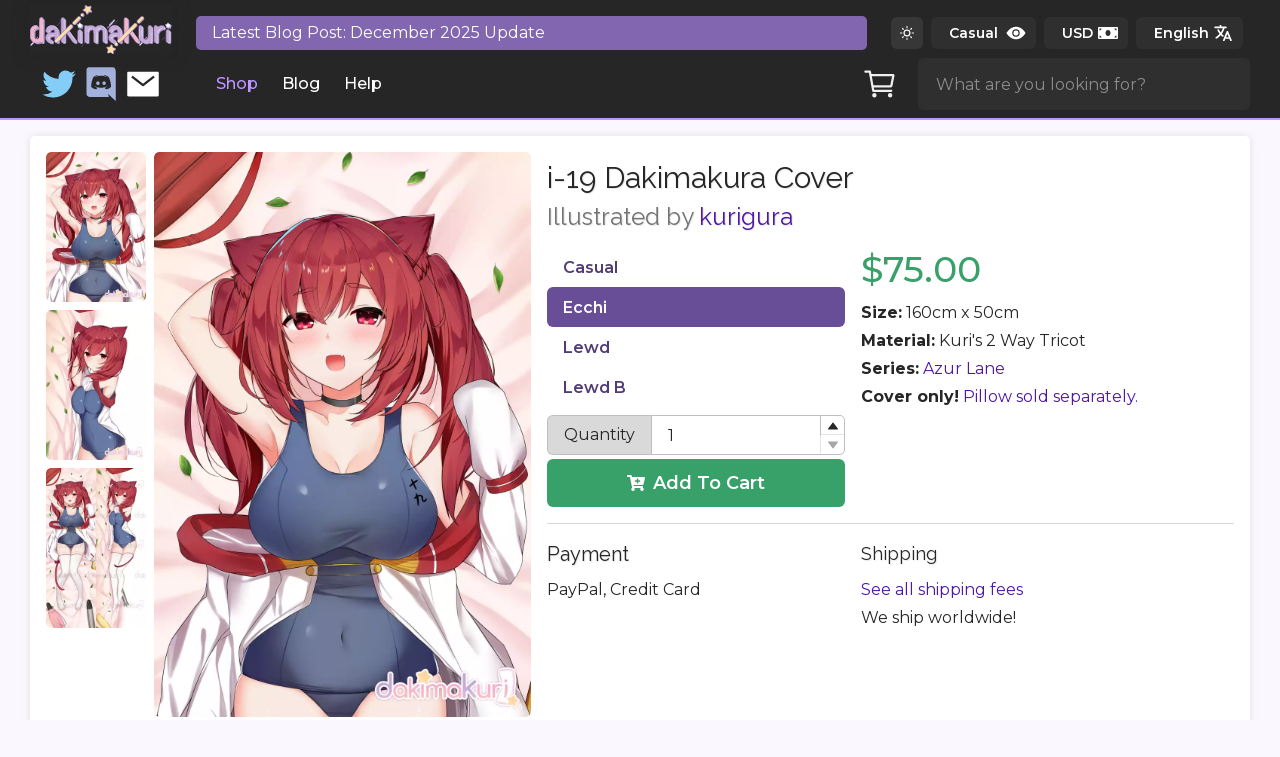

--- FILE ---
content_type: text/html
request_url: https://dakimakuri.com/shop/item/azur-lane-i-19/ecchi
body_size: 142215
content:
<!DOCTYPE html><html lang="en"><head><link rel="manifest" href="/manifest.json"/><link rel="stylesheet" data-href="https://fonts.googleapis.com/css?family=Montserrat:100,200,300,400,500,600,700,800,900&amp;display=swap"/><link rel="stylesheet" data-href="https://fonts.googleapis.com/css?family=Raleway:100,200,300,400,500,600,700,800,900&amp;display=swap"/><script async="" src="https://www.googletagmanager.com/gtag/js?id=126665991-1]"></script><script>
                window.dataLayer = window.dataLayer || [];
                function gtag(){dataLayer.push(arguments);}
                gtag('js', new Date());
                gtag('config', 'G-3WWWM5437Q', { page_path: window.location.pathname });
              </script><link rel="preconnect" href="https://fonts.gstatic.com" crossorigin /><meta name="viewport" content="width=device-width"/><meta charSet="utf-8"/><title>i-19 Dakimakura Cover - Dakimakuri</title><meta name="robots" content="index,follow"/><meta name="googlebot" content="index,follow"/><meta name="description" content="i-19 Illustrated by kurigura"/><meta name="twitter:card" content="summary_large_image"/><meta name="twitter:site" content="@dakikuri"/><meta name="twitter:creator" content="@dakikuri"/><meta property="og:title" content="i-19 Dakimakura Cover"/><meta property="og:description" content="i-19 Illustrated by kurigura"/><meta property="og:url" content="https://dakimakuri.com/shop/item/azur-lane-i-19"/><meta property="og:type" content="website"/><meta property="og:image" content="https://media.dakimakuri.com/new2/images/c55ca1d086de116d550cc87ac7e49d99.jpg"/><meta property="og:locale" content="en"/><meta property="og:site_name" content="Dakimakuri"/><link rel="canonical" href="https://dakimakuri.com/shop/item/azur-lane-i-19"/><meta name="next-head-count" content="17"/><noscript data-n-css=""></noscript><script defer="" nomodule="" src="/_next/static/chunks/polyfills-a40ef1678bae11e696dba45124eadd70.js"></script><script src="/_next/static/chunks/webpack-084900e204fb73699287.js" defer=""></script><script src="/_next/static/chunks/framework-c41981b77061a95fed13.js" defer=""></script><script src="/_next/static/chunks/main-bff39f6cd1790868e8db.js" defer=""></script><script src="/_next/static/chunks/pages/_app-584dffbfc17abc04e1b5.js" defer=""></script><script src="/_next/static/chunks/3471-986b4a19c85e5de7b1e8.js" defer=""></script><script src="/_next/static/chunks/8878-b0f1a7e94cb94cf0bee8.js" defer=""></script><script src="/_next/static/chunks/6801-f08a2a9d06a2fc5d5848.js" defer=""></script><script src="/_next/static/chunks/4069-68cc7402eca81adddf58.js" defer=""></script><script src="/_next/static/chunks/pages/shop/item/%5Bitem%5D-91f06ef56bd8e6c99b01.js" defer=""></script><script src="/_next/static/HE4zHAQhM5PDyjUggxIIw/_buildManifest.js" defer=""></script><script src="/_next/static/HE4zHAQhM5PDyjUggxIIw/_ssgManifest.js" defer=""></script><style data-href="https://fonts.googleapis.com/css?family=Montserrat:100,200,300,400,500,600,700,800,900&display=swap">@font-face{font-family:'Montserrat';font-style:normal;font-weight:100;font-display:swap;src:url(https://fonts.gstatic.com/l/font?kit=JTUHjIg1_i6t8kCHKm4532VJOt5-QNFgpCtr6Xw5aXw&skey=7bc19f711c0de8f&v=v31) format('woff')}@font-face{font-family:'Montserrat';font-style:normal;font-weight:200;font-display:swap;src:url(https://fonts.gstatic.com/l/font?kit=JTUHjIg1_i6t8kCHKm4532VJOt5-QNFgpCvr6Hw5aXw&skey=7bc19f711c0de8f&v=v31) format('woff')}@font-face{font-family:'Montserrat';font-style:normal;font-weight:300;font-display:swap;src:url(https://fonts.gstatic.com/l/font?kit=JTUHjIg1_i6t8kCHKm4532VJOt5-QNFgpCs16Hw5aXw&skey=7bc19f711c0de8f&v=v31) format('woff')}@font-face{font-family:'Montserrat';font-style:normal;font-weight:400;font-display:swap;src:url(https://fonts.gstatic.com/l/font?kit=JTUHjIg1_i6t8kCHKm4532VJOt5-QNFgpCtr6Hw5aXw&skey=7bc19f711c0de8f&v=v31) format('woff')}@font-face{font-family:'Montserrat';font-style:normal;font-weight:500;font-display:swap;src:url(https://fonts.gstatic.com/l/font?kit=JTUHjIg1_i6t8kCHKm4532VJOt5-QNFgpCtZ6Hw5aXw&skey=7bc19f711c0de8f&v=v31) format('woff')}@font-face{font-family:'Montserrat';font-style:normal;font-weight:600;font-display:swap;src:url(https://fonts.gstatic.com/l/font?kit=JTUHjIg1_i6t8kCHKm4532VJOt5-QNFgpCu173w5aXw&skey=7bc19f711c0de8f&v=v31) format('woff')}@font-face{font-family:'Montserrat';font-style:normal;font-weight:700;font-display:swap;src:url(https://fonts.gstatic.com/l/font?kit=JTUHjIg1_i6t8kCHKm4532VJOt5-QNFgpCuM73w5aXw&skey=7bc19f711c0de8f&v=v31) format('woff')}@font-face{font-family:'Montserrat';font-style:normal;font-weight:800;font-display:swap;src:url(https://fonts.gstatic.com/l/font?kit=JTUHjIg1_i6t8kCHKm4532VJOt5-QNFgpCvr73w5aXw&skey=7bc19f711c0de8f&v=v31) format('woff')}@font-face{font-family:'Montserrat';font-style:normal;font-weight:900;font-display:swap;src:url(https://fonts.gstatic.com/l/font?kit=JTUHjIg1_i6t8kCHKm4532VJOt5-QNFgpCvC73w5aXw&skey=7bc19f711c0de8f&v=v31) format('woff')}@font-face{font-family:'Montserrat';font-style:normal;font-weight:100;font-display:swap;src:url(https://fonts.gstatic.com/s/montserrat/v31/JTUSjIg1_i6t8kCHKm459WRhyyTh89ZNpQ.woff2) format('woff2');unicode-range:U+0460-052F,U+1C80-1C8A,U+20B4,U+2DE0-2DFF,U+A640-A69F,U+FE2E-FE2F}@font-face{font-family:'Montserrat';font-style:normal;font-weight:100;font-display:swap;src:url(https://fonts.gstatic.com/s/montserrat/v31/JTUSjIg1_i6t8kCHKm459W1hyyTh89ZNpQ.woff2) format('woff2');unicode-range:U+0301,U+0400-045F,U+0490-0491,U+04B0-04B1,U+2116}@font-face{font-family:'Montserrat';font-style:normal;font-weight:100;font-display:swap;src:url(https://fonts.gstatic.com/s/montserrat/v31/JTUSjIg1_i6t8kCHKm459WZhyyTh89ZNpQ.woff2) format('woff2');unicode-range:U+0102-0103,U+0110-0111,U+0128-0129,U+0168-0169,U+01A0-01A1,U+01AF-01B0,U+0300-0301,U+0303-0304,U+0308-0309,U+0323,U+0329,U+1EA0-1EF9,U+20AB}@font-face{font-family:'Montserrat';font-style:normal;font-weight:100;font-display:swap;src:url(https://fonts.gstatic.com/s/montserrat/v31/JTUSjIg1_i6t8kCHKm459WdhyyTh89ZNpQ.woff2) format('woff2');unicode-range:U+0100-02BA,U+02BD-02C5,U+02C7-02CC,U+02CE-02D7,U+02DD-02FF,U+0304,U+0308,U+0329,U+1D00-1DBF,U+1E00-1E9F,U+1EF2-1EFF,U+2020,U+20A0-20AB,U+20AD-20C0,U+2113,U+2C60-2C7F,U+A720-A7FF}@font-face{font-family:'Montserrat';font-style:normal;font-weight:100;font-display:swap;src:url(https://fonts.gstatic.com/s/montserrat/v31/JTUSjIg1_i6t8kCHKm459WlhyyTh89Y.woff2) format('woff2');unicode-range:U+0000-00FF,U+0131,U+0152-0153,U+02BB-02BC,U+02C6,U+02DA,U+02DC,U+0304,U+0308,U+0329,U+2000-206F,U+20AC,U+2122,U+2191,U+2193,U+2212,U+2215,U+FEFF,U+FFFD}@font-face{font-family:'Montserrat';font-style:normal;font-weight:200;font-display:swap;src:url(https://fonts.gstatic.com/s/montserrat/v31/JTUSjIg1_i6t8kCHKm459WRhyyTh89ZNpQ.woff2) format('woff2');unicode-range:U+0460-052F,U+1C80-1C8A,U+20B4,U+2DE0-2DFF,U+A640-A69F,U+FE2E-FE2F}@font-face{font-family:'Montserrat';font-style:normal;font-weight:200;font-display:swap;src:url(https://fonts.gstatic.com/s/montserrat/v31/JTUSjIg1_i6t8kCHKm459W1hyyTh89ZNpQ.woff2) format('woff2');unicode-range:U+0301,U+0400-045F,U+0490-0491,U+04B0-04B1,U+2116}@font-face{font-family:'Montserrat';font-style:normal;font-weight:200;font-display:swap;src:url(https://fonts.gstatic.com/s/montserrat/v31/JTUSjIg1_i6t8kCHKm459WZhyyTh89ZNpQ.woff2) format('woff2');unicode-range:U+0102-0103,U+0110-0111,U+0128-0129,U+0168-0169,U+01A0-01A1,U+01AF-01B0,U+0300-0301,U+0303-0304,U+0308-0309,U+0323,U+0329,U+1EA0-1EF9,U+20AB}@font-face{font-family:'Montserrat';font-style:normal;font-weight:200;font-display:swap;src:url(https://fonts.gstatic.com/s/montserrat/v31/JTUSjIg1_i6t8kCHKm459WdhyyTh89ZNpQ.woff2) format('woff2');unicode-range:U+0100-02BA,U+02BD-02C5,U+02C7-02CC,U+02CE-02D7,U+02DD-02FF,U+0304,U+0308,U+0329,U+1D00-1DBF,U+1E00-1E9F,U+1EF2-1EFF,U+2020,U+20A0-20AB,U+20AD-20C0,U+2113,U+2C60-2C7F,U+A720-A7FF}@font-face{font-family:'Montserrat';font-style:normal;font-weight:200;font-display:swap;src:url(https://fonts.gstatic.com/s/montserrat/v31/JTUSjIg1_i6t8kCHKm459WlhyyTh89Y.woff2) format('woff2');unicode-range:U+0000-00FF,U+0131,U+0152-0153,U+02BB-02BC,U+02C6,U+02DA,U+02DC,U+0304,U+0308,U+0329,U+2000-206F,U+20AC,U+2122,U+2191,U+2193,U+2212,U+2215,U+FEFF,U+FFFD}@font-face{font-family:'Montserrat';font-style:normal;font-weight:300;font-display:swap;src:url(https://fonts.gstatic.com/s/montserrat/v31/JTUSjIg1_i6t8kCHKm459WRhyyTh89ZNpQ.woff2) format('woff2');unicode-range:U+0460-052F,U+1C80-1C8A,U+20B4,U+2DE0-2DFF,U+A640-A69F,U+FE2E-FE2F}@font-face{font-family:'Montserrat';font-style:normal;font-weight:300;font-display:swap;src:url(https://fonts.gstatic.com/s/montserrat/v31/JTUSjIg1_i6t8kCHKm459W1hyyTh89ZNpQ.woff2) format('woff2');unicode-range:U+0301,U+0400-045F,U+0490-0491,U+04B0-04B1,U+2116}@font-face{font-family:'Montserrat';font-style:normal;font-weight:300;font-display:swap;src:url(https://fonts.gstatic.com/s/montserrat/v31/JTUSjIg1_i6t8kCHKm459WZhyyTh89ZNpQ.woff2) format('woff2');unicode-range:U+0102-0103,U+0110-0111,U+0128-0129,U+0168-0169,U+01A0-01A1,U+01AF-01B0,U+0300-0301,U+0303-0304,U+0308-0309,U+0323,U+0329,U+1EA0-1EF9,U+20AB}@font-face{font-family:'Montserrat';font-style:normal;font-weight:300;font-display:swap;src:url(https://fonts.gstatic.com/s/montserrat/v31/JTUSjIg1_i6t8kCHKm459WdhyyTh89ZNpQ.woff2) format('woff2');unicode-range:U+0100-02BA,U+02BD-02C5,U+02C7-02CC,U+02CE-02D7,U+02DD-02FF,U+0304,U+0308,U+0329,U+1D00-1DBF,U+1E00-1E9F,U+1EF2-1EFF,U+2020,U+20A0-20AB,U+20AD-20C0,U+2113,U+2C60-2C7F,U+A720-A7FF}@font-face{font-family:'Montserrat';font-style:normal;font-weight:300;font-display:swap;src:url(https://fonts.gstatic.com/s/montserrat/v31/JTUSjIg1_i6t8kCHKm459WlhyyTh89Y.woff2) format('woff2');unicode-range:U+0000-00FF,U+0131,U+0152-0153,U+02BB-02BC,U+02C6,U+02DA,U+02DC,U+0304,U+0308,U+0329,U+2000-206F,U+20AC,U+2122,U+2191,U+2193,U+2212,U+2215,U+FEFF,U+FFFD}@font-face{font-family:'Montserrat';font-style:normal;font-weight:400;font-display:swap;src:url(https://fonts.gstatic.com/s/montserrat/v31/JTUSjIg1_i6t8kCHKm459WRhyyTh89ZNpQ.woff2) format('woff2');unicode-range:U+0460-052F,U+1C80-1C8A,U+20B4,U+2DE0-2DFF,U+A640-A69F,U+FE2E-FE2F}@font-face{font-family:'Montserrat';font-style:normal;font-weight:400;font-display:swap;src:url(https://fonts.gstatic.com/s/montserrat/v31/JTUSjIg1_i6t8kCHKm459W1hyyTh89ZNpQ.woff2) format('woff2');unicode-range:U+0301,U+0400-045F,U+0490-0491,U+04B0-04B1,U+2116}@font-face{font-family:'Montserrat';font-style:normal;font-weight:400;font-display:swap;src:url(https://fonts.gstatic.com/s/montserrat/v31/JTUSjIg1_i6t8kCHKm459WZhyyTh89ZNpQ.woff2) format('woff2');unicode-range:U+0102-0103,U+0110-0111,U+0128-0129,U+0168-0169,U+01A0-01A1,U+01AF-01B0,U+0300-0301,U+0303-0304,U+0308-0309,U+0323,U+0329,U+1EA0-1EF9,U+20AB}@font-face{font-family:'Montserrat';font-style:normal;font-weight:400;font-display:swap;src:url(https://fonts.gstatic.com/s/montserrat/v31/JTUSjIg1_i6t8kCHKm459WdhyyTh89ZNpQ.woff2) format('woff2');unicode-range:U+0100-02BA,U+02BD-02C5,U+02C7-02CC,U+02CE-02D7,U+02DD-02FF,U+0304,U+0308,U+0329,U+1D00-1DBF,U+1E00-1E9F,U+1EF2-1EFF,U+2020,U+20A0-20AB,U+20AD-20C0,U+2113,U+2C60-2C7F,U+A720-A7FF}@font-face{font-family:'Montserrat';font-style:normal;font-weight:400;font-display:swap;src:url(https://fonts.gstatic.com/s/montserrat/v31/JTUSjIg1_i6t8kCHKm459WlhyyTh89Y.woff2) format('woff2');unicode-range:U+0000-00FF,U+0131,U+0152-0153,U+02BB-02BC,U+02C6,U+02DA,U+02DC,U+0304,U+0308,U+0329,U+2000-206F,U+20AC,U+2122,U+2191,U+2193,U+2212,U+2215,U+FEFF,U+FFFD}@font-face{font-family:'Montserrat';font-style:normal;font-weight:500;font-display:swap;src:url(https://fonts.gstatic.com/s/montserrat/v31/JTUSjIg1_i6t8kCHKm459WRhyyTh89ZNpQ.woff2) format('woff2');unicode-range:U+0460-052F,U+1C80-1C8A,U+20B4,U+2DE0-2DFF,U+A640-A69F,U+FE2E-FE2F}@font-face{font-family:'Montserrat';font-style:normal;font-weight:500;font-display:swap;src:url(https://fonts.gstatic.com/s/montserrat/v31/JTUSjIg1_i6t8kCHKm459W1hyyTh89ZNpQ.woff2) format('woff2');unicode-range:U+0301,U+0400-045F,U+0490-0491,U+04B0-04B1,U+2116}@font-face{font-family:'Montserrat';font-style:normal;font-weight:500;font-display:swap;src:url(https://fonts.gstatic.com/s/montserrat/v31/JTUSjIg1_i6t8kCHKm459WZhyyTh89ZNpQ.woff2) format('woff2');unicode-range:U+0102-0103,U+0110-0111,U+0128-0129,U+0168-0169,U+01A0-01A1,U+01AF-01B0,U+0300-0301,U+0303-0304,U+0308-0309,U+0323,U+0329,U+1EA0-1EF9,U+20AB}@font-face{font-family:'Montserrat';font-style:normal;font-weight:500;font-display:swap;src:url(https://fonts.gstatic.com/s/montserrat/v31/JTUSjIg1_i6t8kCHKm459WdhyyTh89ZNpQ.woff2) format('woff2');unicode-range:U+0100-02BA,U+02BD-02C5,U+02C7-02CC,U+02CE-02D7,U+02DD-02FF,U+0304,U+0308,U+0329,U+1D00-1DBF,U+1E00-1E9F,U+1EF2-1EFF,U+2020,U+20A0-20AB,U+20AD-20C0,U+2113,U+2C60-2C7F,U+A720-A7FF}@font-face{font-family:'Montserrat';font-style:normal;font-weight:500;font-display:swap;src:url(https://fonts.gstatic.com/s/montserrat/v31/JTUSjIg1_i6t8kCHKm459WlhyyTh89Y.woff2) format('woff2');unicode-range:U+0000-00FF,U+0131,U+0152-0153,U+02BB-02BC,U+02C6,U+02DA,U+02DC,U+0304,U+0308,U+0329,U+2000-206F,U+20AC,U+2122,U+2191,U+2193,U+2212,U+2215,U+FEFF,U+FFFD}@font-face{font-family:'Montserrat';font-style:normal;font-weight:600;font-display:swap;src:url(https://fonts.gstatic.com/s/montserrat/v31/JTUSjIg1_i6t8kCHKm459WRhyyTh89ZNpQ.woff2) format('woff2');unicode-range:U+0460-052F,U+1C80-1C8A,U+20B4,U+2DE0-2DFF,U+A640-A69F,U+FE2E-FE2F}@font-face{font-family:'Montserrat';font-style:normal;font-weight:600;font-display:swap;src:url(https://fonts.gstatic.com/s/montserrat/v31/JTUSjIg1_i6t8kCHKm459W1hyyTh89ZNpQ.woff2) format('woff2');unicode-range:U+0301,U+0400-045F,U+0490-0491,U+04B0-04B1,U+2116}@font-face{font-family:'Montserrat';font-style:normal;font-weight:600;font-display:swap;src:url(https://fonts.gstatic.com/s/montserrat/v31/JTUSjIg1_i6t8kCHKm459WZhyyTh89ZNpQ.woff2) format('woff2');unicode-range:U+0102-0103,U+0110-0111,U+0128-0129,U+0168-0169,U+01A0-01A1,U+01AF-01B0,U+0300-0301,U+0303-0304,U+0308-0309,U+0323,U+0329,U+1EA0-1EF9,U+20AB}@font-face{font-family:'Montserrat';font-style:normal;font-weight:600;font-display:swap;src:url(https://fonts.gstatic.com/s/montserrat/v31/JTUSjIg1_i6t8kCHKm459WdhyyTh89ZNpQ.woff2) format('woff2');unicode-range:U+0100-02BA,U+02BD-02C5,U+02C7-02CC,U+02CE-02D7,U+02DD-02FF,U+0304,U+0308,U+0329,U+1D00-1DBF,U+1E00-1E9F,U+1EF2-1EFF,U+2020,U+20A0-20AB,U+20AD-20C0,U+2113,U+2C60-2C7F,U+A720-A7FF}@font-face{font-family:'Montserrat';font-style:normal;font-weight:600;font-display:swap;src:url(https://fonts.gstatic.com/s/montserrat/v31/JTUSjIg1_i6t8kCHKm459WlhyyTh89Y.woff2) format('woff2');unicode-range:U+0000-00FF,U+0131,U+0152-0153,U+02BB-02BC,U+02C6,U+02DA,U+02DC,U+0304,U+0308,U+0329,U+2000-206F,U+20AC,U+2122,U+2191,U+2193,U+2212,U+2215,U+FEFF,U+FFFD}@font-face{font-family:'Montserrat';font-style:normal;font-weight:700;font-display:swap;src:url(https://fonts.gstatic.com/s/montserrat/v31/JTUSjIg1_i6t8kCHKm459WRhyyTh89ZNpQ.woff2) format('woff2');unicode-range:U+0460-052F,U+1C80-1C8A,U+20B4,U+2DE0-2DFF,U+A640-A69F,U+FE2E-FE2F}@font-face{font-family:'Montserrat';font-style:normal;font-weight:700;font-display:swap;src:url(https://fonts.gstatic.com/s/montserrat/v31/JTUSjIg1_i6t8kCHKm459W1hyyTh89ZNpQ.woff2) format('woff2');unicode-range:U+0301,U+0400-045F,U+0490-0491,U+04B0-04B1,U+2116}@font-face{font-family:'Montserrat';font-style:normal;font-weight:700;font-display:swap;src:url(https://fonts.gstatic.com/s/montserrat/v31/JTUSjIg1_i6t8kCHKm459WZhyyTh89ZNpQ.woff2) format('woff2');unicode-range:U+0102-0103,U+0110-0111,U+0128-0129,U+0168-0169,U+01A0-01A1,U+01AF-01B0,U+0300-0301,U+0303-0304,U+0308-0309,U+0323,U+0329,U+1EA0-1EF9,U+20AB}@font-face{font-family:'Montserrat';font-style:normal;font-weight:700;font-display:swap;src:url(https://fonts.gstatic.com/s/montserrat/v31/JTUSjIg1_i6t8kCHKm459WdhyyTh89ZNpQ.woff2) format('woff2');unicode-range:U+0100-02BA,U+02BD-02C5,U+02C7-02CC,U+02CE-02D7,U+02DD-02FF,U+0304,U+0308,U+0329,U+1D00-1DBF,U+1E00-1E9F,U+1EF2-1EFF,U+2020,U+20A0-20AB,U+20AD-20C0,U+2113,U+2C60-2C7F,U+A720-A7FF}@font-face{font-family:'Montserrat';font-style:normal;font-weight:700;font-display:swap;src:url(https://fonts.gstatic.com/s/montserrat/v31/JTUSjIg1_i6t8kCHKm459WlhyyTh89Y.woff2) format('woff2');unicode-range:U+0000-00FF,U+0131,U+0152-0153,U+02BB-02BC,U+02C6,U+02DA,U+02DC,U+0304,U+0308,U+0329,U+2000-206F,U+20AC,U+2122,U+2191,U+2193,U+2212,U+2215,U+FEFF,U+FFFD}@font-face{font-family:'Montserrat';font-style:normal;font-weight:800;font-display:swap;src:url(https://fonts.gstatic.com/s/montserrat/v31/JTUSjIg1_i6t8kCHKm459WRhyyTh89ZNpQ.woff2) format('woff2');unicode-range:U+0460-052F,U+1C80-1C8A,U+20B4,U+2DE0-2DFF,U+A640-A69F,U+FE2E-FE2F}@font-face{font-family:'Montserrat';font-style:normal;font-weight:800;font-display:swap;src:url(https://fonts.gstatic.com/s/montserrat/v31/JTUSjIg1_i6t8kCHKm459W1hyyTh89ZNpQ.woff2) format('woff2');unicode-range:U+0301,U+0400-045F,U+0490-0491,U+04B0-04B1,U+2116}@font-face{font-family:'Montserrat';font-style:normal;font-weight:800;font-display:swap;src:url(https://fonts.gstatic.com/s/montserrat/v31/JTUSjIg1_i6t8kCHKm459WZhyyTh89ZNpQ.woff2) format('woff2');unicode-range:U+0102-0103,U+0110-0111,U+0128-0129,U+0168-0169,U+01A0-01A1,U+01AF-01B0,U+0300-0301,U+0303-0304,U+0308-0309,U+0323,U+0329,U+1EA0-1EF9,U+20AB}@font-face{font-family:'Montserrat';font-style:normal;font-weight:800;font-display:swap;src:url(https://fonts.gstatic.com/s/montserrat/v31/JTUSjIg1_i6t8kCHKm459WdhyyTh89ZNpQ.woff2) format('woff2');unicode-range:U+0100-02BA,U+02BD-02C5,U+02C7-02CC,U+02CE-02D7,U+02DD-02FF,U+0304,U+0308,U+0329,U+1D00-1DBF,U+1E00-1E9F,U+1EF2-1EFF,U+2020,U+20A0-20AB,U+20AD-20C0,U+2113,U+2C60-2C7F,U+A720-A7FF}@font-face{font-family:'Montserrat';font-style:normal;font-weight:800;font-display:swap;src:url(https://fonts.gstatic.com/s/montserrat/v31/JTUSjIg1_i6t8kCHKm459WlhyyTh89Y.woff2) format('woff2');unicode-range:U+0000-00FF,U+0131,U+0152-0153,U+02BB-02BC,U+02C6,U+02DA,U+02DC,U+0304,U+0308,U+0329,U+2000-206F,U+20AC,U+2122,U+2191,U+2193,U+2212,U+2215,U+FEFF,U+FFFD}@font-face{font-family:'Montserrat';font-style:normal;font-weight:900;font-display:swap;src:url(https://fonts.gstatic.com/s/montserrat/v31/JTUSjIg1_i6t8kCHKm459WRhyyTh89ZNpQ.woff2) format('woff2');unicode-range:U+0460-052F,U+1C80-1C8A,U+20B4,U+2DE0-2DFF,U+A640-A69F,U+FE2E-FE2F}@font-face{font-family:'Montserrat';font-style:normal;font-weight:900;font-display:swap;src:url(https://fonts.gstatic.com/s/montserrat/v31/JTUSjIg1_i6t8kCHKm459W1hyyTh89ZNpQ.woff2) format('woff2');unicode-range:U+0301,U+0400-045F,U+0490-0491,U+04B0-04B1,U+2116}@font-face{font-family:'Montserrat';font-style:normal;font-weight:900;font-display:swap;src:url(https://fonts.gstatic.com/s/montserrat/v31/JTUSjIg1_i6t8kCHKm459WZhyyTh89ZNpQ.woff2) format('woff2');unicode-range:U+0102-0103,U+0110-0111,U+0128-0129,U+0168-0169,U+01A0-01A1,U+01AF-01B0,U+0300-0301,U+0303-0304,U+0308-0309,U+0323,U+0329,U+1EA0-1EF9,U+20AB}@font-face{font-family:'Montserrat';font-style:normal;font-weight:900;font-display:swap;src:url(https://fonts.gstatic.com/s/montserrat/v31/JTUSjIg1_i6t8kCHKm459WdhyyTh89ZNpQ.woff2) format('woff2');unicode-range:U+0100-02BA,U+02BD-02C5,U+02C7-02CC,U+02CE-02D7,U+02DD-02FF,U+0304,U+0308,U+0329,U+1D00-1DBF,U+1E00-1E9F,U+1EF2-1EFF,U+2020,U+20A0-20AB,U+20AD-20C0,U+2113,U+2C60-2C7F,U+A720-A7FF}@font-face{font-family:'Montserrat';font-style:normal;font-weight:900;font-display:swap;src:url(https://fonts.gstatic.com/s/montserrat/v31/JTUSjIg1_i6t8kCHKm459WlhyyTh89Y.woff2) format('woff2');unicode-range:U+0000-00FF,U+0131,U+0152-0153,U+02BB-02BC,U+02C6,U+02DA,U+02DC,U+0304,U+0308,U+0329,U+2000-206F,U+20AC,U+2122,U+2191,U+2193,U+2212,U+2215,U+FEFF,U+FFFD}</style><style data-href="https://fonts.googleapis.com/css?family=Raleway:100,200,300,400,500,600,700,800,900&display=swap">@font-face{font-family:'Raleway';font-style:normal;font-weight:100;font-display:swap;src:url(https://fonts.gstatic.com/l/font?kit=1Ptxg8zYS_SKggPN4iEgvnHyvveLxVvao7CIPrc&skey=30a27f2564731c64&v=v37) format('woff')}@font-face{font-family:'Raleway';font-style:normal;font-weight:200;font-display:swap;src:url(https://fonts.gstatic.com/l/font?kit=1Ptxg8zYS_SKggPN4iEgvnHyvveLxVtaorCIPrc&skey=30a27f2564731c64&v=v37) format('woff')}@font-face{font-family:'Raleway';font-style:normal;font-weight:300;font-display:swap;src:url(https://fonts.gstatic.com/l/font?kit=1Ptxg8zYS_SKggPN4iEgvnHyvveLxVuEorCIPrc&skey=30a27f2564731c64&v=v37) format('woff')}@font-face{font-family:'Raleway';font-style:normal;font-weight:400;font-display:swap;src:url(https://fonts.gstatic.com/l/font?kit=1Ptxg8zYS_SKggPN4iEgvnHyvveLxVvaorCIPrc&skey=30a27f2564731c64&v=v37) format('woff')}@font-face{font-family:'Raleway';font-style:normal;font-weight:500;font-display:swap;src:url(https://fonts.gstatic.com/l/font?kit=1Ptxg8zYS_SKggPN4iEgvnHyvveLxVvoorCIPrc&skey=30a27f2564731c64&v=v37) format('woff')}@font-face{font-family:'Raleway';font-style:normal;font-weight:600;font-display:swap;src:url(https://fonts.gstatic.com/l/font?kit=1Ptxg8zYS_SKggPN4iEgvnHyvveLxVsEpbCIPrc&skey=30a27f2564731c64&v=v37) format('woff')}@font-face{font-family:'Raleway';font-style:normal;font-weight:700;font-display:swap;src:url(https://fonts.gstatic.com/l/font?kit=1Ptxg8zYS_SKggPN4iEgvnHyvveLxVs9pbCIPrc&skey=30a27f2564731c64&v=v37) format('woff')}@font-face{font-family:'Raleway';font-style:normal;font-weight:800;font-display:swap;src:url(https://fonts.gstatic.com/l/font?kit=1Ptxg8zYS_SKggPN4iEgvnHyvveLxVtapbCIPrc&skey=30a27f2564731c64&v=v37) format('woff')}@font-face{font-family:'Raleway';font-style:normal;font-weight:900;font-display:swap;src:url(https://fonts.gstatic.com/l/font?kit=1Ptxg8zYS_SKggPN4iEgvnHyvveLxVtzpbCIPrc&skey=30a27f2564731c64&v=v37) format('woff')}@font-face{font-family:'Raleway';font-style:normal;font-weight:100;font-display:swap;src:url(https://fonts.gstatic.com/s/raleway/v37/1Ptug8zYS_SKggPNyCAIT4ttDfCmxA.woff2) format('woff2');unicode-range:U+0460-052F,U+1C80-1C8A,U+20B4,U+2DE0-2DFF,U+A640-A69F,U+FE2E-FE2F}@font-face{font-family:'Raleway';font-style:normal;font-weight:100;font-display:swap;src:url(https://fonts.gstatic.com/s/raleway/v37/1Ptug8zYS_SKggPNyCkIT4ttDfCmxA.woff2) format('woff2');unicode-range:U+0301,U+0400-045F,U+0490-0491,U+04B0-04B1,U+2116}@font-face{font-family:'Raleway';font-style:normal;font-weight:100;font-display:swap;src:url(https://fonts.gstatic.com/s/raleway/v37/1Ptug8zYS_SKggPNyCIIT4ttDfCmxA.woff2) format('woff2');unicode-range:U+0102-0103,U+0110-0111,U+0128-0129,U+0168-0169,U+01A0-01A1,U+01AF-01B0,U+0300-0301,U+0303-0304,U+0308-0309,U+0323,U+0329,U+1EA0-1EF9,U+20AB}@font-face{font-family:'Raleway';font-style:normal;font-weight:100;font-display:swap;src:url(https://fonts.gstatic.com/s/raleway/v37/1Ptug8zYS_SKggPNyCMIT4ttDfCmxA.woff2) format('woff2');unicode-range:U+0100-02BA,U+02BD-02C5,U+02C7-02CC,U+02CE-02D7,U+02DD-02FF,U+0304,U+0308,U+0329,U+1D00-1DBF,U+1E00-1E9F,U+1EF2-1EFF,U+2020,U+20A0-20AB,U+20AD-20C0,U+2113,U+2C60-2C7F,U+A720-A7FF}@font-face{font-family:'Raleway';font-style:normal;font-weight:100;font-display:swap;src:url(https://fonts.gstatic.com/s/raleway/v37/1Ptug8zYS_SKggPNyC0IT4ttDfA.woff2) format('woff2');unicode-range:U+0000-00FF,U+0131,U+0152-0153,U+02BB-02BC,U+02C6,U+02DA,U+02DC,U+0304,U+0308,U+0329,U+2000-206F,U+20AC,U+2122,U+2191,U+2193,U+2212,U+2215,U+FEFF,U+FFFD}@font-face{font-family:'Raleway';font-style:normal;font-weight:200;font-display:swap;src:url(https://fonts.gstatic.com/s/raleway/v37/1Ptug8zYS_SKggPNyCAIT4ttDfCmxA.woff2) format('woff2');unicode-range:U+0460-052F,U+1C80-1C8A,U+20B4,U+2DE0-2DFF,U+A640-A69F,U+FE2E-FE2F}@font-face{font-family:'Raleway';font-style:normal;font-weight:200;font-display:swap;src:url(https://fonts.gstatic.com/s/raleway/v37/1Ptug8zYS_SKggPNyCkIT4ttDfCmxA.woff2) format('woff2');unicode-range:U+0301,U+0400-045F,U+0490-0491,U+04B0-04B1,U+2116}@font-face{font-family:'Raleway';font-style:normal;font-weight:200;font-display:swap;src:url(https://fonts.gstatic.com/s/raleway/v37/1Ptug8zYS_SKggPNyCIIT4ttDfCmxA.woff2) format('woff2');unicode-range:U+0102-0103,U+0110-0111,U+0128-0129,U+0168-0169,U+01A0-01A1,U+01AF-01B0,U+0300-0301,U+0303-0304,U+0308-0309,U+0323,U+0329,U+1EA0-1EF9,U+20AB}@font-face{font-family:'Raleway';font-style:normal;font-weight:200;font-display:swap;src:url(https://fonts.gstatic.com/s/raleway/v37/1Ptug8zYS_SKggPNyCMIT4ttDfCmxA.woff2) format('woff2');unicode-range:U+0100-02BA,U+02BD-02C5,U+02C7-02CC,U+02CE-02D7,U+02DD-02FF,U+0304,U+0308,U+0329,U+1D00-1DBF,U+1E00-1E9F,U+1EF2-1EFF,U+2020,U+20A0-20AB,U+20AD-20C0,U+2113,U+2C60-2C7F,U+A720-A7FF}@font-face{font-family:'Raleway';font-style:normal;font-weight:200;font-display:swap;src:url(https://fonts.gstatic.com/s/raleway/v37/1Ptug8zYS_SKggPNyC0IT4ttDfA.woff2) format('woff2');unicode-range:U+0000-00FF,U+0131,U+0152-0153,U+02BB-02BC,U+02C6,U+02DA,U+02DC,U+0304,U+0308,U+0329,U+2000-206F,U+20AC,U+2122,U+2191,U+2193,U+2212,U+2215,U+FEFF,U+FFFD}@font-face{font-family:'Raleway';font-style:normal;font-weight:300;font-display:swap;src:url(https://fonts.gstatic.com/s/raleway/v37/1Ptug8zYS_SKggPNyCAIT4ttDfCmxA.woff2) format('woff2');unicode-range:U+0460-052F,U+1C80-1C8A,U+20B4,U+2DE0-2DFF,U+A640-A69F,U+FE2E-FE2F}@font-face{font-family:'Raleway';font-style:normal;font-weight:300;font-display:swap;src:url(https://fonts.gstatic.com/s/raleway/v37/1Ptug8zYS_SKggPNyCkIT4ttDfCmxA.woff2) format('woff2');unicode-range:U+0301,U+0400-045F,U+0490-0491,U+04B0-04B1,U+2116}@font-face{font-family:'Raleway';font-style:normal;font-weight:300;font-display:swap;src:url(https://fonts.gstatic.com/s/raleway/v37/1Ptug8zYS_SKggPNyCIIT4ttDfCmxA.woff2) format('woff2');unicode-range:U+0102-0103,U+0110-0111,U+0128-0129,U+0168-0169,U+01A0-01A1,U+01AF-01B0,U+0300-0301,U+0303-0304,U+0308-0309,U+0323,U+0329,U+1EA0-1EF9,U+20AB}@font-face{font-family:'Raleway';font-style:normal;font-weight:300;font-display:swap;src:url(https://fonts.gstatic.com/s/raleway/v37/1Ptug8zYS_SKggPNyCMIT4ttDfCmxA.woff2) format('woff2');unicode-range:U+0100-02BA,U+02BD-02C5,U+02C7-02CC,U+02CE-02D7,U+02DD-02FF,U+0304,U+0308,U+0329,U+1D00-1DBF,U+1E00-1E9F,U+1EF2-1EFF,U+2020,U+20A0-20AB,U+20AD-20C0,U+2113,U+2C60-2C7F,U+A720-A7FF}@font-face{font-family:'Raleway';font-style:normal;font-weight:300;font-display:swap;src:url(https://fonts.gstatic.com/s/raleway/v37/1Ptug8zYS_SKggPNyC0IT4ttDfA.woff2) format('woff2');unicode-range:U+0000-00FF,U+0131,U+0152-0153,U+02BB-02BC,U+02C6,U+02DA,U+02DC,U+0304,U+0308,U+0329,U+2000-206F,U+20AC,U+2122,U+2191,U+2193,U+2212,U+2215,U+FEFF,U+FFFD}@font-face{font-family:'Raleway';font-style:normal;font-weight:400;font-display:swap;src:url(https://fonts.gstatic.com/s/raleway/v37/1Ptug8zYS_SKggPNyCAIT4ttDfCmxA.woff2) format('woff2');unicode-range:U+0460-052F,U+1C80-1C8A,U+20B4,U+2DE0-2DFF,U+A640-A69F,U+FE2E-FE2F}@font-face{font-family:'Raleway';font-style:normal;font-weight:400;font-display:swap;src:url(https://fonts.gstatic.com/s/raleway/v37/1Ptug8zYS_SKggPNyCkIT4ttDfCmxA.woff2) format('woff2');unicode-range:U+0301,U+0400-045F,U+0490-0491,U+04B0-04B1,U+2116}@font-face{font-family:'Raleway';font-style:normal;font-weight:400;font-display:swap;src:url(https://fonts.gstatic.com/s/raleway/v37/1Ptug8zYS_SKggPNyCIIT4ttDfCmxA.woff2) format('woff2');unicode-range:U+0102-0103,U+0110-0111,U+0128-0129,U+0168-0169,U+01A0-01A1,U+01AF-01B0,U+0300-0301,U+0303-0304,U+0308-0309,U+0323,U+0329,U+1EA0-1EF9,U+20AB}@font-face{font-family:'Raleway';font-style:normal;font-weight:400;font-display:swap;src:url(https://fonts.gstatic.com/s/raleway/v37/1Ptug8zYS_SKggPNyCMIT4ttDfCmxA.woff2) format('woff2');unicode-range:U+0100-02BA,U+02BD-02C5,U+02C7-02CC,U+02CE-02D7,U+02DD-02FF,U+0304,U+0308,U+0329,U+1D00-1DBF,U+1E00-1E9F,U+1EF2-1EFF,U+2020,U+20A0-20AB,U+20AD-20C0,U+2113,U+2C60-2C7F,U+A720-A7FF}@font-face{font-family:'Raleway';font-style:normal;font-weight:400;font-display:swap;src:url(https://fonts.gstatic.com/s/raleway/v37/1Ptug8zYS_SKggPNyC0IT4ttDfA.woff2) format('woff2');unicode-range:U+0000-00FF,U+0131,U+0152-0153,U+02BB-02BC,U+02C6,U+02DA,U+02DC,U+0304,U+0308,U+0329,U+2000-206F,U+20AC,U+2122,U+2191,U+2193,U+2212,U+2215,U+FEFF,U+FFFD}@font-face{font-family:'Raleway';font-style:normal;font-weight:500;font-display:swap;src:url(https://fonts.gstatic.com/s/raleway/v37/1Ptug8zYS_SKggPNyCAIT4ttDfCmxA.woff2) format('woff2');unicode-range:U+0460-052F,U+1C80-1C8A,U+20B4,U+2DE0-2DFF,U+A640-A69F,U+FE2E-FE2F}@font-face{font-family:'Raleway';font-style:normal;font-weight:500;font-display:swap;src:url(https://fonts.gstatic.com/s/raleway/v37/1Ptug8zYS_SKggPNyCkIT4ttDfCmxA.woff2) format('woff2');unicode-range:U+0301,U+0400-045F,U+0490-0491,U+04B0-04B1,U+2116}@font-face{font-family:'Raleway';font-style:normal;font-weight:500;font-display:swap;src:url(https://fonts.gstatic.com/s/raleway/v37/1Ptug8zYS_SKggPNyCIIT4ttDfCmxA.woff2) format('woff2');unicode-range:U+0102-0103,U+0110-0111,U+0128-0129,U+0168-0169,U+01A0-01A1,U+01AF-01B0,U+0300-0301,U+0303-0304,U+0308-0309,U+0323,U+0329,U+1EA0-1EF9,U+20AB}@font-face{font-family:'Raleway';font-style:normal;font-weight:500;font-display:swap;src:url(https://fonts.gstatic.com/s/raleway/v37/1Ptug8zYS_SKggPNyCMIT4ttDfCmxA.woff2) format('woff2');unicode-range:U+0100-02BA,U+02BD-02C5,U+02C7-02CC,U+02CE-02D7,U+02DD-02FF,U+0304,U+0308,U+0329,U+1D00-1DBF,U+1E00-1E9F,U+1EF2-1EFF,U+2020,U+20A0-20AB,U+20AD-20C0,U+2113,U+2C60-2C7F,U+A720-A7FF}@font-face{font-family:'Raleway';font-style:normal;font-weight:500;font-display:swap;src:url(https://fonts.gstatic.com/s/raleway/v37/1Ptug8zYS_SKggPNyC0IT4ttDfA.woff2) format('woff2');unicode-range:U+0000-00FF,U+0131,U+0152-0153,U+02BB-02BC,U+02C6,U+02DA,U+02DC,U+0304,U+0308,U+0329,U+2000-206F,U+20AC,U+2122,U+2191,U+2193,U+2212,U+2215,U+FEFF,U+FFFD}@font-face{font-family:'Raleway';font-style:normal;font-weight:600;font-display:swap;src:url(https://fonts.gstatic.com/s/raleway/v37/1Ptug8zYS_SKggPNyCAIT4ttDfCmxA.woff2) format('woff2');unicode-range:U+0460-052F,U+1C80-1C8A,U+20B4,U+2DE0-2DFF,U+A640-A69F,U+FE2E-FE2F}@font-face{font-family:'Raleway';font-style:normal;font-weight:600;font-display:swap;src:url(https://fonts.gstatic.com/s/raleway/v37/1Ptug8zYS_SKggPNyCkIT4ttDfCmxA.woff2) format('woff2');unicode-range:U+0301,U+0400-045F,U+0490-0491,U+04B0-04B1,U+2116}@font-face{font-family:'Raleway';font-style:normal;font-weight:600;font-display:swap;src:url(https://fonts.gstatic.com/s/raleway/v37/1Ptug8zYS_SKggPNyCIIT4ttDfCmxA.woff2) format('woff2');unicode-range:U+0102-0103,U+0110-0111,U+0128-0129,U+0168-0169,U+01A0-01A1,U+01AF-01B0,U+0300-0301,U+0303-0304,U+0308-0309,U+0323,U+0329,U+1EA0-1EF9,U+20AB}@font-face{font-family:'Raleway';font-style:normal;font-weight:600;font-display:swap;src:url(https://fonts.gstatic.com/s/raleway/v37/1Ptug8zYS_SKggPNyCMIT4ttDfCmxA.woff2) format('woff2');unicode-range:U+0100-02BA,U+02BD-02C5,U+02C7-02CC,U+02CE-02D7,U+02DD-02FF,U+0304,U+0308,U+0329,U+1D00-1DBF,U+1E00-1E9F,U+1EF2-1EFF,U+2020,U+20A0-20AB,U+20AD-20C0,U+2113,U+2C60-2C7F,U+A720-A7FF}@font-face{font-family:'Raleway';font-style:normal;font-weight:600;font-display:swap;src:url(https://fonts.gstatic.com/s/raleway/v37/1Ptug8zYS_SKggPNyC0IT4ttDfA.woff2) format('woff2');unicode-range:U+0000-00FF,U+0131,U+0152-0153,U+02BB-02BC,U+02C6,U+02DA,U+02DC,U+0304,U+0308,U+0329,U+2000-206F,U+20AC,U+2122,U+2191,U+2193,U+2212,U+2215,U+FEFF,U+FFFD}@font-face{font-family:'Raleway';font-style:normal;font-weight:700;font-display:swap;src:url(https://fonts.gstatic.com/s/raleway/v37/1Ptug8zYS_SKggPNyCAIT4ttDfCmxA.woff2) format('woff2');unicode-range:U+0460-052F,U+1C80-1C8A,U+20B4,U+2DE0-2DFF,U+A640-A69F,U+FE2E-FE2F}@font-face{font-family:'Raleway';font-style:normal;font-weight:700;font-display:swap;src:url(https://fonts.gstatic.com/s/raleway/v37/1Ptug8zYS_SKggPNyCkIT4ttDfCmxA.woff2) format('woff2');unicode-range:U+0301,U+0400-045F,U+0490-0491,U+04B0-04B1,U+2116}@font-face{font-family:'Raleway';font-style:normal;font-weight:700;font-display:swap;src:url(https://fonts.gstatic.com/s/raleway/v37/1Ptug8zYS_SKggPNyCIIT4ttDfCmxA.woff2) format('woff2');unicode-range:U+0102-0103,U+0110-0111,U+0128-0129,U+0168-0169,U+01A0-01A1,U+01AF-01B0,U+0300-0301,U+0303-0304,U+0308-0309,U+0323,U+0329,U+1EA0-1EF9,U+20AB}@font-face{font-family:'Raleway';font-style:normal;font-weight:700;font-display:swap;src:url(https://fonts.gstatic.com/s/raleway/v37/1Ptug8zYS_SKggPNyCMIT4ttDfCmxA.woff2) format('woff2');unicode-range:U+0100-02BA,U+02BD-02C5,U+02C7-02CC,U+02CE-02D7,U+02DD-02FF,U+0304,U+0308,U+0329,U+1D00-1DBF,U+1E00-1E9F,U+1EF2-1EFF,U+2020,U+20A0-20AB,U+20AD-20C0,U+2113,U+2C60-2C7F,U+A720-A7FF}@font-face{font-family:'Raleway';font-style:normal;font-weight:700;font-display:swap;src:url(https://fonts.gstatic.com/s/raleway/v37/1Ptug8zYS_SKggPNyC0IT4ttDfA.woff2) format('woff2');unicode-range:U+0000-00FF,U+0131,U+0152-0153,U+02BB-02BC,U+02C6,U+02DA,U+02DC,U+0304,U+0308,U+0329,U+2000-206F,U+20AC,U+2122,U+2191,U+2193,U+2212,U+2215,U+FEFF,U+FFFD}@font-face{font-family:'Raleway';font-style:normal;font-weight:800;font-display:swap;src:url(https://fonts.gstatic.com/s/raleway/v37/1Ptug8zYS_SKggPNyCAIT4ttDfCmxA.woff2) format('woff2');unicode-range:U+0460-052F,U+1C80-1C8A,U+20B4,U+2DE0-2DFF,U+A640-A69F,U+FE2E-FE2F}@font-face{font-family:'Raleway';font-style:normal;font-weight:800;font-display:swap;src:url(https://fonts.gstatic.com/s/raleway/v37/1Ptug8zYS_SKggPNyCkIT4ttDfCmxA.woff2) format('woff2');unicode-range:U+0301,U+0400-045F,U+0490-0491,U+04B0-04B1,U+2116}@font-face{font-family:'Raleway';font-style:normal;font-weight:800;font-display:swap;src:url(https://fonts.gstatic.com/s/raleway/v37/1Ptug8zYS_SKggPNyCIIT4ttDfCmxA.woff2) format('woff2');unicode-range:U+0102-0103,U+0110-0111,U+0128-0129,U+0168-0169,U+01A0-01A1,U+01AF-01B0,U+0300-0301,U+0303-0304,U+0308-0309,U+0323,U+0329,U+1EA0-1EF9,U+20AB}@font-face{font-family:'Raleway';font-style:normal;font-weight:800;font-display:swap;src:url(https://fonts.gstatic.com/s/raleway/v37/1Ptug8zYS_SKggPNyCMIT4ttDfCmxA.woff2) format('woff2');unicode-range:U+0100-02BA,U+02BD-02C5,U+02C7-02CC,U+02CE-02D7,U+02DD-02FF,U+0304,U+0308,U+0329,U+1D00-1DBF,U+1E00-1E9F,U+1EF2-1EFF,U+2020,U+20A0-20AB,U+20AD-20C0,U+2113,U+2C60-2C7F,U+A720-A7FF}@font-face{font-family:'Raleway';font-style:normal;font-weight:800;font-display:swap;src:url(https://fonts.gstatic.com/s/raleway/v37/1Ptug8zYS_SKggPNyC0IT4ttDfA.woff2) format('woff2');unicode-range:U+0000-00FF,U+0131,U+0152-0153,U+02BB-02BC,U+02C6,U+02DA,U+02DC,U+0304,U+0308,U+0329,U+2000-206F,U+20AC,U+2122,U+2191,U+2193,U+2212,U+2215,U+FEFF,U+FFFD}@font-face{font-family:'Raleway';font-style:normal;font-weight:900;font-display:swap;src:url(https://fonts.gstatic.com/s/raleway/v37/1Ptug8zYS_SKggPNyCAIT4ttDfCmxA.woff2) format('woff2');unicode-range:U+0460-052F,U+1C80-1C8A,U+20B4,U+2DE0-2DFF,U+A640-A69F,U+FE2E-FE2F}@font-face{font-family:'Raleway';font-style:normal;font-weight:900;font-display:swap;src:url(https://fonts.gstatic.com/s/raleway/v37/1Ptug8zYS_SKggPNyCkIT4ttDfCmxA.woff2) format('woff2');unicode-range:U+0301,U+0400-045F,U+0490-0491,U+04B0-04B1,U+2116}@font-face{font-family:'Raleway';font-style:normal;font-weight:900;font-display:swap;src:url(https://fonts.gstatic.com/s/raleway/v37/1Ptug8zYS_SKggPNyCIIT4ttDfCmxA.woff2) format('woff2');unicode-range:U+0102-0103,U+0110-0111,U+0128-0129,U+0168-0169,U+01A0-01A1,U+01AF-01B0,U+0300-0301,U+0303-0304,U+0308-0309,U+0323,U+0329,U+1EA0-1EF9,U+20AB}@font-face{font-family:'Raleway';font-style:normal;font-weight:900;font-display:swap;src:url(https://fonts.gstatic.com/s/raleway/v37/1Ptug8zYS_SKggPNyCMIT4ttDfCmxA.woff2) format('woff2');unicode-range:U+0100-02BA,U+02BD-02C5,U+02C7-02CC,U+02CE-02D7,U+02DD-02FF,U+0304,U+0308,U+0329,U+1D00-1DBF,U+1E00-1E9F,U+1EF2-1EFF,U+2020,U+20A0-20AB,U+20AD-20C0,U+2113,U+2C60-2C7F,U+A720-A7FF}@font-face{font-family:'Raleway';font-style:normal;font-weight:900;font-display:swap;src:url(https://fonts.gstatic.com/s/raleway/v37/1Ptug8zYS_SKggPNyC0IT4ttDfA.woff2) format('woff2');unicode-range:U+0000-00FF,U+0131,U+0152-0153,U+02BB-02BC,U+02C6,U+02DA,U+02DC,U+0304,U+0308,U+0329,U+2000-206F,U+20AC,U+2122,U+2191,U+2193,U+2212,U+2215,U+FEFF,U+FFFD}</style></head><body><script>(function setScript(initialValue) {
  var mql = window.matchMedia("(prefers-color-scheme: dark)");
  var systemPreference = mql.matches ? "dark" : "light";
  var persistedPreference;

  try {
    persistedPreference = localStorage.getItem("chakra-ui-color-mode");
  } catch (error) {
    console.log("Chakra UI: localStorage is not available. Color mode persistence might not work as expected");
  }

  var isInStorage = typeof persistedPreference === "string";
  var colorMode;

  if (isInStorage) {
    colorMode = persistedPreference;
  } else {
    colorMode = initialValue === "system" ? systemPreference : initialValue;
  }

  if (colorMode) {
    var root = document.documentElement;
    root.style.setProperty("--chakra-ui-color-mode", colorMode);
  }
})('light')</script><div id="__next"><style data-emotion="css-global b42na3">:root{--chakra-ring-offset:0px;--chakra-ring-color:rgba(66, 153, 225, 0.6);--chakra-ring-width:3px;--chakra-ring-inset:var(--chakra-empty, /*!*/ /*!*/);--chakra-ring-offset-shadow:var(--chakra-ring-inset) 0 0 0 var(--chakra-ring-offset) var(--chakra-ring-offset-color, transparent);--chakra-ring-shadow:var(--chakra-ring-inset) 0 0 0 calc(var(--chakra-ring-width) + var(--chakra-ring-offset)) var(--chakra-ring-color);--chakra-ring:var(--chakra-ring-offset-shadow),var(--chakra-ring-shadow),0 0 transparent;--chakra-transform-gpu:translate3d(var(--chakra-translate-x, 0), var(--chakra-translate-y, 0), 0) rotate(var(--chakra-rotate, 0)) scaleX(var(--chakra-scale-x, 1)) scaleY(var(--chakra-scale-y, 1)) skewX(var(--chakra-skew-x, 0)) skewY(var(--chakra-skew-y, 0));--chakra-transform:translateX(var(--chakra-translate-x, 0)) translateY(var(--chakra-translate-y, 0)) rotate(var(--chakra-rotate, 0)) scaleX(var(--chakra-scale-x, 1)) scaleY(var(--chakra-scale-y, 1)) skewX(var(--chakra-skew-x, 0)) skewY(var(--chakra-skew-y, 0));--chakra-space-x-reverse:0;--chakra-space-y-reverse:0;--chakra-colors-transparent:transparent;--chakra-colors-current:currentColor;--chakra-colors-black:#000000;--chakra-colors-white:#FFFFFF;--chakra-colors-whiteAlpha-50:rgba(255, 255, 255, 0.04);--chakra-colors-whiteAlpha-100:rgba(255, 255, 255, 0.06);--chakra-colors-whiteAlpha-200:rgba(255, 255, 255, 0.08);--chakra-colors-whiteAlpha-300:rgba(255, 255, 255, 0.16);--chakra-colors-whiteAlpha-400:rgba(255, 255, 255, 0.24);--chakra-colors-whiteAlpha-500:rgba(255, 255, 255, 0.36);--chakra-colors-whiteAlpha-600:rgba(255, 255, 255, 0.48);--chakra-colors-whiteAlpha-700:rgba(255, 255, 255, 0.64);--chakra-colors-whiteAlpha-800:rgba(255, 255, 255, 0.80);--chakra-colors-whiteAlpha-900:rgba(255, 255, 255, 0.92);--chakra-colors-blackAlpha-50:rgba(0, 0, 0, 0.04);--chakra-colors-blackAlpha-100:rgba(0, 0, 0, 0.06);--chakra-colors-blackAlpha-200:rgba(0, 0, 0, 0.08);--chakra-colors-blackAlpha-300:rgba(0, 0, 0, 0.16);--chakra-colors-blackAlpha-400:rgba(0, 0, 0, 0.24);--chakra-colors-blackAlpha-500:rgba(0, 0, 0, 0.36);--chakra-colors-blackAlpha-600:rgba(0, 0, 0, 0.48);--chakra-colors-blackAlpha-700:rgba(0, 0, 0, 0.64);--chakra-colors-blackAlpha-800:rgba(0, 0, 0, 0.80);--chakra-colors-blackAlpha-900:rgba(0, 0, 0, 0.92);--chakra-colors-gray-50:#f2f2f2;--chakra-colors-gray-100:#d9d9d9;--chakra-colors-gray-200:#bfbfbf;--chakra-colors-gray-300:#a6a6a6;--chakra-colors-gray-400:#8c8c8c;--chakra-colors-gray-500:#737373;--chakra-colors-gray-600:#595959;--chakra-colors-gray-700:#404040;--chakra-colors-gray-800:#262626;--chakra-colors-gray-900:#0d0d0d;--chakra-colors-red-50:#FFF5F5;--chakra-colors-red-100:#FED7D7;--chakra-colors-red-200:#FEB2B2;--chakra-colors-red-300:#FC8181;--chakra-colors-red-400:#F56565;--chakra-colors-red-500:#E53E3E;--chakra-colors-red-600:#C53030;--chakra-colors-red-700:#9B2C2C;--chakra-colors-red-800:#822727;--chakra-colors-red-900:#63171B;--chakra-colors-orange-50:#FFFAF0;--chakra-colors-orange-100:#FEEBC8;--chakra-colors-orange-200:#FBD38D;--chakra-colors-orange-300:#F6AD55;--chakra-colors-orange-400:#ED8936;--chakra-colors-orange-500:#DD6B20;--chakra-colors-orange-600:#C05621;--chakra-colors-orange-700:#9C4221;--chakra-colors-orange-800:#7B341E;--chakra-colors-orange-900:#652B19;--chakra-colors-yellow-50:#FFFFF0;--chakra-colors-yellow-100:#FEFCBF;--chakra-colors-yellow-200:#FAF089;--chakra-colors-yellow-300:#F6E05E;--chakra-colors-yellow-400:#ECC94B;--chakra-colors-yellow-500:#D69E2E;--chakra-colors-yellow-600:#B7791F;--chakra-colors-yellow-700:#975A16;--chakra-colors-yellow-800:#744210;--chakra-colors-yellow-900:#5F370E;--chakra-colors-green-50:#F0FFF4;--chakra-colors-green-100:#C6F6D5;--chakra-colors-green-200:#9AE6B4;--chakra-colors-green-300:#68D391;--chakra-colors-green-400:#48BB78;--chakra-colors-green-500:#38A169;--chakra-colors-green-600:#2F855A;--chakra-colors-green-700:#276749;--chakra-colors-green-800:#22543D;--chakra-colors-green-900:#1C4532;--chakra-colors-teal-50:#E6FFFA;--chakra-colors-teal-100:#B2F5EA;--chakra-colors-teal-200:#81E6D9;--chakra-colors-teal-300:#4FD1C5;--chakra-colors-teal-400:#38B2AC;--chakra-colors-teal-500:#319795;--chakra-colors-teal-600:#2C7A7B;--chakra-colors-teal-700:#285E61;--chakra-colors-teal-800:#234E52;--chakra-colors-teal-900:#1D4044;--chakra-colors-blue-50:#ebf8ff;--chakra-colors-blue-100:#bee3f8;--chakra-colors-blue-200:#90cdf4;--chakra-colors-blue-300:#63b3ed;--chakra-colors-blue-400:#4299e1;--chakra-colors-blue-500:#3182ce;--chakra-colors-blue-600:#2b6cb0;--chakra-colors-blue-700:#2c5282;--chakra-colors-blue-800:#2a4365;--chakra-colors-blue-900:#1A365D;--chakra-colors-cyan-50:#EDFDFD;--chakra-colors-cyan-100:#C4F1F9;--chakra-colors-cyan-200:#9DECF9;--chakra-colors-cyan-300:#76E4F7;--chakra-colors-cyan-400:#0BC5EA;--chakra-colors-cyan-500:#00B5D8;--chakra-colors-cyan-600:#00A3C4;--chakra-colors-cyan-700:#0987A0;--chakra-colors-cyan-800:#086F83;--chakra-colors-cyan-900:#065666;--chakra-colors-purple-50:#FAF5FF;--chakra-colors-purple-100:#E9D8FD;--chakra-colors-purple-200:#D6BCFA;--chakra-colors-purple-300:#B794F4;--chakra-colors-purple-400:#9F7AEA;--chakra-colors-purple-500:#805AD5;--chakra-colors-purple-600:#6B46C1;--chakra-colors-purple-700:#553C9A;--chakra-colors-purple-800:#44337A;--chakra-colors-purple-900:#322659;--chakra-colors-pink-50:#FFF5F7;--chakra-colors-pink-100:#FED7E2;--chakra-colors-pink-200:#FBB6CE;--chakra-colors-pink-300:#F687B3;--chakra-colors-pink-400:#ED64A6;--chakra-colors-pink-500:#D53F8C;--chakra-colors-pink-600:#B83280;--chakra-colors-pink-700:#97266D;--chakra-colors-pink-800:#702459;--chakra-colors-pink-900:#521B41;--chakra-colors-linkedin-50:#E8F4F9;--chakra-colors-linkedin-100:#CFEDFB;--chakra-colors-linkedin-200:#9BDAF3;--chakra-colors-linkedin-300:#68C7EC;--chakra-colors-linkedin-400:#34B3E4;--chakra-colors-linkedin-500:#00A0DC;--chakra-colors-linkedin-600:#008CC9;--chakra-colors-linkedin-700:#0077B5;--chakra-colors-linkedin-800:#005E93;--chakra-colors-linkedin-900:#004471;--chakra-colors-facebook-50:#E8F4F9;--chakra-colors-facebook-100:#D9DEE9;--chakra-colors-facebook-200:#B7C2DA;--chakra-colors-facebook-300:#6482C0;--chakra-colors-facebook-400:#4267B2;--chakra-colors-facebook-500:#385898;--chakra-colors-facebook-600:#314E89;--chakra-colors-facebook-700:#29487D;--chakra-colors-facebook-800:#223B67;--chakra-colors-facebook-900:#1E355B;--chakra-colors-messenger-50:#D0E6FF;--chakra-colors-messenger-100:#B9DAFF;--chakra-colors-messenger-200:#A2CDFF;--chakra-colors-messenger-300:#7AB8FF;--chakra-colors-messenger-400:#2E90FF;--chakra-colors-messenger-500:#0078FF;--chakra-colors-messenger-600:#0063D1;--chakra-colors-messenger-700:#0052AC;--chakra-colors-messenger-800:#003C7E;--chakra-colors-messenger-900:#002C5C;--chakra-colors-whatsapp-50:#dffeec;--chakra-colors-whatsapp-100:#b9f5d0;--chakra-colors-whatsapp-200:#90edb3;--chakra-colors-whatsapp-300:#65e495;--chakra-colors-whatsapp-400:#3cdd78;--chakra-colors-whatsapp-500:#22c35e;--chakra-colors-whatsapp-600:#179848;--chakra-colors-whatsapp-700:#0c6c33;--chakra-colors-whatsapp-800:#01421c;--chakra-colors-whatsapp-900:#001803;--chakra-colors-twitter-50:#E5F4FD;--chakra-colors-twitter-100:#C8E9FB;--chakra-colors-twitter-200:#A8DCFA;--chakra-colors-twitter-300:#83CDF7;--chakra-colors-twitter-400:#57BBF5;--chakra-colors-twitter-500:#1DA1F2;--chakra-colors-twitter-600:#1A94DA;--chakra-colors-twitter-700:#1681BF;--chakra-colors-twitter-800:#136B9E;--chakra-colors-twitter-900:#0D4D71;--chakra-colors-telegram-50:#E3F2F9;--chakra-colors-telegram-100:#C5E4F3;--chakra-colors-telegram-200:#A2D4EC;--chakra-colors-telegram-300:#7AC1E4;--chakra-colors-telegram-400:#47A9DA;--chakra-colors-telegram-500:#0088CC;--chakra-colors-telegram-600:#007AB8;--chakra-colors-telegram-700:#006BA1;--chakra-colors-telegram-800:#005885;--chakra-colors-telegram-900:#003F5E;--chakra-colors-brand:#be96ff;--chakra-colors-kuri-50:#f3ecff;--chakra-colors-kuri-100:#d7cce9;--chakra-colors-kuri-200:#baabd5;--chakra-colors-kuri-300:#9e8ac3;--chakra-colors-kuri-400:#8267b0;--chakra-colors-kuri-500:#684e96;--chakra-colors-kuri-600:#513c76;--chakra-colors-kuri-700:#3a2b55;--chakra-colors-kuri-800:#231a35;--chakra-colors-kuri-900:#0e0817;--chakra-colors-pixiv-50:#d8f9ff;--chakra-colors-pixiv-100:#abe8ff;--chakra-colors-pixiv-200:#7bd7ff;--chakra-colors-pixiv-300:#49c7ff;--chakra-colors-pixiv-400:#1ab7ff;--chakra-colors-pixiv-500:#009de6;--chakra-colors-pixiv-600:#007ab4;--chakra-colors-pixiv-700:#005782;--chakra-colors-pixiv-800:#003551;--chakra-colors-pixiv-900:#001221;--chakra-colors-deviantart-50:#d9fff6;--chakra-colors-deviantart-100:#acffe5;--chakra-colors-deviantart-200:#7bffd5;--chakra-colors-deviantart-300:#49ffc5;--chakra-colors-deviantart-400:#1affb5;--chakra-colors-deviantart-500:#00e69b;--chakra-colors-deviantart-600:#00b379;--chakra-colors-deviantart-700:#008055;--chakra-colors-deviantart-800:#004e33;--chakra-colors-deviantart-900:#001c0e;--chakra-colors-instagram-50:#ffe6f3;--chakra-colors-instagram-100:#f8bdd7;--chakra-colors-instagram-200:#ed93bb;--chakra-colors-instagram-300:#e3689f;--chakra-colors-instagram-400:#da3e84;--chakra-colors-instagram-500:#c1256a;--chakra-colors-instagram-600:#971b53;--chakra-colors-instagram-700:#6d113b;--chakra-colors-instagram-800:#430723;--chakra-colors-instagram-900:#1c000e;--chakra-colors-discord-50:#e8f0ff;--chakra-colors-discord-100:#c6d1ed;--chakra-colors-discord-200:#a2b2dc;--chakra-colors-discord-300:#7e93ce;--chakra-colors-discord-400:#5a74bf;--chakra-colors-discord-500:#405ba5;--chakra-colors-discord-600:#314781;--chakra-colors-discord-700:#23325d;--chakra-colors-discord-800:#131e3a;--chakra-colors-discord-900:#040a19;--chakra-borders-none:0;--chakra-borders-1px:1px solid;--chakra-borders-2px:2px solid;--chakra-borders-4px:4px solid;--chakra-borders-8px:8px solid;--chakra-fonts-heading:-apple-system,BlinkMacSystemFont,"Segoe UI",Helvetica,Arial,sans-serif,"Apple Color Emoji","Segoe UI Emoji","Segoe UI Symbol";--chakra-fonts-body:-apple-system,BlinkMacSystemFont,"Segoe UI",Helvetica,Arial,sans-serif,"Apple Color Emoji","Segoe UI Emoji","Segoe UI Symbol";--chakra-fonts-mono:SFMono-Regular,Menlo,Monaco,Consolas,"Liberation Mono","Courier New",monospace;--chakra-fontSizes-xs:0.75rem;--chakra-fontSizes-sm:0.875rem;--chakra-fontSizes-md:1rem;--chakra-fontSizes-lg:1.125rem;--chakra-fontSizes-xl:1.25rem;--chakra-fontSizes-2xl:1.5rem;--chakra-fontSizes-3xl:1.875rem;--chakra-fontSizes-4xl:2.25rem;--chakra-fontSizes-5xl:3rem;--chakra-fontSizes-6xl:3.75rem;--chakra-fontSizes-7xl:4.5rem;--chakra-fontSizes-8xl:6rem;--chakra-fontSizes-9xl:8rem;--chakra-fontWeights-hairline:100;--chakra-fontWeights-thin:200;--chakra-fontWeights-light:300;--chakra-fontWeights-normal:400;--chakra-fontWeights-medium:500;--chakra-fontWeights-semibold:600;--chakra-fontWeights-bold:700;--chakra-fontWeights-extrabold:800;--chakra-fontWeights-black:900;--chakra-letterSpacings-tighter:-0.05em;--chakra-letterSpacings-tight:-0.025em;--chakra-letterSpacings-normal:0;--chakra-letterSpacings-wide:0.025em;--chakra-letterSpacings-wider:0.05em;--chakra-letterSpacings-widest:0.1em;--chakra-lineHeights-3:.75rem;--chakra-lineHeights-4:1rem;--chakra-lineHeights-5:1.25rem;--chakra-lineHeights-6:1.5rem;--chakra-lineHeights-7:1.75rem;--chakra-lineHeights-8:2rem;--chakra-lineHeights-9:2.25rem;--chakra-lineHeights-10:2.5rem;--chakra-lineHeights-normal:normal;--chakra-lineHeights-none:1;--chakra-lineHeights-shorter:1.25;--chakra-lineHeights-short:1.375;--chakra-lineHeights-base:1.5;--chakra-lineHeights-tall:1.625;--chakra-lineHeights-taller:2;--chakra-radii-none:0;--chakra-radii-sm:0.125rem;--chakra-radii-base:0.25rem;--chakra-radii-md:0.375rem;--chakra-radii-lg:0.5rem;--chakra-radii-xl:0.75rem;--chakra-radii-2xl:1rem;--chakra-radii-3xl:1.5rem;--chakra-radii-full:9999px;--chakra-space-1:0.25rem;--chakra-space-2:0.5rem;--chakra-space-3:0.75rem;--chakra-space-4:1rem;--chakra-space-5:1.25rem;--chakra-space-6:1.5rem;--chakra-space-7:1.75rem;--chakra-space-8:2rem;--chakra-space-9:2.25rem;--chakra-space-10:2.5rem;--chakra-space-12:3rem;--chakra-space-14:3.5rem;--chakra-space-16:4rem;--chakra-space-20:5rem;--chakra-space-24:6rem;--chakra-space-28:7rem;--chakra-space-32:8rem;--chakra-space-36:9rem;--chakra-space-40:10rem;--chakra-space-44:11rem;--chakra-space-48:12rem;--chakra-space-52:13rem;--chakra-space-56:14rem;--chakra-space-60:15rem;--chakra-space-64:16rem;--chakra-space-72:18rem;--chakra-space-80:20rem;--chakra-space-96:24rem;--chakra-space-px:1px;--chakra-space-0\.5:0.125rem;--chakra-space-1\.5:0.375rem;--chakra-space-2\.5:0.625rem;--chakra-space-3\.5:0.875rem;--chakra-shadows-xs:0 0 0 1px rgba(0, 0, 0, 0.05);--chakra-shadows-sm:0 1px 2px 0 rgba(0, 0, 0, 0.05);--chakra-shadows-base:0 1px 3px 0 rgba(0, 0, 0, 0.1),0 1px 2px 0 rgba(0, 0, 0, 0.06);--chakra-shadows-md:0 4px 6px -1px rgba(0, 0, 0, 0.1),0 2px 4px -1px rgba(0, 0, 0, 0.06);--chakra-shadows-lg:0 10px 15px -3px rgba(0, 0, 0, 0.1),0 4px 6px -2px rgba(0, 0, 0, 0.05);--chakra-shadows-xl:0 20px 25px -5px rgba(0, 0, 0, 0.1),0 10px 10px -5px rgba(0, 0, 0, 0.04);--chakra-shadows-2xl:0 25px 50px -12px rgba(0, 0, 0, 0.25);--chakra-shadows-outline:0 0 0 3px rgba(190, 150, 255, 0.6);--chakra-shadows-inner:inset 0 2px 4px 0 rgba(0,0,0,0.06);--chakra-shadows-none:none;--chakra-shadows-dark-lg:rgba(0, 0, 0, 0.1) 0px 0px 0px 1px,rgba(0, 0, 0, 0.2) 0px 5px 10px,rgba(0, 0, 0, 0.4) 0px 15px 40px;--chakra-sizes-1:0.25rem;--chakra-sizes-2:0.5rem;--chakra-sizes-3:0.75rem;--chakra-sizes-4:1rem;--chakra-sizes-5:1.25rem;--chakra-sizes-6:1.5rem;--chakra-sizes-7:1.75rem;--chakra-sizes-8:2rem;--chakra-sizes-9:2.25rem;--chakra-sizes-10:2.5rem;--chakra-sizes-12:3rem;--chakra-sizes-14:3.5rem;--chakra-sizes-16:4rem;--chakra-sizes-20:5rem;--chakra-sizes-24:6rem;--chakra-sizes-28:7rem;--chakra-sizes-32:8rem;--chakra-sizes-36:9rem;--chakra-sizes-40:10rem;--chakra-sizes-44:11rem;--chakra-sizes-48:12rem;--chakra-sizes-52:13rem;--chakra-sizes-56:14rem;--chakra-sizes-60:15rem;--chakra-sizes-64:16rem;--chakra-sizes-72:18rem;--chakra-sizes-80:20rem;--chakra-sizes-96:24rem;--chakra-sizes-px:1px;--chakra-sizes-0\.5:0.125rem;--chakra-sizes-1\.5:0.375rem;--chakra-sizes-2\.5:0.625rem;--chakra-sizes-3\.5:0.875rem;--chakra-sizes-max:max-content;--chakra-sizes-min:min-content;--chakra-sizes-full:100%;--chakra-sizes-3xs:14rem;--chakra-sizes-2xs:16rem;--chakra-sizes-xs:20rem;--chakra-sizes-sm:24rem;--chakra-sizes-md:28rem;--chakra-sizes-lg:32rem;--chakra-sizes-xl:36rem;--chakra-sizes-2xl:42rem;--chakra-sizes-3xl:48rem;--chakra-sizes-4xl:56rem;--chakra-sizes-5xl:64rem;--chakra-sizes-6xl:72rem;--chakra-sizes-7xl:80rem;--chakra-sizes-8xl:90rem;--chakra-sizes-container-sm:640px;--chakra-sizes-container-md:768px;--chakra-sizes-container-lg:1024px;--chakra-sizes-container-xl:1280px;--chakra-zIndices-hide:-1;--chakra-zIndices-auto:auto;--chakra-zIndices-base:0;--chakra-zIndices-docked:10;--chakra-zIndices-dropdown:1000;--chakra-zIndices-sticky:1100;--chakra-zIndices-banner:1200;--chakra-zIndices-overlay:1300;--chakra-zIndices-modal:1400;--chakra-zIndices-popover:1500;--chakra-zIndices-skipLink:1600;--chakra-zIndices-toast:1700;--chakra-zIndices-tooltip:1800;--chakra-transition-property-common:background-color,border-color,color,fill,stroke,opacity,box-shadow,transform;--chakra-transition-property-colors:background-color,border-color,color,fill,stroke;--chakra-transition-property-dimensions:width,height;--chakra-transition-property-position:left,right,top,bottom;--chakra-transition-property-background:background-color,background-image,background-position;--chakra-transition-easing-ease-in:cubic-bezier(0.4, 0, 1, 1);--chakra-transition-easing-ease-out:cubic-bezier(0, 0, 0.2, 1);--chakra-transition-easing-ease-in-out:cubic-bezier(0.4, 0, 0.2, 1);--chakra-transition-duration-ultra-fast:50ms;--chakra-transition-duration-faster:100ms;--chakra-transition-duration-fast:150ms;--chakra-transition-duration-normal:200ms;--chakra-transition-duration-slow:300ms;--chakra-transition-duration-slower:400ms;--chakra-transition-duration-ultra-slow:500ms;}</style><style data-emotion="css-global 1syi0wy">html{line-height:1.5;-webkit-text-size-adjust:100%;font-family:system-ui,sans-serif;-webkit-font-smoothing:antialiased;text-rendering:optimizeLegibility;-moz-osx-font-smoothing:grayscale;touch-action:manipulation;}body{position:relative;min-height:100%;font-feature-settings:'kern';}*,*::before,*::after{border-width:0;border-style:solid;box-sizing:border-box;}main{display:block;}hr{border-top-width:1px;box-sizing:content-box;height:0;overflow:visible;}pre,code,kbd,samp{font-family:SFMono-Regular,Menlo,Monaco,Consolas,monospace;font-size:1em;}a{background-color:transparent;color:inherit;-webkit-text-decoration:inherit;text-decoration:inherit;}abbr[title]{border-bottom:none;-webkit-text-decoration:underline;text-decoration:underline;-webkit-text-decoration:underline dotted;-webkit-text-decoration:underline dotted;text-decoration:underline dotted;}b,strong{font-weight:bold;}small{font-size:80%;}sub,sup{font-size:75%;line-height:0;position:relative;vertical-align:baseline;}sub{bottom:-0.25em;}sup{top:-0.5em;}img{border-style:none;}button,input,optgroup,select,textarea{font-family:inherit;font-size:100%;line-height:1.15;margin:0;}button,input{overflow:visible;}button,select{text-transform:none;}button::-moz-focus-inner,[type="button"]::-moz-focus-inner,[type="reset"]::-moz-focus-inner,[type="submit"]::-moz-focus-inner{border-style:none;padding:0;}fieldset{padding:0.35em 0.75em 0.625em;}legend{box-sizing:border-box;color:inherit;display:table;max-width:100%;padding:0;white-space:normal;}progress{vertical-align:baseline;}textarea{overflow:auto;}[type="checkbox"],[type="radio"]{box-sizing:border-box;padding:0;}[type="number"]::-webkit-inner-spin-button,[type="number"]::-webkit-outer-spin-button{-webkit-appearance:none!important;}input[type="number"]{-moz-appearance:textfield;}[type="search"]{-webkit-appearance:textfield;outline-offset:-2px;}[type="search"]::-webkit-search-decoration{-webkit-appearance:none!important;}::-webkit-file-upload-button{-webkit-appearance:button;font:inherit;}details{display:block;}summary{display:-webkit-box;display:-webkit-list-item;display:-ms-list-itembox;display:list-item;}template{display:none;}[hidden]{display:none!important;}body,blockquote,dl,dd,h1,h2,h3,h4,h5,h6,hr,figure,p,pre{margin:0;}button{background:transparent;padding:0;}fieldset{margin:0;padding:0;}ol,ul{margin:0;padding:0;}textarea{resize:vertical;}button,[role="button"]{cursor:pointer;}button::-moz-focus-inner{border:0!important;}table{border-collapse:collapse;}h1,h2,h3,h4,h5,h6{font-size:inherit;font-weight:inherit;}button,input,optgroup,select,textarea{padding:0;line-height:inherit;color:inherit;}img,svg,video,canvas,audio,iframe,embed,object{display:block;vertical-align:middle;}img,video{max-width:100%;height:auto;}[data-js-focus-visible] :focus:not([data-focus-visible-added]){outline:none;box-shadow:none;}select::-ms-expand{display:none;}</style><style data-emotion="css-global 1o9n2ng">body{font-family:'Montserrat','Noto Sans JP',sans-serif;color:var(--chakra-colors-gray-800);background:var(--chakra-colors-white);-webkit-transition:background-color 0.2s;transition:background-color 0.2s;line-height:175%;background-color:#fbf7ff;overflow-x:hidden;width:100vw;font-weight:400;}*::-webkit-input-placeholder{color:var(--chakra-colors-gray-400);}*::-moz-placeholder{color:var(--chakra-colors-gray-400);}*:-ms-input-placeholder{color:var(--chakra-colors-gray-400);}*::placeholder{color:var(--chakra-colors-gray-400);}*,*::before,::after{border-color:var(--chakra-colors-gray-200);word-wrap:break-word;}body>div{width:calc(100vw - (100vw - 100%));}h1,h2,h3,h4,h5,h6{font-family:'Raleway','Noto Sans JP',sans-serif;font-weight:400;text-shadow:1px 1px 1px rgba(0, 0, 0, 0.1);}.js-focus-visible :focus:not([data-focus-visible-added]){outline:none;box-shadow:var(--chakra-shadows-none);}.k-do-censor .k-censor{pointer-events:none;-webkit-user-select:none;-moz-user-select:none;-ms-user-select:none;user-select:none;opacity:0!important;}@supports(filter: blur(20px)){.k-do-censor .k-censor{opacity:1!important;-webkit-filter:blur(20px);filter:blur(20px);}}.chakra-slide{box-shadow:none!important;}th,td{text-align:left;padding:5px;}</style><style data-emotion="css 59w6do">.css-59w6do{position:fixed;z-index:5;height:4px;background:var(--chakra-colors-brand);}</style><div class="css-59w6do"></div><style data-emotion="css 16gfeq8">.css-16gfeq8{-webkit-transition:-webkit-transform 0.3s,boxShadow 0.3s;transition:transform 0.3s,boxShadow 0.3s;cursor:pointer;-webkit-text-decoration:none;text-decoration:none;outline:none;color:var(--chakra-colors-black);z-index:4;background:var(--chakra-colors-brand);font-weight:var(--chakra-fontWeights-bold);left:50%;padding:var(--chakra-space-4);position:absolute;-webkit-transform:translate(-50%, calc(-100% - 4px));-moz-transform:translate(-50%, calc(-100% - 4px));-ms-transform:translate(-50%, calc(-100% - 4px));transform:translate(-50%, calc(-100% - 4px));border-radius:5px;display:block;}.css-16gfeq8:hover,.css-16gfeq8[data-hover]{-webkit-text-decoration:none;text-decoration:none;}.css-16gfeq8:focus,.css-16gfeq8[data-focus]{-webkit-transform:translate(-50%, 10%);-moz-transform:translate(-50%, 10%);-ms-transform:translate(-50%, 10%);transform:translate(-50%, 10%);box-shadow:0 0 0 3px rgba(190, 150, 255, 0.6);}</style><a class="chakra-link css-16gfeq8" href="#main">Skip to content</a><style data-emotion="css 2zzq1z">.css-2zzq1z{display:-webkit-box;display:-webkit-flex;display:-ms-flexbox;display:flex;-webkit-margin-start:auto;margin-inline-start:auto;-webkit-margin-end:auto;margin-inline-end:auto;max-width:1400px;width:calc(100% - 60px);}</style><div class="css-2zzq1z"><style data-emotion="css 13cz21f">.css-13cz21f{display:none;position:fixed;top:0px;height:50px;width:142px;z-index:3;}@media screen and (min-width: 48em){.css-13cz21f{display:-webkit-box;display:-webkit-flex;display:-ms-flexbox;display:flex;}}</style><div class="css-13cz21f"><style data-emotion="css ld7ez0">.css-ld7ez0{-webkit-transition:all 0.15s ease-out;transition:all 0.15s ease-out;cursor:pointer;-webkit-text-decoration:none;text-decoration:none;outline:none;color:#4d16a6;margin-top:auto;margin-bottom:-4px;background:var(--chakra-colors-gray-800);-webkit-flex:1;-ms-flex:1;flex:1;}.css-ld7ez0:hover,.css-ld7ez0[data-hover]{-webkit-text-decoration:none;text-decoration:none;}.css-ld7ez0:focus,.css-ld7ez0[data-focus]{box-shadow:var(--chakra-shadows-outline);}</style><a class="chakra-link css-ld7ez0" href="/shop"><style data-emotion="css p6mr5m">.css-p6mr5m{width:100%;box-shadow:0px 0px 4px #262626,0px 0px 16px #262626;}</style><img class="chakra-image css-p6mr5m" src="/logo.svg"/></a></div></div><style data-emotion="css 1q4yhk2">.css-1q4yhk2{display:grid;grid-template-rows:56px auto 100px;min-height:100vh;}@media screen and (min-width: 48em){.css-1q4yhk2{grid-template-rows:50px 70px auto 100px;}}</style><div class="k-do-censor css-1q4yhk2"><style data-emotion="css 13eyzcf">.css-13eyzcf{background:var(--chakra-colors-gray-800);color:var(--chakra-colors-white);z-index:2;display:none;}@media screen and (min-width: 48em){.css-13eyzcf{display:block;}}</style><div class="css-13eyzcf"><style data-emotion="css 1s3tqm0">.css-1s3tqm0{display:-webkit-box;display:-webkit-flex;display:-ms-flexbox;display:flex;-webkit-margin-start:auto;margin-inline-start:auto;-webkit-margin-end:auto;margin-inline-end:auto;max-width:1400px;width:calc(100% - 60px);height:100%;}</style><div class="css-1s3tqm0"><style data-emotion="css jajnrr">.css-jajnrr{width:142px;}</style><div class="css-jajnrr"></div><style data-emotion="css b95f0i">.css-b95f0i{display:-webkit-box;display:-webkit-flex;display:-ms-flexbox;display:flex;-webkit-flex-direction:column;-ms-flex-direction:column;flex-direction:column;-webkit-flex:1;-ms-flex:1;flex:1;}</style><div class="css-b95f0i"><style data-emotion="css 6mf40c">.css-6mf40c{-webkit-transition:all 0.15s ease-out;transition:all 0.15s ease-out;cursor:pointer;-webkit-text-decoration:none;text-decoration:none;outline:none;color:var(--chakra-colors-white);-webkit-flex:1;-ms-flex:1;flex:1;margin:var(--chakra-space-4);margin-left:var(--chakra-space-6);margin-bottom:0px;background:var(--chakra-colors-kuri-400);border-radius:5px;display:none;}.css-6mf40c:hover,.css-6mf40c[data-hover]{background:var(--chakra-colors-kuri-300);}.css-6mf40c:focus,.css-6mf40c[data-focus]{box-shadow:var(--chakra-shadows-outline);}@media screen and (min-width: 62em){.css-6mf40c{display:-webkit-box;display:-webkit-flex;display:-ms-flexbox;display:flex;}}</style><a class="chakra-link css-6mf40c" href="/blog"><style data-emotion="css bx6s32">.css-bx6s32{margin-top:auto;margin-bottom:auto;-webkit-margin-start:16px;margin-inline-start:16px;-webkit-margin-end:16px;margin-inline-end:16px;}</style><p class="chakra-text css-bx6s32">Latest Blog Post</p></a></div><style data-emotion="css k008qs">.css-k008qs{display:-webkit-box;display:-webkit-flex;display:-ms-flexbox;display:flex;}</style><div class="css-k008qs"><style data-emotion="css u1ybqg">.css-u1ybqg{display:-webkit-inline-box;display:-webkit-inline-flex;display:-ms-inline-flexbox;display:inline-flex;-webkit-appearance:none;-moz-appearance:none;-ms-appearance:none;appearance:none;-webkit-align-items:center;-webkit-box-align:center;-ms-flex-align:center;align-items:center;-webkit-box-pack:center;-ms-flex-pack:center;-webkit-justify-content:center;justify-content:center;-webkit-transition:all 250ms;transition:all 250ms;-webkit-user-select:none;-moz-user-select:none;-ms-user-select:none;user-select:none;position:relative;white-space:nowrap;vertical-align:middle;outline:none;width:auto;line-height:1.2;border-radius:var(--chakra-radii-md);font-weight:var(--chakra-fontWeights-semibold);height:var(--chakra-sizes-8);min-width:var(--chakra-sizes-8);font-size:var(--chakra-fontSizes-sm);-webkit-padding-start:var(--chakra-space-3);padding-inline-start:var(--chakra-space-3);-webkit-padding-end:var(--chakra-space-3);padding-inline-end:var(--chakra-space-3);background:var(--chakra-colors-whiteAlpha-200);padding:0px;margin-left:var(--chakra-space-2);margin-top:17px;}.css-u1ybqg:focus,.css-u1ybqg[data-focus]{box-shadow:var(--chakra-shadows-outline);}.css-u1ybqg[disabled],.css-u1ybqg[aria-disabled=true],.css-u1ybqg[data-disabled]{opacity:0.4;cursor:not-allowed;box-shadow:var(--chakra-shadows-none);}.css-u1ybqg:hover,.css-u1ybqg[data-hover]{background:var(--chakra-colors-whiteAlpha-300);}.css-u1ybqg:hover[disabled],.css-u1ybqg[data-hover][disabled],.css-u1ybqg:hover[aria-disabled=true],.css-u1ybqg[data-hover][aria-disabled=true],.css-u1ybqg:hover[data-disabled],.css-u1ybqg[data-hover][data-disabled]{background:var(--chakra-colors-whiteAlpha-200);}.css-u1ybqg:active,.css-u1ybqg[data-active]{background:var(--chakra-colors-whiteAlpha-400);}</style><button type="button" class="chakra-button css-u1ybqg" aria-label="Switch to dark theme"><style data-emotion="css onkibi">.css-onkibi{width:1em;height:1em;display:inline-block;line-height:1em;-webkit-flex-shrink:0;-ms-flex-negative:0;flex-shrink:0;color:currentColor;vertical-align:middle;}</style><svg viewBox="0 0 24 24" focusable="false" class="chakra-icon css-onkibi" aria-hidden="true"><g stroke-linejoin="round" stroke-linecap="round" stroke-width="2" fill="none" stroke="currentColor"><circle cx="12" cy="12" r="5"></circle><path d="M12 1v2"></path><path d="M12 21v2"></path><path d="M4.22 4.22l1.42 1.42"></path><path d="M18.36 18.36l1.42 1.42"></path><path d="M1 12h2"></path><path d="M21 12h2"></path><path d="M4.22 19.78l1.42-1.42"></path><path d="M18.36 5.64l1.42-1.42"></path></g></svg></button><style data-emotion="css pkn8xe">.css-pkn8xe{width:100%;height:-webkit-fit-content;height:-moz-fit-content;height:fit-content;position:relative;max-width:-webkit-max-content;max-width:-moz-max-content;max-width:max-content;margin-left:var(--chakra-space-2);margin-top:17px;}</style><div class="chakra-select__wrapper css-pkn8xe"><style data-emotion="css o2hfer">.css-o2hfer{width:100%;min-width:0px;outline:0;position:relative;-webkit-appearance:none;-moz-appearance:none;-ms-appearance:none;appearance:none;-webkit-transition:all 0.2s;transition:all 0.2s;padding-bottom:1px;line-height:var(--chakra-lineHeights-normal);font-size:var(--chakra-fontSizes-sm);-webkit-padding-start:var(--chakra-space-4);padding-inline-start:var(--chakra-space-4);-webkit-padding-end:2rem;padding-inline-end:2rem;height:32px;border-radius:var(--chakra-radii-md);border:2px solid;border-color:var(--chakra-colors-transparent);background:var(--chakra-colors-whiteAlpha-50);font-weight:600;cursor:pointer;}.css-o2hfer >option,.css-o2hfer >optgroup{background:var(--chakra-colors-gray-700);}.css-o2hfer:hover,.css-o2hfer[data-hover]{background:var(--chakra-colors-whiteAlpha-100);}.css-o2hfer[aria-readonly=true],.css-o2hfer[readonly],.css-o2hfer[data-readonly]{box-shadow:none!important;-webkit-user-select:all;-moz-user-select:all;-ms-user-select:all;user-select:all;}.css-o2hfer[disabled],.css-o2hfer[aria-disabled=true],.css-o2hfer[data-disabled]{opacity:0.4;cursor:not-allowed;}.css-o2hfer[aria-invalid=true],.css-o2hfer[data-invalid]{border-color:#FC8181;}.css-o2hfer:focus,.css-o2hfer[data-focus]{background:var(--chakra-colors-transparent);border-color:#be96ff;z-index:unset;}</style><select class="chakra-select css-o2hfer"><option selected="" value="casual" style="font-size:16px">Casual</option><option value="ecchi" style="font-size:16px">Ecchi</option><option value="lewd" style="font-size:16px">Lewd</option><option value="lewdest" style="font-size:16px">Lewdest</option></select><style data-emotion="css zj2dqk">.css-zj2dqk{width:1.5rem;height:100%;right:0.5rem;position:absolute;color:currentColor;font-size:1.25rem;display:-webkit-inline-box;display:-webkit-inline-flex;display:-ms-inline-flexbox;display:inline-flex;-webkit-align-items:center;-webkit-box-align:center;-ms-flex-align:center;align-items:center;-webkit-box-pack:center;-ms-flex-pack:center;-webkit-justify-content:center;justify-content:center;pointer-events:none;top:50%;-webkit-transform:translateY(-50%);-moz-transform:translateY(-50%);-ms-transform:translateY(-50%);transform:translateY(-50%);}.css-zj2dqk[disabled],.css-zj2dqk[aria-disabled=true],.css-zj2dqk[data-disabled]{opacity:0.5;}</style><div class="chakra-select__icon-wrapper css-zj2dqk"><svg stroke="currentColor" fill="currentColor" stroke-width="0" viewBox="0 0 512 512" role="presentation" class="chakra-select__icon" focusable="false" aria-hidden="true" style="color:currentColor;width:1em;height:1em" height="1em" width="1em" xmlns="http://www.w3.org/2000/svg"><circle cx="256" cy="256" r="64"></circle><path d="M490.84 238.6c-26.46-40.92-60.79-75.68-99.27-100.53C349 110.55 302 96 255.66 96c-42.52 0-84.33 12.15-124.27 36.11-40.73 24.43-77.63 60.12-109.68 106.07a31.92 31.92 0 00-.64 35.54c26.41 41.33 60.4 76.14 98.28 100.65C162 402 207.9 416 255.66 416c46.71 0 93.81-14.43 136.2-41.72 38.46-24.77 72.72-59.66 99.08-100.92a32.2 32.2 0 00-.1-34.76zM256 352a96 96 0 1196-96 96.11 96.11 0 01-96 96z"></path></svg></div></div><style data-emotion="css cm684r">.css-cm684r{width:100%;height:-webkit-fit-content;height:-moz-fit-content;height:fit-content;position:absolute;max-width:-webkit-max-content;max-width:-moz-max-content;max-width:max-content;display:none;}</style><div class="chakra-select__wrapper css-cm684r"><select class="chakra-select css-o2hfer"><option></option></select><div class="chakra-select__icon-wrapper css-zj2dqk"><svg stroke="currentColor" fill="currentColor" stroke-width="0" viewBox="0 0 512 512" role="presentation" class="chakra-select__icon" focusable="false" aria-hidden="true" style="color:currentColor;width:1em;height:1em" height="1em" width="1em" xmlns="http://www.w3.org/2000/svg"><circle cx="256" cy="256" r="64"></circle><path d="M490.84 238.6c-26.46-40.92-60.79-75.68-99.27-100.53C349 110.55 302 96 255.66 96c-42.52 0-84.33 12.15-124.27 36.11-40.73 24.43-77.63 60.12-109.68 106.07a31.92 31.92 0 00-.64 35.54c26.41 41.33 60.4 76.14 98.28 100.65C162 402 207.9 416 255.66 416c46.71 0 93.81-14.43 136.2-41.72 38.46-24.77 72.72-59.66 99.08-100.92a32.2 32.2 0 00-.1-34.76zM256 352a96 96 0 1196-96 96.11 96.11 0 01-96 96z"></path></svg></div></div><div class="chakra-select__wrapper css-pkn8xe"><select class="chakra-select css-o2hfer"><option selected="" value="USD" style="font-size:16px">USD</option><option value="JPY" style="font-size:16px">JPY</option><option value="EUR" style="font-size:16px">EUR</option><option value="AUD" style="font-size:16px">AUD</option><option value="CAD" style="font-size:16px">CAD</option><option value="CHF" style="font-size:16px">CHF</option><option value="GBP" style="font-size:16px">GBP</option><option value="SEK" style="font-size:16px">SEK</option></select><div class="chakra-select__icon-wrapper css-zj2dqk"><svg stroke="currentColor" fill="currentColor" stroke-width="0" viewBox="0 0 640 512" role="presentation" class="chakra-select__icon" focusable="false" aria-hidden="true" style="color:currentColor;width:1em;height:1em" height="1em" width="1em" xmlns="http://www.w3.org/2000/svg"><path d="M608 64H32C14.33 64 0 78.33 0 96v320c0 17.67 14.33 32 32 32h576c17.67 0 32-14.33 32-32V96c0-17.67-14.33-32-32-32zM48 400v-64c35.35 0 64 28.65 64 64H48zm0-224v-64h64c0 35.35-28.65 64-64 64zm272 176c-44.19 0-80-42.99-80-96 0-53.02 35.82-96 80-96s80 42.98 80 96c0 53.03-35.83 96-80 96zm272 48h-64c0-35.35 28.65-64 64-64v64zm0-224c-35.35 0-64-28.65-64-64h64v64z"></path></svg></div></div><div class="chakra-select__wrapper css-cm684r"><select class="chakra-select css-o2hfer"><option></option></select><div class="chakra-select__icon-wrapper css-zj2dqk"><svg stroke="currentColor" fill="currentColor" stroke-width="0" viewBox="0 0 640 512" role="presentation" class="chakra-select__icon" focusable="false" aria-hidden="true" style="color:currentColor;width:1em;height:1em" height="1em" width="1em" xmlns="http://www.w3.org/2000/svg"><path d="M608 64H32C14.33 64 0 78.33 0 96v320c0 17.67 14.33 32 32 32h576c17.67 0 32-14.33 32-32V96c0-17.67-14.33-32-32-32zM48 400v-64c35.35 0 64 28.65 64 64H48zm0-224v-64h64c0 35.35-28.65 64-64 64zm272 176c-44.19 0-80-42.99-80-96 0-53.02 35.82-96 80-96s80 42.98 80 96c0 53.03-35.83 96-80 96zm272 48h-64c0-35.35 28.65-64 64-64v64zm0-224c-35.35 0-64-28.65-64-64h64v64z"></path></svg></div></div><div class="chakra-select__wrapper css-pkn8xe"><select class="chakra-select css-o2hfer"><option selected="" value="en" style="font-size:16px">English</option><option value="ja" style="font-size:16px">日本語</option></select><div class="chakra-select__icon-wrapper css-zj2dqk"><svg stroke="currentColor" fill="currentColor" stroke-width="0" viewBox="0 0 512 512" role="presentation" class="chakra-select__icon" focusable="false" aria-hidden="true" style="color:currentColor;width:1em;height:1em" height="1em" width="1em" xmlns="http://www.w3.org/2000/svg"><path d="M478.33 433.6l-90-218a22 22 0 00-40.67 0l-90 218a22 22 0 1040.67 16.79L316.66 406h102.67l18.33 44.39A22 22 0 00458 464a22 22 0 0020.32-30.4zM334.83 362L368 281.65 401.17 362zm-66.99-19.08a22 22 0 00-4.89-30.7c-.2-.15-15-11.13-36.49-34.73 39.65-53.68 62.11-114.75 71.27-143.49H330a22 22 0 000-44H214V70a22 22 0 00-44 0v20H54a22 22 0 000 44h197.25c-9.52 26.95-27.05 69.5-53.79 108.36-31.41-41.68-43.08-68.65-43.17-68.87a22 22 0 00-40.58 17c.58 1.38 14.55 34.23 52.86 83.93.92 1.19 1.83 2.35 2.74 3.51-39.24 44.35-77.74 71.86-93.85 80.74a22 22 0 1021.07 38.63c2.16-1.18 48.6-26.89 101.63-85.59 22.52 24.08 38 35.44 38.93 36.1a22 22 0 0030.75-4.9z"></path></svg></div></div><div class="chakra-select__wrapper css-cm684r"><select class="chakra-select css-o2hfer"><option></option></select><div class="chakra-select__icon-wrapper css-zj2dqk"><svg stroke="currentColor" fill="currentColor" stroke-width="0" viewBox="0 0 512 512" role="presentation" class="chakra-select__icon" focusable="false" aria-hidden="true" style="color:currentColor;width:1em;height:1em" height="1em" width="1em" xmlns="http://www.w3.org/2000/svg"><path d="M478.33 433.6l-90-218a22 22 0 00-40.67 0l-90 218a22 22 0 1040.67 16.79L316.66 406h102.67l18.33 44.39A22 22 0 00458 464a22 22 0 0020.32-30.4zM334.83 362L368 281.65 401.17 362zm-66.99-19.08a22 22 0 00-4.89-30.7c-.2-.15-15-11.13-36.49-34.73 39.65-53.68 62.11-114.75 71.27-143.49H330a22 22 0 000-44H214V70a22 22 0 00-44 0v20H54a22 22 0 000 44h197.25c-9.52 26.95-27.05 69.5-53.79 108.36-31.41-41.68-43.08-68.65-43.17-68.87a22 22 0 00-40.58 17c.58 1.38 14.55 34.23 52.86 83.93.92 1.19 1.83 2.35 2.74 3.51-39.24 44.35-77.74 71.86-93.85 80.74a22 22 0 1021.07 38.63c2.16-1.18 48.6-26.89 101.63-85.59 22.52 24.08 38 35.44 38.93 36.1a22 22 0 0030.75-4.9z"></path></svg></div></div></div></div></div><style data-emotion="css qe2ng7">.css-qe2ng7{background:var(--chakra-colors-gray-800);border-bottom:2px solid;border-color:var(--chakra-colors-brand);color:var(--chakra-colors-white);position:-webkit-sticky;position:sticky;top:0px;z-index:1;display:none;}@media screen and (min-width: 48em){.css-qe2ng7{display:block;}}</style><div class="css-qe2ng7"><div class="css-1s3tqm0"><style data-emotion="css 14sk4ct">.css-14sk4ct{display:-webkit-box;display:-webkit-flex;display:-ms-flexbox;display:flex;width:142px;-webkit-padding-start:var(--chakra-space-2);padding-inline-start:var(--chakra-space-2);-webkit-padding-end:var(--chakra-space-2);padding-inline-end:var(--chakra-space-2);}</style><div class="css-14sk4ct"><style data-emotion="css 143zel4">.css-143zel4{-webkit-transition:all 0.15s ease-out;transition:all 0.15s ease-out;cursor:pointer;-webkit-text-decoration:none;text-decoration:none;outline:none;color:var(--chakra-colors-twitter-300);margin-top:auto;margin-bottom:auto;-webkit-margin-start:auto;margin-inline-start:auto;-webkit-margin-end:auto;margin-inline-end:auto;font-size:var(--chakra-fontSizes-4xl);}.css-143zel4:hover,.css-143zel4[data-hover]{-webkit-text-decoration:none;text-decoration:none;}.css-143zel4:focus,.css-143zel4[data-focus]{box-shadow:var(--chakra-shadows-outline);}</style><a target="_blank" rel="noopener noreferrer" class="chakra-link css-143zel4" href="https://twitter.com/dakikuri"><svg stroke="currentColor" fill="currentColor" stroke-width="0" viewBox="0 0 512 512" height="1em" width="1em" xmlns="http://www.w3.org/2000/svg"><path d="M496 109.5a201.8 201.8 0 01-56.55 15.3 97.51 97.51 0 0043.33-53.6 197.74 197.74 0 01-62.56 23.5A99.14 99.14 0 00348.31 64c-54.42 0-98.46 43.4-98.46 96.9a93.21 93.21 0 002.54 22.1 280.7 280.7 0 01-203-101.3A95.69 95.69 0 0036 130.4c0 33.6 17.53 63.3 44 80.7A97.5 97.5 0 0135.22 199v1.2c0 47 34 86.1 79 95a100.76 100.76 0 01-25.94 3.4 94.38 94.38 0 01-18.51-1.8c12.51 38.5 48.92 66.5 92.05 67.3A199.59 199.59 0 0139.5 405.6a203 203 0 01-23.5-1.4A278.68 278.68 0 00166.74 448c181.36 0 280.44-147.7 280.44-275.8 0-4.2-.11-8.4-.31-12.5A198.48 198.48 0 00496 109.5z"></path></svg></a><style data-emotion="css wmown7">.css-wmown7{-webkit-transition:all 0.15s ease-out;transition:all 0.15s ease-out;cursor:pointer;-webkit-text-decoration:none;text-decoration:none;outline:none;color:var(--chakra-colors-discord-200);margin-top:auto;margin-bottom:auto;-webkit-margin-start:auto;margin-inline-start:auto;-webkit-margin-end:auto;margin-inline-end:auto;font-size:var(--chakra-fontSizes-4xl);}.css-wmown7:hover,.css-wmown7[data-hover]{-webkit-text-decoration:none;text-decoration:none;}.css-wmown7:focus,.css-wmown7[data-focus]{box-shadow:var(--chakra-shadows-outline);}</style><a target="_blank" rel="noopener noreferrer" class="chakra-link css-wmown7" href="https://discord.gg/dakimakura"><svg stroke="currentColor" fill="currentColor" stroke-width="0" viewBox="0 0 512 512" height="1em" width="1em" xmlns="http://www.w3.org/2000/svg"><path d="M464 66.52A50 50 0 00414.12 17L97.64 16A49.65 49.65 0 0048 65.52V392c0 27.3 22.28 48 49.64 48H368l-13-44 109 100zM324.65 329.81s-8.72-10.39-16-19.32C340.39 301.55 352.5 282 352.5 282a139 139 0 01-27.85 14.25 173.31 173.31 0 01-35.11 10.39 170.05 170.05 0 01-62.72-.24 184.45 184.45 0 01-35.59-10.4 141.46 141.46 0 01-17.68-8.21c-.73-.48-1.45-.72-2.18-1.21-.49-.24-.73-.48-1-.48-4.36-2.42-6.78-4.11-6.78-4.11s11.62 19.09 42.38 28.26c-7.27 9.18-16.23 19.81-16.23 19.81-53.51-1.69-73.85-36.47-73.85-36.47 0-77.06 34.87-139.62 34.87-139.62 34.87-25.85 67.8-25.12 67.8-25.12l2.42 2.9c-43.59 12.32-63.44 31.4-63.44 31.4s5.32-2.9 14.28-6.77c25.91-11.35 46.5-14.25 55-15.21a24 24 0 014.12-.49 205.62 205.62 0 0148.91-.48 201.62 201.62 0 0172.89 22.95s-19.13-18.15-60.3-30.45l3.39-3.86s33.17-.73 67.81 25.16c0 0 34.87 62.56 34.87 139.62 0-.28-20.35 34.5-73.86 36.19z"></path><path d="M212.05 218c-13.8 0-24.7 11.84-24.7 26.57s11.14 26.57 24.7 26.57c13.8 0 24.7-11.83 24.7-26.57.25-14.76-10.9-26.57-24.7-26.57zm88.38 0c-13.8 0-24.7 11.84-24.7 26.57s11.14 26.57 24.7 26.57c13.81 0 24.7-11.83 24.7-26.57S314 218 300.43 218z"></path></svg></a><style data-emotion="css 15ix8ry">.css-15ix8ry{-webkit-transition:all 0.15s ease-out;transition:all 0.15s ease-out;cursor:pointer;-webkit-text-decoration:none;text-decoration:none;outline:none;color:var(--chakra-colors-white);margin-top:auto;margin-bottom:auto;-webkit-margin-start:auto;margin-inline-start:auto;-webkit-margin-end:auto;margin-inline-end:auto;font-size:var(--chakra-fontSizes-4xl);}.css-15ix8ry:hover,.css-15ix8ry[data-hover]{-webkit-text-decoration:none;text-decoration:none;}.css-15ix8ry:focus,.css-15ix8ry[data-focus]{box-shadow:var(--chakra-shadows-outline);}</style><a class="chakra-link css-15ix8ry" href="/help"><svg stroke="currentColor" fill="currentColor" stroke-width="0" viewBox="0 0 512 512" height="1em" width="1em" xmlns="http://www.w3.org/2000/svg"><path d="M464 80H48a16 16 0 00-16 16v320a16 16 0 0016 16h416a16 16 0 0016-16V96a16 16 0 00-16-16zM265.82 284.63a16 16 0 01-19.64 0L89.55 162.81l19.64-25.26L256 251.73l146.81-114.18 19.64 25.26z"></path></svg></a></div><style data-emotion="css 176dmf">.css-176dmf{display:-webkit-box;display:-webkit-flex;display:-ms-flexbox;display:flex;margin-left:var(--chakra-space-8);}</style><div class="css-176dmf"><div class="css-0"><style data-emotion="css q297js">.css-q297js{-webkit-transition:all 0.15s ease-out;transition:all 0.15s ease-out;cursor:pointer;-webkit-text-decoration:none;text-decoration:none;outline:none;color:var(--chakra-colors-brand);display:-webkit-box;display:-webkit-flex;display:-ms-flexbox;display:flex;-webkit-padding-start:var(--chakra-space-3);padding-inline-start:var(--chakra-space-3);-webkit-padding-end:var(--chakra-space-3);padding-inline-end:var(--chakra-space-3);height:100%;}.css-q297js:hover,.css-q297js[data-hover]{-webkit-text-decoration:none;text-decoration:none;color:var(--chakra-colors-brand);}.css-q297js:focus,.css-q297js[data-focus]{box-shadow:var(--chakra-shadows-outline);}</style><a class="chakra-link css-q297js" href="/shop"><style data-emotion="css u7yjiu">.css-u7yjiu{margin-top:auto;margin-bottom:auto;font-weight:500;}</style><p class="chakra-text css-u7yjiu">Shop</p></a><style data-emotion="css 1dp3n5r">.css-1dp3n5r{position:relative;top:-12px;}</style><div class="css-1dp3n5r"><style data-emotion="css 850x70">.css-850x70{position:absolute;transform-origin:top;-webkit-transform:scale(1, 0);-moz-transform:scale(1, 0);-ms-transform:scale(1, 0);transform:scale(1, 0);opacity:0;-webkit-transition:-webkit-transform 0.2s,opacity 0.2s;transition:transform 0.2s,opacity 0.2s;}</style><div class="css-850x70"><style data-emotion="css bbctz5">.css-bbctz5{height:50px;background:var(--chakra-colors-gray-800);white-space:nowrap;}.css-bbctz5:hover,.css-bbctz5[data-hover]{background:var(--chakra-colors-gray-700);}</style><div class="css-bbctz5"><style data-emotion="css 1buz1ut">.css-1buz1ut{-webkit-transition:all 0.15s ease-out;transition:all 0.15s ease-out;cursor:pointer;-webkit-text-decoration:none;text-decoration:none;outline:none;color:var(--chakra-colors-white);display:-webkit-box;display:-webkit-flex;display:-ms-flexbox;display:flex;-webkit-padding-start:var(--chakra-space-3);padding-inline-start:var(--chakra-space-3);-webkit-padding-end:var(--chakra-space-3);padding-inline-end:var(--chakra-space-3);height:100%;}.css-1buz1ut:hover,.css-1buz1ut[data-hover]{-webkit-text-decoration:none;text-decoration:none;color:var(--chakra-colors-brand);}.css-1buz1ut:focus,.css-1buz1ut[data-focus]{background:var(--chakra-colors-gray-700);}</style><a class="chakra-link css-1buz1ut" href="/shop/collections/covers"><p class="chakra-text css-u7yjiu">Dakimakura Covers</p></a></div><div class="css-bbctz5"><a class="chakra-link css-1buz1ut" href="/shop/collections/partner"><p class="chakra-text css-u7yjiu">Partnered Covers</p></a></div><div class="css-bbctz5"><a class="chakra-link css-1buz1ut" href="/shop/item/inner"><p class="chakra-text css-u7yjiu">Inner Pillows</p></a></div><div class="css-bbctz5"><a class="chakra-link css-1buz1ut" href="/shop/collections/blankets"><p class="chakra-text css-u7yjiu">Blankets</p></a></div><div class="css-bbctz5"><a class="chakra-link css-1buz1ut" href="/shop/collections/accessories"><p class="chakra-text css-u7yjiu">Accessories</p></a></div><div class="css-bbctz5"><a class="chakra-link css-1buz1ut" href="/shop/collections/plushies"><p class="chakra-text css-u7yjiu">Plushies</p></a></div></div></div></div><div class="css-0"><style data-emotion="css 1ac8vb8">.css-1ac8vb8{-webkit-transition:all 0.15s ease-out;transition:all 0.15s ease-out;cursor:pointer;-webkit-text-decoration:none;text-decoration:none;outline:none;color:var(--chakra-colors-white);display:-webkit-box;display:-webkit-flex;display:-ms-flexbox;display:flex;-webkit-padding-start:var(--chakra-space-3);padding-inline-start:var(--chakra-space-3);-webkit-padding-end:var(--chakra-space-3);padding-inline-end:var(--chakra-space-3);height:100%;}.css-1ac8vb8:hover,.css-1ac8vb8[data-hover]{-webkit-text-decoration:none;text-decoration:none;color:var(--chakra-colors-brand);}.css-1ac8vb8:focus,.css-1ac8vb8[data-focus]{box-shadow:var(--chakra-shadows-outline);}</style><a class="chakra-link css-1ac8vb8" href="/blog"><p class="chakra-text css-u7yjiu">Blog</p></a></div><div class="css-0"><a class="chakra-link css-1ac8vb8" href="/help"><p class="chakra-text css-u7yjiu">Help</p></a></div></div><style data-emotion="css z6rtgc">.css-z6rtgc{display:-webkit-box;display:-webkit-flex;display:-ms-flexbox;display:flex;-webkit-box-pack:end;-ms-flex-pack:end;-webkit-justify-content:flex-end;justify-content:flex-end;-webkit-flex:1;-ms-flex:1;flex:1;padding-top:var(--chakra-space-2);padding-bottom:var(--chakra-space-2);}</style><div class="css-z6rtgc"><style data-emotion="css x4euio">.css-x4euio{display:-webkit-box;display:-webkit-flex;display:-ms-flexbox;display:flex;max-width:400px;width:100%;}</style><div class="css-x4euio"><style data-emotion="css 11filkn">.css-11filkn{display:-webkit-inline-box;display:-webkit-inline-flex;display:-ms-inline-flexbox;display:inline-flex;-webkit-appearance:none;-moz-appearance:none;-ms-appearance:none;appearance:none;-webkit-align-items:center;-webkit-box-align:center;-ms-flex-align:center;align-items:center;-webkit-box-pack:center;-ms-flex-pack:center;-webkit-justify-content:center;justify-content:center;-webkit-transition:all 250ms;transition:all 250ms;-webkit-user-select:none;-moz-user-select:none;-ms-user-select:none;user-select:none;position:relative;white-space:nowrap;vertical-align:middle;outline:none;width:auto;line-height:1.2;border-radius:var(--chakra-radii-md);font-weight:var(--chakra-fontWeights-semibold);height:100%;min-width:var(--chakra-sizes-12);font-size:var(--chakra-fontSizes-4xl);-webkit-padding-start:var(--chakra-space-6);padding-inline-start:var(--chakra-space-6);-webkit-padding-end:var(--chakra-space-6);padding-inline-end:var(--chakra-space-6);color:var(--chakra-colors-whiteAlpha-900);margin-right:var(--chakra-space-2);padding:var(--chakra-space-3);}.css-11filkn:focus,.css-11filkn[data-focus]{box-shadow:var(--chakra-shadows-outline);}.css-11filkn[disabled],.css-11filkn[aria-disabled=true],.css-11filkn[data-disabled]{opacity:0.4;cursor:not-allowed;box-shadow:var(--chakra-shadows-none);}.css-11filkn:hover,.css-11filkn[data-hover]{background:var(--chakra-colors-whiteAlpha-200);}.css-11filkn:hover[disabled],.css-11filkn[data-hover][disabled],.css-11filkn:hover[aria-disabled=true],.css-11filkn[data-hover][aria-disabled=true],.css-11filkn:hover[data-disabled],.css-11filkn[data-hover][data-disabled]{background:initial;}.css-11filkn:active,.css-11filkn[data-active]{background:var(--chakra-colors-whiteAlpha-300);}</style><button disabled="" type="button" class="chakra-button css-11filkn" aria-label="Cart"><svg stroke="currentColor" fill="currentColor" stroke-width="0" viewBox="0 0 512 512" height="1em" width="1em" xmlns="http://www.w3.org/2000/svg"><circle cx="176" cy="416" r="16" fill="none" stroke-linecap="round" stroke-linejoin="round" stroke-width="32"></circle><circle cx="400" cy="416" r="16" fill="none" stroke-linecap="round" stroke-linejoin="round" stroke-width="32"></circle><path fill="none" stroke-linecap="round" stroke-linejoin="round" stroke-width="32" d="M48 80h64l48 272h256"></path><path fill="none" stroke-linecap="round" stroke-linejoin="round" stroke-width="32" d="M160 288h249.44a8 8 0 007.85-6.43l28.8-144a8 8 0 00-7.85-9.57H128"></path></svg><style data-emotion="css 9xlec6">.css-9xlec6{display:-webkit-inline-box;display:-webkit-inline-flex;display:-ms-inline-flexbox;display:inline-flex;vertical-align:top;-webkit-align-items:center;-webkit-box-align:center;-ms-flex-align:center;align-items:center;max-width:100%;font-weight:var(--chakra-fontWeights-medium);line-height:1.2;outline:0;min-height:1.25rem;min-width:1.25rem;font-size:var(--chakra-fontSizes-xs);-webkit-padding-start:var(--chakra-space-2);padding-inline-start:var(--chakra-space-2);-webkit-padding-end:var(--chakra-space-2);padding-inline-end:var(--chakra-space-2);border-radius:var(--chakra-radii-md);background:var(--chakra-colors-kuri-100);color:var(--chakra-colors-kuri-800);position:absolute;top:3px;right:3px;}.css-9xlec6:focus,.css-9xlec6[data-focus]{box-shadow:var(--chakra-shadows-outline);}</style><span class="css-9xlec6"><style data-emotion="css 19498hs animation-b7n1on">.css-19498hs{display:inline-block;border-color:currentColor;border-style:solid;border-radius:99999px;border-width:2px;border-bottom-color:var(--chakra-colors-transparent);border-left-color:var(--chakra-colors-transparent);-webkit-animation:animation-b7n1on 0.45s linear infinite;animation:animation-b7n1on 0.45s linear infinite;width:var(--spinner-size);height:var(--spinner-size);--spinner-size:1rem;}@-webkit-keyframes animation-b7n1on{0%{-webkit-transform:rotate(0deg);-moz-transform:rotate(0deg);-ms-transform:rotate(0deg);transform:rotate(0deg);}100%{-webkit-transform:rotate(360deg);-moz-transform:rotate(360deg);-ms-transform:rotate(360deg);transform:rotate(360deg);}}@keyframes animation-b7n1on{0%{-webkit-transform:rotate(0deg);-moz-transform:rotate(0deg);-ms-transform:rotate(0deg);transform:rotate(0deg);}100%{-webkit-transform:rotate(360deg);-moz-transform:rotate(360deg);-ms-transform:rotate(360deg);transform:rotate(360deg);}}</style><div class="chakra-spinner css-19498hs"><style data-emotion="css f8n5zr">.css-f8n5zr{border:0px;clip:rect(0px, 0px, 0px, 0px);height:1px;width:1px;margin:-1px;padding:0px;overflow:hidden;white-space:nowrap;position:absolute;}</style><span class="css-f8n5zr">Loading...</span></div></span></button><style data-emotion="css 891evk">.css-891evk{height:100%;-webkit-flex:1;-ms-flex:1;flex:1;position:relative;}</style><div class="autocomplete css-891evk"><style data-emotion="css 2es1yk">.css-2es1yk{width:100%;min-width:0px;outline:0;position:relative;-webkit-appearance:none;-moz-appearance:none;-ms-appearance:none;appearance:none;-webkit-transition:all 0.2s;transition:all 0.2s;font-size:var(--chakra-fontSizes-md);-webkit-padding-start:var(--chakra-space-4);padding-inline-start:var(--chakra-space-4);-webkit-padding-end:var(--chakra-space-4);padding-inline-end:var(--chakra-space-4);height:100%;border-radius:var(--chakra-radii-md);border:2px solid;border-color:var(--chakra-colors-transparent);background:var(--chakra-colors-whiteAlpha-50);}.css-2es1yk:hover,.css-2es1yk[data-hover]{background:var(--chakra-colors-whiteAlpha-100);}.css-2es1yk[aria-readonly=true],.css-2es1yk[readonly],.css-2es1yk[data-readonly]{box-shadow:none!important;-webkit-user-select:all;-moz-user-select:all;-ms-user-select:all;user-select:all;}.css-2es1yk[disabled],.css-2es1yk[aria-disabled=true],.css-2es1yk[data-disabled]{opacity:0.4;cursor:not-allowed;}.css-2es1yk[aria-invalid=true],.css-2es1yk[data-invalid]{border-color:#FC8181;}.css-2es1yk:focus,.css-2es1yk[data-focus]{background:var(--chakra-colors-transparent);border-color:#be96ff;}</style><input placeholder="What are you looking for?" value="" class="chakra-input css-2es1yk"/></div></div></div></div></div><style data-emotion="css 1frbezb">.css-1frbezb{background:var(--chakra-colors-gray-800);border-bottom:2px solid;border-color:var(--chakra-colors-brand);color:var(--chakra-colors-white);position:-webkit-sticky;position:sticky;top:0px;z-index:1;display:block;}@media screen and (min-width: 48em){.css-1frbezb{display:none;}}</style><div class="css-1frbezb"><style data-emotion="css c9l136">.css-c9l136{-webkit-margin-start:auto;margin-inline-start:auto;-webkit-margin-end:auto;margin-inline-end:auto;max-width:1400px;width:calc(100% - 60px);height:100%;}</style><div class="css-c9l136"><style data-emotion="css 1cnzrmq">.css-1cnzrmq{display:grid;grid-template-columns:1fr 1fr;height:100%;}@media screen and (min-width: 30em){.css-1cnzrmq{grid-template-columns:1fr auto 1fr;}}</style><div class="css-1cnzrmq"><style data-emotion="css 1snmjsk">.css-1snmjsk{margin-top:auto;margin-bottom:auto;}</style><div class="css-1snmjsk"><style data-emotion="css 17nj81a">.css-17nj81a{display:-webkit-inline-box;display:-webkit-inline-flex;display:-ms-inline-flexbox;display:inline-flex;-webkit-appearance:none;-moz-appearance:none;-ms-appearance:none;appearance:none;-webkit-align-items:center;-webkit-box-align:center;-ms-flex-align:center;align-items:center;-webkit-box-pack:center;-ms-flex-pack:center;-webkit-justify-content:center;justify-content:center;-webkit-transition:all 250ms;transition:all 250ms;-webkit-user-select:none;-moz-user-select:none;-ms-user-select:none;user-select:none;position:relative;white-space:nowrap;vertical-align:middle;outline:none;width:60px;line-height:1.2;border-radius:var(--chakra-radii-md);font-weight:var(--chakra-fontWeights-semibold);height:var(--chakra-sizes-10);min-width:var(--chakra-sizes-10);font-size:var(--chakra-fontSizes-3xl);-webkit-padding-start:var(--chakra-space-4);padding-inline-start:var(--chakra-space-4);-webkit-padding-end:var(--chakra-space-4);padding-inline-end:var(--chakra-space-4);border:1px solid;border-color:currentColor;color:var(--chakra-colors-kuri-200);background:var(--chakra-colors-transparent);padding:0px;margin-top:auto;margin-bottom:auto;}.css-17nj81a:focus,.css-17nj81a[data-focus]{box-shadow:var(--chakra-shadows-outline);}.css-17nj81a[disabled],.css-17nj81a[aria-disabled=true],.css-17nj81a[data-disabled]{opacity:0.4;cursor:not-allowed;box-shadow:var(--chakra-shadows-none);}.css-17nj81a:hover,.css-17nj81a[data-hover]{background:rgba(186, 171, 213, 0.12);}.css-17nj81a:hover[disabled],.css-17nj81a[data-hover][disabled],.css-17nj81a:hover[aria-disabled=true],.css-17nj81a[data-hover][aria-disabled=true],.css-17nj81a:hover[data-disabled],.css-17nj81a[data-hover][data-disabled]{background:initial;}.css-17nj81a:active,.css-17nj81a[data-active]{background:rgba(186, 171, 213, 0.24);}</style><button type="button" class="chakra-button css-17nj81a" aria-label="Menu"><svg viewBox="0 0 24 24" focusable="false" class="chakra-icon css-onkibi" aria-hidden="true"><path fill="currentColor" d="M 3 5 A 1.0001 1.0001 0 1 0 3 7 L 21 7 A 1.0001 1.0001 0 1 0 21 5 L 3 5 z M 3 11 A 1.0001 1.0001 0 1 0 3 13 L 21 13 A 1.0001 1.0001 0 1 0 21 11 L 3 11 z M 3 17 A 1.0001 1.0001 0 1 0 3 19 L 21 19 A 1.0001 1.0001 0 1 0 21 17 L 3 17 z"></path></svg></button></div><style data-emotion="css etih0s">.css-etih0s{display:none;}@media screen and (min-width: 30em){.css-etih0s{display:block;}}</style><div class="css-etih0s"><style data-emotion="css 1jj7v4j">.css-1jj7v4j{-webkit-transition:all 0.15s ease-out;transition:all 0.15s ease-out;cursor:pointer;-webkit-text-decoration:none;text-decoration:none;outline:none;color:var(--chakra-colors-kuri-100);}.css-1jj7v4j:hover,.css-1jj7v4j[data-hover]{-webkit-text-decoration:none;text-decoration:none;}.css-1jj7v4j:focus,.css-1jj7v4j[data-focus]{box-shadow:var(--chakra-shadows-outline);}</style><a class="chakra-link css-1jj7v4j" href="/"><style data-emotion="css 1npx37j">.css-1npx37j{position:relative;top:8px;height:calc(56px - 16px);}</style><img class="chakra-image css-1npx37j" src="/logo.svg"/></a></div><style data-emotion="css 18obncp">.css-18obncp{margin-top:auto;margin-bottom:auto;margin-left:auto;-webkit-transition:opacity 0.2s;transition:opacity 0.2s;white-space:nowrap;}</style><div class="css-18obncp"><style data-emotion="css zidoyu">.css-zidoyu{display:-webkit-inline-box;display:-webkit-inline-flex;display:-ms-inline-flexbox;display:inline-flex;-webkit-appearance:none;-moz-appearance:none;-ms-appearance:none;appearance:none;-webkit-align-items:center;-webkit-box-align:center;-ms-flex-align:center;align-items:center;-webkit-box-pack:center;-ms-flex-pack:center;-webkit-justify-content:center;justify-content:center;-webkit-transition:all 250ms;transition:all 250ms;-webkit-user-select:none;-moz-user-select:none;-ms-user-select:none;user-select:none;position:relative;white-space:nowrap;vertical-align:middle;outline:none;width:auto;line-height:1.2;border-radius:var(--chakra-radii-md);font-weight:var(--chakra-fontWeights-semibold);height:var(--chakra-sizes-10);min-width:var(--chakra-sizes-10);font-size:var(--chakra-fontSizes-4xl);-webkit-padding-start:var(--chakra-space-4);padding-inline-start:var(--chakra-space-4);-webkit-padding-end:var(--chakra-space-4);padding-inline-end:var(--chakra-space-4);color:var(--chakra-colors-kuri-100);padding:var(--chakra-space-2);}.css-zidoyu:focus,.css-zidoyu[data-focus]{box-shadow:var(--chakra-shadows-outline);}.css-zidoyu[disabled],.css-zidoyu[aria-disabled=true],.css-zidoyu[data-disabled]{opacity:0.4;cursor:not-allowed;box-shadow:var(--chakra-shadows-none);}.css-zidoyu:hover,.css-zidoyu[data-hover]{background:var(--chakra-colors-whiteAlpha-200);}.css-zidoyu:hover[disabled],.css-zidoyu[data-hover][disabled],.css-zidoyu:hover[aria-disabled=true],.css-zidoyu[data-hover][aria-disabled=true],.css-zidoyu:hover[data-disabled],.css-zidoyu[data-hover][data-disabled]{background:initial;}.css-zidoyu:active,.css-zidoyu[data-active]{background:var(--chakra-colors-whiteAlpha-300);}</style><a class="chakra-button css-zidoyu" aria-label="Search" href="/search"><svg stroke="currentColor" fill="currentColor" stroke-width="0" viewBox="0 0 512 512" aria-hidden="true" focusable="false" height="1em" width="1em" xmlns="http://www.w3.org/2000/svg"><path d="M456.69 421.39L362.6 327.3a173.81 173.81 0 0034.84-104.58C397.44 126.38 319.06 48 222.72 48S48 126.38 48 222.72s78.38 174.72 174.72 174.72A173.81 173.81 0 00327.3 362.6l94.09 94.09a25 25 0 0035.3-35.3zM97.92 222.72a124.8 124.8 0 11124.8 124.8 124.95 124.95 0 01-124.8-124.8z"></path></svg></a><style data-emotion="css 15vhfg9">.css-15vhfg9{display:-webkit-inline-box;display:-webkit-inline-flex;display:-ms-inline-flexbox;display:inline-flex;-webkit-appearance:none;-moz-appearance:none;-ms-appearance:none;appearance:none;-webkit-align-items:center;-webkit-box-align:center;-ms-flex-align:center;align-items:center;-webkit-box-pack:center;-ms-flex-pack:center;-webkit-justify-content:center;justify-content:center;-webkit-transition:all 250ms;transition:all 250ms;-webkit-user-select:none;-moz-user-select:none;-ms-user-select:none;user-select:none;position:relative;white-space:nowrap;vertical-align:middle;outline:none;width:auto;line-height:1.2;border-radius:var(--chakra-radii-md);font-weight:var(--chakra-fontWeights-semibold);height:var(--chakra-sizes-10);min-width:var(--chakra-sizes-10);font-size:var(--chakra-fontSizes-4xl);-webkit-padding-start:var(--chakra-space-4);padding-inline-start:var(--chakra-space-4);-webkit-padding-end:var(--chakra-space-4);padding-inline-end:var(--chakra-space-4);color:var(--chakra-colors-kuri-100);margin-right:var(--chakra-space-2);padding:var(--chakra-space-2);}.css-15vhfg9:focus,.css-15vhfg9[data-focus]{box-shadow:var(--chakra-shadows-outline);}.css-15vhfg9[disabled],.css-15vhfg9[aria-disabled=true],.css-15vhfg9[data-disabled]{opacity:0.4;cursor:not-allowed;box-shadow:var(--chakra-shadows-none);}.css-15vhfg9:hover,.css-15vhfg9[data-hover]{background:var(--chakra-colors-whiteAlpha-200);}.css-15vhfg9:hover[disabled],.css-15vhfg9[data-hover][disabled],.css-15vhfg9:hover[aria-disabled=true],.css-15vhfg9[data-hover][aria-disabled=true],.css-15vhfg9:hover[data-disabled],.css-15vhfg9[data-hover][data-disabled]{background:initial;}.css-15vhfg9:active,.css-15vhfg9[data-active]{background:var(--chakra-colors-whiteAlpha-300);}</style><button disabled="" type="button" class="chakra-button css-15vhfg9" aria-label="Cart"><svg stroke="currentColor" fill="currentColor" stroke-width="0" viewBox="0 0 512 512" height="1em" width="1em" xmlns="http://www.w3.org/2000/svg"><circle cx="176" cy="416" r="16" fill="none" stroke-linecap="round" stroke-linejoin="round" stroke-width="32"></circle><circle cx="400" cy="416" r="16" fill="none" stroke-linecap="round" stroke-linejoin="round" stroke-width="32"></circle><path fill="none" stroke-linecap="round" stroke-linejoin="round" stroke-width="32" d="M48 80h64l48 272h256"></path><path fill="none" stroke-linecap="round" stroke-linejoin="round" stroke-width="32" d="M160 288h249.44a8 8 0 007.85-6.43l28.8-144a8 8 0 00-7.85-9.57H128"></path></svg><style data-emotion="css 108fofl">.css-108fofl{display:-webkit-inline-box;display:-webkit-inline-flex;display:-ms-inline-flexbox;display:inline-flex;vertical-align:top;-webkit-align-items:center;-webkit-box-align:center;-ms-flex-align:center;align-items:center;max-width:100%;font-weight:var(--chakra-fontWeights-medium);line-height:1.2;outline:0;min-height:1.25rem;min-width:1.25rem;font-size:var(--chakra-fontSizes-xs);-webkit-padding-start:var(--chakra-space-2);padding-inline-start:var(--chakra-space-2);-webkit-padding-end:var(--chakra-space-2);padding-inline-end:var(--chakra-space-2);border-radius:var(--chakra-radii-md);background:var(--chakra-colors-gray-100);color:var(--chakra-colors-gray-800);position:absolute;top:0px;right:0px;}.css-108fofl:focus,.css-108fofl[data-focus]{box-shadow:var(--chakra-shadows-outline);}</style><span class="css-108fofl"><div class="chakra-spinner css-19498hs"><span class="css-f8n5zr">Loading...</span></div></span></button><a class="chakra-button css-zidoyu" aria-label="Settings" href="/settings"><svg stroke="currentColor" fill="currentColor" stroke-width="0" viewBox="0 0 512 512" aria-hidden="true" focusable="false" height="1em" width="1em" xmlns="http://www.w3.org/2000/svg"><circle cx="256" cy="256" r="48"></circle><path d="M470.39 300l-.47-.38-31.56-24.75a16.11 16.11 0 01-6.1-13.33v-11.56a16 16 0 016.11-13.22L469.92 212l.47-.38a26.68 26.68 0 005.9-34.06l-42.71-73.9a1.59 1.59 0 01-.13-.22A26.86 26.86 0 00401 92.14l-.35.13-37.1 14.93a15.94 15.94 0 01-14.47-1.29q-4.92-3.1-10-5.86a15.94 15.94 0 01-8.19-11.82l-5.59-39.59-.12-.72A27.22 27.22 0 00298.76 26h-85.52a26.92 26.92 0 00-26.45 22.39l-.09.56-5.57 39.67a16 16 0 01-8.13 11.82 175.21 175.21 0 00-10 5.82 15.92 15.92 0 01-14.43 1.27l-37.13-15-.35-.14a26.87 26.87 0 00-32.48 11.34l-.13.22-42.77 73.95a26.71 26.71 0 005.9 34.1l.47.38 31.56 24.75a16.11 16.11 0 016.1 13.33v11.56a16 16 0 01-6.11 13.22L42.08 300l-.47.38a26.68 26.68 0 00-5.9 34.06l42.71 73.9a1.59 1.59 0 01.13.22 26.86 26.86 0 0032.45 11.3l.35-.13 37.07-14.93a15.94 15.94 0 0114.47 1.29q4.92 3.11 10 5.86a15.94 15.94 0 018.19 11.82l5.56 39.59.12.72A27.22 27.22 0 00213.24 486h85.52a26.92 26.92 0 0026.45-22.39l.09-.56 5.57-39.67a16 16 0 018.18-11.82c3.42-1.84 6.76-3.79 10-5.82a15.92 15.92 0 0114.43-1.27l37.13 14.95.35.14a26.85 26.85 0 0032.48-11.34 2.53 2.53 0 01.13-.22l42.71-73.89a26.7 26.7 0 00-5.89-34.11zm-134.48-40.24a80 80 0 11-83.66-83.67 80.21 80.21 0 0183.66 83.67z"></path></svg></a></div></div></div></div><style data-emotion="css 1451br9">.css-1451br9{-webkit-order:2;-ms-flex-order:2;order:2;}</style><div class="css-1451br9"><div class="css-0"></div><style data-emotion="css 12efcmn">.css-12efcmn{position:absolute;}</style><div class="css-12efcmn"><style data-emotion="css oodr29">.css-oodr29{position:relative;top:-20px;}@media screen and (min-width: 48em){.css-oodr29{top:calc(-50px + -20px);}}</style><div id="main" class="css-oodr29"></div></div><style data-emotion="css 1vrzwuo">.css-1vrzwuo{-webkit-margin-start:auto;margin-inline-start:auto;-webkit-margin-end:auto;margin-inline-end:auto;max-width:1400px;width:calc(100% - 60px);margin-top:var(--chakra-space-4);margin-bottom:var(--chakra-space-4);}</style><div class="css-1vrzwuo"><style data-emotion="css c7dkty">.css-c7dkty{background:var(--chakra-colors-white);border-radius:5px;overflow:hidden;box-shadow:0px 0px 8px rgba(0, 0, 0, 0.1);padding:var(--chakra-space-4);}</style><div class="css-c7dkty"><style data-emotion="css z7syqg">.css-z7syqg{display:grid;grid-gap:var(--chakra-space-4);grid-template-columns:1fr 1fr;}@media screen and (min-width: 48em){.css-z7syqg{grid-template-rows:auto auto auto 1fr;grid-template-columns:1.3fr 0.8fr 1fr;}}</style><div class="css-z7syqg"><style data-emotion="css 1q550u3">.css-1q550u3{grid-column:span 2/span 2;}@media screen and (min-width: 48em){.css-1q550u3{grid-column:span 1/span 1;grid-row:span 4/span 4;-webkit-order:1;-ms-flex-order:1;order:1;}}</style><div class="css-1q550u3"><style data-emotion="css j1r53u">.css-j1r53u{display:-webkit-box;display:-webkit-flex;display:-ms-flexbox;display:flex;-webkit-flex-direction:column;-ms-flex-direction:column;flex-direction:column;margin:calc(var(--chakra-space-1) * -1);}@media screen and (min-width: 80em){.css-j1r53u{-webkit-flex-direction:row;-ms-flex-direction:row;flex-direction:row;}}</style><div class="css-j1r53u"><style data-emotion="css i5ett8">.css-i5ett8{-webkit-order:0;-ms-flex-order:0;order:0;-webkit-flex:1;-ms-flex:1;flex:1;margin:var(--chakra-space-1);}@media screen and (min-width: 80em){.css-i5ett8{-webkit-order:1;-ms-flex-order:1;order:1;}}</style><div class="css-i5ett8"><style data-emotion="css 4g6ai3">.css-4g6ai3{cursor:pointer;}</style><div class="css-4g6ai3"><style data-emotion="css 110uc3m">.css-110uc3m{-webkit-transition:opacity 0.1s linear,filter 0.1s linear;transition:opacity 0.1s linear,filter 0.1s linear;opacity:1;-webkit-flex:1;-ms-flex:1;flex:1;}</style><div class="css-110uc3m"><style data-emotion="css uqhk3q">.css-uqhk3q{position:relative;border-radius:5px;overflow:hidden;}.css-uqhk3q>*:not(style){overflow:hidden;position:absolute;top:0px;right:0px;bottom:0px;left:0px;display:-webkit-box;display:-webkit-flex;display:-ms-flexbox;display:flex;-webkit-box-pack:center;-ms-flex-pack:center;-webkit-justify-content:center;justify-content:center;-webkit-align-items:center;-webkit-box-align:center;-ms-flex-align:center;align-items:center;width:100%;height:100%;}.css-uqhk3q>img,.css-uqhk3q>video{object-fit:cover;}.css-uqhk3q::before{height:0px;content:"";display:block;padding-bottom:150%;}</style><div class="chakra-aspect-ratio css-uqhk3q"><style data-emotion="css 79elbk">.css-79elbk{position:relative;}</style><div class="css-79elbk"></div></div></div></div></div><style data-emotion="css 15uy7af">.css-15uy7af{margin:var(--chakra-space-1);}</style><div class="css-15uy7af"><style data-emotion="css 1olvpow">.css-1olvpow{display:grid;grid-gap:var(--chakra-space-2);grid-template-columns:repeat(auto-fit, minmax(60px, 1fr));-webkit-order:1;-ms-flex-order:1;order:1;width:100%;}@media screen and (min-width: 80em){.css-1olvpow{grid-template-columns:repeat(auto-fit, minmax(90px, 1fr));-webkit-order:0;-ms-flex-order:0;order:0;width:100px;}}</style><div class="css-1olvpow"><style data-emotion="css 1q59hjf">.css-1q59hjf{cursor:pointer;display:-webkit-box;display:-webkit-flex;display:-ms-flexbox;display:flex;}</style><div class="css-1q59hjf"><div class="css-110uc3m"><div class="chakra-aspect-ratio css-uqhk3q"><div class="css-79elbk"></div></div></div></div><div class="css-1q59hjf"><div class="css-110uc3m"><div class="chakra-aspect-ratio css-uqhk3q"><div class="css-79elbk"></div></div></div></div><div class="css-1q59hjf"><div class="css-110uc3m"><style data-emotion="css nhfc4l">.css-nhfc4l{position:relative;border-radius:5px;overflow:hidden;}.css-nhfc4l>*:not(style){overflow:hidden;position:absolute;top:0px;right:0px;bottom:0px;left:0px;display:-webkit-box;display:-webkit-flex;display:-ms-flexbox;display:flex;-webkit-box-pack:center;-ms-flex-pack:center;-webkit-justify-content:center;justify-content:center;-webkit-align-items:center;-webkit-box-align:center;-ms-flex-align:center;align-items:center;width:100%;height:100%;}.css-nhfc4l>img,.css-nhfc4l>video{object-fit:cover;}.css-nhfc4l::before{height:0px;content:"";display:block;padding-bottom:160%;}</style><div class="chakra-aspect-ratio css-nhfc4l"><div class="css-79elbk"></div></div></div></div></div></div></div></div><style data-emotion="css 1pfixhy">.css-1pfixhy{grid-column:span 2/span 2;}@media screen and (min-width: 48em){.css-1pfixhy{grid-column:span 2/span 2;grid-row:span 1/span 1;-webkit-order:2;-ms-flex-order:2;order:2;}}</style><div class="css-1pfixhy"><style data-emotion="css 12tbux1">.css-12tbux1{font-size:var(--chakra-fontSizes-3xl);margin-top:var(--chakra-space-2);line-height:var(--chakra-lineHeights-normal);}</style><h1 class="chakra-text css-12tbux1">i-19 Dakimakura Cover</h1><style data-emotion="css 1enevg">.css-1enevg{color:var(--chakra-colors-gray-500);font-size:var(--chakra-fontSizes-2xl);font-weight:400;margin-top:var(--chakra-space-2);}</style><h2 class="chakra-text css-1enevg">Illustrated by <style data-emotion="css n29nxf">.css-n29nxf{-webkit-transition:all 0.15s ease-out;transition:all 0.15s ease-out;cursor:pointer;-webkit-text-decoration:none;text-decoration:none;outline:none;color:#4d16a6;}.css-n29nxf:hover,.css-n29nxf[data-hover]{-webkit-text-decoration:none;text-decoration:none;}.css-n29nxf:focus,.css-n29nxf[data-focus]{box-shadow:var(--chakra-shadows-outline);}</style><a class="chakra-link css-n29nxf" href="/artists/kurigura">kurigura</a></h2></div><style data-emotion="css djz6ma">.css-djz6ma{grid-column:span 2/span 2;}@media screen and (min-width: 48em){.css-djz6ma{grid-column:span 1/span 1;grid-row:span 1/span 1;-webkit-order:3;-ms-flex-order:3;order:3;}}</style><div class="css-djz6ma"><style data-emotion="css 1h3nfwc">.css-1h3nfwc{display:-webkit-box;display:-webkit-flex;display:-ms-flexbox;display:flex;-webkit-flex-direction:column;-ms-flex-direction:column;flex-direction:column;}.css-1h3nfwc>*:not(style)~*:not(style){margin-top:0px;-webkit-margin-end:0px;margin-inline-end:0px;margin-bottom:0px;-webkit-margin-start:0px;margin-inline-start:0px;}</style><div class="chakra-stack css-1h3nfwc"><style data-emotion="css 16g3r1x">.css-16g3r1x{display:-webkit-inline-box;display:-webkit-inline-flex;display:-ms-inline-flexbox;display:inline-flex;-webkit-appearance:none;-moz-appearance:none;-ms-appearance:none;appearance:none;-webkit-align-items:center;-webkit-box-align:center;-ms-flex-align:center;align-items:center;-webkit-box-pack:start;-ms-flex-pack:start;-webkit-justify-content:flex-start;justify-content:flex-start;-webkit-transition:all 250ms;transition:all 250ms;-webkit-user-select:none;-moz-user-select:none;-ms-user-select:none;user-select:none;position:relative;white-space:nowrap;vertical-align:middle;outline:none;width:100%;line-height:1.2;border-radius:var(--chakra-radii-md);font-weight:var(--chakra-fontWeights-semibold);height:var(--chakra-sizes-10);min-width:var(--chakra-sizes-10);font-size:var(--chakra-fontSizes-md);-webkit-padding-start:var(--chakra-space-4);padding-inline-start:var(--chakra-space-4);-webkit-padding-end:var(--chakra-space-4);padding-inline-end:var(--chakra-space-4);background:var(--chakra-colors-kuri-500);color:var(--chakra-colors-white);}.css-16g3r1x:focus,.css-16g3r1x[data-focus]{box-shadow:var(--chakra-shadows-outline);}.css-16g3r1x[disabled],.css-16g3r1x[aria-disabled=true],.css-16g3r1x[data-disabled]{opacity:0.4;cursor:not-allowed;box-shadow:var(--chakra-shadows-none);}.css-16g3r1x:hover,.css-16g3r1x[data-hover]{background:var(--chakra-colors-kuri-600);}.css-16g3r1x:hover[disabled],.css-16g3r1x[data-hover][disabled],.css-16g3r1x:hover[aria-disabled=true],.css-16g3r1x[data-hover][aria-disabled=true],.css-16g3r1x:hover[data-disabled],.css-16g3r1x[data-hover][data-disabled]{background:var(--chakra-colors-kuri-500);}.css-16g3r1x:active,.css-16g3r1x[data-active]{background:var(--chakra-colors-kuri-700);}</style><a class="chakra-button css-16g3r1x" href="/shop/item/azur-lane-i-19/casual">Casual</a><style data-emotion="css uwquef">.css-uwquef{display:-webkit-inline-box;display:-webkit-inline-flex;display:-ms-inline-flexbox;display:inline-flex;-webkit-appearance:none;-moz-appearance:none;-ms-appearance:none;appearance:none;-webkit-align-items:center;-webkit-box-align:center;-ms-flex-align:center;align-items:center;-webkit-box-pack:start;-ms-flex-pack:start;-webkit-justify-content:flex-start;justify-content:flex-start;-webkit-transition:all 250ms;transition:all 250ms;-webkit-user-select:none;-moz-user-select:none;-ms-user-select:none;user-select:none;position:relative;white-space:nowrap;vertical-align:middle;outline:none;width:100%;line-height:1.2;border-radius:var(--chakra-radii-md);font-weight:var(--chakra-fontWeights-semibold);height:var(--chakra-sizes-10);min-width:var(--chakra-sizes-10);font-size:var(--chakra-fontSizes-md);-webkit-padding-start:var(--chakra-space-4);padding-inline-start:var(--chakra-space-4);-webkit-padding-end:var(--chakra-space-4);padding-inline-end:var(--chakra-space-4);color:var(--chakra-colors-kuri-600);background:var(--chakra-colors-transparent);}.css-uwquef:focus,.css-uwquef[data-focus]{box-shadow:var(--chakra-shadows-outline);}.css-uwquef[disabled],.css-uwquef[aria-disabled=true],.css-uwquef[data-disabled]{opacity:0.4;cursor:not-allowed;box-shadow:var(--chakra-shadows-none);}.css-uwquef:hover,.css-uwquef[data-hover]{background:var(--chakra-colors-kuri-50);}.css-uwquef:hover[disabled],.css-uwquef[data-hover][disabled],.css-uwquef:hover[aria-disabled=true],.css-uwquef[data-hover][aria-disabled=true],.css-uwquef:hover[data-disabled],.css-uwquef[data-hover][data-disabled]{background:initial;}.css-uwquef:active,.css-uwquef[data-active]{background:var(--chakra-colors-kuri-100);}</style><a class="chakra-button css-uwquef" href="/shop/item/azur-lane-i-19/ecchi">Ecchi</a><a class="chakra-button css-uwquef" href="/shop/item/azur-lane-i-19/lewd">Lewd</a><a class="chakra-button css-uwquef" href="/shop/item/azur-lane-i-19/lewd-b">Lewd B</a></div><style data-emotion="css 1yfh0g8">.css-1yfh0g8{position:relative;z-index:0;--number-input-stepper-width:24px;--number-input-field-padding:calc(var(--number-input-stepper-width) + 0.5rem);margin-top:var(--chakra-space-2);}</style><div value="1" class="chakra-numberinput css-1yfh0g8"><style data-emotion="css 4302v8">.css-4302v8{width:100%;display:-webkit-box;display:-webkit-flex;display:-ms-flexbox;display:flex;position:relative;}</style><div class="chakra-input__group css-4302v8"><style data-emotion="css qfq9qr">.css-qfq9qr{font-size:var(--chakra-fontSizes-md);-webkit-padding-start:var(--chakra-space-4);padding-inline-start:var(--chakra-space-4);-webkit-padding-end:var(--chakra-space-4);padding-inline-end:var(--chakra-space-4);height:var(--chakra-sizes-10);border-radius:var(--chakra-radii-md);border:1px solid;border-color:inherit;background:var(--chakra-colors-gray-100);-webkit-margin-end:-1px;margin-inline-end:-1px;border-top-right-radius:0;border-bottom-right-radius:0;border-inline-end-color:var(--chakra-colors-transparent);-webkit-flex:0 0 auto;-ms-flex:0 0 auto;flex:0 0 auto;width:auto;display:-webkit-box;display:-webkit-flex;display:-ms-flexbox;display:flex;-webkit-align-items:center;-webkit-box-align:center;-ms-flex-align:center;align-items:center;white-space:nowrap;}</style><div class="chakra-input__left-addon css-qfq9qr">Quantity</div><style data-emotion="css 19b83ni">.css-19b83ni{width:100%;min-width:0px;outline:0;position:relative;-webkit-appearance:none;-moz-appearance:none;-ms-appearance:none;appearance:none;-webkit-transition:all 0.2s;transition:all 0.2s;font-size:var(--chakra-fontSizes-md);-webkit-padding-start:var(--chakra-space-4);padding-inline-start:var(--chakra-space-4);-webkit-padding-end:var(--chakra-space-4);padding-inline-end:var(--chakra-space-4);height:var(--chakra-sizes-10);border-radius:0px 5px 5px 0px;border:1px solid;border-color:inherit;background:inherit;}.css-19b83ni:hover,.css-19b83ni[data-hover]{border-color:var(--chakra-colors-gray-300);}.css-19b83ni[aria-readonly=true],.css-19b83ni[readonly],.css-19b83ni[data-readonly]{box-shadow:none!important;-webkit-user-select:all;-moz-user-select:all;-ms-user-select:all;user-select:all;}.css-19b83ni[disabled],.css-19b83ni[aria-disabled=true],.css-19b83ni[data-disabled]{opacity:0.4;cursor:not-allowed;}.css-19b83ni[aria-invalid=true],.css-19b83ni[data-invalid]{border-color:#E53E3E;box-shadow:0 0 0 1px #E53E3E;}.css-19b83ni:focus,.css-19b83ni[data-focus]{z-index:1;border-color:#be96ff;box-shadow:0 0 0 1px #be96ff;}</style><input type="text" inputMode="decimal" pattern="[0-9]*(.[0-9]+)?" value="1" role="spinbutton" aria-valuemin="1" aria-valuemax="3" aria-valuenow="1" aria-valuetext="1" autoComplete="off" autoCorrect="off" class="chakra-numberinput__field css-19b83ni"/></div><style data-emotion="css 1jj9yua">.css-1jj9yua{display:-webkit-box;display:-webkit-flex;display:-ms-flexbox;display:flex;-webkit-flex-direction:column;-ms-flex-direction:column;flex-direction:column;position:absolute;top:0px;right:0px;margin:1px;height:calc(100% - 2px);z-index:1;width:var(--number-input-stepper-width);}</style><div aria-hidden="true" class="css-1jj9yua"><style data-emotion="css 1kzwj17">.css-1kzwj17{border-inline-start:1px solid;border-inline-start-color:inherit;color:inherit;font-size:calc(1rem * 0.75);display:-webkit-box;display:-webkit-flex;display:-ms-flexbox;display:flex;-webkit-box-pack:center;-ms-flex-pack:center;-webkit-justify-content:center;justify-content:center;-webkit-align-items:center;-webkit-box-align:center;-ms-flex-align:center;align-items:center;-webkit-flex:1;-ms-flex:1;flex:1;-webkit-transition:all 0.3s;transition:all 0.3s;-webkit-user-select:none;-moz-user-select:none;-ms-user-select:none;user-select:none;cursor:pointer;line-height:var(--chakra-lineHeights-normal);}.css-1kzwj17:active,.css-1kzwj17[data-active]{background:var(--chakra-colors-gray-200);}.css-1kzwj17[disabled],.css-1kzwj17[aria-disabled=true],.css-1kzwj17[data-disabled]{opacity:0.4;cursor:not-allowed;}.css-1kzwj17:first-of-type{border-top-right-radius:var(--chakra-radii-md);}.css-1kzwj17:last-of-type{border-bottom-right-radius:var(--chakra-radii-md);margin-top:-1px;border-top-width:1px;}</style><div role="button" tabindex="-1" class="css-1kzwj17"><svg viewBox="0 0 24 24" focusable="false" class="chakra-icon css-onkibi"><path fill="currentColor" d="M12.8,5.4c-0.377-0.504-1.223-0.504-1.6,0l-9,12c-0.228,0.303-0.264,0.708-0.095,1.047 C2.275,18.786,2.621,19,3,19h18c0.379,0,0.725-0.214,0.895-0.553c0.169-0.339,0.133-0.744-0.095-1.047L12.8,5.4z"></path></svg></div><div role="button" tabindex="-1" disabled="" aria-disabled="true" class="css-1kzwj17"><svg viewBox="0 0 24 24" focusable="false" class="chakra-icon css-onkibi"><path fill="currentColor" d="M21,5H3C2.621,5,2.275,5.214,2.105,5.553C1.937,5.892,1.973,6.297,2.2,6.6l9,12 c0.188,0.252,0.485,0.4,0.8,0.4s0.611-0.148,0.8-0.4l9-12c0.228-0.303,0.264-0.708,0.095-1.047C21.725,5.214,21.379,5,21,5z"></path></svg></div></div></div><style data-emotion="css 1xgjpy2">.css-1xgjpy2{display:-webkit-inline-box;display:-webkit-inline-flex;display:-ms-inline-flexbox;display:inline-flex;-webkit-appearance:none;-moz-appearance:none;-ms-appearance:none;appearance:none;-webkit-align-items:center;-webkit-box-align:center;-ms-flex-align:center;align-items:center;-webkit-box-pack:center;-ms-flex-pack:center;-webkit-justify-content:center;justify-content:center;-webkit-transition:all 250ms;transition:all 250ms;-webkit-user-select:none;-moz-user-select:none;-ms-user-select:none;user-select:none;position:relative;white-space:nowrap;vertical-align:middle;outline:none;width:100%;line-height:1.2;border-radius:var(--chakra-radii-md);font-weight:var(--chakra-fontWeights-semibold);height:var(--chakra-sizes-12);min-width:var(--chakra-sizes-12);font-size:var(--chakra-fontSizes-lg);-webkit-padding-start:var(--chakra-space-6);padding-inline-start:var(--chakra-space-6);-webkit-padding-end:var(--chakra-space-6);padding-inline-end:var(--chakra-space-6);background:var(--chakra-colors-green-500);color:var(--chakra-colors-white);margin-top:var(--chakra-space-1);}.css-1xgjpy2:focus,.css-1xgjpy2[data-focus]{box-shadow:var(--chakra-shadows-outline);}.css-1xgjpy2[disabled],.css-1xgjpy2[aria-disabled=true],.css-1xgjpy2[data-disabled]{opacity:0.4;cursor:not-allowed;box-shadow:var(--chakra-shadows-none);}.css-1xgjpy2:hover,.css-1xgjpy2[data-hover]{background:var(--chakra-colors-green-600);}.css-1xgjpy2:hover[disabled],.css-1xgjpy2[data-hover][disabled],.css-1xgjpy2:hover[aria-disabled=true],.css-1xgjpy2[data-hover][aria-disabled=true],.css-1xgjpy2:hover[data-disabled],.css-1xgjpy2[data-hover][data-disabled]{background:var(--chakra-colors-green-500);}.css-1xgjpy2:active,.css-1xgjpy2[data-active]{background:var(--chakra-colors-green-700);}</style><button disabled="" type="button" data-loading="" class="chakra-button css-1xgjpy2"><style data-emotion="css 149izd1">.css-149izd1{display:-webkit-box;display:-webkit-flex;display:-ms-flexbox;display:flex;-webkit-align-items:center;-webkit-box-align:center;-ms-flex-align:center;align-items:center;position:relative;-webkit-margin-end:0.5rem;margin-inline-end:0.5rem;font-size:1em;line-height:var(--chakra-lineHeights-normal);}</style><div class="chakra-button__spinner css-149izd1"><style data-emotion="css 1sqzeiz animation-b7n1on">.css-1sqzeiz{display:inline-block;border-color:currentColor;border-style:solid;border-radius:99999px;border-width:2px;border-bottom-color:var(--chakra-colors-transparent);border-left-color:var(--chakra-colors-transparent);-webkit-animation:animation-b7n1on 0.45s linear infinite;animation:animation-b7n1on 0.45s linear infinite;width:1em;height:1em;--spinner-size:1.5rem;color:currentColor;}@-webkit-keyframes animation-b7n1on{0%{-webkit-transform:rotate(0deg);-moz-transform:rotate(0deg);-ms-transform:rotate(0deg);transform:rotate(0deg);}100%{-webkit-transform:rotate(360deg);-moz-transform:rotate(360deg);-ms-transform:rotate(360deg);transform:rotate(360deg);}}@keyframes animation-b7n1on{0%{-webkit-transform:rotate(0deg);-moz-transform:rotate(0deg);-ms-transform:rotate(0deg);transform:rotate(0deg);}100%{-webkit-transform:rotate(360deg);-moz-transform:rotate(360deg);-ms-transform:rotate(360deg);transform:rotate(360deg);}}</style><div class="chakra-spinner css-1sqzeiz"><span class="css-f8n5zr">Loading...</span></div></div>Add To Cart</button></div><style data-emotion="css m25a6g">.css-m25a6g{grid-column:span 2/span 2;}@media screen and (min-width: 48em){.css-m25a6g{grid-column:span 1/span 1;grid-row:span 1/span 1;-webkit-order:4;-ms-flex-order:4;order:4;margin-top:calc(var(--chakra-space-2) * -1);}}</style><div class="css-m25a6g"><style data-emotion="css pr80uy">.css-pr80uy{color:var(--chakra-colors-green-500);font-size:var(--chakra-fontSizes-4xl);font-weight:500;margin-top:var(--chakra-space-4);margin-bottom:var(--chakra-space-4);}</style><div class="chakra-text css-pr80uy"><style data-emotion="css epvm6">.css-epvm6{white-space:nowrap;}</style><span class="chakra-text css-epvm6">$75.00</span></div><div class="css-0"><style data-emotion="css 1mgrf5c">.css-1mgrf5c{margin-top:0px;margin-bottom:0px;}</style><p class="chakra-text css-1mgrf5c" node="[object Object]"><strong>Size:</strong> 160cm x 50cm</p><p class="chakra-text css-1mgrf5c" node="[object Object]"><strong>Material:</strong> Kuri&#x27;s 2 Way Tricot</p><p class="chakra-text css-1mgrf5c" node="[object Object]"><strong>Series:</strong> <a class="chakra-link css-n29nxf" node="[object Object]" href="/series/azur-lane">Azur Lane</a></p><p class="chakra-text css-1mgrf5c" node="[object Object]"><strong>Cover only!</strong> <a class="chakra-link css-n29nxf" node="[object Object]" href="/shop/item/inner">Pillow sold separately.</a></p></div></div><style data-emotion="css g38gdm">.css-g38gdm{grid-column:span 2/span 2;}@media screen and (min-width: 48em){.css-g38gdm{grid-column:span 2/span 2;grid-row:span 1/span 1;-webkit-order:5;-ms-flex-order:5;order:5;}}</style><div class="css-g38gdm"><style data-emotion="css svjswr">.css-svjswr{opacity:0.6;border:0;border-color:inherit;border-style:solid;border-bottom-width:1px;width:100%;}</style><hr aria-orientation="horizontal" class="chakra-divider css-svjswr"/></div><style data-emotion="css w6i8yt">.css-w6i8yt{grid-column:span 1/span 1;}@media screen and (min-width: 48em){.css-w6i8yt{grid-column:span 1/span 1;grid-row:span 1/span 1;-webkit-order:6;-ms-flex-order:6;order:6;}}</style><div class="css-w6i8yt"><style data-emotion="css h9fbq">.css-h9fbq{font-size:var(--chakra-fontSizes-xl);margin-bottom:var(--chakra-space-2);}</style><h3 class="chakra-text css-h9fbq">Payment</h3><p class="chakra-text css-0">PayPal, Credit Card</p></div><style data-emotion="css 1fkt3po">.css-1fkt3po{grid-column:span 1/span 1;position:relative;}@media screen and (min-width: 48em){.css-1fkt3po{grid-column:span 1/span 1;grid-row:span 1/span 1;-webkit-order:6;-ms-flex-order:6;order:6;}}</style><div class="css-1fkt3po"><style data-emotion="css 6r4ark">.css-6r4ark{font-size:var(--chakra-fontSizes-lg);margin-bottom:var(--chakra-space-2);}</style><h3 class="chakra-text css-6r4ark">Shipping</h3><p class="chakra-text css-0"><a class="chakra-link css-n29nxf" href="/help/shipping-rates#article">See all shipping fees</a></p><p class="chakra-text css-0">We ship worldwide!</p></div></div></div><style data-emotion="css ec1iz0">.css-ec1iz0{background:var(--chakra-colors-white);border-radius:5px;overflow:hidden;box-shadow:0px 0px 8px rgba(0, 0, 0, 0.1);padding:var(--chakra-space-4);margin-top:var(--chakra-space-4);}</style><div class="css-ec1iz0"><style data-emotion="css xi606m">.css-xi606m{text-align:center;}</style><div class="css-xi606m"><style data-emotion="css 19o4ay5">.css-19o4ay5{font-size:var(--chakra-fontSizes-2xl);margin-top:var(--chakra-space-3);margin-bottom:var(--chakra-space-3);}</style><h3 class="chakra-text css-19o4ay5" level="2" node="[object Object]">Authentic, affordable, artist-supported covers.</h3>
<style data-emotion="css 1cdajdj">.css-1cdajdj{font-size:var(--chakra-fontSizes-xl);margin-top:var(--chakra-space-2);margin-bottom:var(--chakra-space-2);}</style><h4 class="chakra-text css-1cdajdj" level="3" node="[object Object]">Dakimakura covers without compromise.</h4>
<hr/><style data-emotion="css 13ifwk8">.css-13ifwk8{display:grid;grid-gap:80px;grid-template-columns:repeat(1, minmax(0, 1fr));padding:var(--chakra-space-4);}@media screen and (min-width: 48em){.css-13ifwk8{grid-template-columns:repeat(3, minmax(0, 1fr));}}</style><div class="css-13ifwk8"><div class="css-0"><div class="css-110uc3m"><style data-emotion="css wn51ae">.css-wn51ae{position:relative;}.css-wn51ae>*:not(style){overflow:hidden;position:absolute;top:0px;right:0px;bottom:0px;left:0px;display:-webkit-box;display:-webkit-flex;display:-ms-flexbox;display:flex;-webkit-box-pack:center;-ms-flex-pack:center;-webkit-justify-content:center;justify-content:center;-webkit-align-items:center;-webkit-box-align:center;-ms-flex-align:center;align-items:center;width:100%;height:100%;}.css-wn51ae>img,.css-wn51ae>video{object-fit:cover;}.css-wn51ae::before{height:0px;content:"";display:block;padding-bottom:66.48936170212765%;}</style><div class="chakra-aspect-ratio css-wn51ae"><div class="css-79elbk"></div></div></div></div><div class="css-0"><div class="css-110uc3m"><div class="chakra-aspect-ratio css-wn51ae"><div class="css-79elbk"></div></div></div></div><div class="css-0"><div class="css-110uc3m"><style data-emotion="css 3ihzz5">.css-3ihzz5{position:relative;}.css-3ihzz5>*:not(style){overflow:hidden;position:absolute;top:0px;right:0px;bottom:0px;left:0px;display:-webkit-box;display:-webkit-flex;display:-ms-flexbox;display:flex;-webkit-box-pack:center;-ms-flex-pack:center;-webkit-justify-content:center;justify-content:center;-webkit-align-items:center;-webkit-box-align:center;-ms-flex-align:center;align-items:center;width:100%;height:100%;}.css-3ihzz5>img,.css-3ihzz5>video{object-fit:cover;}.css-3ihzz5::before{height:0px;content:"";display:block;padding-bottom:66.79245283018868%;}</style><div class="chakra-aspect-ratio css-3ihzz5"><div class="css-79elbk"></div></div></div></div></div></div></div><div class="css-ec1iz0"><div class="css-xi606m"><style data-emotion="css hmeaxb">.css-hmeaxb{font-size:var(--chakra-fontSizes-3xl);margin-top:var(--chakra-space-4);margin-bottom:var(--chakra-space-4);}</style><h2 class="chakra-text css-hmeaxb" level="1" node="[object Object]">Authentic, affordable, artist-supported covers.</h2>
<h3 class="chakra-text css-19o4ay5" level="2" node="[object Object]">Dakimakura covers without compromise.</h3>
<hr/></div><style data-emotion="css 1cyc59v animation-qd36qo">.css-1cyc59v{opacity:0.7;border-radius:2px;border-color:#d9d9d9;background:#8c8c8c;-webkit-animation:0.8s linear infinite alternate animation-qd36qo;animation:0.8s linear infinite alternate animation-qd36qo;box-shadow:var(--chakra-shadows-none);-webkit-background-clip:padding-box;background-clip:padding-box;cursor:default;color:var(--chakra-colors-transparent);pointer-events:none;-webkit-user-select:none;-moz-user-select:none;-ms-user-select:none;user-select:none;height:80px;}.css-1cyc59v::before,.css-1cyc59v::after,.css-1cyc59v *{visibility:hidden;}@-webkit-keyframes animation-qd36qo{from{border-color:#d9d9d9;background:#d9d9d9;}to{border-color:#8c8c8c;background:#8c8c8c;}}@keyframes animation-qd36qo{from{border-color:#d9d9d9;background:#d9d9d9;}to{border-color:#8c8c8c;background:#8c8c8c;}}</style><div class="chakra-skeleton css-1cyc59v"></div></div></div></div><style data-emotion="css 16advad">.css-16advad{-webkit-order:3;-ms-flex-order:3;order:3;background:var(--chakra-colors-gray-800);border-top:2px solid;border-color:var(--chakra-colors-brand);display:none;}@media screen and (min-width: 48em){.css-16advad{display:block;}}</style><div class="kuri-footer css-16advad"><div class="css-c9l136"><style data-emotion="css 1fua07s">.css-1fua07s{display:grid;grid-template-columns:auto 1fr auto;height:100%;}</style><div class="css-1fua07s"><div class="css-1snmjsk"><style data-emotion="css 1xu5e0r">.css-1xu5e0r{-webkit-transition:all 0.15s ease-out;transition:all 0.15s ease-out;cursor:pointer;-webkit-text-decoration:none;text-decoration:none;outline:none;color:var(--chakra-colors-white);display:-webkit-box;display:-webkit-flex;display:-ms-flexbox;display:flex;margin:0px;font-weight:500;}.css-1xu5e0r:hover,.css-1xu5e0r[data-hover]{-webkit-text-decoration:none;text-decoration:none;color:var(--chakra-colors-brand);}.css-1xu5e0r:focus,.css-1xu5e0r[data-focus]{box-shadow:var(--chakra-shadows-outline);}</style><a class="chakra-link css-1xu5e0r" href="/shop"><p class="chakra-text css-1snmjsk"><svg stroke="currentColor" fill="currentColor" stroke-width="0" viewBox="0 0 24 24" height="1em" width="1em" xmlns="http://www.w3.org/2000/svg"><g><path fill="none" d="M0 0h24v24H0z"></path><path d="M12 2c5.52 0 10 4.48 10 10s-4.48 10-10 10S2 17.52 2 12 6.48 2 12 2zm0 2c-4.42 0-8 3.58-8 8s3.58 8 8 8 8-3.58 8-8-3.58-8-8-8zm0 3c1.82 0 3.413.973 4.288 2.428l-1.714 1.029A3 3 0 1 0 12 15a2.998 2.998 0 0 0 2.573-1.456l1.715 1.028A4.999 4.999 0 0 1 7 12c0-2.76 2.24-5 5-5z"></path></g></svg></p><style data-emotion="css itw96d">.css-itw96d{margin-top:auto;margin-bottom:auto;margin-left:var(--chakra-space-1);}</style><p class="chakra-text css-itw96d">2024 Dakimakuri Team</p></a></div><div class="css-0"></div><div class="css-1snmjsk"><style data-emotion="css 19oo7no">.css-19oo7no{display:-webkit-box;display:-webkit-flex;display:-ms-flexbox;display:flex;margin:calc(var(--chakra-space-2) * -1);}</style><div class="css-19oo7no"><style data-emotion="css x9eo8">.css-x9eo8{-webkit-transition:all 0.15s ease-out;transition:all 0.15s ease-out;cursor:pointer;-webkit-text-decoration:none;text-decoration:none;outline:none;color:var(--chakra-colors-white);display:-webkit-box;display:-webkit-flex;display:-ms-flexbox;display:flex;margin:var(--chakra-space-2);font-weight:500;}.css-x9eo8:hover,.css-x9eo8[data-hover]{-webkit-text-decoration:none;text-decoration:none;color:var(--chakra-colors-brand);}.css-x9eo8:focus,.css-x9eo8[data-focus]{box-shadow:var(--chakra-shadows-outline);}</style><a class="chakra-link css-x9eo8" href="/artists"><p class="chakra-text css-1snmjsk"><svg stroke="currentColor" fill="currentColor" stroke-width="0" viewBox="0 0 512 512" height="1em" width="1em" xmlns="http://www.w3.org/2000/svg"><path d="M480 96l-64-64-244 260 64 64zM142 320c-36.52 0-66 30.63-66 68.57 0 25.43-31 45.72-44 45.72C52.24 462.17 86.78 480 120 480c48.62 0 88-40.91 88-91.43 0-37.94-29.48-68.57-66-68.57z"></path></svg></p><p class="chakra-text css-itw96d">Artists</p></a><a class="chakra-link css-x9eo8" href="/terms"><p class="chakra-text css-1snmjsk"><svg stroke="currentColor" fill="currentColor" stroke-width="0" viewBox="0 0 512 512" height="1em" width="1em" xmlns="http://www.w3.org/2000/svg"><path d="M428 224H288a48 48 0 01-48-48V36a4 4 0 00-4-4h-92a64 64 0 00-64 64v320a64 64 0 0064 64h224a64 64 0 0064-64V228a4 4 0 00-4-4zm-92 160H176a16 16 0 010-32h160a16 16 0 010 32zm0-80H176a16 16 0 010-32h160a16 16 0 010 32z"></path><path d="M419.22 188.59L275.41 44.78a2 2 0 00-3.41 1.41V176a16 16 0 0016 16h129.81a2 2 0 001.41-3.41z"></path></svg></p><p class="chakra-text css-itw96d">Terms</p></a><a class="chakra-link css-x9eo8" href="/privacy"><p class="chakra-text css-1snmjsk"><svg stroke="currentColor" fill="currentColor" stroke-width="0" viewBox="0 0 512 512" height="1em" width="1em" xmlns="http://www.w3.org/2000/svg"><path d="M288 192h129.81a2 2 0 001.41-3.41L275.41 44.78a2 2 0 00-3.41 1.41V176a16 16 0 0016 16zm-32 80c-8.82 0-16 6.28-16 14v18h32v-18c0-7.72-7.18-14-16-14z"></path><path d="M428 224H288a48 48 0 01-48-48V36a4 4 0 00-4-4h-92a64 64 0 00-64 64v320a64 64 0 0064 64h224a64 64 0 0064-64V228a4 4 0 00-4-4zm-92 160a32 32 0 01-32 32h-96a32 32 0 01-32-32v-48a32 32 0 0132-32v-18c0-25.36 21.53-46 48-46s48 20.64 48 46v18a32 32 0 0132 32z"></path></svg></p><p class="chakra-text css-itw96d">Privacy</p></a><a class="chakra-link css-x9eo8" href="/feed"><p class="chakra-text css-1snmjsk"><svg stroke="currentColor" fill="currentColor" stroke-width="0" viewBox="0 0 512 512" height="1em" width="1em" xmlns="http://www.w3.org/2000/svg"><path d="M108.56 342.78a60.34 60.34 0 1060.56 60.44 60.63 60.63 0 00-60.56-60.44z"></path><path d="M48 186.67v86.55c52 0 101.94 15.39 138.67 52.11s52 86.56 52 138.67h86.66c0-151.56-125.66-277.33-277.33-277.33z"></path><path d="M48 48v86.56c185.25 0 329.22 144.08 329.22 329.44H464C464 234.66 277.67 48 48 48z"></path></svg></p><p class="chakra-text css-itw96d">Feeds</p></a></div></div></div></div></div><style data-emotion="css 1j6r8hk">.css-1j6r8hk{-webkit-order:3;-ms-flex-order:3;order:3;background:var(--chakra-colors-gray-800);border-top:2px solid;border-color:var(--chakra-colors-brand);display:block;}@media screen and (min-width: 48em){.css-1j6r8hk{display:none;}}</style><div class="kuri-footer css-1j6r8hk"><style data-emotion="css 3xqheh">.css-3xqheh{display:grid;grid-template-columns:1fr;height:100%;}</style><div class="css-3xqheh"><style data-emotion="css 42igfv">.css-42igfv{margin:auto;}</style><div class="css-42igfv"><a class="chakra-link css-1xu5e0r" href="/shop"><p class="chakra-text css-1snmjsk"><svg stroke="currentColor" fill="currentColor" stroke-width="0" viewBox="0 0 24 24" height="1em" width="1em" xmlns="http://www.w3.org/2000/svg"><g><path fill="none" d="M0 0h24v24H0z"></path><path d="M12 2c5.52 0 10 4.48 10 10s-4.48 10-10 10S2 17.52 2 12 6.48 2 12 2zm0 2c-4.42 0-8 3.58-8 8s3.58 8 8 8 8-3.58 8-8-3.58-8-8-8zm0 3c1.82 0 3.413.973 4.288 2.428l-1.714 1.029A3 3 0 1 0 12 15a2.998 2.998 0 0 0 2.573-1.456l1.715 1.028A4.999 4.999 0 0 1 7 12c0-2.76 2.24-5 5-5z"></path></g></svg></p><p class="chakra-text css-itw96d">2024 Dakimakuri Team</p></a></div></div></div></div><span></span></div><script id="__NEXT_DATA__" type="application/json">{"props":{"pageProps":{"product":{"slug":"azur-lane-i-19","name":"i-19","classifiedName":"i-19 Dakimakura Cover","type":"daki","price":75,"originalPrice":75,"released":true,"hasSecrets":false,"preview":{"front":{"dkimg":[4,"61a99ef9e260886ec6de41be345960c8",500,850,null]},"back":{"dkimg":[4,"14ebb2498d674fac9bc20d0c72ad39ed",500,850,null]},"ecchi":{"front":{"dkimg":[4,"4e3f0cb4169e7ca6b149bd2840ece114",500,850,null]},"back":{"dkimg":[4,"a0c168f92fa7fd6c7de7f9f7f51e0672",500,850,null]}},"lewd":{"front":{"dkimg":[4,"387ef75a20c2ffa601cfd9445e5e19b2",500,850,null]},"back":{"dkimg":[4,"c8b1c8960cd9704628444a70d6c2125a",500,850,null]}},"lewdest":{"front":{"dkimg":[4,"5a0426b98f7772d092c2053021b1328b",500,850,null]},"back":{"dkimg":[4,"0a9b88cbdf0155882cbcc6e7ce6087cb",500,850,null]}}},"ageRestricted":false,"artists":[{"slug":"kurigura","name":"kurigura"}],"brief":null,"description":{"_outlineSkel":[["layouts",1,["layouts",0,["strings",0],["images",0]]],["layouts",3,["layouts",2,["strings",1]],["remotes",0]]],"strings":[{"string":"## Authentic, affordable, artist-supported covers.\n### Dakimakura covers without compromise.\n---"},{"string":"# Authentic, affordable, artist-supported covers.\n\n## Dakimakura covers without compromise.\n\n---"}],"layouts":[{"tag":"center"},{"tag":"card"},{"tag":"center"},{"tag":"card"}],"presets":[],"productLists":[],"remotes":[{"name":"more-covers"}],"images":[{"images":[{"title":"2 Way Tricot","image":{"dkimg":[4,"aea31729d81f21040aba99c406652f68",3008,2000,null]}},{"title":"YKK Conceal Zippers","image":{"dkimg":[4,"92241e4d434228fbbbc69ba2670270d7",3008,2000,null]}},{"title":"8 Color Printing","image":{"dkimg":[4,"ccb6a3d4cfcee36102e86a86f03aa4ba",4240,2832,null]}}]}]},"classification":"Dakimakura Cover","seo":{"title":"i-19 Dakimakura Cover","description":"i-19 Illustrated by kurigura","largeImage":true,"image":{"dkimg":[4,"c55ca1d086de116d550cc87ac7e49d99",1000,500,null]}},"unlisted":false,"variations":[{"slug":"casual","commerceSlug":"azur-lane-i-19/casual","name":"Casual","price":75,"originalPrice":75,"images":[{"dkimg":[4,"6edd25be7f46b6f00439f0cc1c010f7f",1000,1500,null]},{"dkimg":[4,"898de7c21d78f954ee2aadef71d33303",1000,1500,null]},{"dkimg":[4,"bc44544e8f16b656e3240033a61de625",1000,1600,null]}],"info":["**Size:** 160cm x 50cm","**Material:** Kuri's 2 Way Tricot","**Series:** [Azur Lane](https://dakimakuri.com/series/azur-lane)","**Cover only!** [Pillow sold separately.](https://dakimakuri.com/shop/item/inner)"],"brief":null,"available":true,"woo":{"tag":"azur-lane-i-19/casual"},"stock":"available","cartButton":"Alice","cartLimit":3,"ageRestricted":false,"seo":{"title":"i-19 Dakimakura Cover (Casual)","description":"i-19 Casual Illustrated by kurigura","largeImage":true,"image":{"dkimg":[4,"c55ca1d086de116d550cc87ac7e49d99",1000,500,null]}}},{"slug":"ecchi","commerceSlug":"azur-lane-i-19/ecchi","name":"Ecchi","price":75,"originalPrice":75,"images":[{"dkimg":[4,"4abea31286d347d7948f3459092e9ad4",1000,1500,null]},{"dkimg":[4,"e8c5f6836123bd0b8f9864ef5b9cee1d",1000,1500,null]},{"dkimg":[4,"3056bf90e5d38b5cd1a270a0c1e106b7",1000,1600,null]}],"info":["**Size:** 160cm x 50cm","**Material:** Kuri's 2 Way Tricot","**Series:** [Azur Lane](https://dakimakuri.com/series/azur-lane)","**Cover only!** [Pillow sold separately.](https://dakimakuri.com/shop/item/inner)"],"brief":null,"available":true,"woo":{"tag":"azur-lane-i-19/ecchi"},"stock":"available","cartButton":"Alice","cartLimit":3,"ageRestricted":false,"seo":{"title":"i-19 Dakimakura Cover (Ecchi)","description":"i-19 Ecchi Illustrated by kurigura","largeImage":true,"image":{"dkimg":[4,"7ad45a676a82c7672a4899adea8f2b00",1000,500,null]}}},{"slug":"lewd","commerceSlug":"azur-lane-i-19/lewd","name":"Lewd","price":75,"originalPrice":75,"images":[{"dkimg":[4,"dfb4f44fe350c3a8c3fbd61b97f5e118",1000,1500,null]},{"dkimg":[4,"d7ef162ee42ccaafa15794edb5029e70",1000,1500,null]},{"dkimg":[4,"78752f3f01f6460df1dc59c1452c5e3d",1000,1600,null]}],"info":["**Size:** 160cm x 50cm","**Material:** Kuri's 2 Way Tricot","**Series:** [Azur Lane](https://dakimakuri.com/series/azur-lane)","**Cover only!** [Pillow sold separately.](https://dakimakuri.com/shop/item/inner)"],"brief":null,"available":true,"woo":{"tag":"azur-lane-i-19/lewd"},"stock":"available","cartButton":"Alice","cartLimit":3,"ageRestricted":true,"seo":{"title":"i-19 Dakimakura Cover (Lewd)","description":"i-19 Lewd Illustrated by kurigura","largeImage":true,"image":{"dkimg":[4,"30c345ae54925b3ac485ee8c19ff576e",1000,500,null]}}},{"slug":"lewd-b","commerceSlug":"azur-lane-i-19/lewd-b","name":"Lewd B","price":75,"originalPrice":75,"images":[{"dkimg":[4,"94fc8e9e192d1cc7766ddbbd6192cdef",1000,1500,null]},{"dkimg":[4,"9c504590a22ac1bf2c19551612e9873f",1000,1500,null]},{"dkimg":[4,"df93361a7f15f66f0b9cd2c03572589a",1000,1600,null]}],"info":["**Size:** 160cm x 50cm","**Material:** Kuri's 2 Way Tricot","**Series:** [Azur Lane](https://dakimakuri.com/series/azur-lane)","**Cover only!** [Pillow sold separately.](https://dakimakuri.com/shop/item/inner)"],"brief":null,"available":true,"woo":{"tag":"azur-lane-i-19/lewd-b"},"stock":"available","cartButton":"Alice","cartLimit":3,"ageRestricted":true,"seo":{"title":"i-19 Dakimakura Cover (Lewd B)","description":"i-19 Lewd B Illustrated by kurigura","largeImage":true,"image":{"dkimg":[4,"dd719b4be4bae4163edb3b4d9fda0d90",1000,500,null]}}}]},"__lang":"en","__namespaces":{"common":{"latestBlogNone":"Latest Blog Post","latestBlog":"Latest Blog Post: {{title}}","nav":{"title":"Menu","shop":{"title":"Shop","children":["Dakimakura Covers","Partnered Covers","Inner Pillows","Blankets","Accessories","Plushies"]},"blog":{"title":"Blog"},"help":{"title":"Help"},"mobile":{"artists":"Artists","terms":"Terms of Service","privacy":"Privacy"}},"settings":{"title":"Settings","theme":{"title":"Theme","light":"Light","dark":"Dark","switchToLight":"Switch to light theme","switchToDark":"Switch to dark theme"},"ageRating":{"title":"Age Rating","allAges":"All Ages","r18":"R-18"},"currency":{"title":"Currency","error":"Unable to load currency values."},"language":{"title":"Language"}},"cart":{"title":"Cart","items_0":"{{count}} Item","items_one":"{{count}} Item","items_other":"{{count}} Items","clear":"Clear Cart","remove":"Remove","subtotal":"Subtotal: \u003csubtotal/\u003e","total":"Total: \u003ctotal/\u003e","checkout":"Checkout","paymentIsUsd":"All payments are in USD. The amount due is \u003ccost/\u003e USD.","englishOnly":"Sorry, checkout is only in English.","pleaseWait":"Please wait...","empty":"Cart is empty.","stock":{"available":"Item is in stock!","backorder":"Available on backorder!","outOfStock":"Out of stock."},"shipping":"Shipping","shippingMethods":"Shipping Methods","shippingSelectCountry":"Please select your country","shippingErrors":{"cocart_pro_no_shipping_methods":"There are no shipping methods available!","cocart_pro_shipping_not_calculated":"Failed to calculate shipping. Try reselecting your country."}},"search":{"title":"Search","placeholder":"What are you looking for?"},"productListing":{"by":"By \u003cartists/\u003e","unreleased":"Unreleased"},"footer":{"artists":"Artists","terms":"Terms","privacy":"Privacy","feeds":"Feeds"},"ageGate":{"message":"To continue you agree that you are at least 18 years of age.","yes":"I Agree (18+)","no":"Back to Safety"}},"shop/item/[item]":{"illustratedBy":"Illustrated by \u003cartists/\u003e","quantity":"Quantity","outOfStock":"Sold Out","addToCart":"Add To Cart","cartError":"Cart Error","stockError":"Item Unavailable","payment":{"title":"Payment","allAges":"PayPal, Credit Card","r18":"Credit Card"},"shipping":{"title":"Shipping","fees":"See all shipping fees","worldwide":"We ship worldwide!"},"stock":{"inStock":"Item is in stock!","failedFetch":"Failed to fetch stock info."}}}},"__N_SSG":true},"page":"/shop/item/[item]","query":{"item":"azur-lane-i-19"},"buildId":"HE4zHAQhM5PDyjUggxIIw","isFallback":false,"gsp":true,"locale":"en","locales":["en","ja"],"defaultLocale":"en","scriptLoader":[]}</script></body></html>

--- FILE ---
content_type: application/javascript
request_url: https://dakimakuri.com/_next/static/chunks/pages/help-8e2c4ff701483698c41d.js
body_size: 142
content:
(self.webpackChunk_N_E=self.webpackChunk_N_E||[]).push([[1233],{44156:function(n,_,u){(window.__NEXT_P=window.__NEXT_P||[]).push(["/help",function(){return u(82444)}])}},function(n){n.O(0,[9774,3471,2444,2888,179],(function(){return _=44156,n(n.s=_);var _}));var _=n.O();_N_E=_}]);

--- FILE ---
content_type: application/javascript
request_url: https://dakimakuri.com/_next/static/chunks/pages/help/%5Barticle%5D-1977d3ad74b4605c3bf9.js
body_size: 937
content:
(self.webpackChunk_N_E=self.webpackChunk_N_E||[]).push([[7524],{24676:function(e,t,r){"use strict";r.r(t),r.d(t,{__N_SSG:function(){return i},default:function(){return f}});var n=r(5532),c=r(82444),o=r(42087);function u(e,t){var r=Object.keys(e);if(Object.getOwnPropertySymbols){var n=Object.getOwnPropertySymbols(e);t&&(n=n.filter((function(t){return Object.getOwnPropertyDescriptor(e,t).enumerable}))),r.push.apply(r,n)}return r}var i=!0;function f(e){return(0,o.jsx)(c.default,function(e){for(var t=1;t<arguments.length;t++){var r=null!=arguments[t]?arguments[t]:{};t%2?u(Object(r),!0).forEach((function(t){(0,n.Z)(e,t,r[t])})):Object.getOwnPropertyDescriptors?Object.defineProperties(e,Object.getOwnPropertyDescriptors(r)):u(Object(r)).forEach((function(t){Object.defineProperty(e,t,Object.getOwnPropertyDescriptor(r,t))}))}return e}({},e))}},41550:function(e,t,r){(window.__NEXT_P=window.__NEXT_P||[]).push(["/help/[article]",function(){return r(24676)}])}},function(e){e.O(0,[9774,3471,2444,2888,179],(function(){return t=41550,e(e.s=t);var t}));var t=e.O();_N_E=t}]);

--- FILE ---
content_type: application/javascript
request_url: https://dakimakuri.com/_next/static/chunks/5793.53c93d08ebf24c1f364b.js
body_size: 509
content:
"use strict";(self.webpackChunk_N_E=self.webpackChunk_N_E||[]).push([[5793],{25793:function(e,s,n){n.r(s),n.d(s,{default:function(){return o}});var c=n(73882),i=n(45542),r=n(64537),l=n(57060),t=n(62911),f=n(57907),u=n(42087);function o(){var e=(0,t.jD)(),s=e.isOpen,n=e.onClose,o=e.finalFocusRef,a=(0,f.U)().isDesktop;return(0,c.useEffect)((function(){a||n()}),[a]),(0,u.jsx)(u.Fragment,{children:(0,u.jsxs)(i.dy,{isOpen:s,onClose:n,finalFocusRef:o,placement:"right",size:"lg",children:[(0,u.jsx)(r.ZA,{}),(0,u.jsxs)(i.sc,{children:[(0,u.jsx)(r.ol,{}),(0,u.jsx)(r.xB,{children:"Cart"}),(0,u.jsx)(r.fe,{children:(0,u.jsx)(l.V,{})})]})]})})}}}]);

--- FILE ---
content_type: application/javascript
request_url: https://dakimakuri.com/_next/static/chunks/7060-6a919a970bd21c7617f2.js
body_size: 23585
content:
"use strict";(self.webpackChunk_N_E=self.webpackChunk_N_E||[]).push([[7060],{57820:function(e,n,a){a.d(n,{i:function(){return h}});var r=a(49635),i=a(22822),t=a(46811),s=a(29882),o=a(57961),l=a(49027),c=a(73882);function d(){return(d=Object.assign||function(e){for(var n=1;n<arguments.length;n++){var a=arguments[n];for(var r in a)Object.prototype.hasOwnProperty.call(a,r)&&(e[r]=a[r])}return e}).apply(this,arguments)}function u(e,n){if(null==e)return{};var a,r,i={},t=Object.keys(e);for(r=0;r<t.length;r++)a=t[r],n.indexOf(a)>=0||(i[a]=e[a]);return i}var h=(0,r.G)(((e,n)=>{var a=(0,i.m)("Divider",e),{borderLeftWidth:r,borderBottomWidth:l,borderTopWidth:h,borderRightWidth:S,borderWidth:m,borderStyle:x,borderColor:p}=a,g=u(a,["borderLeftWidth","borderBottomWidth","borderTopWidth","borderRightWidth","borderWidth","borderStyle","borderColor"]),M=(0,t.Lr)(e),{className:f,orientation:j="horizontal",__css:b}=M,C=u(M,["className","orientation","__css"]),G={vertical:{borderLeftWidth:r||S||m||"1px",height:"100%"},horizontal:{borderBottomWidth:l||h||m||"1px",width:"100%"}};return c.createElement(s.m$.hr,d({ref:n,"aria-orientation":j},C,{__css:d({},g,{border:"0",borderColor:p,borderStyle:x},G[j],b),className:(0,o.cx)("chakra-divider",f)}))}));l.Ts&&(h.displayName="Divider")},46789:function(e,n,a){a.d(n,{Z:function(){return c}});var r=a(73882),i=a(24481),t=/<(\w+)>(.*?)<\/\1>|<(\w+)\/>/,s=/(?:\r\n|\r|\n)/g;function o(e){if(!e.length)return[];var n=e.slice(0,4),a=n[0],r=n[1],i=n[2];return[[a||i,r||"",n[3]]].concat(o(e.slice(4,e.length)))}function l(e,n){void 0===n&&(n=[]);var a=e.replace(s,"").split(t);if(1===a.length)return e;var i=[],c=a.shift();return c&&i.push(c),o(a).forEach((function(e,a){var t=e[0],s=e[1],o=e[2],c=n[t]||r.createElement(r.Fragment,null);i.push((0,r.cloneElement)(c,{key:a},s?l(s,n):c.props.children)),o&&i.push(o)})),i}function c(e){var n=e.i18nKey,a=e.values,t=e.components,s=e.fallback,o=(0,i.Z)(),c=o.t,d=o.lang;return(0,r.useMemo)((function(){var e=c(n,a,{fallback:s});return t&&0!==t.length?l(e,t):e}),[n,a,t,d])}},57060:function(e,n,a){a.d(n,{V:function(){return P}});var r=a(5532),i=a(73882),t=a(62911),s=a(68958),o=a(95018),l=a(21503),c=a(41087),d=a(66827),u=a(14158),h=a(90319),S=a(8290),m=a(37453),x=a(46193),p=a(57820),g=a(42266),M=a(55634),f=a(64055),j=a(23187),b=a(50543),C=a(68503),G=a(24481),y=a(46789),B=a(88112),T={en:{Afghanistan:"AF","\xc5land Islands":"AX",Albania:"AL",Algeria:"DZ","American Samoa":"AS",Andorra:"AD",Angola:"AO",Anguilla:"AI",Antarctica:"AQ","Antigua and Barbuda":"AG",Argentina:"AR",Armenia:"AM",Aruba:"AW",Australia:"AU",Austria:"AT",Azerbaijan:"AZ",Bahamas:"BS",Bahrain:"BH",Bangladesh:"BD",Barbados:"BB",Belarus:"BY",Belgium:"BE",Belau:"PW",Belize:"BZ",Benin:"BJ",Bermuda:"BM",Bhutan:"BT",Bolivia:"BO","Bonaire, Saint Eustatius and Saba":"BQ","Bosnia and Herzegovina":"BA",Botswana:"BW","Bouvet Island":"BV",Brazil:"BR","British Indian Ocean Territory":"IO",Brunei:"BN",Bulgaria:"BG","Burkina Faso":"BF",Burundi:"BI",Cambodia:"KH",Cameroon:"CM",Canada:"CA","Cape Verde":"CV","Cayman Islands":"KY","Central African Republic":"CF",Chad:"TD",Chile:"CL",China:"CN","Christmas Island":"CX","Cocos (Keeling) Islands":"CC",Colombia:"CO",Comoros:"KM","Congo (Brazzaville)":"CG","Congo (Kinshasa)":"CD","Cook Islands":"CK","Costa Rica":"CR",Croatia:"HR",Cuba:"CU","Cura\xe7ao":"CW",Cyprus:"CY","Czech Republic":"CZ",Denmark:"DK",Djibouti:"DJ",Dominica:"DM","Dominican Republic":"DO",Ecuador:"EC",Egypt:"EG","El Salvador":"SV","Equatorial Guinea":"GQ",Eritrea:"ER",Estonia:"EE",Ethiopia:"ET","Falkland Islands":"FK","Faroe Islands":"FO",Fiji:"FJ",Finland:"FI",France:"FR","French Guiana":"GF","French Polynesia":"PF","French Southern Territories":"TF",Gabon:"GA",Gambia:"GM",Georgia:"GE",Germany:"DE",Ghana:"GH",Gibraltar:"GI",Greece:"GR",Greenland:"GL",Grenada:"GD",Guadeloupe:"GP",Guam:"GU",Guatemala:"GT",Guernsey:"GG",Guinea:"GN","Guinea-Bissau":"GW",Guyana:"GY",Haiti:"HT","Heard Island and McDonald Islands":"HM",Honduras:"HN","Hong Kong":"HK",Hungary:"HU",Iceland:"IS",India:"IN",Indonesia:"ID",Iran:"IR",Iraq:"IQ",Ireland:"IE","Isle of Man":"IM",Israel:"IL",Italy:"IT","Ivory Coast":"CI",Jamaica:"JM",Japan:"JP",Jersey:"JE",Jordan:"JO",Kazakhstan:"KZ",Kenya:"KE",Kiribati:"KI",Kuwait:"KW",Kyrgyzstan:"KG",Laos:"LA",Latvia:"LV",Lebanon:"LB",Lesotho:"LS",Liberia:"LR",Libya:"LY",Liechtenstein:"LI",Lithuania:"LT",Luxembourg:"LU",Macao:"MO","North Macedonia":"MK",Madagascar:"MG",Malawi:"MW",Malaysia:"MY",Maldives:"MV",Mali:"ML",Malta:"MT","Marshall Islands":"MH",Martinique:"MQ",Mauritania:"MR",Mauritius:"MU",Mayotte:"YT",Mexico:"MX",Micronesia:"FM",Moldova:"MD",Monaco:"MC",Mongolia:"MN",Montenegro:"ME",Montserrat:"MS",Morocco:"MA",Mozambique:"MZ",Myanmar:"MM",Namibia:"NA",Nauru:"NR",Nepal:"NP",Netherlands:"NL","New Caledonia":"NC","New Zealand":"NZ",Nicaragua:"NI",Niger:"NE",Nigeria:"NG",Niue:"NU","Norfolk Island":"NF","Northern Mariana Islands":"MP","North Korea":"KP",Norway:"NO",Oman:"OM",Pakistan:"PK","Palestinian Territory":"PS",Panama:"PA","Papua New Guinea":"PG",Paraguay:"PY",Peru:"PE",Philippines:"PH",Pitcairn:"PN",Poland:"PL",Portugal:"PT","Puerto Rico":"PR",Qatar:"QA",Reunion:"RE",Romania:"RO",Russia:"RU",Rwanda:"RW","Saint Barth\xe9lemy":"BL","Saint Helena":"SH","Saint Kitts and Nevis":"KN","Saint Lucia":"LC","Saint Martin (French part)":"MF","Saint Martin (Dutch part)":"SX","Saint Pierre and Miquelon":"PM","Saint Vincent and the Grenadines":"VC","San Marino":"SM","S\xe3o Tom\xe9 and Pr\xedncipe":"ST","Saudi Arabia":"SA",Senegal:"SN",Serbia:"RS",Seychelles:"SC","Sierra Leone":"SL",Singapore:"SG",Slovakia:"SK",Slovenia:"SI","Solomon Islands":"SB",Somalia:"SO","South Africa":"ZA","South Georgia/Sandwich Islands":"GS","South Korea":"KR","South Sudan":"SS",Spain:"ES","Sri Lanka":"LK",Sudan:"SD",Suriname:"SR","Svalbard and Jan Mayen":"SJ",Swaziland:"SZ",Sweden:"SE",Switzerland:"CH",Syria:"SY",Taiwan:"TW",Tajikistan:"TJ",Tanzania:"TZ",Thailand:"TH","Timor-Leste":"TL",Togo:"TG",Tokelau:"TK",Tonga:"TO","Trinidad and Tobago":"TT",Tunisia:"TN",Turkey:"TR",Turkmenistan:"TM","Turks and Caicos Islands":"TC",Tuvalu:"TV",Uganda:"UG",Ukraine:"UA","United Arab Emirates":"AE","United Kingdom (UK)":"GB","United States (US)":"US","United States (US) Minor Outlying Islands":"UM",Uruguay:"UY",Uzbekistan:"UZ",Vanuatu:"VU",Vatican:"VA",Venezuela:"VE",Vietnam:"VN","Virgin Islands (British)":"VG","Virgin Islands (US)":"VI","Wallis and Futuna":"WF","Western Sahara":"EH",Samoa:"WS",Yemen:"YE",Zambia:"ZM",Zimbabwe:"ZW"},ja:{"\u65e5\u672c":"JP","\u30a2\u30d5\u30ac\u30cb\u30b9\u30bf\u30f3":"AF","\u30aa\u30fc\u30e9\u30f3\u30c9\u8af8\u5cf6":"AX","\u30a2\u30eb\u30d0\u30cb\u30a2":"AL","\u30a2\u30eb\u30b8\u30a7\u30ea\u30a2":"DZ","\u30a2\u30e1\u30ea\u30ab\u9818\u30b5\u30e2\u30a2":"AS","\u30a2\u30f3\u30c9\u30e9":"AD","\u30a2\u30f3\u30b4\u30e9":"AO","\u30a2\u30f3\u30ae\u30e9":"AI","\u5357\u6975\u5927\u9678":"AQ","\u30a2\u30f3\u30c6\u30a3\u30b0\u30a2\u30fb\u30d0\u30fc\u30d6\u30fc\u30c0":"AG","\u30a2\u30eb\u30bc\u30f3\u30c1\u30f3":"AR","\u30a2\u30eb\u30e1\u30cb\u30a2":"AM","\u30a2\u30eb\u30d0":"AW","\u30aa\u30fc\u30b9\u30c8\u30e9\u30ea\u30a2":"AU","\u30aa\u30fc\u30b9\u30c8\u30ea\u30a2":"AT","\u30a2\u30bc\u30eb\u30d0\u30a4\u30b8\u30e3\u30f3":"AZ","\u30d0\u30cf\u30de":"BS","\u30d0\u30fc\u30ec\u30fc\u30f3":"BH","\u30d0\u30f3\u30b0\u30e9\u30c7\u30b7\u30e5":"BD","\u30d0\u30eb\u30d0\u30c9\u30b9":"BB","\u30d9\u30e9\u30eb\u30fc\u30b7":"BY","\u30d9\u30eb\u30ae\u30fc":"BE","\u30d1\u30e9\u30aa":"PW","\u30d9\u30ea\u30fc\u30ba":"BZ","\u30d9\u30ca\u30f3":"BJ","\u30d0\u30df\u30e5\u30fc\u30c0":"BM","\u30d6\u30fc\u30bf\u30f3":"BT","\u30dc\u30ea\u30d3\u30a2":"BO","\u30dc\u30cd\u30fc\u30eb\u3001\u30bb\u30f3\u30c8\u30e6\u30fc\u30b9\u30bf\u30c6\u30a3\u30a6\u30b9\u5cf6\u3001\u30b5\u30d0\u5cf6":"BQ","\u30dc\u30b9\u30cb\u30a2\u30fb\u30d8\u30eb\u30c4\u30a7\u30b4\u30d3\u30ca":"BA","\u30dc\u30c4\u30ef\u30ca":"BW","\u30d6\u30fc\u30d9\u5cf6":"BV","\u30d6\u30e9\u30b8\u30eb":"BR","\u30a4\u30ae\u30ea\u30b9\u9818\u30a4\u30f3\u30c9\u6d0b\u5730\u57df":"IO","\u30d6\u30eb\u30cd\u30a4":"BN","\u30d6\u30eb\u30ac\u30ea\u30a2":"BG","\u30d6\u30eb\u30ad\u30ca\u30d5\u30a1\u30bd":"BF","\u30d6\u30eb\u30f3\u30b8":"BI","\u30ab\u30f3\u30dc\u30b8\u30a2":"KH","\u30ab\u30e1\u30eb\u30fc\u30f3":"CM","\u30ab\u30ca\u30c0":"CA","\u30ab\u30fc\u30dc\u30d9\u30eb\u30c7":"CV","\u30b1\u30a4\u30de\u30f3\u8af8\u5cf6":"KY","\u4e2d\u592e\u30a2\u30d5\u30ea\u30ab\u5171\u548c\u56fd":"CF","\u30c1\u30e3\u30c9":"TD","\u30c1\u30ea":"CL","\u4e2d\u56fd":"CN","\u30af\u30ea\u30b9\u30de\u30b9\u5cf6":"CX","\u30b3\u30b3\u30b9\uff08\u30ad\u30fc\u30ea\u30f3\u30b0\uff09\u8af8\u5cf6":"CC","\u30b3\u30ed\u30f3\u30d3\u30a2":"CO","\u30b3\u30e2\u30ed":"KM","\u30b3\u30f3\u30b4\uff08\u30d6\u30e9\u30b6\u30d3\u30eb\uff09":"CG","\u30b3\u30f3\u30b4\uff08\u30ad\u30f3\u30b7\u30e3\u30b5\uff09":"CD","\u30af\u30c3\u30af\u8af8\u5cf6":"CK","\u30b3\u30b9\u30bf\u30ea\u30ab":"CR","\u30af\u30ed\u30a2\u30c1\u30a2":"HR","\u30ad\u30e5\u30fc\u30d0":"CU","\u30ad\u30e5\u30e9\u30bd\u30fc":"CW","\u30ad\u30d7\u30ed\u30b9":"CY","\u30c1\u30a7\u30b3\u5171\u548c\u56fd":"CZ","\u30c7\u30f3\u30de\u30fc\u30af":"DK","\u30b8\u30d6\u30c1":"DJ","\u30c9\u30df\u30cb\u30ab":"DM","\u30c9\u30df\u30cb\u30ab\u5171\u548c\u56fd":"DO","\u30a8\u30af\u30a2\u30c9\u30eb":"EC","\u30a8\u30b8\u30d7\u30c8":"EG","\u30a8\u30eb\u30b5\u30eb\u30d0\u30c9\u30eb":"SV","\u8d64\u9053\u30ae\u30cb\u30a2":"GQ","\u30a8\u30ea\u30c8\u30ea\u30a2":"ER","\u30a8\u30b9\u30c8\u30cb\u30a2":"EE","\u30a8\u30c1\u30aa\u30d4\u30a2":"ET","\u30d5\u30a9\u30fc\u30af\u30e9\u30f3\u30c9\u8af8\u5cf6":"FK","\u30d5\u30a7\u30ed\u30fc\u8af8\u5cf6":"FO","\u30d5\u30a3\u30b8\u30fc":"FJ","\u30d5\u30a3\u30f3\u30e9\u30f3\u30c9":"FI","\u30d5\u30e9\u30f3\u30b9":"FR","\u30d5\u30e9\u30f3\u30b9\u9818\u30ae\u30a2\u30ca":"GF","\u30d5\u30e9\u30f3\u30b9\u9818\u30dd\u30ea\u30cd\u30b7\u30a2":"PF","\u30d5\u30e9\u30f3\u30b9\u9818\u5357\u65b9\u5357\u65b9\u9818\u571f":"TF","\u30ac\u30dc\u30f3":"GA","\u30ac\u30f3\u30d3\u30a2":"GM","\u30b8\u30e7\u30fc\u30b8\u30a2":"GE","\u30c9\u30a4\u30c4":"DE","\u30ac\u30fc\u30ca":"GH","\u30b8\u30d6\u30e9\u30eb\u30bf\u30eb":"GI","\u30ae\u30ea\u30b7\u30e3":"GR","\u30b0\u30ea\u30fc\u30f3\u30e9\u30f3\u30c9":"GL","\u30b0\u30ec\u30ca\u30c0":"GD","\u30b0\u30a2\u30c9\u30eb\u30fc\u30d7":"GP","\u30b0\u30a2\u30e0":"GU","\u30b0\u30a2\u30c6\u30de\u30e9":"GT","\u30ac\u30fc\u30f3\u30b8\u30fc":"GG","\u30ae\u30cb\u30a2":"GN","\u30ae\u30cb\u30a2\u30d3\u30b5\u30a6":"GW","\u30ac\u30a4\u30a2\u30ca":"GY","\u30cf\u30a4\u30c1":"HT","\u30cf\u30fc\u30c9\u5cf6\u3068\u30de\u30af\u30c9\u30ca\u30eb\u30c9\u8af8\u5cf6":"HM","\u30db\u30f3\u30b8\u30e5\u30e9\u30b9":"HN","\u9999\u6e2f":"HK","\u30cf\u30f3\u30ac\u30ea\u30fc":"HU","\u30a2\u30a4\u30b9\u30e9\u30f3\u30c9":"IS","\u30a4\u30f3\u30c9":"IN","\u30a4\u30f3\u30c9\u30cd\u30b7\u30a2":"ID","\u30a4\u30e9\u30f3":"IR","\u30a4\u30e9\u30af":"IQ","\u30a2\u30a4\u30eb\u30e9\u30f3\u30c9":"IE","\u30de\u30f3\u5cf6":"IM","\u30a4\u30b9\u30e9\u30a8\u30eb":"IL","\u30a4\u30bf\u30ea\u30a2":"IT","\u30b3\u30fc\u30c8\u30b8\u30dc\u30ef\u30fc\u30eb":"CI","\u30b8\u30e3\u30de\u30a4\u30ab":"JM","\u30b8\u30e3\u30fc\u30b8\u30fc":"JE","\u30e8\u30eb\u30c0\u30f3":"JO","\u30ab\u30b6\u30d5\u30b9\u30bf\u30f3":"KZ","\u30b1\u30cb\u30a2":"KE","\u30ad\u30ea\u30d0\u30b9":"KI","\u30af\u30a6\u30a7\u30fc\u30c8":"KW","\u30ad\u30eb\u30ae\u30b9\u30bf\u30f3":"KG","\u30e9\u30aa\u30b9":"LA","\u30e9\u30c8\u30d3\u30a2":"LV","\u30ec\u30d0\u30ce\u30f3":"LB","\u30ec\u30bd\u30c8":"LS","\u30ea\u30d9\u30ea\u30a2":"LR","\u30ea\u30d3\u30a2":"LY","\u30ea\u30d2\u30c6\u30f3\u30b7\u30e5\u30bf\u30a4\u30f3":"LI","\u30ea\u30c8\u30a2\u30cb\u30a2":"LT","\u30eb\u30af\u30bb\u30f3\u30d6\u30eb\u30af":"LU","\u30de\u30ab\u30aa":"MO","\u5317\u30de\u30b1\u30c9\u30cb\u30a2":"MK","\u30de\u30c0\u30ac\u30b9\u30ab\u30eb":"MG","\u30de\u30e9\u30a6\u30a4":"MW","\u30de\u30ec\u30fc\u30b7\u30a2":"MY","\u30e2\u30eb\u30c7\u30a3\u30d6":"MV","\u30de\u30ea":"ML","\u30de\u30eb\u30bf":"MT","\u30de\u30fc\u30b7\u30e3\u30eb\u8af8\u5cf6":"MH","\u30de\u30eb\u30c6\u30a3\u30cb\u30fc\u30af":"MQ","\u30e2\u30fc\u30ea\u30bf\u30cb\u30a2":"MR","\u30e2\u30fc\u30ea\u30b7\u30e3\u30b9":"MU","\u30de\u30e8\u30c3\u30c8":"YT","\u30e1\u30ad\u30b7\u30b3":"MX","\u30df\u30af\u30ed\u30cd\u30b7\u30a2":"FM","\u30e2\u30eb\u30c9\u30d0":"MD","\u30e2\u30ca\u30b3":"MC","\u30e2\u30f3\u30b4\u30eb":"MN","\u30e2\u30f3\u30c6\u30cd\u30b0\u30ed":"ME","\u30e2\u30f3\u30c8\u30bb\u30e9\u30c8":"MS","\u30e2\u30ed\u30c3\u30b3":"MA","\u30e2\u30b6\u30f3\u30d3\u30fc\u30af":"MZ","\u30df\u30e3\u30f3\u30de\u30fc":"MM","\u30ca\u30df\u30d3\u30a2":"NA","\u30ca\u30a6\u30eb":"NR","\u30cd\u30d1\u30fc\u30eb":"NP","\u30aa\u30e9\u30f3\u30c0":"NL","\u30cb\u30e5\u30fc\u30ab\u30ec\u30c9\u30cb\u30a2":"NC","\u30cb\u30e5\u30fc\u30b8\u30fc\u30e9\u30f3\u30c9":"NZ","\u30cb\u30ab\u30e9\u30b0\u30a2":"NI","\u30cb\u30b8\u30a7\u30fc\u30eb":"NE","\u30ca\u30a4\u30b8\u30a7\u30ea\u30a2":"NG","\u30cb\u30a6\u30a8":"NU","\u30ce\u30fc\u30d5\u30a9\u30fc\u30af\u5cf6":"NF","\u5317\u30de\u30ea\u30a2\u30ca\u8af8\u5cf6":"MP","\u5317\u671d\u9bae":"KP","\u30ce\u30eb\u30a6\u30a7\u30fc":"NO","\u30aa\u30de\u30fc\u30f3":"OM","\u30d1\u30ad\u30b9\u30bf\u30f3":"PK","\u30d1\u30ec\u30b9\u30c1\u30ca\u81ea\u6cbb\u533a":"PS","\u30d1\u30ca\u30de":"PA","\u30d1\u30d7\u30a2\u30cb\u30e5\u30fc\u30ae\u30cb\u30a2":"PG","\u30d1\u30e9\u30b0\u30a2\u30a4":"PY","\u30da\u30eb\u30fc":"PE","\u30d5\u30a3\u30ea\u30d4\u30f3":"PH","\u30d4\u30c8\u30b1\u30a2\u30f3":"PN","\u30dd\u30fc\u30e9\u30f3\u30c9":"PL","\u30dd\u30eb\u30c8\u30ac\u30eb":"PT","\u30d7\u30a8\u30eb\u30c8\u30ea\u30b3":"PR","\u30ab\u30bf\u30fc\u30eb":"QA","\u518d\u4f1a":"RE","\u30eb\u30fc\u30de\u30cb\u30a2":"RO","\u30ed\u30b7\u30a2":"RU","\u30eb\u30ef\u30f3\u30c0":"RW","\u30b5\u30f3\u30d0\u30eb\u30c6\u30eb\u30df\u30fc":"BL","\u30bb\u30f3\u30c8\u30d8\u30ec\u30ca":"SH","\u30bb\u30f3\u30c8\u30af\u30ea\u30b9\u30c8\u30d5\u30a1\u30fc\u30cd\u30a4\u30d3\u30b9":"KN","\u30bb\u30f3\u30c8\u30eb\u30b7\u30a2":"LC","\u30b5\u30f3\u30de\u30eb\u30bf\u30f3\uff08\u30d5\u30e9\u30f3\u30b9\u8a9e\u90e8\uff09":"MF","\u30b5\u30f3\u30de\u30eb\u30bf\u30f3\uff08\u30aa\u30e9\u30f3\u30c0\u8a9e\u90e8\u5206\uff09":"SX","\u30b5\u30f3\u30d4\u30a8\u30fc\u30eb\u5cf6\u3068\u30df\u30af\u30ed\u30f3\u5cf6":"PM","\u30bb\u30f3\u30c8\u30d3\u30f3\u30bb\u30f3\u30c8\u304a\u3088\u3073\u30b0\u30ec\u30ca\u30c7\u30a3\u30fc\u30f3\u8af8\u5cf6":"VC","\u30b5\u30f3\u30de\u30ea\u30ce":"SM","\u30b5\u30f3\u30c8\u30e1\u30fb\u30d7\u30ea\u30f3\u30b7\u30da":"ST","\u30b5\u30a6\u30b8\u30a2\u30e9\u30d3\u30a2":"SA","\u30bb\u30cd\u30ac\u30eb":"SN","\u30bb\u30eb\u30d3\u30a2":"RS","\u30bb\u30a4\u30b7\u30a7\u30eb":"SC","\u30b7\u30a8\u30e9\u30ec\u30aa\u30cd":"SL","\u30b7\u30f3\u30ac\u30dd\u30fc\u30eb":"SG","\u30b9\u30ed\u30d0\u30ad\u30a2":"SK","\u30b9\u30ed\u30d9\u30cb\u30a2":"SI","\u30bd\u30ed\u30e2\u30f3\u8af8\u5cf6":"SB","\u30bd\u30de\u30ea\u30a2":"SO","\u5357\u30a2\u30d5\u30ea\u30ab":"ZA","\u30b5\u30a6\u30b9\u30b8\u30e7\u30fc\u30b8\u30a2/\u30b5\u30f3\u30c9\u30a4\u30c3\u30c1\u8af8\u5cf6":"GS","\u97d3\u56fd":"KR","\u5357\u30b9\u30fc\u30c0\u30f3":"SS","\u30b9\u30da\u30a4\u30f3":"ES","\u30b9\u30ea\u30e9\u30f3\u30ab":"LK","\u30b9\u30fc\u30c0\u30f3":"SD","\u30b9\u30ea\u30ca\u30e0":"SR","\u30b9\u30d0\u30fc\u30eb\u30d0\u30eb\u8af8\u5cf6\u304a\u3088\u3073\u30e4\u30f3\u30de\u30a4\u30a8\u30f3":"SJ","\u30b9\u30ef\u30b8\u30e9\u30f3\u30c9":"SZ","\u30b9\u30a6\u30a7\u30fc\u30c7\u30f3":"SE","\u30b9\u30a4\u30b9":"CH","\u30b7\u30ea\u30a2":"SY","\u53f0\u6e7e":"TW","\u30bf\u30b8\u30ad\u30b9\u30bf\u30f3":"TJ","\u30bf\u30f3\u30b6\u30cb\u30a2":"TZ","\u30bf\u30a4":"TH","\u6771\u30c6\u30a3\u30e2\u30fc\u30eb":"TL","\u30c8\u30fc\u30b4":"TG","\u30c8\u30b1\u30e9\u30a6":"TK","\u30c8\u30f3\u30ac":"TO","\u30c8\u30ea\u30cb\u30c0\u30fc\u30c9\u30fb\u30c8\u30d0\u30b4":"TT","\u30c1\u30e5\u30cb\u30b8\u30a2":"TN","\u4e03\u9762\u9ce5":"TR","\u30c8\u30eb\u30af\u30e1\u30cb\u30b9\u30bf\u30f3":"TM","\u30bf\u30fc\u30af\u30b9\u30fb\u30ab\u30a4\u30b3\u30b9\u8af8\u5cf6":"TC","\u30c4\u30d0\u30eb":"TV","\u30a6\u30ac\u30f3\u30c0":"UG","\u30a6\u30af\u30e9\u30a4\u30ca":"UA","\u30a2\u30e9\u30d6\u9996\u9577\u56fd\u9023\u90a6":"AE","\u82f1\u56fd\uff08UK\uff09":"GB","\u30a2\u30e1\u30ea\u30ab\u5408\u8846\u56fd\uff08US\uff09":"US","\u30a2\u30e1\u30ea\u30ab\u5408\u8846\u56fd\uff08US\uff09\u30de\u30a4\u30ca\u30fc\u306a\u96e2\u5cf6":"UM","\u30a6\u30eb\u30b0\u30a2\u30a4":"UY","\u30a6\u30ba\u30d9\u30ad\u30b9\u30bf\u30f3":"UZ","\u30d0\u30cc\u30a2\u30c4":"VU","\u30d0\u30c1\u30ab\u30f3":"VA","\u30d9\u30cd\u30ba\u30a8\u30e9":"VE","\u30d9\u30c8\u30ca\u30e0":"VN","\u30d0\u30fc\u30b8\u30f3\u8af8\u5cf6\uff08\u30a4\u30ae\u30ea\u30b9\uff09":"VG","\u30d0\u30fc\u30b8\u30f3\u8af8\u5cf6\uff08\u7c73\u56fd\uff09":"VI","\u30a6\u30a9\u30ea\u30b9\u30fb\u30d5\u30c4\u30ca":"WF","\u897f\u30b5\u30cf\u30e9":"EH","\u30b5\u30e2\u30a2":"WS","\u30a4\u30a8\u30e1\u30f3":"YE","\u30b6\u30f3\u30d3\u30a2":"ZM","\u30b8\u30f3\u30d0\u30d6":"ZW"}},A=a(26531),I=a(42087);function N(e,n){var a=Object.keys(e);if(Object.getOwnPropertySymbols){var r=Object.getOwnPropertySymbols(e);n&&(r=r.filter((function(n){return Object.getOwnPropertyDescriptor(e,n).enumerable}))),a.push.apply(a,r)}return a}function F(e){for(var n=1;n<arguments.length;n++){var a=null!=arguments[n]?arguments[n]:{};n%2?N(Object(a),!0).forEach((function(n){(0,r.Z)(e,n,a[n])})):Object.getOwnPropertyDescriptors?Object.defineProperties(e,Object.getOwnPropertyDescriptors(a)):N(Object(a)).forEach((function(n){Object.defineProperty(e,n,Object.getOwnPropertyDescriptor(a,n))}))}return e}function P(){var e=(0,t.jD)(),n=e.items,a=e.error,r=e.clearCart,N=e.loading,P=e.refresh,v=e.subtotal,E=e.total,L=e.shippingMethods,K=e.shippingError,U=e.shippingErrorCode,R=e.country,D=e.setCountry,O=e.setShippingMethod,k=e.setItemQuantity,z=e.removeItem,W=(0,M.useRouter)().locale,Z=(0,f.U8)(),H=Z.effectiveCurrency,w=Z.currencyStr,V=(0,G.Z)("common").t,J=function(e){return(0,I.jsx)(s.z,F(F({size:"sm",onClick:r,ml:"auto",colorScheme:"red",variant:"ghost",leftIcon:(0,I.jsx)(C.wS,{}),isDisabled:N,loadingText:V("cart.clear")},e),{},{children:V("cart.clear")}))},Y=function(e){return(0,I.jsx)(o.h,F({size:"sm",onClick:function(){return P()},colorScheme:"green",variant:"ghost",icon:(0,I.jsx)(C.Du,{}),isLoading:N,"aria-label":"refresh"},e))},Q=(0,i.useState)(R),X=Q[0],_=Q[1],q=(0,i.useMemo)((function(){return(0,j.debounce)((function(e){D(e)}),300)}),[D]);return a?(0,I.jsxs)(I.Fragment,{children:[(0,I.jsxs)(l.k,{mb:2,children:[(0,I.jsx)(J,{ml:"auto"}),(0,I.jsx)(Y,{})]}),(0,I.jsxs)(c.bZ,{status:"error",variant:"subtle",flexDirection:"column",alignItems:"center",justifyContent:"center",textAlign:"center",height:"140px",children:[(0,I.jsx)(c.zM,{boxSize:"40px",mb:2}),(0,I.jsx)(c.Cd,{children:"The cart system has encountered an error."}),(0,I.jsx)(c.X,{children:"Please try again later."})]})]}):(0,I.jsxs)(I.Fragment,{children:[(0,I.jsxs)(l.k,{mb:2,children:[n.length>0&&(0,I.jsx)(d.x,{fontSize:"xl",my:"auto",children:V("cart.items",{count:n.length})}),0===n.length&&!N&&(0,I.jsx)(d.x,{children:V("cart.empty")}),0===n.length&&N&&(0,I.jsx)(d.x,{children:V("cart.pleaseWait")}),n.length>0&&(0,I.jsx)(J,{ml:"auto"}),(0,I.jsx)(Y,{ml:n.length>0?void 0:"auto"})]}),(0,I.jsx)(u.r,{templateColumns:{base:"60px 1fr",md:"80px 1fr"},gap:"10px",children:n.map((function(e){return(0,I.jsxs)(i.Fragment,{children:[(0,I.jsxs)(u.P,{children:[e.image&&(0,I.jsx)(I.Fragment,{children:(0,I.jsx)(h.o,{ratio:200/240,children:(0,I.jsx)(S.xu,{position:"relative",children:(0,I.jsx)(A.k,{image:e.image,borderRadius:"10px"})})})}),!e.image&&(0,I.jsx)(h.o,{ratio:1,background:"#be96ff",borderRadius:"lg",children:(0,I.jsx)(S.xu,{})})]}),(0,I.jsxs)(u.r,{templateColumns:{base:"1fr",md:"1fr 140px"},children:[(0,I.jsxs)(u.P,{children:[e.href?(0,I.jsx)(b.default,{href:e.href,passHref:!0,children:(0,I.jsx)(m.r,{fontWeight:"bold",children:e.subtitle?"".concat(e.title[W]," - ").concat(e.subtitle[W]):e.title[W]})}):(0,I.jsx)(d.x,{fontWeight:"bold",children:e.subtitle?"".concat(e.title[W]," - ").concat(e.subtitle[W]):e.title[W]}),!e.hideClassification&&(0,I.jsx)(d.x,{children:e.classification[W]})]}),(0,I.jsxs)(u.P,{textAlign:"right",children:[(0,I.jsx)(d.x,{fontWeight:"bold",children:(0,I.jsx)(B.F,{usd:e.price,spinnerSize:"xs",spinnerSide:"left"})}),e.cartLimit>1&&(0,I.jsx)(x.Ph,{size:"sm",value:e.quantity,w:"80px",ml:"auto",isDisabled:N,onChange:function(n){var a=Number(n.target.value);0==a?z(e.key):k(e.key,a)},children:(0,j.range)(0,e.cartLimit+1).map((function(e){return(0,I.jsx)("option",{value:e,children:e},e)}))}),(0,I.jsx)(s.z,{size:"sm",variant:"link",colorScheme:"red",isDisabled:N,onClick:function(){return z(e.key)},children:V("cart.remove")})]})]})]},e.key)}))}),n.length>0&&(0,I.jsxs)(I.Fragment,{children:[(0,I.jsx)(d.x,{mt:2,children:(0,I.jsx)(y.Z,{i18nKey:"common:cart.subtotal",components:{subtotal:(0,I.jsx)(I.Fragment,{children:"USD"===H?(0,I.jsx)(B.F,{usd:v,spinnerSize:"xs",spinnerSide:"left"}):(0,I.jsxs)(I.Fragment,{children:["~",(0,I.jsx)(B.F,{usd:v,spinnerSize:"xs",spinnerSide:"left"})," (",(0,I.jsx)(B.F,{usd:v,forceUsd:!0}),")"]})})}})}),(0,I.jsx)(p.i,{my:4}),(0,I.jsx)(d.x,{fontSize:"xl",mb:2,children:V("cart.shipping")}),(0,I.jsx)(x.Ph,{value:X,onChange:function(e){_(e.target.value),q(e.target.value)},placeholder:null==X?V("cart.shippingSelectCountry"):void 0,children:(0,j.keys)(T[W]).map((function(e){return(0,I.jsx)("option",{value:T[W][e],children:e},e)}))}),!!X&&(0,I.jsxs)(I.Fragment,{children:[(0,I.jsx)(d.x,{fontSize:"lg",mt:2,children:V("cart.shippingMethods")}),(0,I.jsx)(g.Kq,{mt:2,children:L.map((function(e,n){return(0,I.jsx)(i.Fragment,{children:(0,I.jsxs)(s.z,{variant:e.selected?"solid":"outline",colorScheme:e.selected?"green":void 0,leftIcon:e.selected?(0,I.jsx)(C.KM,{}):void 0,onClick:function(){return O(e.key)},isDisabled:N,children:[e.name,": ",w(e.price)]})},e.key)}))})]}),!N&&K&&!!X&&(0,I.jsxs)(c.bZ,{status:"error",children:[(0,I.jsx)(c.zM,{}),(0,I.jsx)(c.X,{children:U?V("cart.shippingErrors.".concat(U)):K})]}),(0,I.jsx)(p.i,{my:4}),(0,I.jsxs)(d.x,{mt:2,mb:4,fontSize:"2xl",children:[N&&V("cart.pleaseWait"),!N&&null==E&&(0,I.jsx)(y.Z,{i18nKey:"common:cart.subtotal",components:{subtotal:(0,I.jsx)(I.Fragment,{children:"USD"===H?(0,I.jsx)(B.F,{usd:v,spinnerSize:"xs",spinnerSide:"left"}):(0,I.jsxs)(I.Fragment,{children:["~",(0,I.jsx)(B.F,{usd:v,spinnerSize:"xs",spinnerSide:"left"}),"* (",(0,I.jsx)(B.F,{usd:v,forceUsd:!0}),")"]})})}}),!N&&null!=E&&(0,I.jsx)(y.Z,{i18nKey:"common:cart.total",components:{total:(0,I.jsx)(I.Fragment,{children:"USD"===H?(0,I.jsx)(B.F,{usd:E,spinnerSize:"xs",spinnerSide:"left"}):(0,I.jsxs)(I.Fragment,{children:["~",(0,I.jsx)(B.F,{usd:E,spinnerSize:"xs",spinnerSide:"left"}),"* (",(0,I.jsx)(B.F,{usd:E,forceUsd:!0}),")"]})})}})]}),(0,I.jsx)(l.k,{children:(0,I.jsx)(s.z,{as:"a",size:"lg",w:"100%",flex:1,colorScheme:"kuri",isLoading:N,href:"/wp-commerce/checkout",leftIcon:(0,I.jsx)(C.m1,{}),children:V("cart.checkout")})}),"en"!==W&&(0,I.jsx)(d.x,{mt:3,colorScheme:"gray",children:V("cart.englishOnly")}),"USD"!==H&&(0,I.jsxs)(d.x,{mt:3,colorScheme:"gray",children:["* ",(0,I.jsx)(y.Z,{i18nKey:"common:cart.paymentIsUsd",components:{cost:(0,I.jsx)(B.F,{usd:null!==E&&void 0!==E?E:v,forceUsd:!0})}})]})]})]})}},88112:function(e,n,a){a.d(n,{F:function(){return o}});var r=a(66827),i=a(13463),t=a(64055),s=a(42087);function o(e){var n=e.usd,a=e.spinnerSize,o=e.spinnerSide,l=e.forceUsd,c=(0,t.U8)(),d=c.currencyStr,u=l?"USD":void 0;return c.loading&&"USD"!==u?"left"===o?(0,s.jsxs)(r.x,{as:"span",whiteSpace:"nowrap",children:[(0,s.jsx)(i.$,{size:a})," ","".concat(d(n,u))]}):(0,s.jsxs)(r.x,{as:"span",whiteSpace:"nowrap",children:["".concat(d(n,u))," ",(0,s.jsx)(i.$,{size:a})]}):(0,s.jsx)(r.x,{as:"span",whiteSpace:"nowrap",children:"".concat(d(n,u))})}}}]);

--- FILE ---
content_type: application/javascript
request_url: https://dakimakuri.com/_next/static/chunks/5898-e3f735fd4d3501188a76.js
body_size: 10079
content:
"use strict";(self.webpackChunk_N_E=self.webpackChunk_N_E||[]).push([[5898],{46789:function(t,e,r){r.d(e,{Z:function(){return l}});var n=r(73882),o=r(24481),i=/<(\w+)>(.*?)<\/\1>|<(\w+)\/>/,a=/(?:\r\n|\r|\n)/g;function s(t){if(!t.length)return[];var e=t.slice(0,4),r=e[0],n=e[1],o=e[2];return[[r||o,n||"",e[3]]].concat(s(t.slice(4,t.length)))}function c(t,e){void 0===e&&(e=[]);var r=t.replace(a,"").split(i);if(1===r.length)return t;var o=[],l=r.shift();return l&&o.push(l),s(r).forEach((function(t,r){var i=t[0],a=t[1],s=t[2],l=e[i]||n.createElement(n.Fragment,null);o.push((0,n.cloneElement)(l,{key:r},a?c(a,e):l.props.children)),s&&o.push(s)})),o}function l(t){var e=t.i18nKey,r=t.values,i=t.components,a=t.fallback,s=(0,o.Z)(),l=s.t,p=s.lang;return(0,n.useMemo)((function(){var t=l(e,r,{fallback:a});return i&&0!==i.length?c(t,i):t}),[e,r,i,p])}},88112:function(t,e,r){r.d(e,{F:function(){return s}});var n=r(66827),o=r(13463),i=r(64055),a=r(42087);function s(t){var e=t.usd,r=t.spinnerSize,s=t.spinnerSide,c=t.forceUsd,l=(0,i.U8)(),p=l.currencyStr,u=c?"USD":void 0;return l.loading&&"USD"!==u?"left"===s?(0,a.jsxs)(n.x,{as:"span",whiteSpace:"nowrap",children:[(0,a.jsx)(o.$,{size:r})," ","".concat(p(e,u))]}):(0,a.jsxs)(n.x,{as:"span",whiteSpace:"nowrap",children:["".concat(p(e,u))," ",(0,a.jsx)(o.$,{size:r})]}):(0,a.jsx)(n.x,{as:"span",whiteSpace:"nowrap",children:"".concat(p(e,u))})}},74624:function(t,e,r){r.d(e,{C:function(){return c}});var n=r(20118),o=r(21503),i=r(66827),a=r(55777),s=r(42087);function c(t){var e=t.children,r=(0,n.useColorModeValue)("brand","kuri.400"),c=(0,n.useColorModeValue)("#b080ff","kuri.500"),l=(0,n.useColorModeValue)("white","white");return(0,s.jsx)(o.k,{bgGradient:"linear(".concat(r,", ").concat(c,")"),height:"90px",boxShadow:"0px 0px 8px rgba(0, 0, 0, 0.3)",children:(0,s.jsx)(a.i,{my:"auto",children:(0,s.jsx)(i.x,{as:"h1",color:l,fontWeight:"400",fontSize:"3xl",textShadow:"0px -1px 0px black",children:e})})})}},94616:function(t,e,r){r.d(e,{o:function(){return E}});var n=r(5532),o=r(95072),i=r(14158),a=r(20118),s=r(8290),c=r(37453),l=r(21503),p=r(66827),u=r(68958),d=r(26531),f=r(50543),g=r(47779),m=r(59605),x=r(88112),b=r(46789),h=r(24481),j=r(93215),w=r(42087);function v(t,e){var r=Object.keys(t);if(Object.getOwnPropertySymbols){var n=Object.getOwnPropertySymbols(t);e&&(n=n.filter((function(e){return Object.getOwnPropertyDescriptor(t,e).enumerable}))),r.push.apply(r,n)}return r}function y(t){for(var e=1;e<arguments.length;e++){var r=null!=arguments[e]?arguments[e]:{};e%2?v(Object(r),!0).forEach((function(e){(0,n.Z)(t,e,r[e])})):Object.getOwnPropertyDescriptors?Object.defineProperties(t,Object.getOwnPropertyDescriptors(r)):v(Object(r)).forEach((function(e){Object.defineProperty(t,e,Object.getOwnPropertyDescriptor(r,e))}))}return t}function k(t){var e=(0,m.vf)().ageRating,r="lewd"!=e&&"lewdest"!=e;return(0,w.jsx)(s.xu,y({right:"-10%",left:"-10%",background:"white",position:"absolute",boxShadow:"0px 0px 16px rgba(255, 255, 255, 1), 0px 0px 16px rgba(255, 255, 255, 1), 0px 0px 16px rgba(255, 255, 255, 1)",borderRadius:"50%",opacity:r?"1":"0",pointerEvents:"none"},t))}function O(t){var e=t.product,r=t.showPrice,n=void 0===r||r,o=t.title,i=void 0===o?"inside":o,v=(0,h.Z)("common").t,O=(0,m.vf)(),P=O.ageRating,S=O.ageGate,D={transform:"scale(1.02)",boxShadow:"inside"===i?"0px 0px 8px rgba(0, 0, 0, 0.2)":void 0},E="lewd"===P||"lewdest"===P||e.ageRestricted,z=e.preview;"ecchi"===P?z=e.preview.ecchi:"lewd"===P?z=e.preview.lewd:"lewdest"===P&&(z=e.preview.lewdest);var _=null;return"pixie-willow"===e.slug?_={front:[{top:"50%",bottom:"40%",transform:"rotate(-5deg)"},{top:"83%",bottom:"8%",transform:"rotate(5deg)"}],back:[{top:"50%",bottom:"43%",transform:"rotate(5deg)"},{top:"88%",bottom:"3%",transform:"rotate(-5deg)"}]}:"atago"===e.slug?_={front:[],back:[{top:"35%",bottom:"53%",transform:"rotate(5deg)"},{top:"73%",bottom:"18%",transform:"rotate(-5deg)"}]}:"lily"===e.slug?_={front:[{top:"45%",bottom:"48%",transform:"rotate(5deg)"},{top:"83%",bottom:"8%",transform:"rotate(-5deg)"}],back:[{top:"83%",bottom:"3%",transform:"rotate(5deg)"}]}:"idol-ayanami"===e.slug?_={front:[],back:[{top:"80%",bottom:"8%",transform:"rotate(5deg)"}]}:"satsuki-yukimi-nekomimi"===e.slug?_={front:[],back:[{top:"83%",bottom:"8%",transform:"rotate(5deg)"}]}:"syrene-kuri-karin"===e.slug?_={front:[{top:"53%",bottom:"40%",transform:"rotate(-15deg)"}],back:[{top:"53%",bottom:"40%",transform:"rotate(-15deg)"}]}:"hylo"===e.slug?_={front:[],back:[{top:"41%",bottom:"52%",transform:"rotate(5deg)"}]}:"fischl"===e.slug&&(_={front:[{top:"48%",bottom:"45%",transform:"rotate(5deg)"},{top:"80%",bottom:"15%",transform:"rotate(-5deg)"}],back:[{top:"50%",bottom:"45%",transform:"rotate(15deg)"},{top:"75%",bottom:"15%",transform:"rotate(-10deg)"}]}),(0,w.jsxs)(w.Fragment,{children:[(0,w.jsx)(f.default,{href:"/shop/item/".concat(e.slug),passHref:!0,children:(0,w.jsx)(c.r,{variant:"plain",borderRadius:"5px",overflow:"hidden",transition:"transform 0.1s linear, box-shadow 0.1s linear",role:"group",minHeight:"100px",_focus:y(y({},D),{},{shadow:"0 0 0 3px rgba(190, 150, 255, 0.6)"}),_hover:D,children:(0,w.jsx)(d.k,{image:z.front,censor:null==_&&E,role:"group",children:function(t){var r=t.inView,o=t.isCensored;return(0,w.jsxs)(w.Fragment,{children:[r&&(0,w.jsx)(w.Fragment,{children:null!=_&&_.front.map((function(t,e){return(0,w.jsx)(k,{top:t.top,bottom:t.bottom,transform:t.transform},e)}))}),(0,w.jsx)(s.xu,y(y({},g.Y),{},{opacity:0,_groupFocus:{opacity:1},_groupHover:{opacity:1},transition:"opacity 0.1s linear",pointerEvents:"none",children:(0,w.jsx)(d.k,{image:z.back,censor:null==_&&E,children:null!=_&&_.back.map((function(t,e){return(0,w.jsx)(k,{top:t.top,bottom:t.bottom,transform:t.transform},e)}))})})),r&&(0,w.jsxs)(w.Fragment,{children:[!e.released&&(0,w.jsx)(l.k,y(y({},g.Y),{},{children:(0,w.jsx)(s.xu,{m:"auto",mt:"0px",ml:"0px",background:"rgba(120, 0, 0, 0.7)",color:"white",fontSize:"md",fontWeight:"800",p:"4px",borderRadius:"0px 0px 5px 0px",pointerEvents:"none",children:v("productListing.unreleased")})})),!j.hM&&n&&(0,w.jsx)(l.k,y(y({},g.Y),{},{children:(0,w.jsx)(s.xu,{m:"auto",mt:"0px",mr:"0px",background:"rgba(0, 120, 0, 0.7)",color:"white",fontSize:"md",fontWeight:"800",p:"4px",borderRadius:"0px 0px 0px 5px",pointerEvents:"none",children:(0,w.jsx)(x.F,{usd:e.price,spinnerSize:"xs"})})})),"inside"===i&&(0,w.jsx)(l.k,y(y({},g.Y),{},{direction:"column",children:(0,w.jsxs)(s.xu,{mt:"auto",color:"white",textShadow:"0px 0px 2px black",fontWeight:"900",fontSize:"lg",background:"rgba(0, 0, 0, 0.6)",p:2,textAlign:"center",pointerEvents:"none",children:[(0,w.jsx)(p.x,{children:e.name}),(0,w.jsx)(p.x,{children:e.classification})]})})),null==_&&o&&(0,w.jsx)(l.k,y(y({},g.Y),{},{children:(0,w.jsxs)(s.xu,{m:"auto",p:8,background:"rgba(0, 0, 0, 0.8)",borderRadius:"10px",color:"white",textAlign:"center",children:[(0,w.jsx)(p.x,{fontSize:"4xl",mb:2,children:"18+"}),(0,w.jsx)(a.DarkMode,{children:(0,w.jsx)(u.z,{as:"a",href:"#",variant:"ghost",display:"none",_groupHover:{display:"inline-flex"},onClick:function(t){S(),t.preventDefault()},children:"Show"})})]})}))]})]})}})})}),"bottom"===i&&(0,w.jsxs)(s.xu,{textAlign:"center",my:"auto",children:[(0,w.jsx)(p.x,{fontWeight:"bold",fontSize:"xl",children:(0,w.jsx)(f.default,{href:"/shop/item/".concat(e.slug),passHref:!0,children:(0,w.jsx)(c.r,{variant:"plain",children:e.name})})}),e.artists.length>0&&(0,w.jsx)(p.x,{children:(0,w.jsx)(b.Z,{i18nKey:"common:productListing.by",components:{artists:(0,w.jsx)(w.Fragment,{children:e.artists.map((function(t,e){return(0,w.jsx)(f.default,{href:"/artists/".concat(t.slug),passHref:!0,children:(0,w.jsxs)(c.r,{variant:"plain",children:[0===e?"":", ",t.name]})},t.slug)}))})}})})]})]})}var P=["products","size","listing"];function S(t,e){var r=Object.keys(t);if(Object.getOwnPropertySymbols){var n=Object.getOwnPropertySymbols(t);e&&(n=n.filter((function(e){return Object.getOwnPropertyDescriptor(t,e).enumerable}))),r.push.apply(r,n)}return r}function D(t){for(var e=1;e<arguments.length;e++){var r=null!=arguments[e]?arguments[e]:{};e%2?S(Object(r),!0).forEach((function(e){(0,n.Z)(t,e,r[e])})):Object.getOwnPropertyDescriptors?Object.defineProperties(t,Object.getOwnPropertyDescriptors(r)):S(Object(r)).forEach((function(e){Object.defineProperty(t,e,Object.getOwnPropertyDescriptor(r,e))}))}return t}function E(t){var e=t.products,r=t.size,n=void 0===r?"md":r,a=t.listing,s=void 0===a?{}:a,c=(0,o.Z)(t,P),l={base:"repeat(1, 1fr)",sm:"repeat(2, 1fr)",md:"repeat(3, 1fr)",lg:"repeat(4, 1fr)"};return"lg"===n&&(l.lg="repeat(3, 1fr)"),"sm"===n&&(l.base="repeat(1, 1fr)",l.sm="repeat(2, 1fr)",l.md="repeat(4, 1fr)",l.lg="repeat(6, 1fr)"),(0,w.jsx)(i.r,D(D({templateColumns:l,gap:6},c),{},{children:e.map((function(t){return(0,w.jsx)(O,D({product:t,showPrice:"md"===n},s),t.slug)}))}))}},12998:function(t,e,r){r.d(e,{p:function(){return l}});var n=r(5532),o=r(87945),i=r(55634),a=r(13031),s=r(42087);function c(t,e){var r=Object.keys(t);if(Object.getOwnPropertySymbols){var n=Object.getOwnPropertySymbols(t);e&&(n=n.filter((function(e){return Object.getOwnPropertyDescriptor(t,e).enumerable}))),r.push.apply(r,n)}return r}function l(t){var e,r,l=(0,i.useRouter)().locale,p={};if(p.title=t.title?"".concat(t.title," - Dakimakuri"):"Dakimakuri",p.description=null!==(e=t.description)&&void 0!==e?e:"",p.openGraph={type:"website",site_name:"Dakimakuri",locale:l},t.canonical){var u="https://dakimakuri.com";"en"!==l&&(u+="/".concat(l)),u+=t.canonical,p.canonical=u,p.openGraph.url=u}return p.twitter={handle:"@dakikuri",site:"@dakikuri",cardType:"summary"},t.title&&(p.openGraph.title=t.title),t.image&&(p.openGraph.images=[{url:a.A.url(t.image)(".jpg")}],t.largeImage&&(p.twitter.cardType="summary_large_image")),p.noindex=null!==(r=t.noIndex)&&void 0!==r&&r,(0,s.jsx)(o.PB,function(t){for(var e=1;e<arguments.length;e++){var r=null!=arguments[e]?arguments[e]:{};e%2?c(Object(r),!0).forEach((function(e){(0,n.Z)(t,e,r[e])})):Object.getOwnPropertyDescriptors?Object.defineProperties(t,Object.getOwnPropertyDescriptors(r)):c(Object(r)).forEach((function(e){Object.defineProperty(t,e,Object.getOwnPropertyDescriptor(r,e))}))}return t}({},p))}}}]);

--- FILE ---
content_type: application/javascript
request_url: https://dakimakuri.com/_next/static/chunks/pages/shop/item/%5Bitem%5D-91f06ef56bd8e6c99b01.js
body_size: 21838
content:
(self.webpackChunk_N_E=self.webpackChunk_N_E||[]).push([[4164],{40087:function(e,t,r){"use strict";r.d(t,{Ui:function(){return f}});var n=r(29882),i=r(49635),o=r(70792),a=r(49027),s=r(57961),c=r(73882);function l(){return(l=Object.assign||function(e){for(var t=1;t<arguments.length;t++){var r=arguments[t];for(var n in r)Object.prototype.hasOwnProperty.call(r,n)&&(e[n]=r[n])}return e}).apply(this,arguments)}var d={left:{marginEnd:"-1px",borderEndRadius:0,borderEndColor:"transparent"},right:{marginStart:"-1px",borderStartRadius:0,borderStartColor:"transparent"}},u=(0,n.m$)("div",{baseStyle:{flex:"0 0 auto",width:"auto",display:"flex",alignItems:"center",whiteSpace:"nowrap"}}),p=(0,i.G)(((e,t)=>{var r,{placement:n="left"}=e,i=function(e,t){if(null==e)return{};var r,n,i={},o=Object.keys(e);for(n=0;n<o.length;n++)r=o[n],t.indexOf(r)>=0||(i[r]=e[r]);return i}(e,["placement"]),a=null!=(r=d[n])?r:{},s=(0,o.yK)();return c.createElement(u,l({ref:t},i,{__css:l({},s.addon,a)}))}));a.Ts&&(p.displayName="InputAddon");var f=(0,i.G)(((e,t)=>c.createElement(p,l({ref:t,placement:"left"},e,{className:(0,s.cx)("chakra-input__left-addon",e.className)}))));a.Ts&&(f.displayName="InputLeftAddon"),f.id="InputLeftAddon";var m=(0,i.G)(((e,t)=>c.createElement(p,l({ref:t,placement:"right"},e,{className:(0,s.cx)("chakra-input__right-addon",e.className)}))));a.Ts&&(m.displayName="InputRightAddon"),m.id="InputRightAddon"},6768:function(e,t,r){"use strict";r.d(t,{B:function(){return f}});var n=r(49635),i=r(22822),o=r(46811),a=r(29882),s=r(70792),c=r(57961),l=r(49027),d=r(96745),u=r(73882);function p(){return(p=Object.assign||function(e){for(var t=1;t<arguments.length;t++){var r=arguments[t];for(var n in r)Object.prototype.hasOwnProperty.call(r,n)&&(e[n]=r[n])}return e}).apply(this,arguments)}var f=(0,n.G)(((e,t)=>{var r=(0,i.j)("Input",e),n=(0,o.Lr)(e),{children:l,className:f}=n,m=function(e,t){if(null==e)return{};var r,n,i={},o=Object.keys(e);for(n=0;n<o.length;n++)r=o[n],t.indexOf(r)>=0||(i[r]=e[r]);return i}(n,["children","className"]),h=(0,c.cx)("chakra-input__group",f),x={},g=(0,d.W)(l),j=r.field;g.forEach((e=>{if(r){var t,n;if(j&&"InputLeftElement"===e.type.id)x.paddingStart=null!=(t=j.height)?t:j.h;if(j&&"InputRightElement"===e.type.id)x.paddingEnd=null!=(n=j.height)?n:j.h;"InputRightAddon"===e.type.id&&(x.borderEndRadius=0),"InputLeftAddon"===e.type.id&&(x.borderStartRadius=0)}}));var b=g.map((t=>{var r,n,i={size:(null==(r=t.props)?void 0:r.size)||e.size,variant:(null==(n=t.props)?void 0:n.variant)||e.variant};return"Input"!==t.type.id?u.cloneElement(t,i):u.cloneElement(t,Object.assign(i,x,t.props))}));return u.createElement(a.m$.div,p({className:h,ref:t,__css:{width:"100%",display:"flex",position:"relative"}},m),u.createElement(s.Fo,{value:r},b))}));l.Ts&&(f.displayName="InputGroup")},88112:function(e,t,r){"use strict";r.d(t,{F:function(){return s}});var n=r(66827),i=r(13463),o=r(64055),a=r(42087);function s(e){var t=e.usd,r=e.spinnerSize,s=e.spinnerSide,c=e.forceUsd,l=(0,o.U8)(),d=l.currencyStr,u=c?"USD":void 0;return l.loading&&"USD"!==u?"left"===s?(0,a.jsxs)(n.x,{as:"span",whiteSpace:"nowrap",children:[(0,a.jsx)(i.$,{size:r})," ","".concat(d(t,u))]}):(0,a.jsxs)(n.x,{as:"span",whiteSpace:"nowrap",children:["".concat(d(t,u))," ",(0,a.jsx)(i.$,{size:r})]}):(0,a.jsx)(n.x,{as:"span",whiteSpace:"nowrap",children:"".concat(d(t,u))})}},94616:function(e,t,r){"use strict";r.d(t,{o:function(){return R}});var n=r(5532),i=r(95072),o=r(14158),a=r(20118),s=r(8290),c=r(37453),l=r(21503),d=r(66827),u=r(68958),p=r(26531),f=r(50543),m=r(47779),h=r(59605),x=r(88112),g=r(46789),j=r(24481),b=r(93215),v=r(42087);function y(e,t){var r=Object.keys(e);if(Object.getOwnPropertySymbols){var n=Object.getOwnPropertySymbols(e);t&&(n=n.filter((function(t){return Object.getOwnPropertyDescriptor(e,t).enumerable}))),r.push.apply(r,n)}return r}function w(e){for(var t=1;t<arguments.length;t++){var r=null!=arguments[t]?arguments[t]:{};t%2?y(Object(r),!0).forEach((function(t){(0,n.Z)(e,t,r[t])})):Object.getOwnPropertyDescriptors?Object.defineProperties(e,Object.getOwnPropertyDescriptors(r)):y(Object(r)).forEach((function(t){Object.defineProperty(e,t,Object.getOwnPropertyDescriptor(r,t))}))}return e}function O(e){var t=(0,h.vf)().ageRating,r="lewd"!=t&&"lewdest"!=t;return(0,v.jsx)(s.xu,w({right:"-10%",left:"-10%",background:"white",position:"absolute",boxShadow:"0px 0px 16px rgba(255, 255, 255, 1), 0px 0px 16px rgba(255, 255, 255, 1), 0px 0px 16px rgba(255, 255, 255, 1)",borderRadius:"50%",opacity:r?"1":"0",pointerEvents:"none"},e))}function S(e){var t=e.product,r=e.showPrice,n=void 0===r||r,i=e.title,o=void 0===i?"inside":i,y=(0,j.Z)("common").t,S=(0,h.vf)(),k=S.ageRating,P=S.ageGate,E={transform:"scale(1.02)",boxShadow:"inside"===o?"0px 0px 8px rgba(0, 0, 0, 0.2)":void 0},R="lewd"===k||"lewdest"===k||t.ageRestricted,_=t.preview;"ecchi"===k?_=t.preview.ecchi:"lewd"===k?_=t.preview.lewd:"lewdest"===k&&(_=t.preview.lewdest);var D=null;return"pixie-willow"===t.slug?D={front:[{top:"50%",bottom:"40%",transform:"rotate(-5deg)"},{top:"83%",bottom:"8%",transform:"rotate(5deg)"}],back:[{top:"50%",bottom:"43%",transform:"rotate(5deg)"},{top:"88%",bottom:"3%",transform:"rotate(-5deg)"}]}:"atago"===t.slug?D={front:[],back:[{top:"35%",bottom:"53%",transform:"rotate(5deg)"},{top:"73%",bottom:"18%",transform:"rotate(-5deg)"}]}:"lily"===t.slug?D={front:[{top:"45%",bottom:"48%",transform:"rotate(5deg)"},{top:"83%",bottom:"8%",transform:"rotate(-5deg)"}],back:[{top:"83%",bottom:"3%",transform:"rotate(5deg)"}]}:"idol-ayanami"===t.slug?D={front:[],back:[{top:"80%",bottom:"8%",transform:"rotate(5deg)"}]}:"satsuki-yukimi-nekomimi"===t.slug?D={front:[],back:[{top:"83%",bottom:"8%",transform:"rotate(5deg)"}]}:"syrene-kuri-karin"===t.slug?D={front:[{top:"53%",bottom:"40%",transform:"rotate(-15deg)"}],back:[{top:"53%",bottom:"40%",transform:"rotate(-15deg)"}]}:"hylo"===t.slug?D={front:[],back:[{top:"41%",bottom:"52%",transform:"rotate(5deg)"}]}:"fischl"===t.slug&&(D={front:[{top:"48%",bottom:"45%",transform:"rotate(5deg)"},{top:"80%",bottom:"15%",transform:"rotate(-5deg)"}],back:[{top:"50%",bottom:"45%",transform:"rotate(15deg)"},{top:"75%",bottom:"15%",transform:"rotate(-10deg)"}]}),(0,v.jsxs)(v.Fragment,{children:[(0,v.jsx)(f.default,{href:"/shop/item/".concat(t.slug),passHref:!0,children:(0,v.jsx)(c.r,{variant:"plain",borderRadius:"5px",overflow:"hidden",transition:"transform 0.1s linear, box-shadow 0.1s linear",role:"group",minHeight:"100px",_focus:w(w({},E),{},{shadow:"0 0 0 3px rgba(190, 150, 255, 0.6)"}),_hover:E,children:(0,v.jsx)(p.k,{image:_.front,censor:null==D&&R,role:"group",children:function(e){var r=e.inView,i=e.isCensored;return(0,v.jsxs)(v.Fragment,{children:[r&&(0,v.jsx)(v.Fragment,{children:null!=D&&D.front.map((function(e,t){return(0,v.jsx)(O,{top:e.top,bottom:e.bottom,transform:e.transform},t)}))}),(0,v.jsx)(s.xu,w(w({},m.Y),{},{opacity:0,_groupFocus:{opacity:1},_groupHover:{opacity:1},transition:"opacity 0.1s linear",pointerEvents:"none",children:(0,v.jsx)(p.k,{image:_.back,censor:null==D&&R,children:null!=D&&D.back.map((function(e,t){return(0,v.jsx)(O,{top:e.top,bottom:e.bottom,transform:e.transform},t)}))})})),r&&(0,v.jsxs)(v.Fragment,{children:[!t.released&&(0,v.jsx)(l.k,w(w({},m.Y),{},{children:(0,v.jsx)(s.xu,{m:"auto",mt:"0px",ml:"0px",background:"rgba(120, 0, 0, 0.7)",color:"white",fontSize:"md",fontWeight:"800",p:"4px",borderRadius:"0px 0px 5px 0px",pointerEvents:"none",children:y("productListing.unreleased")})})),!b.hM&&n&&(0,v.jsx)(l.k,w(w({},m.Y),{},{children:(0,v.jsx)(s.xu,{m:"auto",mt:"0px",mr:"0px",background:"rgba(0, 120, 0, 0.7)",color:"white",fontSize:"md",fontWeight:"800",p:"4px",borderRadius:"0px 0px 0px 5px",pointerEvents:"none",children:(0,v.jsx)(x.F,{usd:t.price,spinnerSize:"xs"})})})),"inside"===o&&(0,v.jsx)(l.k,w(w({},m.Y),{},{direction:"column",children:(0,v.jsxs)(s.xu,{mt:"auto",color:"white",textShadow:"0px 0px 2px black",fontWeight:"900",fontSize:"lg",background:"rgba(0, 0, 0, 0.6)",p:2,textAlign:"center",pointerEvents:"none",children:[(0,v.jsx)(d.x,{children:t.name}),(0,v.jsx)(d.x,{children:t.classification})]})})),null==D&&i&&(0,v.jsx)(l.k,w(w({},m.Y),{},{children:(0,v.jsxs)(s.xu,{m:"auto",p:8,background:"rgba(0, 0, 0, 0.8)",borderRadius:"10px",color:"white",textAlign:"center",children:[(0,v.jsx)(d.x,{fontSize:"4xl",mb:2,children:"18+"}),(0,v.jsx)(a.DarkMode,{children:(0,v.jsx)(u.z,{as:"a",href:"#",variant:"ghost",display:"none",_groupHover:{display:"inline-flex"},onClick:function(e){P(),e.preventDefault()},children:"Show"})})]})}))]})]})}})})}),"bottom"===o&&(0,v.jsxs)(s.xu,{textAlign:"center",my:"auto",children:[(0,v.jsx)(d.x,{fontWeight:"bold",fontSize:"xl",children:(0,v.jsx)(f.default,{href:"/shop/item/".concat(t.slug),passHref:!0,children:(0,v.jsx)(c.r,{variant:"plain",children:t.name})})}),t.artists.length>0&&(0,v.jsx)(d.x,{children:(0,v.jsx)(g.Z,{i18nKey:"common:productListing.by",components:{artists:(0,v.jsx)(v.Fragment,{children:t.artists.map((function(e,t){return(0,v.jsx)(f.default,{href:"/artists/".concat(e.slug),passHref:!0,children:(0,v.jsxs)(c.r,{variant:"plain",children:[0===t?"":", ",e.name]})},e.slug)}))})}})})]})]})}var k=["products","size","listing"];function P(e,t){var r=Object.keys(e);if(Object.getOwnPropertySymbols){var n=Object.getOwnPropertySymbols(e);t&&(n=n.filter((function(t){return Object.getOwnPropertyDescriptor(e,t).enumerable}))),r.push.apply(r,n)}return r}function E(e){for(var t=1;t<arguments.length;t++){var r=null!=arguments[t]?arguments[t]:{};t%2?P(Object(r),!0).forEach((function(t){(0,n.Z)(e,t,r[t])})):Object.getOwnPropertyDescriptors?Object.defineProperties(e,Object.getOwnPropertyDescriptors(r)):P(Object(r)).forEach((function(t){Object.defineProperty(e,t,Object.getOwnPropertyDescriptor(r,t))}))}return e}function R(e){var t=e.products,r=e.size,n=void 0===r?"md":r,a=e.listing,s=void 0===a?{}:a,c=(0,i.Z)(e,k),l={base:"repeat(1, 1fr)",sm:"repeat(2, 1fr)",md:"repeat(3, 1fr)",lg:"repeat(4, 1fr)"};return"lg"===n&&(l.lg="repeat(3, 1fr)"),"sm"===n&&(l.base="repeat(1, 1fr)",l.sm="repeat(2, 1fr)",l.md="repeat(4, 1fr)",l.lg="repeat(6, 1fr)"),(0,v.jsx)(o.r,E(E({templateColumns:l,gap:6},c),{},{children:t.map((function(e){return(0,v.jsx)(S,E({product:e,showPrice:"md"===n},s),e.slug)}))}))}},12998:function(e,t,r){"use strict";r.d(t,{p:function(){return l}});var n=r(5532),i=r(87945),o=r(55634),a=r(13031),s=r(42087);function c(e,t){var r=Object.keys(e);if(Object.getOwnPropertySymbols){var n=Object.getOwnPropertySymbols(e);t&&(n=n.filter((function(t){return Object.getOwnPropertyDescriptor(e,t).enumerable}))),r.push.apply(r,n)}return r}function l(e){var t,r,l=(0,o.useRouter)().locale,d={};if(d.title=e.title?"".concat(e.title," - Dakimakuri"):"Dakimakuri",d.description=null!==(t=e.description)&&void 0!==t?t:"",d.openGraph={type:"website",site_name:"Dakimakuri",locale:l},e.canonical){var u="https://dakimakuri.com";"en"!==l&&(u+="/".concat(l)),u+=e.canonical,d.canonical=u,d.openGraph.url=u}return d.twitter={handle:"@dakikuri",site:"@dakikuri",cardType:"summary"},e.title&&(d.openGraph.title=e.title),e.image&&(d.openGraph.images=[{url:a.A.url(e.image)(".jpg")}],e.largeImage&&(d.twitter.cardType="summary_large_image")),d.noindex=null!==(r=e.noIndex)&&void 0!==r&&r,(0,s.jsx)(i.PB,function(e){for(var t=1;t<arguments.length;t++){var r=null!=arguments[t]?arguments[t]:{};t%2?c(Object(r),!0).forEach((function(t){(0,n.Z)(e,t,r[t])})):Object.getOwnPropertyDescriptors?Object.defineProperties(e,Object.getOwnPropertyDescriptors(r)):c(Object(r)).forEach((function(t){Object.defineProperty(e,t,Object.getOwnPropertyDescriptor(r,t))}))}return e}({},d))}},94782:function(e,t,r){"use strict";r.r(t),r.d(t,{__N_SSG:function(){return B},default:function(){return K}});var n=r(5532),i=r(55777),o=r(26531),a=r(68958),s=r(14158),c=r(21503),l=r(8290),d=r(66827),u=r(48627),p=r(37453),f=r(42266),m=r(8878),h=r(6768),x=r(40087),g=r(84334),j=r(57820),b=r(88112),v=r(73882),y=r(23187),w=r(51819),O=r(75502),S=r(47779),k=r(94616),P=r(55634),E=r(42087);function R(e,t){var r=Object.keys(e);if(Object.getOwnPropertySymbols){var n=Object.getOwnPropertySymbols(e);t&&(n=n.filter((function(t){return Object.getOwnPropertyDescriptor(e,t).enumerable}))),r.push.apply(r,n)}return r}function _(e){for(var t=1;t<arguments.length;t++){var r=null!=arguments[t]?arguments[t]:{};t%2?R(Object(r),!0).forEach((function(t){(0,n.Z)(e,t,r[t])})):Object.getOwnPropertyDescriptors?Object.defineProperties(e,Object.getOwnPropertyDescriptors(r)):R(Object(r)).forEach((function(t){Object.defineProperty(e,t,Object.getOwnPropertyDescriptor(r,t))}))}return e}function D(e){var t=e.layout,r=(0,P.useRouter)().locale;if((0,y.isArray)(t))return(0,E.jsx)(l.xu,{children:t.map((function(e,t){return(0,E.jsx)(D,{layout:e},t)}))});if((0,y.isPlainObject)(t)&&(0,y.isString)(t.type)){switch(t.type){case"card":return(0,E.jsx)(O.Z,{variant:"lifted",mt:4,p:4,children:(0,E.jsx)(D,{layout:t.data})});case"center":return(0,E.jsx)(l.xu,{textAlign:"center",children:(0,E.jsx)(D,{layout:t.data})});case"images":return(0,E.jsx)(E.Fragment,{children:(0,E.jsx)(u.M,{columns:3,spacing:"80px",p:4,children:t.images.map((function(e,t){return(0,E.jsx)(l.xu,{children:(0,E.jsx)(o.k,{image:e.image,children:(0,E.jsx)(c.k,_(_({},S.Y),{},{children:(0,E.jsx)(d.x,{fontSize:"xl",m:"auto",mb:"20px",fontWeight:"900",color:"white",textShadow:"0px 0px 4px black",children:e.title})}))})},t)}))})});case"product-listing-grid":return(0,E.jsx)(k.o,{products:t.data});case"locale-switch":return(0,E.jsx)(D,{layout:t[r]})}return(0,E.jsx)(E.Fragment,{children:JSON.stringify(t)})}return"string"===typeof t?(0,E.jsx)(w.M,{pMargin:0,hMargin:6,size:"4xl",children:t}):(0,E.jsx)(E.Fragment,{children:JSON.stringify(t)})}var z=r(50543),F=r(24481),N=r(46789),C=r(14069),A=r(62911),I=r(68503),L=r(59605),M=r(93215),W=r(6417),G=r(12998),T=r(26575);function Z(e){var t=(0,T.MS)().showImage;return(0,E.jsx)(l.xu,{onClick:function(){return t(e.image)},cursor:"pointer",children:e.children})}function H(e,t){var r=Object.keys(e);if(Object.getOwnPropertySymbols){var n=Object.getOwnPropertySymbols(e);t&&(n=n.filter((function(t){return Object.getOwnPropertyDescriptor(e,t).enumerable}))),r.push.apply(r,n)}return r}function Y(e){for(var t=1;t<arguments.length;t++){var r=null!=arguments[t]?arguments[t]:{};t%2?H(Object(r),!0).forEach((function(t){(0,n.Z)(e,t,r[t])})):Object.getOwnPropertyDescriptors?Object.defineProperties(e,Object.getOwnPropertyDescriptors(r)):H(Object(r)).forEach((function(t){Object.defineProperty(e,t,Object.getOwnPropertyDescriptor(r,t))}))}return e}var U=function(e){return(0,E.jsx)(a.z,Y({mt:1,w:"100%",size:"lg",colorScheme:"green",loadingText:e.children},e))},B=!0;function K(e){e.variationSlug;var t=e.product;if(0===t.variations.length)throw new Error("Product ".concat(t.slug," has no variations."));var r=(0,L.vf)(),n=r.ageGate,y=(r.ageRating,r.setAgeRating,(0,P.useRouter)()),w=(0,F.Z)("shop/item/[item]").t,k=(0,v.useState)(t.variations[0]),R=k[0],_=k[1],T=(0,v.useState)(null),H=T[0],B=T[1];(0,v.useEffect)((function(){R.ageRestricted&&n().then((function(e){e||(t.variations[0].ageRestricted?y.push("/shop"):_(t.variations[0]))}))}),[R,n,t.variations,y]),(0,v.useEffect)((function(){var e=t.variations.filter((function(e){return e.slug===location.pathname.split("/")[4]}))[0];_(e||t.variations[0]),B(null)}),[t]);var K="daki"===t.type,$=(0,v.useState)(0),V=$[0],q=$[1];(0,v.useEffect)((function(){q(0)}),[t]),(0,v.useEffect)((function(){V>R.images.length&&q(0)}),[R,V]);var J=H?H.images[V]:R.images[V],X=H?H.ageRestricted:R.ageRestricted,Q=R.images.length>1,ee="daki"===t.type,te=function(e,t){return ee?{base:t,xl:e}:t},re=R.images.length<3?"50%":"100%",ne=(0,v.useState)(1),ie=ne[0],oe=ne[1];(0,v.useEffect)((function(){ie>R.cartLimit&&oe(R.cartLimit)}),[R,ie,oe]);var ae=(0,A.jD)(),se=ae.addToCart,ce=ae.loading,le=ae.error,de=(0,A.HV)(t.slug),ue=de.stock,pe=de.error,fe=(0,v.useCallback)((function(){return se(R.commerceSlug,ie)}),[R,se,ie]),me=null;ue&&ue[R.slug]&&(me=ue[R.slug].status||"backorder");var he=!!pe||!!le,xe=(0,v.useState)(""),ge=xe[0],je=xe[1];return(0,v.useEffect)((function(){je(""),M.hM&&W.toDataURL("https://dakimakuri.com/shop/item/".concat(t.slug),{margin:1,scale:8},(function(e,t){e||je(t)}))}),[t]),(0,E.jsxs)(E.Fragment,{children:[(0,E.jsx)(G.p,{title:t.seo.title,description:t.seo.description,largeImage:t.seo.largeImage,image:t.seo.image,canonical:"/shop/item/".concat(t.slug)}),(0,E.jsxs)(i.i,{my:4,children:[(0,E.jsx)(O.Z,{variant:"lifted",p:4,children:(0,E.jsxs)(s.r,{templateRows:{md:"auto auto auto 1fr"},templateColumns:{base:"1fr 1fr",md:"1.3fr 0.8fr 1fr"},gap:4,children:[(0,E.jsx)(s.P,{order:{md:1},rowSpan:{md:4},colSpan:{base:2,md:1},children:(0,E.jsxs)(c.k,{direction:te("row","column"),m:-1,children:[(0,E.jsx)(l.xu,{order:te(1,0),flex:"1",m:1,children:(0,E.jsx)(Z,{image:J,children:(0,E.jsx)(o.k,{image:J,borderRadius:"5px",overflow:"hidden",censor:X,children:function(e){var t=e.isCensored;return(0,E.jsx)(E.Fragment,{children:t&&(0,E.jsx)(c.k,Y(Y({},S.Y),{},{children:(0,E.jsxs)(l.xu,{background:"rgba(0, 0, 0, 0.8)",m:"auto",padding:10,textAlign:"center",borderRadius:"10px",color:"white",children:[(0,E.jsx)(d.x,{mt:4,fontSize:"6xl",children:"18+"}),(0,E.jsx)(d.x,{mt:4,children:"Select variation to view"})]})}))})}})})}),Q&&(0,E.jsx)(l.xu,{m:1,children:(0,E.jsx)(u.M,{minChildWidth:{base:"60px",xl:"90px"},order:te(0,1),w:te("100px","100%"),spacing:2,width:re,children:R.images.map((function(e,t){return(0,E.jsx)(l.xu,{onClick:function(){return q(t)},cursor:"pointer",display:"flex",children:(0,E.jsx)(o.k,{image:e,thumb:!0,borderRadius:"5px",overflow:"hidden",margin:"auto",censor:R.ageRestricted})},t)}))})})]})}),(0,E.jsxs)(s.P,{order:{md:2},rowSpan:{md:1},colSpan:{base:2,md:2},children:[(0,E.jsx)(d.x,{as:"h1",fontSize:"3xl",mt:2,lineHeight:"normal",children:t.classifiedName}),t.artists.length>0&&(0,E.jsx)(d.x,{as:"h2",fontSize:"2xl",fontWeight:400,colorScheme:"gray",mt:2,children:(0,E.jsx)(N.Z,{i18nKey:"shop/item/[item]:illustratedBy",components:{artists:(0,E.jsx)(E.Fragment,{children:t.artists.map((function(e,t){return(0,E.jsxs)(v.Fragment,{children:[(0,E.jsx)(E.Fragment,{children:0!==t?", ":""}),(0,E.jsx)(z.default,{href:"/artists/".concat(e.slug),passHref:!0,children:(0,E.jsx)(p.r,{children:e.name})},t)]},t)}))})}})})]}),(0,E.jsxs)(s.P,{order:{md:3},rowSpan:{md:1},colSpan:{base:2,md:1},children:[t.variations.length>1&&(0,E.jsx)(f.Kq,{spacing:"0px",children:t.variations.map((function(e){return(0,E.jsx)(z.default,{href:"/shop/item/".concat(t.slug,"/").concat(e.slug),passHref:!0,replace:!0,children:(0,E.jsx)(a.z,Y(Y({as:"a",colorScheme:"kuri",width:"100%",justifyContent:"flex-start"},e.slug===R.slug?{variant:H&&H.slug!==e.slug?"outline":"solid"}:{variant:"ghost"}),{},{onClick:function(r){y.replace("/shop/item/".concat(t.slug,"/").concat(e.slug),void 0,{shallow:!0}),_(e),r.preventDefault()},onMouseEnter:K?function(){B(e)}:function(){},onMouseLeave:K?function(){B(null)}:function(){},children:e.name}),e.slug)},e.slug)}))}),!M.hM&&(0,E.jsxs)(E.Fragment,{children:[(0,E.jsxs)(m.Y2,{mt:2,value:ie,min:1,max:R.cartLimit,onChange:function(e){return oe(Number(e))},children:[(0,E.jsxs)(h.B,{children:[(0,E.jsx)(x.Ui,{children:w("quantity")}),(0,E.jsx)(m.zu,{borderRadius:"0px 5px 5px 0px"})]}),(0,E.jsxs)(m.Fi,{children:[(0,E.jsx)(m.WQ,{}),(0,E.jsx)(m.Y_,{})]})]}),he&&le&&(0,E.jsx)(U,{disabled:!0,colorScheme:"red",children:w("cartError")},"cart-button"),he&&!le&&pe&&(0,E.jsx)(U,{disabled:!0,colorScheme:"red",variant:"outline",children:w("stockError")},"cart-button"),!he&&null===me&&(0,E.jsx)(U,{isLoading:!0,children:w("addToCart")},"cart-button"),!he&&("backorder"===me||"available"===me)&&(0,E.jsx)(U,{isLoading:ce,onClick:fe,leftIcon:(0,E.jsx)(I.u0,{}),children:w("addToCart")},"cart-button"),!he&&"out-of-stock"===me&&(0,E.jsx)(U,{disabled:!0,colorScheme:"red",variant:"outline",children:w("outOfStock")},"cart-button")]}),M.hM&&(0,E.jsxs)(E.Fragment,{children:["daki"===t.type&&(0,E.jsx)(d.x,{fontWeight:"500",fontSize:"2xl",mt:2,textAlign:"center",children:"See All Versions:"}),"daki"!==t.type&&(0,E.jsx)(d.x,{fontWeight:"500",fontSize:"2xl",mt:2,textAlign:"center",children:"Buy online:"}),(0,E.jsx)(c.k,{flexDir:"column",children:ge&&(0,E.jsx)(g.d,{src:ge,mx:"auto",maxW:"300px"})})]})]}),(0,E.jsxs)(s.P,{order:{md:4},rowSpan:{md:1},colSpan:{base:2,md:1},mt:{md:-2},children:[!M.hM&&(0,E.jsx)(d.x,{as:"div",fontSize:"4xl",fontWeight:"500",colorScheme:"green",my:4,children:(0,E.jsx)(b.F,{usd:R.price})}),!t.released&&(0,E.jsx)(d.x,{fontWeight:"bold",colorScheme:"red",children:w("common:productListing.unreleased")}),(0,E.jsx)(D,{layout:R.info})]}),(0,E.jsxs)(s.P,{order:{md:5},rowSpan:{md:1},colSpan:{base:2,md:2},children:[(0,E.jsx)(j.i,{}),t.brief&&(0,E.jsx)(C.b,{outline:t.brief})]}),(0,E.jsxs)(s.P,{order:{md:6},rowSpan:{md:1},colSpan:{base:1,md:1},children:[(0,E.jsx)(d.x,{as:"h3",fontSize:"xl",mb:2,children:w("payment.title")}),!R.ageRestricted&&(0,E.jsx)(d.x,{children:w("payment.allAges")}),R.ageRestricted&&(0,E.jsx)(d.x,{children:w("payment.r18")})]}),(0,E.jsxs)(s.P,{order:{md:6},rowSpan:{md:1},colSpan:{base:1,md:1},position:"relative",children:[t.hasSecrets&&(0,E.jsx)(l.xu,{position:"absolute",right:"-8px",bottom:"-8px",fontSize:"2xl",userSelect:"none",children:"\u2605"}),(0,E.jsx)(d.x,{as:"h3",fontSize:"lg",mb:2,children:w("shipping.title")}),(0,E.jsx)(d.x,{children:(0,E.jsx)(z.default,{href:"/help/shipping-rates#article",passHref:!0,children:(0,E.jsx)(p.r,{children:w("shipping.fees")})})}),(0,E.jsx)(d.x,{children:w("shipping.worldwide")})]})]})}),t.description&&(0,E.jsx)(C.b,{outline:t.description,listingGrid:{my:4},additionalRemoteParams:{excludeProduct:t.slug}})]},t.slug)]})}},23174:function(e,t,r){(window.__NEXT_P=window.__NEXT_P||[]).push(["/shop/item/[item]",function(){return r(94782)}])}},function(e){e.O(0,[9774,3471,8878,6801,4069,2888,179],(function(){return t=23174,e(e.s=t);var t}));var t=e.O();_N_E=t}]);

--- FILE ---
content_type: application/javascript
request_url: https://dakimakuri.com/_next/static/chunks/pages/_app-584dffbfc17abc04e1b5.js
body_size: 546362
content:
(self.webpackChunk_N_E=self.webpackChunk_N_E||[]).push([[2888],{30242:function(e,t,r){var n={"./en/404":[26939,6939],"./en/404.json":[26939,6939],"./en/artists":[64471,4471],"./en/artists.json":[64471,4471],"./en/artists/[artist]":[96295,6295],"./en/artists/[artist].json":[96295,6295],"./en/blog":[14373,4373],"./en/blog.json":[14373,4373],"./en/common":[40464,464],"./en/common.json":[40464,464],"./en/contact":[25415,5415],"./en/contact.json":[25415,5415],"./en/feed":[11778,1778],"./en/feed.json":[11778,1778],"./en/help":[14571,4571],"./en/help.json":[14571,4571],"./en/search":[17842,7842],"./en/search.json":[17842,7842],"./en/series":[58375,8375],"./en/series.json":[58375,8375],"./en/settings":[64408,4408],"./en/settings.json":[64408,4408],"./en/shop":[68786,8786],"./en/shop.json":[68786,8786],"./en/shop/adjustment":[83026,3026],"./en/shop/adjustment.json":[83026,3026],"./en/shop/item/[item]":[52744,2744],"./en/shop/item/[item].json":[52744,2744],"./ja/404":[76368,6368],"./ja/404.json":[76368,6368],"./ja/artists":[12126,2126],"./ja/artists.json":[12126,2126],"./ja/artists/[artist]":[72744,3290],"./ja/artists/[artist].json":[72744,3290],"./ja/blog":[24905,4905],"./ja/blog.json":[24905,4905],"./ja/common":[20459,459],"./ja/common.json":[20459,459],"./ja/contact":[21227,1227],"./ja/contact.json":[21227,1227],"./ja/feed":[42786,2786],"./ja/feed.json":[42786,2786],"./ja/help":[89423,9423],"./ja/help.json":[89423,9423],"./ja/search":[13461,3461],"./ja/search.json":[13461,3461],"./ja/series":[71397,1397],"./ja/series.json":[71397,1397],"./ja/settings":[21700,1700],"./ja/settings.json":[21700,1700],"./ja/shop":[61453,1453],"./ja/shop.json":[61453,1453],"./ja/shop/adjustment":[19560,9560],"./ja/shop/adjustment.json":[19560,9560],"./ja/shop/item/[item]":[42983,2983],"./ja/shop/item/[item].json":[42983,2983]};function o(e){if(!r.o(n,e))return Promise.resolve().then((function(){var t=new Error("Cannot find module '"+e+"'");throw t.code="MODULE_NOT_FOUND",t}));var t=n[e],o=t[0];return r.e(t[1]).then((function(){return r.t(o,19)}))}o.keys=function(){return Object.keys(n)},o.id=30242,e.exports=o},41087:function(e,t,r){"use strict";r.d(t,{bZ:function(){return y},X:function(){return x},zM:function(){return w},Cd:function(){return b}});var n=r(49635),o=r(46811),i=r(22822),a=r(70792),u=r(29882),s=r(57961),c=r(19344),l=r(73882),f=r(73607);function d(){return(d=Object.assign||function(e){for(var t=1;t<arguments.length;t++){var r=arguments[t];for(var n in r)Object.prototype.hasOwnProperty.call(r,n)&&(e[n]=r[n])}return e}).apply(this,arguments)}var p=e=>l.createElement(f.J,d({viewBox:"0 0 24 24"},e),l.createElement("path",{fill:"currentColor",d:"M11.983,0a12.206,12.206,0,0,0-8.51,3.653A11.8,11.8,0,0,0,0,12.207,11.779,11.779,0,0,0,11.8,24h.214A12.111,12.111,0,0,0,24,11.791h0A11.766,11.766,0,0,0,11.983,0ZM10.5,16.542a1.476,1.476,0,0,1,1.449-1.53h.027a1.527,1.527,0,0,1,1.523,1.47,1.475,1.475,0,0,1-1.449,1.53h-.027A1.529,1.529,0,0,1,10.5,16.542ZM11,12.5v-6a1,1,0,0,1,2,0v6a1,1,0,1,1-2,0Z"}));function h(){return(h=Object.assign||function(e){for(var t=1;t<arguments.length;t++){var r=arguments[t];for(var n in r)Object.prototype.hasOwnProperty.call(r,n)&&(e[n]=r[n])}return e}).apply(this,arguments)}var v={info:{icon:e=>l.createElement(f.J,d({viewBox:"0 0 24 24"},e),l.createElement("path",{fill:"currentColor",d:"M12,0A12,12,0,1,0,24,12,12.013,12.013,0,0,0,12,0Zm.25,5a1.5,1.5,0,1,1-1.5,1.5A1.5,1.5,0,0,1,12.25,5ZM14.5,18.5h-4a1,1,0,0,1,0-2h.75a.25.25,0,0,0,.25-.25v-4.5a.25.25,0,0,0-.25-.25H10.5a1,1,0,0,1,0-2h1a2,2,0,0,1,2,2v4.75a.25.25,0,0,0,.25.25h.75a1,1,0,1,1,0,2Z"})),colorScheme:"blue"},warning:{icon:p,colorScheme:"orange"},success:{icon:e=>l.createElement(f.J,d({viewBox:"0 0 24 24"},e),l.createElement("path",{fill:"currentColor",d:"M12,0A12,12,0,1,0,24,12,12.014,12.014,0,0,0,12,0Zm6.927,8.2-6.845,9.289a1.011,1.011,0,0,1-1.43.188L5.764,13.769a1,1,0,1,1,1.25-1.562l4.076,3.261,6.227-8.451A1,1,0,1,1,18.927,8.2Z"})),colorScheme:"green"},error:{icon:p,colorScheme:"red"}},[m,g]=(0,c.k)({name:"AlertContext",errorMessage:"useAlertContext: `context` is undefined. Seems you forgot to wrap alert components in `<Alert />`"}),y=(0,n.G)(((e,t)=>{var r,n=(0,o.Lr)(e),{status:c="info"}=n,f=function(e,t){if(null==e)return{};var r,n,o={},i=Object.keys(e);for(n=0;n<i.length;n++)r=i[n],t.indexOf(r)>=0||(o[r]=e[r]);return o}(n,["status"]),d=null!=(r=e.colorScheme)?r:v[c].colorScheme,p=(0,i.j)("Alert",h({},e,{colorScheme:d})),g=h({width:"100%",display:"flex",alignItems:"center",position:"relative",overflow:"hidden"},p.container);return l.createElement(m,{value:{status:c}},l.createElement(a.Fo,{value:p},l.createElement(u.m$.div,h({role:"alert",ref:t},f,{className:(0,s.cx)("chakra-alert",e.className),__css:g}))))})),b=(0,n.G)(((e,t)=>{var r=(0,a.yK)();return l.createElement(u.m$.div,h({ref:t},e,{className:(0,s.cx)("chakra-alert__title",e.className),__css:r.title}))})),x=(0,n.G)(((e,t)=>{var r=h({display:"inline"},(0,a.yK)().description);return l.createElement(u.m$.div,h({ref:t},e,{className:(0,s.cx)("chakra-alert__desc",e.className),__css:r}))})),w=e=>{var{status:t}=g(),{icon:r}=v[t],n=(0,a.yK)();return l.createElement(u.m$.span,h({display:"inherit"},e,{className:(0,s.cx)("chakra-alert__icon",e.className),__css:n.icon}),l.createElement(r,{w:"100%",h:"100%"}))}},60122:function(e,t,r){"use strict";r.d(t,{i:function(){return f},h:function(){return d}});var n=r(49635),o=r(29882),i=r(57961),a=r(49027),u=r(19344),s=r(73882);function c(){return(c=Object.assign||function(e){for(var t=1;t<arguments.length;t++){var r=arguments[t];for(var n in r)Object.prototype.hasOwnProperty.call(r,n)&&(e[n]=r[n])}return e}).apply(this,arguments)}var[l,f]=(0,u.k)({strict:!1,name:"ButtonGroupContext"}),d=(0,n.G)(((e,t)=>{var{size:r,colorScheme:n,variant:a,className:u,spacing:f="0.5rem",isAttached:d,isDisabled:p}=e,h=function(e,t){if(null==e)return{};var r,n,o={},i=Object.keys(e);for(n=0;n<i.length;n++)r=i[n],t.indexOf(r)>=0||(o[r]=e[r]);return o}(e,["size","colorScheme","variant","className","spacing","isAttached","isDisabled"]),v=(0,i.cx)("chakra-button__group",u),m=s.useMemo((()=>({size:r,colorScheme:n,variant:a,isDisabled:p})),[r,n,a,p]),g={display:"inline-flex"};return g=c({},g,d?{"> *:first-of-type:not(:last-of-type)":{borderEndRadius:0},"> *:not(:first-of-type):not(:last-of-type)":{borderRadius:0},"> *:not(:first-of-type):last-of-type":{borderStartRadius:0}}:{"& > *:not(style) ~ *:not(style)":{marginStart:f}}),s.createElement(l,{value:m},s.createElement(o.m$.div,c({ref:t,role:"group",__css:g,className:v},h)))}));a.Ts&&(d.displayName="ButtonGroup")},68958:function(e,t,r){"use strict";r.d(t,{z:function(){return g}});var n=r(57665),o=r(13463),i=r(49635),a=r(22822),u=r(46811),s=r(29882),c=r(76841),l=r.n(c),f=r(57961),d=r(49027),p=r(73882),h=r(60122);function v(e,t){if(null==e)return{};var r,n,o={},i=Object.keys(e);for(n=0;n<i.length;n++)r=i[n],t.indexOf(r)>=0||(o[r]=e[r]);return o}function m(){return(m=Object.assign||function(e){for(var t=1;t<arguments.length;t++){var r=arguments[t];for(var n in r)Object.prototype.hasOwnProperty.call(r,n)&&(e[n]=r[n])}return e}).apply(this,arguments)}var g=(0,i.G)(((e,t)=>{var r,o=(0,h.i)(),i=(0,a.m)("Button",m({},o,e)),c=(0,u.Lr)(e),{isDisabled:d=(null==o?void 0:o.isDisabled),isLoading:g,isActive:x,isFullWidth:w,children:k,leftIcon:_,rightIcon:S,loadingText:E,iconSpacing:O="0.5rem",type:j,spinner:A,spinnerPlacement:C="start",className:P,as:T}=c,R=v(c,["isDisabled","isLoading","isActive","isFullWidth","children","leftIcon","rightIcon","loadingText","iconSpacing","type","spinner","spinnerPlacement","className","as"]),M=l()({},null!=(r=null==i?void 0:i._focus)?r:{},{zIndex:1}),L=m({display:"inline-flex",appearance:"none",alignItems:"center",justifyContent:"center",transition:"all 250ms",userSelect:"none",position:"relative",whiteSpace:"nowrap",verticalAlign:"middle",outline:"none",width:w?"100%":"auto"},i,!!o&&{_focus:M}),[z,I]=p.useState(!T),B=p.useCallback((e=>{e&&I("BUTTON"===e.tagName)}),[]),D=z?"button":void 0;return p.createElement(s.m$.button,m({disabled:d||g,ref:(0,n.l)(t,B),as:T,type:null!=j?j:D,"data-active":(0,f.PB)(x),"data-loading":(0,f.PB)(g),__css:L,className:(0,f.cx)("chakra-button",P)},R),_&&!g&&p.createElement(y,{marginEnd:O},_),g&&"start"===C&&p.createElement(b,{label:E,placement:"start"},A),g?E||p.createElement(s.m$.span,{opacity:0},k):k,g&&"end"===C&&p.createElement(b,{label:E,placement:"end"},A),S&&!g&&p.createElement(y,{marginStart:O},S))}));d.Ts&&(g.displayName="Button");var y=e=>{var{children:t,className:r}=e,n=v(e,["children","className"]),o=p.isValidElement(t)?p.cloneElement(t,{"aria-hidden":!0,focusable:!1}):t,i=(0,f.cx)("chakra-button__icon",r);return p.createElement(s.m$.span,m({display:"inline-flex",alignSelf:"center",flexShrink:0},n,{className:i}),o)};d.Ts&&(y.displayName="ButtonIcon");var b=e=>{var{label:t,placement:r,children:n=p.createElement(o.$,{color:"currentColor",width:"1em",height:"1em"}),className:i,__css:a}=e,u=v(e,["label","placement","spacing","children","className","__css"]),c=(0,f.cx)("chakra-button__spinner",i),l=m({display:"flex",alignItems:"center",position:t?"relative":"absolute",["start"===r?"marginEnd":"marginStart"]:t?"0.5rem":0,fontSize:"1em",lineHeight:"normal"},a);return p.createElement(s.m$.div,m({className:c},u,{__css:l}),n)};d.Ts&&(b.displayName="ButtonSpinner")},95018:function(e,t,r){"use strict";r.d(t,{h:function(){return s}});var n=r(49635),o=r(49027),i=r(73882),a=r(68958);function u(){return(u=Object.assign||function(e){for(var t=1;t<arguments.length;t++){var r=arguments[t];for(var n in r)Object.prototype.hasOwnProperty.call(r,n)&&(e[n]=r[n])}return e}).apply(this,arguments)}var s=(0,n.G)(((e,t)=>{var{icon:r,children:n,isRound:o,"aria-label":s}=e,c=function(e,t){if(null==e)return{};var r,n,o={},i=Object.keys(e);for(n=0;n<i.length;n++)r=i[n],t.indexOf(r)>=0||(o[r]=e[r]);return o}(e,["icon","children","isRound","aria-label"]),l=r||n,f=i.isValidElement(l)?i.cloneElement(l,{"aria-hidden":!0,focusable:!1}):null;return i.createElement(a.z,u({padding:"0",borderRadius:o?"full":"md",ref:t,"aria-label":s},c),f)}));o.Ts&&(s.displayName="IconButton")},59692:function(e,t,r){"use strict";r.d(t,{SG:function(){return w},t7:function(){return k},iJ:function(){return _},If:function(){return x},ff:function(){return S}});var n=r(49027),o=r(57961),i=r(27152),a=r(73882),u="chakra-ui-light",s="chakra-ui-dark",c={classList:{add:i.ZT,remove:i.ZT}};function l(e){var t=o.jU?document.body:c;t.classList.add(e?s:u),t.classList.remove(e?u:s)}var f="(prefers-color-scheme: dark)";function d(e){var t;return(null!=(t=function(e){var t=null==window.matchMedia?void 0:window.matchMedia(e);if(t)return!!t.media===t.matches}(f))?t:"dark"===e)?"dark":"light"}var p=()=>document.documentElement.style.getPropertyValue("--chakra-ui-color-mode"),h=e=>{o.jU&&document.documentElement.style.setProperty("--chakra-ui-color-mode",e)},v=()=>"undefined"!==typeof Storage,m="chakra-ui-color-mode",g={get(e){if(!v())return e;try{var t=localStorage.getItem(m);return null!=t?t:e}catch(r){return n.Ts&&console.log(r),e}},set(e){if(v())try{localStorage.setItem(m,e)}catch(t){n.Ts&&console.log(t)}},type:"localStorage"};function y(){return(y=Object.assign||function(e){for(var t=1;t<arguments.length;t++){var r=arguments[t];for(var n in r)Object.prototype.hasOwnProperty.call(r,n)&&(e[n]=r[n])}return e}).apply(this,arguments)}var b=a.createContext({});n.Ts&&(b.displayName="ColorModeContext");var x=()=>{var e=a.useContext(b);if(void 0===e)throw new Error("useColorMode must be used within a ColorModeProvider");return e};function w(e){var{value:t,children:r,options:{useSystemColorMode:n,initialColorMode:u},colorModeManager:s=g}=e,[c,v]=a.useState("cookie"===s.type?s.get(u):u);a.useEffect((()=>{if(o.jU&&"localStorage"===s.type){var e=n?d(u):p()||s.get();e&&v(e)}}),[s,n,u]),a.useEffect((()=>{var e="dark"===c;l(e),h(e?"dark":"light")}),[c]);var m=a.useCallback((e=>{s.set(e),v(e)}),[s]),y=a.useCallback((()=>{m("light"===c?"dark":"light")}),[c,m]);a.useEffect((()=>{var e;return n&&(e=function(e){if(!("matchMedia"in window))return i.ZT;var t=window.matchMedia(f),r=()=>{e(t.matches?"dark":"light")};return r(),t.addListener(r),()=>{t.removeListener(r)}}(m)),()=>{e&&n&&e()}}),[m,n]);var x=a.useMemo((()=>({colorMode:null!=t?t:c,toggleColorMode:t?i.ZT:y,setColorMode:t?i.ZT:m})),[c,m,y,t]);return a.createElement(b.Provider,{value:x},r)}n.Ts&&(w.displayName="ColorModeProvider");var k=e=>a.createElement(b.Provider,y({value:{colorMode:"dark",toggleColorMode:i.ZT,setColorMode:i.ZT}},e));n.Ts&&(k.displayName="DarkMode");var _=e=>a.createElement(b.Provider,y({value:{colorMode:"light",toggleColorMode:i.ZT,setColorMode:i.ZT}},e));function S(e,t){var{colorMode:r}=x();return"dark"===r?t:e}n.Ts&&(_.displayName="LightMode")},9519:function(e,t,r){"use strict";var n=r(29882),o=r(49027),i=r(73882);function a(){return(a=Object.assign||function(e){for(var t=1;t<arguments.length;t++){var r=arguments[t];for(var n in r)Object.prototype.hasOwnProperty.call(r,n)&&(e[n]=r[n])}return e}).apply(this,arguments)}var u=e=>{var{type:t="checkbox",_hover:r,_invalid:o,_disabled:u,_focus:s,_checked:c,_child:l={opacity:0},_checkedAndChild:f={opacity:1},_checkedAndDisabled:d,_checkedAndFocus:p,_checkedAndHover:h,children:v}=e,m=function(e,t){if(null==e)return{};var r,n,o={},i=Object.keys(e);for(n=0;n<i.length;n++)r=i[n],t.indexOf(r)>=0||(o[r]=e[r]);return o}(e,["type","_hover","_invalid","_disabled","_focus","_checked","_child","_checkedAndChild","_checkedAndDisabled","_checkedAndFocus","_checkedAndHover","children"]),g="input[type="+t+"]:checked:disabled + &",y="input[type="+t+"]:checked:hover:not(:disabled) + &",b="input[type="+t+"]:checked:focus + &",x="input[type="+t+"]:disabled + &",w="input[type="+t+"]:focus + &",k="input[type="+t+"]:hover:not(:disabled):not(:checked) + &",_="input[type="+t+"]:checked + &, input[type="+t+"][aria-checked=mixed] + &",S="input[type="+t+"][aria-invalid=true] + &",E="& > *";return i.createElement(n.m$.div,a({},m,{"aria-hidden":!0,__css:{display:"inline-flex",alignItems:"center",justifyContent:"center",transition:"all 120ms",flexShrink:0,[w]:s,[k]:r,[x]:u,[S]:o,[g]:d,[b]:p,[y]:h,[E]:l,[_]:a({},c,{[E]:f})}}),v)};o.Ts&&(u.displayName="ControlBox")},26880:function(e,t,r){"use strict";r.d(t,{NJ:function(){return b},NI:function(){return x}});var n=r(72211),o=r(49270),i=r(49635),a=r(22822),u=r(46811),s=r(70792),c=r(29882),l=r(57961),f=r(27152),d=r(49027),p=r(19344),h=r(57665),v=r(73882);function m(){return(m=Object.assign||function(e){for(var t=1;t<arguments.length;t++){var r=arguments[t];for(var n in r)Object.prototype.hasOwnProperty.call(r,n)&&(e[n]=r[n])}return e}).apply(this,arguments)}function g(e,t){if(null==e)return{};var r,n,o={},i=Object.keys(e);for(n=0;n<i.length;n++)r=i[n],t.indexOf(r)>=0||(o[r]=e[r]);return o}var[y,b]=(0,p.k)({strict:!1,name:"FormControlContext"});var x=(0,i.G)(((e,t)=>{var r=(0,a.j)("Form",e),i=function(e){var{id:t,isRequired:r,isInvalid:i,isDisabled:a,isReadOnly:u}=e,s=g(e,["id","isRequired","isInvalid","isDisabled","isReadOnly"]),c=(0,n.M)(),d=t||"field-"+c,p=d+"-label",y=d+"-feedback",b=d+"-helptext",[x,w]=v.useState(!1),[k,_]=v.useState(!1),[S,E]=(0,o.k)(),O=v.useCallback((function(e,t){return void 0===e&&(e={}),void 0===t&&(t=null),m({id:b},e,{ref:(0,h.l)(t,(e=>{e&&_(!0)}))})}),[b]),j=v.useCallback((function(e,t){var r,n;return void 0===e&&(e={}),void 0===t&&(t=null),m({},e,{ref:t,"data-focus":(0,l.PB)(S),"data-disabled":(0,l.PB)(a),"data-invalid":(0,l.PB)(i),"data-readonly":(0,l.PB)(u),id:null!=(r=e.id)?r:p,htmlFor:null!=(n=e.htmlFor)?n:d})}),[d,a,S,i,u,p]),A=v.useCallback((function(e,t){return void 0===e&&(e={}),void 0===t&&(t=null),m({id:y},e,{ref:(0,h.l)(t,(e=>{e&&w(!0)})),"aria-live":"polite"})}),[y]),C=v.useCallback((function(e,t){return void 0===e&&(e={}),void 0===t&&(t=null),m({},e,s,{ref:t,role:"group"})}),[s]),P=v.useCallback((function(e,t){return void 0===e&&(e={}),void 0===t&&(t=null),m({},e,{ref:t,role:"presentation","aria-hidden":!0,children:e.children||"*"})}),[]),T=v.useCallback((()=>{(0,f.A4)(E.on)}),[E]);return{isRequired:!!r,isInvalid:!!i,isReadOnly:!!u,isDisabled:!!a,isFocused:!!S,onFocus:T,onBlur:E.off,hasFeedbackText:x,setHasFeedbackText:w,hasHelpText:k,setHasHelpText:_,id:d,labelId:p,feedbackId:y,helpTextId:b,htmlProps:s,getHelpTextProps:O,getErrorMessageProps:A,getRootProps:C,getLabelProps:j,getRequiredIndicatorProps:P}}((0,u.Lr)(e)),{getRootProps:d}=i,p=g(i,["getRootProps","htmlProps"]),b=(0,l.cx)("chakra-form-control",e.className),x=v.useMemo((()=>p),[p]);return v.createElement(y,{value:x},v.createElement(s.Fo,{value:r},v.createElement(c.m$.div,m({},d({},t),{className:b,__css:{width:"100%",position:"relative"}}))))}));d.Ts&&(x.displayName="FormControl");var w=(0,i.G)(((e,t)=>{var r=b(),n=(0,s.yK)(),o=(0,l.cx)("chakra-form__helper-text",e.className);return v.createElement(c.m$.div,m({},null==r?void 0:r.getHelpTextProps(e,t),{__css:n.helperText,className:o}))}));d.Ts&&(w.displayName="FormHelperText")},47031:function(e,t,r){"use strict";r.d(t,{Y:function(){return s},K:function(){return c}});var n=r(57961),o=r(27152),i=r(26880);function a(){return(a=Object.assign||function(e){for(var t=1;t<arguments.length;t++){var r=arguments[t];for(var n in r)Object.prototype.hasOwnProperty.call(r,n)&&(e[n]=r[n])}return e}).apply(this,arguments)}function u(e,t){if(null==e)return{};var r,n,o={},i=Object.keys(e);for(n=0;n<i.length;n++)r=i[n],t.indexOf(r)>=0||(o[r]=e[r]);return o}function s(e){var t=c(e),{isDisabled:r,isInvalid:o,isReadOnly:i,isRequired:s}=t;return a({},u(t,["isDisabled","isInvalid","isReadOnly","isRequired"]),{disabled:r,readOnly:i,required:s,"aria-invalid":(0,n.Qm)(o),"aria-required":(0,n.Qm)(s),"aria-readonly":(0,n.Qm)(i)})}function c(e){var t,r,n,s=(0,i.NJ)(),{id:c,disabled:l,readOnly:f,required:d,isRequired:p,isInvalid:h,isReadOnly:v,isDisabled:m,onFocus:g,onBlur:y}=e,b=u(e,["id","disabled","readOnly","required","isRequired","isInvalid","isReadOnly","isDisabled","onFocus","onBlur"]),x=[];return null!=s&&s.hasFeedbackText&&null!=s&&s.isInvalid&&x.push(s.feedbackId),null!=s&&s.hasHelpText&&x.push(s.helpTextId),a({},b,{"aria-describedby":x.join(" ")||void 0,id:null!=c?c:null==s?void 0:s.id,isDisabled:null!=(t=null!=l?l:m)?t:null==s?void 0:s.isDisabled,isReadOnly:null!=(r=null!=f?f:v)?r:null==s?void 0:s.isReadOnly,isRequired:null!=(n=null!=d?d:p)?n:null==s?void 0:s.isRequired,isInvalid:null!=h?h:null==s?void 0:s.isInvalid,onFocus:(0,o.v0)(null==s?void 0:s.onFocus,g),onBlur:(0,o.v0)(null==s?void 0:s.onBlur,y)})}},49270:function(e,t,r){"use strict";r.d(t,{k:function(){return o}});var n=r(73882);function o(e){void 0===e&&(e=!1);var[t,r]=(0,n.useState)(e);return[t,{on:(0,n.useCallback)((()=>{r(!0)}),[]),off:(0,n.useCallback)((()=>{r(!1)}),[]),toggle:(0,n.useCallback)((()=>{r((e=>!e))}),[])}]}},97909:function(e,t,r){"use strict";r.d(t,{W:function(){return i}});var n=r(73882),o=r(21697);function i(e,t){void 0===t&&(t=[]);var r=n.useRef(e);return(0,o.G)((()=>{r.current=e})),n.useCallback((function(){for(var e=arguments.length,t=new Array(e),n=0;n<e;n++)t[n]=arguments[n];return null==r.current?void 0:r.current(...t)}),t)}},91063:function(e,t,r){"use strict";r.d(t,{p:function(){return n}});r(73882);function n(e,t){var r=void 0!==e;return[r,r&&"undefined"!==typeof e?e:t]}},31242:function(e,t,r){"use strict";r.d(t,{q:function(){return s}});var n=r(27152),o=r(73882),i=r(91063),a=r(72211);function u(){return(u=Object.assign||function(e){for(var t=1;t<arguments.length;t++){var r=arguments[t];for(var n in r)Object.prototype.hasOwnProperty.call(r,n)&&(e[n]=r[n])}return e}).apply(this,arguments)}function s(e){void 0===e&&(e={});var{onClose:t,onOpen:r,isOpen:s,id:c}=e,[l,f]=o.useState(e.defaultIsOpen||!1),[d,p]=(0,i.p)(s,l),h=(0,a.M)(c,"disclosure"),v=o.useCallback((()=>{d||f(!1),null==t||t()}),[d,t]),m=o.useCallback((()=>{d||f(!0),null==r||r()}),[d,r]),g=o.useCallback((()=>{(p?v:m)()}),[p,m,v]);return{isOpen:!!p,onOpen:m,onClose:v,onToggle:g,isControlled:d,getButtonProps:function(e){return void 0===e&&(e={}),u({},e,{"aria-expanded":"true","aria-controls":h,onClick:(0,n.v0)(e.onClick,g)})},getDisclosureProps:function(e){return void 0===e&&(e={}),u({},e,{hidden:!p,id:h})}}}},45651:function(e,t,r){"use strict";r.d(t,{O:function(){return a}});var n=r(27152),o=r(73882),i=r(97909);function a(e,t,r,a){var u=(0,i.W)(t);return o.useEffect((()=>{var t,o=null!=(t=(0,n.Pu)(r))?t:document;return o.addEventListener(e,u,a),()=>{o.removeEventListener(e,u,a)}}),[e,r,a,u]),()=>{var t;(null!=(t=(0,n.Pu)(r))?t:document).removeEventListener(e,u,a)}}},72211:function(e,t,r){"use strict";r.d(t,{M:function(){return s},Z:function(){return c}});var n=r(73882),o=r(21697),i=!1,a=0,u=()=>++a;function s(e,t){var r=e||(i?u():null),[a,s]=n.useState(r);(0,o.G)((()=>{null===a&&s(u())}),[]),n.useEffect((()=>{!1===i&&(i=!0)}),[]);var c=null!=a?a.toString():void 0;return t?t+"-"+c:c}function c(e){for(var t=s(e),r=arguments.length,n=new Array(r>1?r-1:0),o=1;o<r;o++)n[o-1]=arguments[o];return n.map((e=>e+"-"+t))}},21697:function(e,t,r){"use strict";r.d(t,{G:function(){return o}});var n=r(73882),o=r(57961).jU?n.useLayoutEffect:n.useEffect},68835:function(e,t,r){"use strict";r.d(t,{z:function(){return o}});var n=r(73882);function o(e,t){return void 0===t&&(t=[]),n.useEffect((()=>()=>e()),t)}},13416:function(e,t,r){"use strict";r.d(t,{I:function(){return s}});var n=r(49635),o=r(49027),i=r(73882),a=r(73607);function u(){return(u=Object.assign||function(e){for(var t=1;t<arguments.length;t++){var r=arguments[t];for(var n in r)Object.prototype.hasOwnProperty.call(r,n)&&(e[n]=r[n])}return e}).apply(this,arguments)}function s(e){var{viewBox:t="0 0 24 24",d:r,path:s,displayName:c,defaultProps:l={}}=e,f=(0,n.G)(((e,n)=>i.createElement(a.J,u({ref:n,viewBox:t},l,e),null!=s?s:i.createElement("path",{fill:"currentColor",d:r}))));return o.Ts&&(f.displayName=c),f}},73607:function(e,t,r){"use strict";r.d(t,{J:function(){return l}});var n=r(49635),o=r(29882),i=r(57961),a=r(49027),u=r(73882);function s(){return(s=Object.assign||function(e){for(var t=1;t<arguments.length;t++){var r=arguments[t];for(var n in r)Object.prototype.hasOwnProperty.call(r,n)&&(e[n]=r[n])}return e}).apply(this,arguments)}var c={path:u.createElement("g",{stroke:"currentColor",strokeWidth:"1.5"},u.createElement("path",{strokeLinecap:"round",fill:"none",d:"M9,9a3,3,0,1,1,4,2.829,1.5,1.5,0,0,0-1,1.415V14.25"}),u.createElement("path",{fill:"currentColor",strokeLinecap:"round",d:"M12,17.25a.375.375,0,1,0,.375.375A.375.375,0,0,0,12,17.25h0"}),u.createElement("circle",{fill:"none",strokeMiterlimit:"10",cx:"12",cy:"12",r:"11.25"})),viewBox:"0 0 24 24"},l=(0,n.G)(((e,t)=>{var{as:r,viewBox:n,color:a="currentColor",focusable:l=!1,children:f,className:d,__css:p}=e,h=function(e,t){if(null==e)return{};var r,n,o={},i=Object.keys(e);for(n=0;n<i.length;n++)r=i[n],t.indexOf(r)>=0||(o[r]=e[r]);return o}(e,["as","viewBox","color","focusable","children","className","__css"]),v={ref:t,focusable:l,className:(0,i.cx)("chakra-icon",d),__css:s({w:"1em",h:"1em",display:"inline-block",lineHeight:"1em",flexShrink:0,color:a},p)},m=null!=n?n:c.viewBox;if(r&&"string"!==typeof r)return u.createElement(o.m$.svg,s({as:r},v,h));var g=null!=f?f:c.path;return u.createElement(o.m$.svg,s({verticalAlign:"middle",viewBox:m},v,h),g)}));a.Ts&&(l.displayName="Icon"),t.Z=l},84334:function(e,t,r){"use strict";r.d(t,{d:function(){return p}});var n=r(49635),o=r(29882),i=r(13064),a=r(49027),u=r(73882),s=r(21697);function c(){return(c=Object.assign||function(e){for(var t=1;t<arguments.length;t++){var r=arguments[t];for(var n in r)Object.prototype.hasOwnProperty.call(r,n)&&(e[n]=r[n])}return e}).apply(this,arguments)}function l(e,t){if(null==e)return{};var r,n,o={},i=Object.keys(e);for(n=0;n<i.length;n++)r=i[n],t.indexOf(r)>=0||(o[r]=e[r]);return o}var f=u.forwardRef(((e,t)=>{var{htmlWidth:r,htmlHeight:n,alt:o}=e,i=l(e,["htmlWidth","htmlHeight","alt"]);return u.createElement("img",c({width:r,height:n,ref:t,alt:o},i))})),d=(0,n.G)(((e,t)=>{var{fallbackSrc:r,fallback:n,src:a,align:d,fit:p,loading:h,ignoreFallback:v,crossOrigin:m}=e,g=l(e,["fallbackSrc","fallback","src","align","fit","loading","ignoreFallback","crossOrigin"]),y=null!=h||v,b=function(e){var{src:t,srcSet:r,onLoad:n,onError:o,crossOrigin:i,sizes:a,ignoreFallback:c}=e,[l,f]=(0,u.useState)("pending");(0,u.useEffect)((()=>{f(t?"loading":"pending")}),[t]);var d=(0,u.useRef)(),p=(0,u.useCallback)((()=>{if(t){h();var e=new Image;e.src=t,i&&(e.crossOrigin=i),r&&(e.srcset=r),a&&(e.sizes=a),e.onload=e=>{h(),f("loaded"),null==n||n(e)},e.onerror=e=>{h(),f("failed"),null==o||o(e)},d.current=e}}),[t,i,r,a,n,o]),h=()=>{d.current&&(d.current.onload=null,d.current.onerror=null,d.current=null)};return(0,s.G)((()=>{if(!c)return"loading"===l&&p(),()=>{h()}}),[l,p,c]),c?"loaded":l}(c({},e,{ignoreFallback:y})),x=c({ref:t,objectFit:p,objectPosition:d},y?g:(0,i.CE)(g,["onError","onLoad"]));return"loaded"!==b?n||u.createElement(o.m$.img,c({as:f,className:"chakra-image__placeholder",src:r},x)):u.createElement(o.m$.img,c({as:f,src:a,crossOrigin:m,loading:h,className:"chakra-image"},x))})),p=(0,n.G)(((e,t)=>u.createElement(o.m$.img,c({ref:t,as:f,className:"chakra-image"},e))));a.Ts&&(d.displayName="Image")},92215:function(e,t,r){"use strict";r.d(t,{I:function(){return d}});var n=r(47031),o=r(49635),i=r(22822),a=r(46811),u=r(29882),s=r(57961),c=r(49027),l=r(73882);function f(){return(f=Object.assign||function(e){for(var t=1;t<arguments.length;t++){var r=arguments[t];for(var n in r)Object.prototype.hasOwnProperty.call(r,n)&&(e[n]=r[n])}return e}).apply(this,arguments)}var d=(0,o.G)(((e,t)=>{var r=(0,i.j)("Input",e),o=(0,a.Lr)(e),c=(0,n.Y)(o),d=(0,s.cx)("chakra-input",e.className);return l.createElement(u.m$.input,f({},c,{__css:r.field,ref:t,className:d}))}));c.Ts&&(d.displayName="Input"),d.id="Input"},90319:function(e,t,r){"use strict";r.d(t,{o:function(){return l}});var n=r(49635),o=r(29882),i=r(57961),a=r(55552),u=r(49027),s=r(73882);function c(){return(c=Object.assign||function(e){for(var t=1;t<arguments.length;t++){var r=arguments[t];for(var n in r)Object.prototype.hasOwnProperty.call(r,n)&&(e[n]=r[n])}return e}).apply(this,arguments)}var l=(0,n.G)(((e,t)=>{var{ratio:r=4/3,children:n,className:u}=e,l=function(e,t){if(null==e)return{};var r,n,o={},i=Object.keys(e);for(n=0;n<i.length;n++)r=i[n],t.indexOf(r)>=0||(o[r]=e[r]);return o}(e,["ratio","children","className"]),f=s.Children.only(n),d=(0,i.cx)("chakra-aspect-ratio",u);return s.createElement(o.m$.div,c({ref:t,position:"relative",className:d,_before:{height:0,content:'""',display:"block",paddingBottom:(0,a.XQ)(r,(e=>1/e*100+"%"))},__css:{"& > *:not(style)":{overflow:"hidden",position:"absolute",top:"0",right:"0",bottom:"0",left:"0",display:"flex",justifyContent:"center",alignItems:"center",width:"100%",height:"100%"},"& > img, & > video":{objectFit:"cover"}}},l),f)}));u.Ts&&(l.displayName="AspectRatio")},8290:function(e,t,r){"use strict";r.d(t,{xu:function(){return c}});var n=r(29882),o=r(49635),i=r(49027),a=r(73882);function u(){return(u=Object.assign||function(e){for(var t=1;t<arguments.length;t++){var r=arguments[t];for(var n in r)Object.prototype.hasOwnProperty.call(r,n)&&(e[n]=r[n])}return e}).apply(this,arguments)}function s(e,t){if(null==e)return{};var r,n,o={},i=Object.keys(e);for(n=0;n<i.length;n++)r=i[n],t.indexOf(r)>=0||(o[r]=e[r]);return o}var c=(0,n.m$)("div");i.Ts&&(c.displayName="Box");var l=(0,o.G)(((e,t)=>{var{size:r,centerContent:n=!0}=e,o=s(e,["size","centerContent"]),i=n?{display:"flex",alignItems:"center",justifyContent:"center"}:{};return a.createElement(c,u({ref:t,boxSize:r,__css:u({},i,{flexShrink:0,flexGrow:0})},o))}));i.Ts&&(l.displayName="Square");var f=(0,o.G)(((e,t)=>{var{size:r}=e,n=s(e,["size"]);return a.createElement(l,u({size:r,ref:t,borderRadius:"9999px"},n))}));i.Ts&&(f.displayName="Circle")},21503:function(e,t,r){"use strict";r.d(t,{k:function(){return s}});var n=r(49635),o=r(29882),i=r(49027),a=r(73882);function u(){return(u=Object.assign||function(e){for(var t=1;t<arguments.length;t++){var r=arguments[t];for(var n in r)Object.prototype.hasOwnProperty.call(r,n)&&(e[n]=r[n])}return e}).apply(this,arguments)}var s=(0,n.G)(((e,t)=>{var{direction:r,align:n,justify:i,wrap:s,basis:c,grow:l,shrink:f}=e,d=function(e,t){if(null==e)return{};var r,n,o={},i=Object.keys(e);for(n=0;n<i.length;n++)r=i[n],t.indexOf(r)>=0||(o[r]=e[r]);return o}(e,["direction","align","justify","wrap","basis","grow","shrink"]),p={display:"flex",flexDirection:r,alignItems:n,justifyContent:i,flexWrap:s,flexBasis:c,flexGrow:l,flexShrink:f};return a.createElement(o.m$.div,u({ref:t,__css:p},d))}));i.Ts&&(s.displayName="Flex")},14158:function(e,t,r){"use strict";r.d(t,{r:function(){return f},P:function(){return p}});var n=r(49635),o=r(29882),i=r(49027),a=r(55552),u=r(13064),s=r(73882);function c(){return(c=Object.assign||function(e){for(var t=1;t<arguments.length;t++){var r=arguments[t];for(var n in r)Object.prototype.hasOwnProperty.call(r,n)&&(e[n]=r[n])}return e}).apply(this,arguments)}function l(e,t){if(null==e)return{};var r,n,o={},i=Object.keys(e);for(n=0;n<i.length;n++)r=i[n],t.indexOf(r)>=0||(o[r]=e[r]);return o}var f=(0,n.G)(((e,t)=>{var{area:r,templateAreas:n,gap:i,rowGap:a,columnGap:u,column:f,row:d,autoFlow:p,autoRows:h,templateRows:v,autoColumns:m,templateColumns:g}=e,y=l(e,["area","templateAreas","gap","rowGap","columnGap","column","row","autoFlow","autoRows","templateRows","autoColumns","templateColumns"]),b={display:"grid",gridArea:r,gridTemplateAreas:n,gridGap:i,gridRowGap:a,gridColumnGap:u,gridAutoColumns:m,gridColumn:f,gridRow:d,gridAutoFlow:p,gridAutoRows:h,gridTemplateRows:v,gridTemplateColumns:g};return s.createElement(o.m$.div,c({ref:t,__css:b},y))}));function d(e){return(0,a.XQ)(e,(e=>"auto"===e?"auto":"span "+e+"/span "+e))}i.Ts&&(f.displayName="Grid");var p=(0,n.G)(((e,t)=>{var{colSpan:r,colStart:n,colEnd:i,rowEnd:a,rowSpan:f,rowStart:p}=e,h=l(e,["colSpan","colStart","colEnd","rowEnd","rowSpan","rowStart"]),v=(0,u.YU)({gridColumn:d(r),gridRow:d(f),gridColumnStart:n,gridColumnEnd:i,gridRowStart:p,gridRowEnd:a});return s.createElement(o.m$.div,c({ref:t,__css:v},h))}))},37453:function(e,t,r){"use strict";r.d(t,{r:function(){return f}});var n=r(49635),o=r(22822),i=r(46811),a=r(29882),u=r(57961),s=r(49027),c=r(73882);function l(){return(l=Object.assign||function(e){for(var t=1;t<arguments.length;t++){var r=arguments[t];for(var n in r)Object.prototype.hasOwnProperty.call(r,n)&&(e[n]=r[n])}return e}).apply(this,arguments)}var f=(0,n.G)(((e,t)=>{var r=(0,o.m)("Link",e),n=(0,i.Lr)(e),{className:s,isExternal:f}=n,d=function(e,t){if(null==e)return{};var r,n,o={},i=Object.keys(e);for(n=0;n<i.length;n++)r=i[n],t.indexOf(r)>=0||(o[r]=e[r]);return o}(n,["className","isExternal"]);return c.createElement(a.m$.a,l({target:f?"_blank":void 0,rel:f?"noopener noreferrer":void 0,ref:t,className:(0,u.cx)("chakra-link",s)},d,{__css:r}))}));s.Ts&&(f.displayName="Link")},42266:function(e,t,r){"use strict";r.d(t,{Kq:function(){return p}});var n=r(29882),o=r(49635),i=r(57961),a=r(49027),u=r(96745),s=r(73882),c=r(55552),l="& > *:not(style) ~ *:not(style)";function f(){return(f=Object.assign||function(e){for(var t=1;t<arguments.length;t++){var r=arguments[t];for(var n in r)Object.prototype.hasOwnProperty.call(r,n)&&(e[n]=r[n])}return e}).apply(this,arguments)}var d=e=>s.createElement(n.m$.div,f({className:"chakra-stack__item"},e,{__css:f({display:"inline-block",flex:"0 0 auto",minWidth:0},e.__css)})),p=(0,o.G)(((e,t)=>{var{isInline:r,direction:o,align:a,justify:p,spacing:h="0.5rem",wrap:v,children:m,divider:g,className:y,shouldWrapChildren:b}=e,x=function(e,t){if(null==e)return{};var r,n,o={},i=Object.keys(e);for(n=0;n<i.length;n++)r=i[n],t.indexOf(r)>=0||(o[r]=e[r]);return o}(e,["isInline","direction","align","justify","spacing","wrap","children","divider","className","shouldWrapChildren"]),w=r?"row":null!=o?o:"column",k=s.useMemo((()=>function(e){var{spacing:t,direction:r}=e,n={column:{marginTop:t,marginEnd:0,marginBottom:0,marginStart:0},row:{marginTop:0,marginEnd:0,marginBottom:0,marginStart:t},"column-reverse":{marginTop:0,marginEnd:0,marginBottom:t,marginStart:0},"row-reverse":{marginTop:0,marginEnd:t,marginBottom:0,marginStart:0}};return{flexDirection:r,[l]:(0,c.XQ)(r,(e=>n[e]))}}({direction:w,spacing:h})),[w,h]),_=s.useMemo((()=>function(e){var{spacing:t,direction:r}=e,n={column:{my:t,mx:0,borderLeftWidth:0,borderBottomWidth:"1px"},"column-reverse":{my:t,mx:0,borderLeftWidth:0,borderBottomWidth:"1px"},row:{mx:t,my:0,borderLeftWidth:"1px",borderBottomWidth:0},"row-reverse":{mx:t,my:0,borderLeftWidth:"1px",borderBottomWidth:0}};return{"&":(0,c.XQ)(r,(e=>n[e]))}}({spacing:h,direction:w})),[h,w]),S=!!g,E=!b&&!S,O=(0,u.W)(m),j=E?O:O.map(((e,t)=>{var r=t+1===O.length,n=b?s.createElement(d,{key:t},e):e;if(!S)return n;var o=r?null:s.cloneElement(g,{__css:_});return s.createElement(s.Fragment,{key:t},n,o)})),A=(0,i.cx)("chakra-stack",y);return s.createElement(n.m$.div,f({ref:t,display:"flex",alignItems:a,justifyContent:p,flexDirection:k.flexDirection,flexWrap:v,className:A,__css:S?{}:{[l]:k[l]}},x),j)}));a.Ts&&(p.displayName="Stack");var h=(0,o.G)(((e,t)=>s.createElement(p,f({align:"center"},e,{direction:"row",ref:t}))));a.Ts&&(h.displayName="HStack");var v=(0,o.G)(((e,t)=>s.createElement(p,f({align:"center"},e,{direction:"column",ref:t}))));a.Ts&&(v.displayName="VStack")},66827:function(e,t,r){"use strict";r.d(t,{x:function(){return d}});var n=r(49635),o=r(22822),i=r(46811),a=r(29882),u=r(13064),s=r(57961),c=r(49027),l=r(73882);function f(){return(f=Object.assign||function(e){for(var t=1;t<arguments.length;t++){var r=arguments[t];for(var n in r)Object.prototype.hasOwnProperty.call(r,n)&&(e[n]=r[n])}return e}).apply(this,arguments)}var d=(0,n.G)(((e,t)=>{var r=(0,o.m)("Text",e),n=function(e,t){if(null==e)return{};var r,n,o={},i=Object.keys(e);for(n=0;n<i.length;n++)r=i[n],t.indexOf(r)>=0||(o[r]=e[r]);return o}((0,i.Lr)(e),["className","align","decoration","casing"]),c=(0,u.YU)({textAlign:e.align,textDecoration:e.decoration,textTransform:e.casing});return l.createElement(a.m$.p,f({ref:t,className:(0,s.cx)("chakra-text",e.className)},c,n,{__css:r}))}));c.Ts&&(d.displayName="Text")},14363:function(e,t,r){"use strict";r.d(t,{S:function(){return p}});var n=r(70792),o=r(49027),i=r(13064),a=r(55552);var u=r(73882);function s(e){return Object.entries(e).sort(((e,t)=>Number.parseInt(e[1],10)>Number.parseInt(t[1],10)?1:-1)).map(((e,t,r)=>{var[n,o]=e,i=r[t+1],a=i?i[1]:void 0;return{minWidth:o,maxWidth:a,breakpoint:n,query:function(e,t){if(!(parseInt(e,10)>=0)&&!t)return"";var r="(min-width: "+l(e)+")";if(!t)return r;r&&(r+=" and ");return r+="(max-width: "+l(function(e){return((e,t)=>{if("number"===typeof e)return""+(e+t);return e.replace(c,(e=>""+(parseFloat(e)+t)))})(e,e.endsWith("px")?-1:-.01)}(t))+")"}(o,a)}}))}var c=/([0-9]+\.?[0-9]*)/;function l(e){return(0,o.hj)(e)?e+"px":e}function f(e,t){if(null==e)return{};var r,n,o={},i=Object.keys(e);for(n=0;n<i.length;n++)r=i[n],t.indexOf(r)>=0||(o[r]=e[r]);return o}function d(){return(d=Object.assign||function(e){for(var t=1;t<arguments.length;t++){var r=arguments[t];for(var n in r)Object.prototype.hasOwnProperty.call(r,n)&&(e[n]=r[n])}return e}).apply(this,arguments)}function p(e){var t=function(e){var{breakpoints:t}=(0,n.Fg)(),r=u.useMemo((()=>s(d({base:"0px"},t))),[t]),[o,i]=u.useState((()=>{if(e){var t=r.find((t=>{var{breakpoint:r}=t;return r===e}));if(t)return f(t,["query"])}})),a=null==o?void 0:o.breakpoint,c=u.useCallback(((e,t)=>{e.matches&&a!==t.breakpoint&&i(t)}),[a]);return u.useEffect((()=>{var e=new Set;return r.forEach((t=>{var{query:r}=t,n=f(t,["query"]),o=window.matchMedia(r);c(o,n);var i=()=>{c(o,n)};return o.addListener(i),e.add({mediaQuery:o,handleChange:i}),()=>{o.removeListener(i)}})),()=>{e.forEach((e=>{var{mediaQuery:t,handleChange:r}=e;t.removeListener(r)})),e.clear()}}),[r,t,c]),a}(),r=(0,n.Fg)();if(t){var c=Object.keys(r.breakpoints);return function(e,t,r){void 0===r&&(r=a.AV);var n=Object.keys(e).indexOf(t);if(-1!==n)return e[t];for(var o=r.indexOf(t);o>=0;){if(null!=e[r[o]]){n=o;break}o-=1}return-1!==n?e[r[n]]:void 0}((0,o.kJ)(e)?(0,i.sq)(Object.entries((0,a.Yq)(e,c)).map((e=>{var[t,r]=e;return[t,r]}))):e,t,c)}}},45542:function(e,t,r){"use strict";r.d(t,{dy:function(){return k},sc:function(){return S}});var n=r(70792),o=r(29882),i=r(49635),a=r(57961),u=r(49027),s=r(92922),c=r(41367),l=r(73882),f=r(83169);function d(){return(d=Object.assign||function(e){for(var t=1;t<arguments.length;t++){var r=arguments[t];for(var n in r)Object.prototype.hasOwnProperty.call(r,n)&&(e[n]=r[n])}return e}).apply(this,arguments)}var p={exit:{duration:.15,ease:f.YI.easeInOut},enter:{type:"spring",damping:25,stiffness:180}},h={exit:e=>{var t,{direction:r,transition:n,transitionEnd:o,delay:i}=e,{exit:a}=(0,f.HB)({direction:r});return d({},a,{transition:null!=(t=null==n?void 0:n.exit)?t:f.p$.exit(p.exit,i),transitionEnd:null==o?void 0:o.exit})},enter:e=>{var t,{direction:r,transitionEnd:n,transition:o,delay:i}=e,{enter:a}=(0,f.HB)({direction:r});return d({},a,{transition:null!=(t=null==o?void 0:o.enter)?t:f.p$.enter(p.enter,i),transitionEnd:null==n?void 0:n.enter})}},v=l.forwardRef(((e,t)=>{var{direction:r="right",style:n,unmountOnExit:o,in:i,className:u,transition:p,transitionEnd:v,delay:m}=e,g=function(e,t){if(null==e)return{};var r,n,o={},i=Object.keys(e);for(n=0;n<i.length;n++)r=i[n],t.indexOf(r)>=0||(o[r]=e[r]);return o}(e,["direction","style","unmountOnExit","in","className","transition","transitionEnd","delay"]),y=(0,f.HB)({direction:r}),b=Object.assign({position:"fixed"},y.position,n),x=!o||i&&o,w=i||o?"enter":"exit",k={transitionEnd:v,transition:p,direction:r,delay:m};return l.createElement(s.M,{custom:k},x&&l.createElement(c.E.div,d({ref:t,initial:"exit",className:(0,a.cx)("chakra-slide",u),animate:w,exit:"exit",custom:k,variants:h,style:b},g)))}));u.Ts&&(v.displayName="Slide");var m=r(19344),g=r(64537);function y(){return(y=Object.assign||function(e){for(var t=1;t<arguments.length;t++){var r=arguments[t];for(var n in r)Object.prototype.hasOwnProperty.call(r,n)&&(e[n]=r[n])}return e}).apply(this,arguments)}function b(e,t){if(null==e)return{};var r,n,o={},i=Object.keys(e);for(n=0;n<i.length;n++)r=i[n],t.indexOf(r)>=0||(o[r]=e[r]);return o}var[x,w]=(0,m.k)();function k(e){var t,{isOpen:r,onClose:o,placement:i="right",children:a}=e,u=b(e,["isOpen","onClose","placement","children"]),s=null==(t=(0,n.Fg)().components)?void 0:t.Drawer;return l.createElement(x,{value:{placement:i}},l.createElement(g.u_,y({isOpen:r,onClose:o,styleConfig:s},u),a))}var _=(0,o.m$)(v),S=(0,i.G)(((e,t)=>{var{className:r,children:i}=e,u=b(e,["className","children"]),{getDialogProps:s,getDialogContainerProps:c,isOpen:f}=(0,g.vR)(),d=s(u,t),p=c(),h=(0,a.cx)("chakra-modal__content",r),v=(0,n.yK)(),m=y({display:"flex",flexDirection:"column",position:"relative",width:"100%",outline:0},v.dialog),x=y({display:"flex",width:"100vw",height:"100vh",position:"fixed",left:0,top:0},v.dialogContainer),{placement:k}=w();return l.createElement(o.m$.div,y({},p,{className:"chakra-modal__content-container",__css:x}),l.createElement(g.MI,null,l.createElement(_,y({direction:k,in:f,className:h},d,{__css:m}),i)))}));u.Ts&&(S.displayName="DrawerContent")},64537:function(e,t,r){"use strict";r.d(t,{u_:function(){return Xt},fe:function(){return nr},ol:function(){return ir},hz:function(){return Qt},MI:function(){return er},xB:function(){return rr},ZA:function(){return tr},vR:function(){return Yt}});var n=r(73607),o=r(49635),i=r(22822),a=r(46811),u=r(29882),s=r(49027),c=r(73882);function l(){return(l=Object.assign||function(e){for(var t=1;t<arguments.length;t++){var r=arguments[t];for(var n in r)Object.prototype.hasOwnProperty.call(r,n)&&(e[n]=r[n])}return e}).apply(this,arguments)}var f=e=>c.createElement(n.J,l({focusable:"false","aria-hidden":!0},e),c.createElement("path",{fill:"currentColor",d:"M.439,21.44a1.5,1.5,0,0,0,2.122,2.121L11.823,14.3a.25.25,0,0,1,.354,0l9.262,9.263a1.5,1.5,0,1,0,2.122-2.121L14.3,12.177a.25.25,0,0,1,0-.354l9.263-9.262A1.5,1.5,0,0,0,21.439.44L12.177,9.7a.25.25,0,0,1-.354,0L2.561.44A1.5,1.5,0,0,0,.439,2.561L9.7,11.823a.25.25,0,0,1,0,.354Z"})),d=(0,o.G)(((e,t)=>{var r=(0,i.m)("CloseButton",e),n=(0,a.Lr)(e),{children:o,isDisabled:s,__css:d}=n,p=function(e,t){if(null==e)return{};var r,n,o={},i=Object.keys(e);for(n=0;n<i.length;n++)r=i[n],t.indexOf(r)>=0||(o[r]=e[r]);return o}(n,["children","isDisabled","__css"]);return c.createElement(u.m$.button,l({type:"button","aria-label":"Close",ref:t,disabled:s,__css:l({},{outline:0,display:"flex",alignItems:"center",justifyContent:"center",flexShrink:0},r,d)},p),o||c.createElement(f,{width:"1em",height:"1em"}))}));s.Ts&&(d.displayName="CloseButton");var p=r(56409),h=r(39833),v="data-focus-lock",m="data-focus-lock-disabled";function g(e,t){return function(e,t){var r=(0,c.useState)((function(){return{value:e,callback:t,facade:{get current(){return r.value},set current(e){var t=r.value;t!==e&&(r.value=e,r.callback(e,t))}}}}))[0];return r.callback=t,r.facade}(t,(function(t){return e.forEach((function(e){return function(e,t){return"function"===typeof e?e(t):e&&(e.current=t),e}(e,t)}))}))}var y={width:"1px",height:"0px",padding:0,overflow:"hidden",position:"fixed",top:"1px",left:"1px"},b=function(e){var t=e.children;return c.createElement(c.Fragment,null,c.createElement("div",{key:"guard-first","data-focus-guard":!0,"data-focus-auto-guard":!0,style:y}),t,t&&c.createElement("div",{key:"guard-last","data-focus-guard":!0,"data-focus-auto-guard":!0,style:y}))};b.propTypes={},b.defaultProps={children:null};var x=function(){return(x=Object.assign||function(e){for(var t,r=1,n=arguments.length;r<n;r++)for(var o in t=arguments[r])Object.prototype.hasOwnProperty.call(t,o)&&(e[o]=t[o]);return e}).apply(this,arguments)};function w(e){return e}function k(e,t){void 0===t&&(t=w);var r=[],n=!1;return{read:function(){if(n)throw new Error("Sidecar: could not `read` from an `assigned` medium. `read` could be used only with `useMedium`.");return r.length?r[r.length-1]:e},useMedium:function(e){var o=t(e,n);return r.push(o),function(){r=r.filter((function(e){return e!==o}))}},assignSyncMedium:function(e){for(n=!0;r.length;){var t=r;r=[],t.forEach(e)}r={push:function(t){return e(t)},filter:function(){return r}}},assignMedium:function(e){n=!0;var t=[];if(r.length){var o=r;r=[],o.forEach(e),t=r}var i=function(){var r=t;t=[],r.forEach(e)},a=function(){return Promise.resolve().then(i)};a(),r={push:function(e){t.push(e),a()},filter:function(e){return t=t.filter(e),r}}}}}function _(e,t){return void 0===t&&(t=w),k(e,t)}function S(e){void 0===e&&(e={});var t=k(null);return t.options=x({async:!0,ssr:!1},e),t}var E=_({},(function(e){return{target:e.target,currentTarget:e.currentTarget}})),O=_(),j=_(),A=S({async:!0}),C=[],P=c.forwardRef((function(e,t){var r,n=c.useState(),o=n[0],i=n[1],a=c.useRef(),u=c.useRef(!1),s=c.useRef(null),l=e.children,f=e.disabled,d=e.noFocusGuards,p=e.persistentFocus,b=e.crossFrame,x=e.autoFocus,w=(e.allowTextSelection,e.group),k=e.className,_=e.whiteList,S=e.shards,j=void 0===S?C:S,P=e.as,T=void 0===P?"div":P,R=e.lockProps,M=void 0===R?{}:R,L=e.sideCar,z=e.returnFocus,I=e.onActivation,B=e.onDeactivation,D=c.useState({})[0],F=c.useCallback((function(){s.current=s.current||document&&document.activeElement,a.current&&I&&I(a.current),u.current=!0}),[I]),N=c.useCallback((function(){u.current=!1,B&&B(a.current)}),[B]),W=c.useCallback((function(e){var t=s.current;if(Boolean(z)&&t&&t.focus){var r="object"===typeof z?z:void 0;s.current=null,e?Promise.resolve().then((function(){return t.focus(r)})):t.focus(r)}}),[z]),V=c.useCallback((function(e){u.current&&E.useMedium(e)}),[]),H=O.useMedium,Z=c.useCallback((function(e){a.current!==e&&(a.current=e,i(e))}),[]);var G=(0,h.Z)(((r={})[m]=f&&"disabled",r[v]=w,r),M),U=!0!==d,$=U&&"tail"!==d,q=g([t,Z]);return c.createElement(c.Fragment,null,U&&[c.createElement("div",{key:"guard-first","data-focus-guard":!0,tabIndex:f?-1:0,style:y}),c.createElement("div",{key:"guard-nearest","data-focus-guard":!0,tabIndex:f?-1:1,style:y})],!f&&c.createElement(L,{id:D,sideCar:A,observed:o,disabled:f,persistentFocus:p,crossFrame:b,autoFocus:x,whiteList:_,shards:j,onActivation:F,onDeactivation:N,returnFocus:W}),c.createElement(T,(0,h.Z)({ref:q},G,{className:k,onBlur:H,onFocus:V}),l),$&&c.createElement("div",{"data-focus-guard":!0,tabIndex:f?-1:0,style:y}))}));P.propTypes={},P.defaultProps={children:void 0,disabled:!1,returnFocus:!1,noFocusGuards:!1,autoFocus:!0,persistentFocus:!1,crossFrame:!0,allowTextSelection:void 0,group:void 0,className:void 0,whiteList:void 0,shards:void 0,as:"div",lockProps:{},onActivation:void 0,onDeactivation:void 0};var T=P,R=r(43430),M=r(5532);var L=function(e,t){return function(r){var n,o=[];function i(){n=e(o.map((function(e){return e.props}))),t(n)}var a=function(e){function t(){return e.apply(this,arguments)||this}(0,R.Z)(t,e),t.peek=function(){return n};var a=t.prototype;return a.componentDidMount=function(){o.push(this),i()},a.componentDidUpdate=function(){i()},a.componentWillUnmount=function(){var e=o.indexOf(this);o.splice(e,1),i()},a.render=function(){return c.createElement(r,this.props)},t}(c.PureComponent);return(0,M.Z)(a,"displayName","SideEffect("+function(e){return e.displayName||e.name||"Component"}(r)+")"),a}},z=function(e){return"INPUT"===e.tagName&&"radio"===e.type},I=function(e,t){return z(e)&&e.name?function(e,t){return t.filter(z).filter((function(t){return t.name===e.name})).filter((function(e){return e.checked}))[0]||e}(e,t):e},B=function(e){return e[0]&&e.length>1?I(e[0],e):e[0]},D=function(e,t){return e.length>1?e.indexOf(I(e[t],e)):t},F=function(e){return!e||e===document||e&&e.nodeType===Node.DOCUMENT_NODE||!((t=window.getComputedStyle(e,null))&&t.getPropertyValue&&("none"===t.getPropertyValue("display")||"hidden"===t.getPropertyValue("visibility")))&&F(e.parentNode&&e.parentNode.nodeType===Node.DOCUMENT_FRAGMENT_NODE?e.parentNode.host:e.parentNode);var t},N=function(e){return Boolean(e&&e.dataset&&e.dataset.focusGuard)},W=function(e){return!N(e)},V=function(e){return Boolean(e)},H="NEW_FOCUS",Z=function(e,t,r,n){var o=e.length,i=e[0],a=e[o-1],u=N(r);if(!(e.indexOf(r)>=0)){var s=t.indexOf(r),c=n?t.indexOf(n):s,l=n?e.indexOf(n):-1,f=s-c,d=t.indexOf(i),p=t.indexOf(a),h=function(e){var t=new Set;return e.forEach((function(r){return t.add(I(r,e))})),e.filter((function(e){return t.has(e)}))}(t),v=h.indexOf(r)-(n?h.indexOf(n):s),m=D(e,0),g=D(e,o-1);return-1===s||-1===l?H:!f&&l>=0?l:s<=d&&u&&Math.abs(f)>1?g:s>=p&&u&&Math.abs(f)>1?m:f&&Math.abs(v)>1?l:s<=d?g:s>p?m:f?Math.abs(f)>1?l:(o+l+f)%o:void 0}},G=function(e){for(var t=Array(e.length),r=0;r<e.length;++r)t[r]=e[r];return t},U=function(e){return Array.isArray(e)?e:[e]},$=function(e){return e.parentNode?$(e.parentNode):e},q=function(e){return U(e).filter(Boolean).reduce((function(e,t){var r=t.getAttribute(v);return e.push.apply(e,r?function(e){for(var t=new Set,r=e.length,n=0;n<r;n+=1)for(var o=n+1;o<r;o+=1){var i=e[n].compareDocumentPosition(e[o]);(i&Node.DOCUMENT_POSITION_CONTAINED_BY)>0&&t.add(o),(i&Node.DOCUMENT_POSITION_CONTAINS)>0&&t.add(n)}return e.filter((function(e,r){return!t.has(r)}))}(G($(t).querySelectorAll('[data-focus-lock="'+r+'"]:not(['+m+'="disabled"])'))):[t]),e}),[])},J=function(e,t){var r=e.tabIndex-t.tabIndex,n=e.index-t.index;if(r){if(!e.tabIndex)return 1;if(!t.tabIndex)return-1}return r||n},Y=function(e,t,r){return G(e).map((function(e,t){return{node:e,index:t,tabIndex:r&&-1===e.tabIndex?(e.dataset||{}).focusGuard?0:-1:e.tabIndex}})).filter((function(e){return!t||e.tabIndex>=0})).sort(J)},X=["button:enabled","select:enabled","textarea:enabled","input:enabled","a[href]","area[href]","summary","iframe","object","embed","audio[controls]","video[controls]","[tabindex]","[contenteditable]","[autofocus]"].join(","),K=X+", [data-focus-guard]",Q=function(e,t){return e.reduce((function(e,r){return e.concat(G(r.querySelectorAll(t?K:X)),r.parentNode?G(r.parentNode.querySelectorAll(X)).filter((function(e){return e===r})):[])}),[])},ee=function(e){return G(e).filter((function(e){return F(e)})).filter((function(e){return function(e){return!(("INPUT"===e.tagName||"BUTTON"===e.tagName)&&("hidden"===e.type||e.disabled))}(e)}))},te=function(e,t){return Y(ee(Q(e,t)),!0,t)},re=function(e){return Y(ee(Q(e)),!1)},ne=function(e){return ee(function(e){var t=e.querySelectorAll("[data-autofocus-inside]");return G(t).map((function(e){return Q([e])})).reduce((function(e,t){return e.concat(t)}),[])}(e))},oe=function(e,t){return void 0===t&&(t=[]),t.push(e),e.parentNode&&oe(e.parentNode,t),t},ie=function(e,t){for(var r=oe(e),n=oe(t),o=0;o<r.length;o+=1){var i=r[o];if(n.indexOf(i)>=0)return i}return!1},ae=function(e,t,r){var n=U(e),o=U(t),i=n[0],a=!1;return o.filter(Boolean).forEach((function(e){a=ie(a||e,e)||a,r.filter(Boolean).forEach((function(e){var t=ie(i,e);t&&(a=!a||t.contains(a)?t:ie(t,a))}))})),a},ue=function(e,t){var r=document&&document.activeElement,n=q(e).filter(W),o=ae(r||e,e,n),i=re(n),a=te(n).filter((function(e){var t=e.node;return W(t)}));if(a[0]||(a=i)[0]){var u,s=re([o]).map((function(e){return e.node})),c=function(e,t){var r=new Map;return t.forEach((function(e){return r.set(e.node,e)})),e.map((function(e){return r.get(e)})).filter(V)}(s,a),l=c.map((function(e){return e.node})),f=Z(l,s,r,t);if(f===H){var d=i.map((function(e){return e.node})).filter((u=function(e){return e.reduce((function(e,t){return e.concat(ne(t))}),[])}(n),function(e){return e.autofocus||e.dataset&&!!e.dataset.autofocus||u.indexOf(e)>=0}));return{node:d&&d.length?B(d):B(l)}}return void 0===f?f:c[f]}},se=0,ce=!1,le=function(e,t){var r,n=ue(e,t);if(!ce&&n){if(se>2)return console.error("FocusLock: focus-fighting detected. Only one focus management system could be active. See https://github.com/theKashey/focus-lock/#focus-fighting"),ce=!0,void setTimeout((function(){ce=!1}),1);se++,(r=n.node).focus(),"contentWindow"in r&&r.contentWindow&&r.contentWindow.focus(),se--}},fe=function(e){return Boolean(G(e.querySelectorAll("iframe")).some((function(e){return e===document.activeElement})))},de=function(e){var t=document&&document.activeElement;return!(!t||t.dataset&&t.dataset.focusGuard)&&q(e).reduce((function(e,r){return e||r.contains(t)||fe(r)}),!1)};function pe(e){var t=window.setImmediate;"undefined"!==typeof t?t(e):setTimeout(e,1)}var he=function(){return document&&document.activeElement===document.body||document&&G(document.querySelectorAll("[data-no-focus-lock]")).some((function(e){return e.contains(document.activeElement)}))},ve=null,me=null,ge=null,ye=!1,be=function(){return!0};function xe(e,t,r,n){var o=null,i=e;do{var a=n[i];if(a.guard)a.node.dataset.focusAutoGuard&&(o=a);else{if(!a.lockItem)break;if(i!==e)return;o=null}}while((i+=r)!==t);o&&(o.node.tabIndex=0)}var we=function(e){return e&&"current"in e?e.current:e},ke=function(){var e,t=!1;if(ve){var r=ve,n=r.observed,o=r.persistentFocus,i=r.autoFocus,a=r.shards,u=r.crossFrame,s=n||ge&&ge.portaledElement,c=document&&document.activeElement;if(s){var l=[s].concat(a.map(we).filter(Boolean));if(c&&!function(e){return(ve.whiteList||be)(e)}(c)||(o||(u?Boolean(ye):"meanwhile"===ye)||!he()||!me&&i)&&(!s||de(l)||(e=c,ge&&ge.portaledElement===e)||(document&&!me&&c&&!i?(c.blur&&c.blur(),document.body.focus()):(t=le(l,me),ge={})),ye=!1,me=document&&document.activeElement),document){var f=document&&document.activeElement,d=function(e){var t=q(e).filter(W),r=ae(e,e,t),n=te([r],!0),o=te(t).filter((function(e){var t=e.node;return W(t)})).map((function(e){return e.node}));return n.map((function(e){var t=e.node;return{node:t,index:e.index,lockItem:o.indexOf(t)>=0,guard:N(t)}}))}(l),p=d.map((function(e){return e.node})).indexOf(f);p>-1&&(d.filter((function(e){var t=e.guard,r=e.node;return t&&r.dataset.focusAutoGuard})).forEach((function(e){return e.node.removeAttribute("tabIndex")})),xe(p,d.length,1,d),xe(p,-1,-1,d))}}}return t},_e=function(e){ke()&&e&&(e.stopPropagation(),e.preventDefault())},Se=function(){return pe(ke)},Ee=function(e){var t=e.target,r=e.currentTarget;r.contains(t)||(ge={observerNode:r,portaledElement:t})},Oe=function(){ye="just",setTimeout((function(){ye="meanwhile"}),0)};E.assignSyncMedium(Ee),O.assignMedium(Se),j.assignMedium((function(e){return e({moveFocusInside:le,focusInside:de})}));var je=L((function(e){return e.filter((function(e){return!e.disabled}))}),(function(e){var t=e.slice(-1)[0];t&&!ve&&(document.addEventListener("focusin",_e,!0),document.addEventListener("focusout",Se),window.addEventListener("blur",Oe));var r=ve,n=r&&t&&t.id===r.id;ve=t,r&&!n&&(r.onDeactivation(),e.filter((function(e){return e.id===r.id})).length||r.returnFocus(!t)),t?(me=null,n&&r.observed===t.observed||t.onActivation(),ke(),pe(ke)):(document.removeEventListener("focusin",_e,!0),document.removeEventListener("focusout",Se),window.removeEventListener("blur",Oe),me=null)}))((function(){return null})),Ae=c.forwardRef((function(e,t){return c.createElement(T,(0,h.Z)({sideCar:je,ref:t},e))})),Ce=T.propTypes||{};Ce.sideCar,(0,p.Z)(Ce,["sideCar"]);Ae.propTypes={};var Pe=Ae,Te=r(26167),Re=["input:not([disabled])","select:not([disabled])","textarea:not([disabled])","embed","iframe","object","a[href]","area[href]","button:not([disabled])","[tabindex]","audio[controls]","video[controls]","*[tabindex]:not([aria-disabled])","*[contenteditable]"].join();function Me(e){var t=Array.from(e.querySelectorAll(Re));return t.unshift(e),t.filter(Te.EB).filter((e=>"none"!==window.getComputedStyle(e).display))}var Le=r(68769),ze=e=>{var{initialFocusRef:t,finalFocusRef:r,contentRef:n,restoreFocus:o,children:i,isDisabled:a,autoFocus:u,persistentFocus:s,lockFocusAcrossFrames:l}=e,f=c.useCallback((()=>{if(null!=t&&t.current)t.current.focus();else if(null!=n&&n.current){0===Me(n.current).length&&(0,Le.T)(n.current,{nextTick:!0})}}),[t,n]),d=c.useCallback((()=>{var e;null==r||null==(e=r.current)||e.focus()}),[r]),p=o&&!r;return c.createElement(Pe,{crossFrame:l,persistentFocus:s,autoFocus:u,disabled:a,onActivation:f,onDeactivation:d,returnFocus:p},i)};s.Ts&&(ze.displayName="FocusLock");var Ie=r(82635),Be=r(70792),De=r(57961),Fe=r(92922),Ne=r(41367),We=r(83169);function Ve(){return(Ve=Object.assign||function(e){for(var t=1;t<arguments.length;t++){var r=arguments[t];for(var n in r)Object.prototype.hasOwnProperty.call(r,n)&&(e[n]=r[n])}return e}).apply(this,arguments)}var He={initial:"exit",animate:"enter",exit:"exit",variants:{enter:function(e){var t,{transition:r,transitionEnd:n,delay:o}=void 0===e?{}:e;return{opacity:1,transition:null!=(t=null==r?void 0:r.enter)?t:We.p$.enter(We.R.enter,o),transitionEnd:null==n?void 0:n.enter}},exit:function(e){var t,{transition:r,transitionEnd:n,delay:o}=void 0===e?{}:e;return{opacity:0,transition:null!=(t=null==r?void 0:r.exit)?t:We.p$.exit(We.R.exit,o),transitionEnd:null==n?void 0:n.exit}}}},Ze=c.forwardRef(((e,t)=>{var{unmountOnExit:r,in:n,className:o,transition:i,transitionEnd:a,delay:u}=e,s=function(e,t){if(null==e)return{};var r,n,o={},i=Object.keys(e);for(n=0;n<i.length;n++)r=i[n],t.indexOf(r)>=0||(o[r]=e[r]);return o}(e,["unmountOnExit","in","className","transition","transitionEnd","delay"]),l=n||r?"enter":"exit",f=!r||n&&r,d={transition:i,transitionEnd:a,delay:u};return c.createElement(Fe.M,{custom:d},f&&c.createElement(Ne.E.div,Ve({ref:t,className:(0,De.cx)("chakra-fade",o),custom:d},He,{animate:l},s)))}));s.Ts&&(Ze.displayName="Fade");var Ge=r(27152),Ue=r(19344),$e=r(52956);var qe=function(){return(qe=Object.assign||function(e){for(var t,r=1,n=arguments.length;r<n;r++)for(var o in t=arguments[r])Object.prototype.hasOwnProperty.call(t,o)&&(e[o]=t[o]);return e}).apply(this,arguments)};var Je="right-scroll-bar-position",Ye="width-before-scroll-bar",Xe=S(),Ke=function(){},Qe=c.forwardRef((function(e,t){var r=c.useRef(null),n=c.useState({onScrollCapture:Ke,onWheelCapture:Ke,onTouchMoveCapture:Ke}),o=n[0],i=n[1],a=e.forwardProps,u=e.children,s=e.className,l=e.removeScrollBar,f=e.enabled,d=e.shards,p=e.sideCar,h=e.noIsolation,v=e.inert,m=e.allowPinchZoom,y=e.as,b=void 0===y?"div":y,x=function(e,t){var r={};for(var n in e)Object.prototype.hasOwnProperty.call(e,n)&&t.indexOf(n)<0&&(r[n]=e[n]);if(null!=e&&"function"===typeof Object.getOwnPropertySymbols){var o=0;for(n=Object.getOwnPropertySymbols(e);o<n.length;o++)t.indexOf(n[o])<0&&Object.prototype.propertyIsEnumerable.call(e,n[o])&&(r[n[o]]=e[n[o]])}return r}(e,["forwardProps","children","className","removeScrollBar","enabled","shards","sideCar","noIsolation","inert","allowPinchZoom","as"]),w=p,k=g([r,t]),_=qe({},x,o);return c.createElement(c.Fragment,null,f&&c.createElement(w,{sideCar:Xe,removeScrollBar:l,shards:d,noIsolation:h,inert:v,setCallbacks:i,allowPinchZoom:!!m,lockRef:r}),a?c.cloneElement(c.Children.only(u),qe({},_,{ref:k})):c.createElement(b,qe({},_,{className:s,ref:k}),u))}));Qe.defaultProps={enabled:!0,removeScrollBar:!0,inert:!1},Qe.classNames={fullWidth:Ye,zeroRight:Je};var et,tt=function(e){var t=e.sideCar,r=function(e,t){var r={};for(var n in e)Object.prototype.hasOwnProperty.call(e,n)&&t.indexOf(n)<0&&(r[n]=e[n]);if(null!=e&&"function"===typeof Object.getOwnPropertySymbols){var o=0;for(n=Object.getOwnPropertySymbols(e);o<n.length;o++)t.indexOf(n[o])<0&&Object.prototype.propertyIsEnumerable.call(e,n[o])&&(r[n[o]]=e[n[o]])}return r}(e,["sideCar"]);if(!t)throw new Error("Sidecar: please provide `sideCar` property to import the right car");var n=t.read();if(!n)throw new Error("Sidecar medium not found");return c.createElement(n,x({},r))};tt.isSideCarExport=!0;function rt(){if(!document)return null;var e=document.createElement("style");e.type="text/css";var t=et||r.nc;return t&&e.setAttribute("nonce",t),e}var nt=function(){var e=0,t=null;return{add:function(r){var n,o;0==e&&(t=rt())&&(o=r,(n=t).styleSheet?n.styleSheet.cssText=o:n.appendChild(document.createTextNode(o)),function(e){(document.head||document.getElementsByTagName("head")[0]).appendChild(e)}(t)),e++},remove:function(){!--e&&t&&(t.parentNode&&t.parentNode.removeChild(t),t=null)}}},ot=function(){var e=function(){var e=nt();return function(t){c.useEffect((function(){return e.add(t),function(){e.remove()}}),[])}}();return function(t){var r=t.styles;return e(r),null}},it={left:0,top:0,right:0,gap:0},at=function(e){return parseInt(e||"",10)||0},ut=function(e){if(void 0===e&&(e="margin"),"undefined"===typeof window)return it;var t=function(e){var t=window.getComputedStyle(document.body),r=t["padding"===e?"paddingLeft":"marginLeft"],n=t["padding"===e?"paddingTop":"marginTop"],o=t["padding"===e?"paddingRight":"marginRight"];return[at(r),at(n),at(o)]}(e),r=document.documentElement.clientWidth,n=window.innerWidth;return{left:t[0],top:t[1],right:t[2],gap:Math.max(0,n-r+t[2]-t[0])}},st=ot(),ct=function(e,t,r,n){var o=e.left,i=e.top,a=e.right,u=e.gap;return void 0===r&&(r="margin"),"\n  .with-scroll-bars-hidden {\n   overflow: hidden "+n+";\n   padding-right: "+u+"px "+n+";\n  }\n  body {\n    overflow: hidden "+n+";\n    "+[t&&"position: relative "+n+";","margin"===r&&"\n    padding-left: "+o+"px;\n    padding-top: "+i+"px;\n    padding-right: "+a+"px;\n    margin-left:0;\n    margin-top:0;\n    margin-right: "+u+"px "+n+";\n    ","padding"===r&&"padding-right: "+u+"px "+n+";"].filter(Boolean).join("")+"\n  }\n  \n  ."+Je+" {\n    right: "+u+"px "+n+";\n  }\n  \n  ."+Ye+" {\n    margin-right: "+u+"px "+n+";\n  }\n  \n  ."+Je+" ."+Je+" {\n    right: 0 "+n+";\n  }\n  \n  ."+Ye+" ."+Ye+" {\n    margin-right: 0 "+n+";\n  }\n  \n  body {\n    --removed-body-scroll-bar-size: "+u+"px;\n  }\n"},lt=function(e){var t=c.useState(ut(e.gapMode)),r=t[0],n=t[1];c.useEffect((function(){n(ut(e.gapMode))}),[e.gapMode]);var o=e.noRelative,i=e.noImportant,a=e.gapMode,u=void 0===a?"margin":a;return c.createElement(st,{styles:ct(r,!o,u,i?"":"!important")})},ft=function(e,t){var r=t;do{if(dt(e,r)){var n=pt(e,r);if(n[1]>n[2])return!0}r=r.parentNode}while(r&&r!==document.body);return!1},dt=function(e,t){return"v"===e?function(e){var t=window.getComputedStyle(e);return"hidden"!==t.overflowY&&!(t.overflowY===t.overflowX&&"visible"===t.overflowY)}(t):function(e){var t=window.getComputedStyle(e);return"hidden"!==t.overflowX&&!(t.overflowY===t.overflowX&&"visible"===t.overflowX)}(t)},pt=function(e,t){return"v"===e?[(r=t).scrollTop,r.scrollHeight,r.clientHeight]:function(e){return[e.scrollLeft,e.scrollWidth,e.clientWidth]}(t);var r},ht=!1;if("undefined"!==typeof window)try{var vt=Object.defineProperty({},"passive",{get:function(){return ht=!0,!0}});window.addEventListener("test",vt,vt),window.removeEventListener("test",vt,vt)}catch(ar){ht=!1}var mt=!!ht&&{passive:!1},gt=function(e){return"changedTouches"in e?[e.changedTouches[0].clientX,e.changedTouches[0].clientY]:[0,0]},yt=function(e){return[e.deltaX,e.deltaY]},bt=function(e){return e&&"current"in e?e.current:e},xt=function(e){return"\n  .block-interactivity-"+e+" {pointer-events: none;}\n  .allow-interactivity-"+e+" {pointer-events: all;}\n"},wt=0,kt=[];var _t,St=(_t=function(e){var t=c.useRef([]),r=c.useRef([0,0]),n=c.useRef(),o=c.useState(wt++)[0],i=c.useState((function(){return ot()}))[0],a=c.useRef(e);c.useEffect((function(){a.current=e}),[e]),c.useEffect((function(){if(e.inert){document.body.classList.add("block-interactivity-"+o);var t=[e.lockRef.current].concat((e.shards||[]).map(bt)).filter(Boolean);return t.forEach((function(e){return e.classList.add("allow-interactivity-"+o)})),function(){document.body.classList.remove("block-interactivity-"+o),t.forEach((function(e){return e.classList.remove("allow-interactivity-"+o)}))}}}),[e.inert,e.lockRef.current,e.shards]);var u=c.useCallback((function(e,t){if("touches"in e&&2===e.touches.length)return!a.current.allowPinchZoom;var o,i=gt(e),u=r.current,s="deltaX"in e?e.deltaX:u[0]-i[0],c="deltaY"in e?e.deltaY:u[1]-i[1],l=e.target,f=Math.abs(s)>Math.abs(c)?"h":"v",d=ft(f,l);if(!d)return!0;if(d?o=f:(o="v"===f?"h":"v",d=ft(f,l)),!d)return!1;if(!n.current&&"changedTouches"in e&&(s||c)&&(n.current=o),!o)return!0;var p=n.current||o;return function(e,t,r,n,o){var i=n,a=r.target,u=t.contains(a),s=!1,c=i>0,l=0,f=0;do{var d=pt(e,a),p=d[0],h=d[1]-d[2]-p;(p||h)&&dt(e,a)&&(l+=h,f+=p),a=a.parentNode}while(!u&&a!==document.body||u&&(t.contains(a)||t===a));return(c&&(o&&0===l||!o&&i>l)||!c&&(o&&0===f||!o&&-i>f))&&(s=!0),s}(p,t,e,"h"===p?s:c,!0)}),[]),s=c.useCallback((function(e){var r=e;if(kt.length&&kt[kt.length-1]===i){var n="deltaY"in r?yt(r):gt(r),o=t.current.filter((function(e){return e.name===r.type&&e.target===r.target&&(t=e.delta,o=n,t[0]===o[0]&&t[1]===o[1]);var t,o}))[0];if(o&&o.should)r.preventDefault();else if(!o){var s=(a.current.shards||[]).map(bt).filter(Boolean).filter((function(e){return e.contains(r.target)}));(s.length>0?u(r,s[0]):!a.current.noIsolation)&&r.preventDefault()}}}),[]),l=c.useCallback((function(e,r,n,o){var i={name:e,delta:r,target:n,should:o};t.current.push(i),setTimeout((function(){t.current=t.current.filter((function(e){return e!==i}))}),1)}),[]),f=c.useCallback((function(e){r.current=gt(e),n.current=void 0}),[]),d=c.useCallback((function(t){l(t.type,yt(t),t.target,u(t,e.lockRef.current))}),[]),p=c.useCallback((function(t){l(t.type,gt(t),t.target,u(t,e.lockRef.current))}),[]);c.useEffect((function(){return kt.push(i),e.setCallbacks({onScrollCapture:d,onWheelCapture:d,onTouchMoveCapture:p}),document.addEventListener("wheel",s,mt),document.addEventListener("touchmove",s,mt),document.addEventListener("touchstart",f,mt),function(){kt=kt.filter((function(e){return e!==i})),document.removeEventListener("wheel",s,mt),document.removeEventListener("touchmove",s,mt),document.removeEventListener("touchstart",f,mt)}}),[]);var h=e.removeScrollBar,v=e.inert;return c.createElement(c.Fragment,null,v?c.createElement(i,{styles:xt(o)}):null,h?c.createElement(lt,{gapMode:"margin"}):null)},Xe.useMedium(_t),tt),Et=c.forwardRef((function(e,t){return c.createElement(Qe,qe({},e,{ref:t,sideCar:St}))}));Et.classNames=Qe.classNames;var Ot=Et;function jt(){return(jt=Object.assign||function(e){for(var t=1;t<arguments.length;t++){var r=arguments[t];for(var n in r)Object.prototype.hasOwnProperty.call(r,n)&&(e[n]=r[n])}return e}).apply(this,arguments)}var At={initial:"initial",animate:"enter",exit:"exit",variants:{initial:e=>{var t,{offsetX:r,offsetY:n,transition:o,transitionEnd:i,delay:a}=e;return{opacity:0,x:r,y:n,transition:null!=(t=null==o?void 0:o.exit)?t:We.p$.exit(We.R.exit,a),transitionEnd:null==i?void 0:i.exit}},enter:e=>{var t,{transition:r,transitionEnd:n,delay:o}=e;return{opacity:1,x:0,y:0,transition:null!=(t=null==r?void 0:r.enter)?t:We.p$.enter(We.R.enter,o),transitionEnd:null==n?void 0:n.enter}},exit:e=>{var t,{offsetY:r,offsetX:n,transition:o,transitionEnd:i,reverse:a,delay:u}=e,s={x:n,y:r};return jt({opacity:0,transition:null!=(t=null==o?void 0:o.exit)?t:We.p$.exit(We.R.exit,u)},a?jt({},s,{transitionEnd:null==i?void 0:i.exit}):{transitionEnd:jt({},s,null==i?void 0:i.exit)})}}},Ct=c.forwardRef(((e,t)=>{var{unmountOnExit:r,in:n,reverse:o=!0,className:i,offsetX:a=0,offsetY:u=8,transition:s,transitionEnd:l,delay:f}=e,d=function(e,t){if(null==e)return{};var r,n,o={},i=Object.keys(e);for(n=0;n<i.length;n++)r=i[n],t.indexOf(r)>=0||(o[r]=e[r]);return o}(e,["unmountOnExit","in","reverse","className","offsetX","offsetY","transition","transitionEnd","delay"]),p=!r||n&&r,h=n||r?"enter":"exit",v={offsetX:a,offsetY:u,reverse:o,transition:s,transitionEnd:l,delay:f};return c.createElement(Fe.M,{custom:v},p&&c.createElement(Ne.E.div,jt({ref:t,className:(0,De.cx)("chakra-offset-slide",i),custom:v},At,{animate:h},d)))}));function Pt(){return(Pt=Object.assign||function(e){for(var t=1;t<arguments.length;t++){var r=arguments[t];for(var n in r)Object.prototype.hasOwnProperty.call(r,n)&&(e[n]=r[n])}return e}).apply(this,arguments)}s.Ts&&(Ct.displayName="SlideFade");var Tt={initial:"exit",animate:"enter",exit:"exit",variants:{exit:e=>{var t,{reverse:r,initialScale:n,transition:o,transitionEnd:i,delay:a}=e;return Pt({opacity:0},r?{scale:n,transitionEnd:null==i?void 0:i.exit}:{transitionEnd:Pt({scale:n},null==i?void 0:i.exit)},{transition:null!=(t=null==o?void 0:o.exit)?t:We.p$.exit(We.R.exit,a)})},enter:e=>{var t,{transitionEnd:r,transition:n,delay:o}=e;return{opacity:1,scale:1,transition:null!=(t=null==n?void 0:n.enter)?t:We.p$.enter(We.R.enter,o),transitionEnd:null==r?void 0:r.enter}}}},Rt=c.forwardRef(((e,t)=>{var{unmountOnExit:r,in:n,reverse:o=!0,initialScale:i=.95,className:a,transition:u,transitionEnd:s,delay:l}=e,f=function(e,t){if(null==e)return{};var r,n,o={},i=Object.keys(e);for(n=0;n<i.length;n++)r=i[n],t.indexOf(r)>=0||(o[r]=e[r]);return o}(e,["unmountOnExit","in","reverse","initialScale","className","transition","transitionEnd","delay"]),d=!r||n&&r,p=n||r?"enter":"exit",h={initialScale:i,reverse:o,transition:u,transitionEnd:s,delay:l};return c.createElement(Fe.M,{custom:h},d&&c.createElement(Ne.E.div,Pt({ref:t,className:(0,De.cx)("chakra-offset-slide",a)},Tt,{animate:p,custom:h},f)))}));function Mt(){return(Mt=Object.assign||function(e){for(var t=1;t<arguments.length;t++){var r=arguments[t];for(var n in r)Object.prototype.hasOwnProperty.call(r,n)&&(e[n]=r[n])}return e}).apply(this,arguments)}s.Ts&&(Rt.displayName="ScaleFade");var Lt={slideInBottom:Mt({},At,{custom:{offsetY:16,reverse:!0}}),slideInRight:Mt({},At,{custom:{offsetX:16,reverse:!0}}),scale:Mt({},Tt,{custom:{initialScale:.95,reverse:!0}}),none:{}},zt=(0,u.m$)(Ne.E.section),It=c.forwardRef(((e,t)=>{var{preset:r}=e,n=function(e,t){if(null==e)return{};var r,n,o={},i=Object.keys(e);for(n=0;n<i.length;n++)r=i[n],t.indexOf(r)>=0||(o[r]=e[r]);return o}(e,["preset"]),o=Lt[r];return c.createElement(zt,Mt({ref:t},o,n))})),Bt=r(72211),Dt=r(57665),Ft=new WeakMap,Nt=new WeakMap,Wt={},Vt=0,Ht=function(e,t,r){void 0===t&&(t=function(e){return"undefined"===typeof document?null:(Array.isArray(e)?e[0]:e).ownerDocument.body}(e)),void 0===r&&(r="data-aria-hidden");var n=Array.isArray(e)?e:[e];Wt[r]||(Wt[r]=new WeakMap);var o=Wt[r],i=[],a=function(e){!e||n.indexOf(e)>=0||Array.prototype.forEach.call(e.children,(function(e){if(n.some((function(t){return e.contains(t)})))a(e);else{var t=e.getAttribute("aria-hidden"),u=null!==t&&"false"!==t,s=(Ft.get(e)||0)+1,c=(o.get(e)||0)+1;Ft.set(e,s),o.set(e,c),i.push(e),1===s&&u&&Nt.set(e,!0),1===c&&e.setAttribute(r,"true"),u||e.setAttribute("aria-hidden","true")}}))};return a(t),Vt++,function(){i.forEach((function(e){var t=Ft.get(e)-1,n=o.get(e)-1;Ft.set(e,t),o.set(e,n),t||(Nt.has(e)||e.removeAttribute("aria-hidden"),Nt.delete(e)),n||e.removeAttribute(r)})),--Vt||(Ft=new WeakMap,Ft=new WeakMap,Nt=new WeakMap,Wt={})}};var Zt=new class{constructor(){var e,t,r;r=void 0,(t="modals")in(e=this)?Object.defineProperty(e,t,{value:r,enumerable:!0,configurable:!0,writable:!0}):e[t]=r,this.modals=[]}add(e){this.modals.push(e)}remove(e){this.modals=this.modals.filter((t=>t!==e))}isTopModal(e){return this.modals[this.modals.length-1]===e}};function Gt(){return(Gt=Object.assign||function(e){for(var t=1;t<arguments.length;t++){var r=arguments[t];for(var n in r)Object.prototype.hasOwnProperty.call(r,n)&&(e[n]=r[n])}return e}).apply(this,arguments)}function Ut(e){var t,r,{isOpen:n,onClose:o,id:i,closeOnOverlayClick:a=!0,closeOnEsc:u=!0,useInert:s=!0,onOverlayClick:l,onEsc:f}=e,d=(0,c.useRef)(null),p=(0,c.useRef)(null),[h,v,m]=(0,Bt.Z)(i,"chakra-modal","chakra-modal--header","chakra-modal--body");t=d,r=n&&s,(0,c.useEffect)((()=>{if(t.current){var e=null;return r&&t.current&&(e=Ht(t.current)),()=>{r&&(null==e||e())}}}),[r,t]),function(e,t){(0,c.useEffect)((()=>(t&&Zt.add(e),()=>{Zt.remove(e)})),[t,e])}(d,n);var g=(0,c.useRef)(null),y=(0,c.useCallback)((e=>{g.current=e.target}),[]),b=(0,c.useCallback)((e=>{"Escape"===e.key&&(e.stopPropagation(),u&&(null==o||o()),null==f||f())}),[u,o,f]),[x,w]=(0,c.useState)(!1),[k,_]=(0,c.useState)(!1),S=(0,c.useCallback)((function(e,t){return void 0===e&&(e={}),void 0===t&&(t=null),Gt({role:"dialog"},e,{ref:(0,Dt.l)(t,d),id:h,tabIndex:-1,"aria-modal":!0,"aria-labelledby":x?v:void 0,"aria-describedby":k?m:void 0,onClick:(0,Ge.v0)(e.onClick,(e=>e.stopPropagation()))})}),[m,k,h,v,x]),E=(0,c.useCallback)((e=>{e.stopPropagation(),g.current===e.target&&Zt.isTopModal(d)&&(a&&(null==o||o()),null==l||l())}),[o,a,l]),O=(0,c.useCallback)((function(e,t){return void 0===e&&(e={}),void 0===t&&(t=null),Gt({},e,{ref:(0,Dt.l)(t,p),onClick:(0,Ge.v0)(e.onClick,E),onKeyDown:(0,Ge.v0)(e.onKeyDown,b),onMouseDown:(0,Ge.v0)(e.onMouseDown,y)})}),[b,y,E]);return{isOpen:n,onClose:o,headerId:v,bodyId:m,setBodyMounted:_,setHeaderMounted:w,dialogRef:d,overlayRef:p,getDialogProps:S,getDialogContainerProps:O}}function $t(e,t){if(null==e)return{};var r,n,o={},i=Object.keys(e);for(n=0;n<i.length;n++)r=i[n],t.indexOf(r)>=0||(o[r]=e[r]);return o}function qt(){return(qt=Object.assign||function(e){for(var t=1;t<arguments.length;t++){var r=arguments[t];for(var n in r)Object.prototype.hasOwnProperty.call(r,n)&&(e[n]=r[n])}return e}).apply(this,arguments)}var[Jt,Yt]=(0,Ue.k)({strict:!0,name:"ModalContext",errorMessage:"useModalContext: `context` is undefined. Seems you forgot to wrap modal components in `<Modal />`"}),Xt=e=>{var{portalProps:t,children:r,autoFocus:n,trapFocus:o,initialFocusRef:a,finalFocusRef:u,returnFocusOnClose:s,blockScrollOnMount:l,allowPinchZoom:f,preserveScrollBarGap:d,motionPreset:p,lockFocusAcrossFrames:h}=e,v=(0,i.j)("Modal",e),m=qt({},Ut(e),{autoFocus:n,trapFocus:o,initialFocusRef:a,finalFocusRef:u,returnFocusOnClose:s,blockScrollOnMount:l,allowPinchZoom:f,preserveScrollBarGap:d,motionPreset:p,lockFocusAcrossFrames:h});return c.createElement(Jt,{value:m},c.createElement(Be.Fo,{value:v},c.createElement(Fe.M,null,m.isOpen&&c.createElement(Ie.h,t,r))))};Xt.defaultProps={lockFocusAcrossFrames:!0,returnFocusOnClose:!0,scrollBehavior:"outside",trapFocus:!0,autoFocus:!0,blockScrollOnMount:!0,allowPinchZoom:!1,motionPreset:"scale"},s.Ts&&(Xt.displayName="Modal");var Kt=(0,u.m$)(Ne.E.div),Qt=(0,o.G)(((e,t)=>{var{className:r,children:n,containerProps:o}=e,i=$t(e,["className","children","containerProps"]),{getDialogProps:a,getDialogContainerProps:s}=Yt(),l=a(i,t),f=s(o),d=(0,De.cx)("chakra-modal__content",r),p=(0,Be.yK)(),h=qt({display:"flex",flexDirection:"column",position:"relative",width:"100%",outline:0},p.dialog),v=qt({display:"flex",width:"100vw",height:"100vh","@supports(height: -webkit-fill-available)":{height:"-webkit-fill-available"},position:"fixed",left:0,top:0},p.dialogContainer),{motionPreset:m}=Yt();return c.createElement(er,null,c.createElement(u.m$.div,qt({},f,{className:"chakra-modal__content-container",__css:v}),c.createElement(It,qt({preset:m,className:d},l,{__css:h}),n)))}));function er(e){var{autoFocus:t,trapFocus:r,dialogRef:n,initialFocusRef:o,blockScrollOnMount:i,allowPinchZoom:a,finalFocusRef:u,returnFocusOnClose:s,preserveScrollBarGap:l,lockFocusAcrossFrames:f}=Yt(),[d,p]=(0,$e.oO)();return c.useEffect((()=>{!d&&p&&setTimeout(p)}),[d,p]),c.createElement(ze,{autoFocus:t,isDisabled:!r,initialFocusRef:o,finalFocusRef:u,restoreFocus:s,contentRef:n,lockFocusAcrossFrames:f},c.createElement(Ot,{removeScrollBar:!l,allowPinchZoom:a,enabled:i,forwardProps:!0},e.children))}s.Ts&&(Qt.displayName="ModalContent");var tr=(0,o.G)(((e,t)=>{var{className:r}=e,n=$t(e,["className","transition"]),o=(0,De.cx)("chakra-modal__overlay",r),i=qt({pos:"fixed",left:"0",top:"0",w:"100vw",h:"100vh"},(0,Be.yK)().overlay),{motionPreset:a}=Yt(),u="none"===a?{}:He;return c.createElement(Kt,qt({},u,{__css:i,ref:t,className:o},n))}));s.Ts&&(tr.displayName="ModalOverlay");var rr=(0,o.G)(((e,t)=>{var{className:r}=e,n=$t(e,["className"]),{headerId:o,setHeaderMounted:i}=Yt();c.useEffect((()=>(i(!0),()=>i(!1))),[i]);var a=(0,De.cx)("chakra-modal__header",r),s=qt({flex:0},(0,Be.yK)().header);return c.createElement(u.m$.header,qt({ref:t,className:a,id:o},n,{__css:s}))}));s.Ts&&(rr.displayName="ModalHeader");var nr=(0,o.G)(((e,t)=>{var{className:r}=e,n=$t(e,["className"]),{bodyId:o,setBodyMounted:i}=Yt();c.useEffect((()=>(i(!0),()=>i(!1))),[i]);var a=(0,De.cx)("chakra-modal__body",r),s=(0,Be.yK)();return c.createElement(u.m$.div,qt({ref:t,className:a,id:o},n,{__css:s.body}))}));s.Ts&&(nr.displayName="ModalBody");var or=(0,o.G)(((e,t)=>{var{className:r}=e,n=$t(e,["className"]),o=(0,De.cx)("chakra-modal__footer",r),i=qt({display:"flex",alignItems:"center",justifyContent:"flex-end"},(0,Be.yK)().footer);return c.createElement(u.m$.footer,qt({ref:t},n,{__css:i,className:o}))}));s.Ts&&(or.displayName="ModalFooter");var ir=(0,o.G)(((e,t)=>{var{onClick:r,className:n}=e,o=$t(e,["onClick","className"]),{onClose:i}=Yt(),a=(0,De.cx)("chakra-modal__close-btn",n),u=(0,Be.yK)();return c.createElement(d,qt({ref:t,__css:u.closeButton,className:a,onClick:(0,Ge.v0)(r,(e=>{e.stopPropagation(),i()}))},o))}));s.Ts&&(ir.displayName="ModalCloseButton")},88056:function(e,t,r){"use strict";r.d(t,{L:function(){return u},h:function(){return s}});var n=r(49027),o=r(19344),i=r(73882),[a,u]=(0,o.k)({strict:!1,name:"PortalManagerContext"});function s(e){var{children:t,zIndex:r}=e;return i.createElement(a,{value:{zIndex:r}},t)}n.Ts&&(s.displayName="PortalManager")},82635:function(e,t,r){"use strict";r.d(t,{h:function(){return b}});var n=r(73882),o=r(68835);function i(){var e=n.useRef(!1),[t,r]=n.useState(0);return(0,o.z)((()=>{e.current=!0})),n.useCallback((()=>{e.current||r(t+1)}),[t])}var a=r(21697),u=r(57961),s=r(49027),c=r(19344),l=r(17820),f=r(88056);function d(){return(d=Object.assign||function(e){for(var t=1;t<arguments.length;t++){var r=arguments[t];for(var n in r)Object.prototype.hasOwnProperty.call(r,n)&&(e[n]=r[n])}return e}).apply(this,arguments)}var[p,h]=(0,c.k)({strict:!1,name:"PortalContext"}),v="chakra-portal",m=e=>n.createElement("div",{className:"chakra-portal-zIndex",style:{position:"absolute",zIndex:e.zIndex,top:0,left:0,right:0}},e.children),g=e=>{var{appendToParentPortal:t,children:r}=e,o=n.useRef(null),u=n.useRef(null),s=i(),c=h(),d=(0,f.L)();(0,a.G)((()=>{if(o.current){var e=o.current.ownerDocument,r=t&&null!=c?c:e.body;if(r){u.current=e.createElement("div"),u.current.className=v,r.appendChild(u.current),s();var n=u.current;return()=>{r.contains(n)&&r.removeChild(n)}}}}),[]);var g=null!=d&&d.zIndex?n.createElement(m,{zIndex:null==d?void 0:d.zIndex},r):r;return u.current?(0,l.createPortal)(n.createElement(p,{value:u.current},g),u.current):n.createElement("span",{ref:o})},y=e=>{var{children:t,containerRef:r,appendToParentPortal:o}=e,s=r.current,c=null!=s?s:u.jU?document.body:void 0,f=n.useMemo((()=>{var e=null==s?void 0:s.ownerDocument.createElement("div");return e&&(e.className=v),e}),[s]),d=i();return(0,a.G)((()=>{d()}),[]),(0,a.G)((()=>{if(f&&c)return c.appendChild(f),()=>{c.removeChild(f)}}),[f,c]),c&&f?(0,l.createPortal)(n.createElement(p,{value:o?f:null},t),f):null};function b(e){var{containerRef:t}=e,r=function(e,t){if(null==e)return{};var r,n,o={},i=Object.keys(e);for(n=0;n<i.length;n++)r=i[n],t.indexOf(r)>=0||(o[r]=e[r]);return o}(e,["containerRef"]);return t?n.createElement(y,d({containerRef:t},r)):n.createElement(g,r)}b.defaultProps={appendToParentPortal:!0},b.className=v,b.selector=".chakra-portal",s.Ts&&(b.displayName="Portal")},96745:function(e,t,r){"use strict";r.d(t,{W:function(){return o}});var n=r(73882);function o(e){return n.Children.toArray(e).filter((e=>n.isValidElement(e)))}},19344:function(e,t,r){"use strict";r.d(t,{k:function(){return o}});var n=r(73882);function o(e){void 0===e&&(e={});var{strict:t=!0,errorMessage:r="useContext: `context` is undefined. Seems you forgot to wrap component within the Provider",name:o}=e,i=n.createContext(void 0);return i.displayName=o,[i.Provider,function e(){var o=n.useContext(i);if(!o&&t){var a=new Error(r);throw a.name="ContextError",null==Error.captureStackTrace||Error.captureStackTrace(a,e),a}return o},i]}},57665:function(e,t,r){"use strict";r.d(t,{l:function(){return i}});var n=r(49027);function o(e,t){if(null!=e)if((0,n.mf)(e))e(t);else try{e.current=t}catch(r){throw new Error("Cannot assign value '"+t+"' to ref '"+e+"'")}}function i(){for(var e=arguments.length,t=new Array(e),r=0;r<e;r++)t[r]=arguments[r];return e=>{t.forEach((t=>o(t,e)))}}},20118:function(e,t,r){"use strict";r.d(t,{DarkMode:function(){return o.DarkMode},LightMode:function(){return o.LightMode},useColorMode:function(){return o.useColorMode},useColorModeValue:function(){return o.useColorModeValue}});r(9519);var n=r(59234);r.o(n,"DarkMode")&&r.d(t,{DarkMode:function(){return n.DarkMode}}),r.o(n,"LightMode")&&r.d(t,{LightMode:function(){return n.LightMode}}),r.o(n,"useColorMode")&&r.d(t,{useColorMode:function(){return n.useColorMode}}),r.o(n,"useColorModeValue")&&r.d(t,{useColorModeValue:function(){return n.useColorModeValue}});var o=r(29427)},46193:function(e,t,r){"use strict";r.d(t,{Ph:function(){return y}});var n=r(47031),o=r(49635),i=r(29882),a=r(22822),u=r(46811),s=r(93382),c=r(57961),l=r(49027),f=r(13064),d=r(76841),p=r.n(d),h=r(73882);function v(){return(v=Object.assign||function(e){for(var t=1;t<arguments.length;t++){var r=arguments[t];for(var n in r)Object.prototype.hasOwnProperty.call(r,n)&&(e[n]=r[n])}return e}).apply(this,arguments)}function m(e,t){if(null==e)return{};var r,n,o={},i=Object.keys(e);for(n=0;n<i.length;n++)r=i[n],t.indexOf(r)>=0||(o[r]=e[r]);return o}var g=(0,o.G)(((e,t)=>{var{children:r,placeholder:o,className:a}=e,u=m(e,["children","placeholder","className"]),s=(0,n.Y)(u);return h.createElement(i.m$.select,v({},s,{ref:t,className:(0,c.cx)("chakra-select",a)}),o&&h.createElement("option",{value:""},o),r)}));l.Ts&&(g.displayName="SelectField");var y=(0,o.G)(((e,t)=>{var r=(0,a.j)("Select",e),n=(0,u.Lr)(e),{rootProps:o,placeholder:c,icon:l,color:d,height:y,h:b,minH:x,minHeight:k,iconColor:_,iconSize:S}=n,E=m(n,["rootProps","placeholder","icon","color","height","h","minH","minHeight","iconColor","iconSize","isFullWidth"]),[O,j]=(0,f.Vl)(E,s.layoutPropNames),A={width:"100%",height:"fit-content",position:"relative",color:d},C=p()({},r.field,{paddingEnd:"2rem",_focus:{zIndex:"unset"}});return h.createElement(i.m$.div,v({className:"chakra-select__wrapper",__css:A},O,o),h.createElement(g,v({ref:t,height:null!=b?b:y,minH:null!=x?x:k,placeholder:c},j,{__css:C}),e.children),h.createElement(w,v({"data-disabled":e.isDisabled},(_||d)&&{color:_||d},{__css:r.icon},S&&{fontSize:S}),l))}));l.Ts&&(y.displayName="Select");var b=e=>h.createElement("svg",v({viewBox:"0 0 24 24"},e),h.createElement("path",{fill:"currentColor",d:"M16.59 8.59L12 13.17 7.41 8.59 6 10l6 6 6-6z"})),x=(0,i.m$)("div",{baseStyle:{position:"absolute",display:"inline-flex",alignItems:"center",justifyContent:"center",pointerEvents:"none",top:"50%",transform:"translateY(-50%)"}}),w=e=>{var{children:t=h.createElement(b,null)}=e,r=m(e,["children"]),n=h.cloneElement(t,{role:"presentation",className:"chakra-select__icon",focusable:!1,"aria-hidden":!0,style:{width:"1em",height:"1em",color:"currentColor"}});return h.createElement(x,v({},r,{className:"chakra-select__icon-wrapper"}),h.isValidElement(t)?n:null)};l.Ts&&(w.displayName="SelectIcon")},13463:function(e,t,r){"use strict";r.d(t,{$:function(){return h}});var n=r(98935),o=r(49635),i=r(22822),a=r(46811),u=r(29882),s=r(57961),c=r(49027),l=r(44060),f=r(73882);function d(){return(d=Object.assign||function(e){for(var t=1;t<arguments.length;t++){var r=arguments[t];for(var n in r)Object.prototype.hasOwnProperty.call(r,n)&&(e[n]=r[n])}return e}).apply(this,arguments)}var p=(0,n.F4)({"0%":{transform:"rotate(0deg)"},"100%":{transform:"rotate(360deg)"}}),h=(0,o.G)(((e,t)=>{var r=(0,i.m)("Spinner",e),n=(0,a.Lr)(e),{label:o="Loading...",thickness:c="2px",speed:h="0.45s",emptyColor:v="transparent",className:m}=n,g=function(e,t){if(null==e)return{};var r,n,o={},i=Object.keys(e);for(n=0;n<i.length;n++)r=i[n],t.indexOf(r)>=0||(o[r]=e[r]);return o}(n,["label","thickness","speed","emptyColor","className"]),y=(0,s.cx)("chakra-spinner",m),b=d({display:"inline-block",borderColor:"currentColor",borderStyle:"solid",borderRadius:"99999px",borderWidth:c,borderBottomColor:v,borderLeftColor:v,animation:p+" "+h+" linear infinite"},r);return f.createElement(u.m$.div,d({ref:t,__css:b,className:y},g),o&&f.createElement(l.TX,null,o))}));c.Ts&&(h.displayName="Spinner")},93382:function(e,t,r){"use strict";r.d(t,{css:function(){return pe},isStyleProp:function(){return ce},layoutPropNames:function(){return ae},propNames:function(){return ue},toCSSVar:function(){return ze}});var n=r(49027),o=e=>{if(null==e)return e;var{unitless:t}=(e=>{var t=parseFloat(e.toString()),r=e.toString().replace(String(t),"");return{unitless:!r,value:t,unit:r}})(e);return t||(0,n.hj)(e)?e+"px":e};function i(e){var{scale:t,transform:r,compose:o}=e;return(e,i)=>{var a,u=((e,t)=>r=>{var o=String(t),i=e?e+"."+o:o;return(0,n.Kn)(r.__cssMap)&&i in r.__cssMap?r.__cssMap[i].varRef:t})(t,e)(i),s=null!=(a=null==r?void 0:r(u,i))?a:u;return o&&(s=o(s,i)),s}}function a(e,t){return r=>{var n={property:r,scale:e};return n.transform=i({scale:e,transform:t}),n}}var u=e=>{var{rtl:t,ltr:r}=e;return e=>"rtl"===e.direction?t:r};function s(){return(s=Object.assign||function(e){for(var t=1;t<arguments.length;t++){var r=arguments[t];for(var n in r)Object.prototype.hasOwnProperty.call(r,n)&&(e[n]=r[n])}return e}).apply(this,arguments)}var c={borderWidths:a("borderWidths"),borderStyles:a("borderStyles"),colors:a("colors"),borders:a("borders"),radii:a("radii",o),space:a("space",o),spaceT:a("space",o),prop:(e,t,r)=>s({property:e,scale:t},t&&{transform:i({scale:t,transform:r})}),sizes:a("sizes",o),sizesT:a("sizes",(function(e){return!(0,n.hj)(e)||e>1?e:100*e+"%"})),shadows:a("shadows"),logical:function(e){var{property:t,scale:r,transform:n}=e;return{scale:r,property:u(t),transform:r?i({scale:r,compose:n}):n}}};function l(e,t){l=function(e,t){return new i(e,void 0,t)};var r=d(RegExp),n=RegExp.prototype,o=new WeakMap;function i(e,t,n){var i=r.call(this,e,t);return o.set(i,n||o.get(e)),i}function a(e,t){var r=o.get(t);return Object.keys(r).reduce((function(t,n){return t[n]=e[r[n]],t}),Object.create(null))}return f(i,r),i.prototype.exec=function(e){var t=n.exec.call(this,e);return t&&(t.groups=a(t,this)),t},i.prototype[Symbol.replace]=function(e,t){if("string"===typeof t){var r=o.get(this);return n[Symbol.replace].call(this,e,t.replace(/\$<([^>]+)>/g,(function(e,t){return"$"+r[t]})))}if("function"===typeof t){var i=this;return n[Symbol.replace].call(this,e,(function(){var e=[];return e.push.apply(e,arguments),"object"!==typeof e[e.length-1]&&e.push(a(e,i)),t.apply(this,e)}))}return n[Symbol.replace].call(this,e,t)},l.apply(this,arguments)}function f(e,t){if("function"!==typeof t&&null!==t)throw new TypeError("Super expression must either be null or a function");e.prototype=Object.create(t&&t.prototype,{constructor:{value:e,writable:!0,configurable:!0}}),t&&v(e,t)}function d(e){var t="function"===typeof Map?new Map:void 0;return(d=function(e){if(null===e||(r=e,-1===Function.toString.call(r).indexOf("[native code]")))return e;var r;if("function"!==typeof e)throw new TypeError("Super expression must either be null or a function");if("undefined"!==typeof t){if(t.has(e))return t.get(e);t.set(e,n)}function n(){return p(e,arguments,m(this).constructor)}return n.prototype=Object.create(e.prototype,{constructor:{value:n,enumerable:!1,writable:!0,configurable:!0}}),v(n,e)})(e)}function p(e,t,r){return(p=h()?Reflect.construct:function(e,t,r){var n=[null];n.push.apply(n,t);var o=new(Function.bind.apply(e,n));return r&&v(o,r.prototype),o}).apply(null,arguments)}function h(){if("undefined"===typeof Reflect||!Reflect.construct)return!1;if(Reflect.construct.sham)return!1;if("function"===typeof Proxy)return!0;try{return Date.prototype.toString.call(Reflect.construct(Date,[],(function(){}))),!0}catch(e){return!1}}function v(e,t){return(v=Object.setPrototypeOf||function(e,t){return e.__proto__=t,e})(e,t)}function m(e){return(m=Object.setPrototypeOf?Object.getPrototypeOf:function(e){return e.__proto__||Object.getPrototypeOf(e)})(e)}var g={"to-t":"to top","to-tr":"to top right","to-r":"to right","to-br":"to bottom right","to-b":"to bottom","to-bl":"to bottom left","to-l":"to left","to-tl":"to top left"},y=new Set(Object.values(g)),b=new Set(["none","-moz-initial","inherit","initial","revert","unset"]),x=e=>e.trim();function w(e){return"text"===e?{color:"transparent",backgroundClip:"text"}:{backgroundClip:e}}var k={bg:c.colors("background"),bgColor:c.colors("backgroundColor"),background:c.colors("background"),backgroundColor:c.colors("backgroundColor"),backgroundImage:!0,backgroundSize:!0,backgroundPosition:!0,backgroundRepeat:!0,backgroundAttachment:!0,backgroundBlendMode:!0,backgroundClip:{transform:w},bgImage:c.prop("backgroundImage"),bgImg:c.prop("backgroundImage"),bgBlendMode:c.prop("backgroundBlendMode"),bgSize:c.prop("backgroundSize"),bgPosition:c.prop("backgroundPosition"),bgPos:c.prop("backgroundPosition"),bgRepeat:c.prop("backgroundRepeat"),bgAttachment:c.prop("backgroundAttachment"),bgGradient:{property:"backgroundImage",transform:(e,t)=>function(e,t){var r,n;if(null==e||b.has(e))return e;var o=l(/(^[\x2DA-Za-z]+)\(((.*))\)/g,{type:1,values:2}),{type:i,values:a}=null!=(r=null==(n=o.exec(e))?void 0:n.groups)?r:{};if(!i||!a)return e;var u=i.includes("-gradient")?i:i+"-gradient",[s,...c]=a.split(",").map(x).filter(Boolean);if(0===(null==c?void 0:c.length))return e;var f=s in g?g[s]:s;return c.unshift(f),u+"("+c.map((e=>{if(y.has(e))return e;var[r,n]=e.split(" "),o="colors."+r,i=o in t.__cssMap?t.__cssMap[o].varRef:r;return n?[i,n].join(" "):i})).join(", ")+")"}(e,null!=t?t:{})},bgClip:{transform:w}},_={border:c.borders("border"),borderWidth:c.borderWidths("borderWidth"),borderStyle:c.borderStyles("borderStyle"),borderColor:c.colors("borderColor"),borderRadius:c.radii("borderRadius"),borderTop:c.borders("borderTop"),borderBlockStart:c.borders("borderBlockStart"),borderTopLeftRadius:c.radii("borderTopLeftRadius"),borderStartStartRadius:c.logical({scale:"radii",property:{ltr:"borderTopLeftRadius",rtl:"borderTopRightRadius"}}),borderEndStartRadius:c.logical({scale:"radii",property:{ltr:"borderBottomLeftRadius",rtl:"borderBottomRightRadius"}}),borderTopRightRadius:c.radii("borderTopRightRadius"),borderStartEndRadius:c.logical({scale:"radii",property:{ltr:"borderTopRightRadius",rtl:"borderTopLeftRadius"}}),borderEndEndRadius:c.logical({scale:"radii",property:{ltr:"borderBottomRightRadius",rtl:"borderBottomLeftRadius"}}),borderRight:c.borders("borderRight"),borderInlineEnd:c.borders("borderInlineEnd"),borderBottom:c.borders("borderBottom"),borderBlockEnd:c.borders("borderBlockEnd"),borderBottomLeftRadius:c.radii("borderBottomLeftRadius"),borderBottomRightRadius:c.radii("borderBottomRightRadius"),borderLeft:c.borders("borderLeft"),borderInlineStart:{property:"borderInlineStart",scale:"borders"},borderInlineStartRadius:c.logical({scale:"radii",property:{ltr:["borderTopLeftRadius","borderBottomLeftRadius"],rtl:["borderTopRightRadius","borderBottomRightRadius"]}}),borderInlineEndRadius:c.logical({scale:"radii",property:{ltr:["borderTopRightRadius","borderBottomRightRadius"],rtl:["borderTopLeftRadius","borderBottomLeftRadius"]}}),borderX:c.borders(["borderLeft","borderRight"]),borderInline:c.borders("borderInline"),borderY:c.borders(["borderTop","borderBottom"]),borderBlock:c.borders("borderBlock"),borderTopWidth:c.borderWidths("borderTopWidth"),borderBlockStartWidth:c.borderWidths("borderBlockStartWidth"),borderTopColor:c.colors("borderTopColor"),borderBlockStartColor:c.colors("borderBlockStartColor"),borderTopStyle:c.borderStyles("borderTopStyle"),borderBlockStartStyle:c.borderStyles("borderBlockStartStyle"),borderBottomWidth:c.borderWidths("borderBottomWidth"),borderBlockEndWidth:c.borderWidths("borderBlockEndWidth"),borderBottomColor:c.colors("borderBottomColor"),borderBlockEndColor:c.colors("borderBlockEndColor"),borderBottomStyle:c.borderStyles("borderBottomStyle"),borderBlockEndStyle:c.borderStyles("borderBlockEndStyle"),borderLeftWidth:c.borderWidths("borderLeftWidth"),borderInlineStartWidth:c.borderWidths("borderInlineStartWidth"),borderLeftColor:c.colors("borderLeftColor"),borderInlineStartColor:c.colors("borderInlineStartColor"),borderLeftStyle:c.borderStyles("borderLeftStyle"),borderInlineStartStyle:c.borderStyles("borderInlineStartStyle"),borderRightWidth:c.borderWidths("borderRightWidth"),borderInlineEndWidth:c.borderWidths("borderInlineEndWidth"),borderRightColor:c.colors("borderRightColor"),borderInlineEndColor:c.colors("borderInlineEndColor"),borderRightStyle:c.borderStyles("borderRightStyle"),borderInlineEndStyle:c.borderStyles("borderInlineEndStyle"),borderTopRadius:c.radii(["borderTopLeftRadius","borderTopRightRadius"]),borderBottomRadius:c.radii(["borderBottomLeftRadius","borderBottomRightRadius"]),borderLeftRadius:c.radii(["borderTopLeftRadius","borderBottomLeftRadius"]),borderRightRadius:c.radii(["borderTopRightRadius","borderBottomRightRadius"])};Object.assign(_,{rounded:_.borderRadius,roundedTop:_.borderTopRadius,roundedTopLeft:_.borderTopLeftRadius,roundedTopRight:_.borderTopRightRadius,roundedTopStart:_.borderStartStartRadius,roundedTopEnd:_.borderStartEndRadius,roundedBottom:_.borderBottomRadius,roundedBottomLeft:_.borderBottomLeftRadius,roundedBottomRight:_.borderBottomRightRadius,roundedBottomStart:_.borderEndStartRadius,roundedBottomEnd:_.borderEndEndRadius,roundedLeft:_.borderLeftRadius,roundedRight:_.borderRightRadius,roundedStart:_.borderInlineStartRadius,roundedEnd:_.borderInlineEndRadius,borderStart:_.borderInlineStart,borderEnd:_.borderInlineEnd,borderTopStartRadius:_.borderStartStartRadius,borderTopEndRadius:_.borderStartEndRadius,borderBottomStartRadius:_.borderEndStartRadius,borderBottomEndRadius:_.borderEndEndRadius,borderStartRadius:_.borderInlineStartRadius,borderEndRadius:_.borderInlineEndRadius,borderStartWidth:_.borderInlineStartWidth,borderEndWidth:_.borderInlineEndWidth,borderStartColor:_.borderInlineStartColor,borderEndColor:_.borderInlineEndColor,borderStartStyle:_.borderInlineStartStyle,borderEndStyle:_.borderInlineEndStyle});var S={color:c.colors("color"),textColor:c.colors("color"),opacity:!0,fill:c.colors("fill"),stroke:c.colors("stroke")},E={"row-reverse":{space:"--chakra-space-x-reverse",divide:"--chakra-divide-x-reverse"},"column-reverse":{space:"--chakra-space-y-reverse",divide:"--chakra-divide-y-reverse"}},O="& > :not(style) ~ :not(style)",j={alignItems:!0,alignContent:!0,justifyItems:!0,justifyContent:!0,flexWrap:!0,flexDirection:{transform(e){var t,{space:r,divide:n}=null!=(t=E[e])?t:{},o={flexDirection:e};return r&&(o[r]=1),n&&(o[n]=1),o}},spaceX:{static:{[O]:{marginInlineStart:"calc(var(--chakra-space-x) * calc(1 - var(--chakra-space-x-reverse)))",marginInlineEnd:"calc(var(--chakra-space-x) * var(--chakra-space-x-reverse))"}},transform:i({scale:"space",transform:e=>null!==e?{"--chakra-space-x":e}:null})},spaceY:{static:{[O]:{marginTop:"calc(var(--chakra-space-y) * calc(1 - var(--chakra-space-y-reverse)))",marginBottom:"calc(var(--chakra-space-y) * var(--chakra-space-y-reverse))"}},transform:i({scale:"space",transform:e=>null!=e?{"--chakra-space-y":e}:null})},flex:!0,flexFlow:!0,flexGrow:!0,flexShrink:!0,flexBasis:c.sizes("flexBasis"),justifySelf:!0,alignSelf:!0,order:!0,placeItems:!0,placeContent:!0,placeSelf:!0,flexDir:c.prop("flexDirection")},A={gridGap:c.space("gridGap"),gridColumnGap:c.space("gridColumnGap"),gridRowGap:c.space("gridRowGap"),gridColumn:!0,gridRow:!0,gridAutoFlow:!0,gridAutoColumns:!0,gridColumnStart:!0,gridColumnEnd:!0,gridRowStart:!0,gridRowEnd:!0,gridAutoRows:!0,gridTemplate:!0,gridTemplateColumns:!0,gridTemplateRows:!0,gridTemplateAreas:!0,gridArea:!0},C={width:c.sizesT("width"),inlineSize:c.sizesT("inlineSize"),height:c.sizes("height"),blockSize:c.sizes("blockSize"),boxSize:c.sizes(["width","height"]),minWidth:c.sizes("minWidth"),minInlineSize:c.sizes("minInlineSize"),minHeight:c.sizes("minHeight"),minBlockSize:c.sizes("minBlockSize"),maxWidth:c.sizes("maxWidth"),maxInlineSize:c.sizes("maxInlineSize"),maxHeight:c.sizes("maxHeight"),maxBlockSize:c.sizes("maxBlockSize"),d:c.prop("display"),overflow:!0,overflowX:!0,overflowY:!0,display:!0,verticalAlign:!0,boxSizing:!0};Object.assign(C,{w:C.width,h:C.height,minW:C.minWidth,maxW:C.maxWidth,minH:C.minHeight,maxH:C.maxHeight});var P=r(13064),T={border:"0px",clip:"rect(0, 0, 0, 0)",width:"1px",height:"1px",margin:"-1px",padding:"0px",overflow:"hidden",whiteSpace:"nowrap",position:"absolute"},R={position:"static",width:"auto",height:"auto",clip:"auto",padding:"0",margin:"0",overflow:"visible",whiteSpace:"normal"},M=(e,t,r)=>{var n={},o=(0,P.Wf)(e,t,{});for(var i in o){i in r&&null!=r[i]||(n[i]=o[i])}return n},L={animation:!0,appearance:!0,visibility:!0,userSelect:!0,pointerEvents:!0,cursor:!0,resize:!0,objectFit:!0,objectPosition:!0,float:{property:"float",transform:(e,t)=>"rtl"===t.direction?{left:"right",right:"left"}[e]:e},willChange:!0,filter:!0,clipPath:!0,srOnly:{transform:e=>!0===e?T:"focusable"===e?R:{}},layerStyle:{processResult:!0,transform:(e,t,r)=>M(t,"layerStyles."+e,r)},textStyle:{processResult:!0,transform:(e,t,r)=>M(t,"textStyles."+e,r)},apply:{processResult:!0,transform:(e,t,r)=>M(t,e,r)}},z={position:!0,pos:c.prop("position"),zIndex:c.prop("zIndex","zIndices"),inset:c.spaceT(["top","right","bottom","left"]),insetX:c.spaceT(["left","right"]),insetInline:c.spaceT("insetInline"),insetY:c.spaceT(["top","bottom"]),insetBlock:c.spaceT("insetBlock"),top:c.spaceT("top"),insetBlockStart:c.spaceT("insetBlockStart"),bottom:c.spaceT("bottom"),insetBlockEnd:c.spaceT("insetBlockEnd"),left:c.spaceT("left"),insetInlineStart:c.logical({scale:"space",property:{ltr:"left",rtl:"right"}}),right:c.spaceT("right"),insetInlineEnd:c.logical({scale:"space",property:{ltr:"right",rtl:"left"}})};Object.assign(z,{insetStart:z.insetInlineStart,insetEnd:z.insetInlineEnd});var I={boxShadow:c.shadows("boxShadow"),textShadow:c.shadows("textShadow")};Object.assign(I,{shadow:I.boxShadow});var B={margin:c.spaceT("margin"),marginTop:c.spaceT("marginTop"),marginBlockStart:c.spaceT("marginBlockStart"),marginRight:c.spaceT("marginRight"),marginInlineEnd:c.spaceT("marginInlineEnd"),marginBottom:c.spaceT("marginBottom"),marginBlockEnd:c.spaceT("marginBlockEnd"),marginLeft:c.spaceT("marginLeft"),marginInlineStart:c.spaceT("marginInlineStart"),marginX:c.spaceT(["marginInlineStart","marginInlineEnd"]),marginInline:c.spaceT("marginInline"),marginY:c.spaceT(["marginTop","marginBottom"]),marginBlock:c.spaceT("marginBlock"),padding:c.space("padding"),paddingTop:c.space("paddingTop"),paddingBlockStart:c.space("paddingBlockStart"),paddingRight:c.space("paddingRight"),paddingBottom:c.space("paddingBottom"),paddingBlockEnd:c.space("paddingBlockEnd"),paddingLeft:c.space("paddingLeft"),paddingInlineStart:c.space("paddingInlineStart"),paddingInlineEnd:c.space("paddingInlineEnd"),paddingX:c.space(["paddingInlineStart","paddingInlineEnd"]),paddingInline:c.space("paddingInline"),paddingY:c.space(["paddingTop","paddingBottom"]),paddingBlock:c.space("paddingBlock")};Object.assign(B,{m:B.margin,mt:B.marginTop,mr:B.marginRight,me:B.marginInlineEnd,marginEnd:B.marginInlineEnd,mb:B.marginBottom,ml:B.marginLeft,ms:B.marginInlineStart,marginStart:B.marginInlineStart,mx:B.marginX,my:B.marginY,p:B.padding,pt:B.paddingTop,py:B.paddingY,px:B.paddingX,pb:B.paddingBottom,pl:B.paddingLeft,ps:B.paddingInlineStart,paddingStart:B.paddingInlineStart,pr:B.paddingRight,pe:B.paddingInlineEnd,paddingEnd:B.paddingInlineEnd});var D={fontFamily:c.prop("fontFamily","fonts"),fontSize:c.prop("fontSize","fontSizes",o),fontWeight:c.prop("fontWeight","fontWeights"),lineHeight:c.prop("lineHeight","lineHeights"),letterSpacing:c.prop("letterSpacing","letterSpacings"),textAlign:!0,fontStyle:!0,wordBreak:!0,overflowWrap:!0,textOverflow:!0,textTransform:!0,whiteSpace:!0,textDecoration:!0,textDecor:{property:"textDecoration"},noOfLines:{static:{overflow:"hidden",textOverflow:"ellipsis",display:"-webkit-box",WebkitBoxOrient:"vertical",WebkitLineClamp:"var(--chakra-line-clamp)"},property:"--chakra-line-clamp"},isTruncated:{transform(e){if(!0===e)return{overflow:"hidden",textOverflow:"ellipsis",whiteSpace:"nowrap"}}}},F={outline:!0,outlineOffset:!0,outlineColor:c.colors("outlineColor"),ringColor:c.prop("--chakra-ring-color","colors"),ringOffsetWidth:c.prop("--chakra-ring-offset"),ringOffsetColor:c.prop("--chakra-ring-offset-color","colors"),ringWidth:c.prop("--chakra-ring-offset"),ringInset:c.prop("--chakra-ring-inset")},N={listStyleType:!0,listStylePosition:!0,listStylePos:c.prop("listStylePosition"),listStyleImage:!0,listStyleImg:c.prop("listStyleImage")},W={transition:!0,transitionDuration:c.prop("transitionDuration","transition.duration"),transitionProperty:c.prop("transitionProperty","transition.property"),transitionTimingFunction:c.prop("transitionTimingFunction","transition.easing")},V={auto:"var(--chakra-transform)","auto-gpu":"var(--chakra-transform-gpu)"},H=e=>(0,n.FS)(e)||null==e?e:(0,n.hj)(e)?e+"deg":e,Z={transform:{property:"transform",transform(e){var t;return null!=(t=V[e])?t:e}},transformOrigin:!0,translateX:c.spaceT("--chakra-translate-x"),translateY:c.spaceT("--chakra-translate-y"),rotateX:{property:"--chakra-rotate-x",transform:H},rotateY:{property:"--chakra-rotate-y",transform:H},skewX:{property:"--chakra-skew-x",transform:H},skewY:{property:"--chakra-skew-y",transform:H}},G=r(27152),U=r(76841),$=r.n(U),q=e=>e+":focus &, "+e+"[data-focus] &",J=e=>e+":active &, "+e+"[data-active] &",Y=e=>e+":disabled &, "+e+"[data-disabled] &",X=e=>e+":invalid &, "+e+"[data-invalid] &",K=e=>e+":checked &, "+e+"[data-checked] &",Q=e=>ee(e,"[role=group]","[data-group]",".group"),ee=function(e){for(var t=arguments.length,r=new Array(t>1?t-1:0),n=1;n<t;n++)r[n-1]=arguments[n];return r.map(e).join(", ")},te={_hover:"&:hover, &[data-hover]",_active:"&:active, &[data-active]",_focus:"&:focus, &[data-focus]",_highlighted:"&[data-highlighted]",_focusWithin:"&:focus-within",_focusVisible:"&:focus-visible",_disabled:"&[disabled], &[aria-disabled=true], &[data-disabled]",_readOnly:"&[aria-readonly=true], &[readonly], &[data-readonly]",_before:"&::before",_after:"&::after",_empty:"&:empty",_expanded:"&[aria-expanded=true], &[data-expanded]",_checked:"&[aria-checked=true], &[data-checked]",_grabbed:"&[aria-grabbed=true], &[data-grabbed]",_pressed:"&[aria-pressed=true], &[data-pressed]",_invalid:"&[aria-invalid=true], &[data-invalid]",_valid:"&[data-valid], &[data-state=valid]",_loading:"&[data-loading], &[aria-busy=true]",_selected:"&[aria-selected=true], &[data-selected]",_hidden:"&[hidden], &[data-hidden]",_autofill:"&:-webkit-autofill",_even:"&:nth-of-type(even)",_odd:"&:nth-of-type(odd)",_first:"&:first-of-type",_last:"&:last-of-type",_notFirst:"&:not(:first-of-type)",_notLast:"&:not(:last-of-type)",_visited:"&:visited",_activeLink:"&[aria-current=page]",_indeterminate:"&:indeterminate, &[aria-checked=mixed], &[data-indeterminate]",_groupHover:Q((e=>e+":hover &, "+e+"[data-hover] &")),_groupFocus:Q(q),_groupActive:Q(J),_groupDisabled:Q(Y),_groupInvalid:Q(X),_groupChecked:Q(K),_placeholder:"&::placeholder",_fullScreen:"&:fullscreen",_selection:"&::selection",_rtl:"[dir=rtl] &",_mediaDark:"@media (prefers-color-scheme: dark)",_dark:".dark &, [data-theme=dark] &"},re=(0,P.Yd)(te);function ne(){return(ne=Object.assign||function(e){for(var t=1;t<arguments.length;t++){var r=arguments[t];for(var n in r)Object.prototype.hasOwnProperty.call(r,n)&&(e[n]=r[n])}return e}).apply(this,arguments)}var oe=$()({},k,_,S,j,C,F,A,L,z,I,B,D,Z,N,W),ie=$()({},B,C,j,A,z),ae=(0,P.Yd)(ie),ue=[...(0,P.Yd)(oe),...re],se=ne({},oe,te),ce=e=>e in se,le=(e,t)=>e.startsWith("--")&&(0,n.HD)(t)&&!(0,n.FS)(t),fe=(e,t)=>{var r,n;if(null==t)return t;var o=t=>{var r,n;return null==(r=e.__cssMap)||null==(n=r[t])?void 0:n.varRef},i=e=>{var t;return null!=(t=o(e))?t:e},a=t.split(",").map((e=>e.trim())),[u,s]=a;return t=null!=(r=null!=(n=o(u))?n:i(s))?r:i(t)};function de(e){var{configs:t={},pseudos:r={},theme:o}=e;return function e(i,a){void 0===a&&(a=!1);var u=(0,G.Pu)(i,o),s=(e=>t=>{if(!t.__breakpoints)return e;var{isResponsive:r,toArrayValue:o,media:i}=t.__breakpoints,a={};for(var u in e){var s=(0,G.Pu)(e[u],t);if(null!=s)if(s=(0,n.Kn)(s)&&r(s)?o(s):s,Array.isArray(s))for(var c=s.slice(0,i.length).length,l=0;l<c;l+=1){var f=null==i?void 0:i[l];f?(a[f]=a[f]||{},null!=s[l]&&(a[f][u]=s[l])):a[u]=s[l]}else a[u]=s}return a})(u)(o),c={};for(var l in s){var f,d,p,h,v,m=s[l],g=(0,G.Pu)(m,o);l in r&&(l=r[l]),le(l,g)&&(g=fe(o,g));var y=t[l];if(!0===y&&(y={property:l}),(0,n.Kn)(g)){var b;c[l]=null!=(b=c[l])?b:{},c[l]=$()({},c[l],e(g,!0))}else{var x=null!=(f=null==(d=y)||null==d.transform?void 0:d.transform(g,o,u))?f:g;x=null!=(p=y)&&p.processResult?e(x,!0):x;var w=(0,G.Pu)(null==(h=y)?void 0:h.property,o);if(!a&&null!=(v=y)&&v.static){var k=(0,G.Pu)(y.static,o);c=$()({},c,k)}if(w&&Array.isArray(w))for(var _ of w)c[_]=x;else w?"&"===w&&(0,n.Kn)(x)?c=$()({},c,x):c[w]=x:(0,n.Kn)(x)?c=$()({},c,x):c[l]=x}}return c}}var pe=e=>t=>de({theme:t,pseudos:te,configs:oe})(e);r(59060),r(54197);function he(e){return(0,n.Kn)(e)&&e.reference?e.reference:String(e)}var ve=function(e){for(var t=arguments.length,r=new Array(t>1?t-1:0),n=1;n<t;n++)r[n-1]=arguments[n];return r.map(he).join(" "+e+" ").replace(/calc/g,"")},me=function(){for(var e=arguments.length,t=new Array(e),r=0;r<e;r++)t[r]=arguments[r];return"calc("+ve("+",...t)+")"},ge=function(){for(var e=arguments.length,t=new Array(e),r=0;r<e;r++)t[r]=arguments[r];return"calc("+ve("-",...t)+")"},ye=function(){for(var e=arguments.length,t=new Array(e),r=0;r<e;r++)t[r]=arguments[r];return"calc("+ve("*",...t)+")"},be=function(){for(var e=arguments.length,t=new Array(e),r=0;r<e;r++)t[r]=arguments[r];return"calc("+ve("/",...t)+")"},xe=e=>{var t=he(e);return null==t||Number.isNaN(parseFloat(t))?ye(t,-1):String(t).startsWith("-")?String(t).slice(1):"-"+t},we=Object.assign((e=>({add:function(){for(var t=arguments.length,r=new Array(t),n=0;n<t;n++)r[n]=arguments[n];return we(me(e,...r))},subtract:function(){for(var t=arguments.length,r=new Array(t),n=0;n<t;n++)r[n]=arguments[n];return we(ge(e,...r))},multiply:function(){for(var t=arguments.length,r=new Array(t),n=0;n<t;n++)r[n]=arguments[n];return we(ye(e,...r))},divide:function(){for(var t=arguments.length,r=new Array(t),n=0;n<t;n++)r[n]=arguments[n];return we(be(e,...r))},negate:()=>we(xe(e)),toString:()=>e.toString()})),{add:me,subtract:ge,multiply:ye,divide:be,negate:xe}),ke=r(43204);function _e(e){var t=function(e,t){return void 0===t&&(t="-"),e.replace(/\s+/g,t)}(e.toString());return t.includes("\\.")?e:!Number.isInteger(parseFloat(e.toString()))?t.replace(".","\\."):e}function Se(e,t){return"var("+_e(e)+(t?", "+t:"")+")"}function Ee(e,t){return void 0===t&&(t=""),"--"+function(e,t){return void 0===t&&(t=""),[t,_e(e)].filter(Boolean).join("-")}(e,t)}function Oe(e,t,r){var n=Ee(e,r);return{variable:n,reference:Se(n,t)}}function je(){return(je=Object.assign||function(e){for(var t=1;t<arguments.length;t++){var r=arguments[t];for(var n in r)Object.prototype.hasOwnProperty.call(r,n)&&(e[n]=r[n])}return e}).apply(this,arguments)}function Ae(e,t){var r={cssMap:{},cssVars:{}};return function(e,t){(function e(r,o){return void 0===o&&(o=[]),(0,n.kJ)(r)?r.map(((t,r)=>e(t,[...o,String(r)]))):(0,n.Kn)(r)?Object.fromEntries(Object.entries(r).map((t=>{var[r,n]=t;return[r,e(n,[...o,r])]}))):t(r,o)})(e)}(e,((e,n)=>{var o,[i]=n,a=null!=(o=Ce[i])?o:Ce.defaultHandler,{cssVars:u,cssMap:s}=a(n,e,t);Object.assign(r.cssVars,u),Object.assign(r.cssMap,s)})),r}var Ce={space:(e,t,r)=>{var n=Ce.defaultHandler(e,t,r),[o,...i]=e,a=o+".-"+i.join("."),u=e.join("-"),{variable:s,reference:c}=Oe(u,void 0,r.cssVarPrefix),l=we.negate(t),f=we.negate(c);return{cssVars:n.cssVars,cssMap:je({},n.cssMap,{[a]:{value:""+l,var:""+s,varRef:f}})}},defaultHandler:(e,t,r)=>{var n=e.join("."),o=e.join("-"),{variable:i,reference:a}=Oe(o,void 0,r.cssVarPrefix);return{cssVars:{[i]:t},cssMap:{[n]:{value:t,var:i,varRef:a}}}}},Pe=["rotate(var(--chakra-rotate, 0))","scaleX(var(--chakra-scale-x, 1))","scaleY(var(--chakra-scale-y, 1))","skewX(var(--chakra-skew-x, 0))","skewY(var(--chakra-skew-y, 0))"];var Te=["colors","borders","borderWidths","borderStyles","fonts","fontSizes","fontWeights","letterSpacings","lineHeights","radii","space","shadows","sizes","zIndices","transition"];function Re(e){var t=Te;return(0,P.ei)(e,t)}function Me(e){return function(e,t){if(null==e)return{};var r,n,o={},i=Object.keys(e);for(n=0;n<i.length;n++)r=i[n],t.indexOf(r)>=0||(o[r]=e[r]);return o}(e,["__cssMap","__cssVars","__breakpoints"])}function Le(){return(Le=Object.assign||function(e){for(var t=1;t<arguments.length;t++){var r=arguments[t];for(var n in r)Object.prototype.hasOwnProperty.call(r,n)&&(e[n]=r[n])}return e}).apply(this,arguments)}function ze(e){var t,r=Me(e),n=Re(r),o=null==(t=r.config)?void 0:t.cssVarPrefix,{cssMap:i,cssVars:a}=Ae(n,{cssVarPrefix:o}),u={"--chakra-ring-offset":"0px","--chakra-ring-color":"rgba(66, 153, 225, 0.6)","--chakra-ring-width":"3px","--chakra-ring-inset":"var(--chakra-empty, /*!*/ /*!*/)","--chakra-ring-offset-shadow":"var(--chakra-ring-inset) 0 0 0 var(--chakra-ring-offset) var(--chakra-ring-offset-color, transparent)","--chakra-ring-shadow":"var(--chakra-ring-inset) 0 0 0 calc(var(--chakra-ring-width) + var(--chakra-ring-offset)) var(--chakra-ring-color)","--chakra-ring":"var(--chakra-ring-offset-shadow), var(--chakra-ring-shadow), 0 0 transparent","--chakra-transform-gpu":["translate3d(var(--chakra-translate-x, 0), var(--chakra-translate-y, 0), 0)",...Pe].join(" "),"--chakra-transform":["translateX(var(--chakra-translate-x, 0))","translateY(var(--chakra-translate-y, 0))",...Pe].join(" "),"--chakra-space-x-reverse":"0","--chakra-space-y-reverse":"0"};return Object.assign(r,{__cssVars:Le({},u,a),__cssMap:i,__breakpoints:(0,ke.y)(r.breakpoints)}),r}},54197:function(){},59060:function(){},49635:function(e,t,r){"use strict";r.d(t,{G:function(){return o}});var n=r(73882);function o(e){return n.forwardRef(e)}},29427:function(e,t,r){"use strict";r.d(t,{DarkMode:function(){return n.t7},LightMode:function(){return n.iJ},useColorMode:function(){return n.If},useColorModeValue:function(){return n.ff}});var n=r(59692);r(93382)},70792:function(e,t,r){"use strict";r.d(t,{f6:function(){return f},Fg:function(){return d},Fo:function(){return p},yK:function(){return h},ZL:function(){return v}});var n=r(59692),o=r(93382),i=r(13064),a=r(27152),u=r(19344),s=r(63599),c=r(98935),l=r(73882),f=e=>{var{cssVarsRoot:t=":root",theme:r,children:n}=e,i=l.useMemo((()=>(0,o.toCSSVar)(r)),[r]);return l.createElement(s.a,{theme:i},l.createElement(c.xB,{styles:e=>({[t]:e.__cssVars})}),n)};function d(){var e=l.useContext(s.T);if(!e)throw Error("useTheme: `theme` is undefined. Seems you forgot to wrap your app in `<ChakraProvider />` or `<ThemeProvider />`");return e}var[p,h]=(0,u.k)({name:"StylesContext",errorMessage:"useStyles: `styles` is undefined. Seems you forgot to wrap the components in `<StylesProvider />` "}),v=()=>{var{colorMode:e}=(0,n.If)();return l.createElement(c.xB,{styles:t=>{var r=(0,i.Wf)(t,"styles.global"),n=(0,a.Pu)(r,{theme:t,colorMode:e});if(n)return(0,o.css)(n)(t)}})}},29882:function(e,t,r){"use strict";r.d(t,{m$:function(){return S}});var n=r(93382),o=r(13064),i=r(73882),a=r(39833),u=r(34712),s=/^((children|dangerouslySetInnerHTML|key|ref|autoFocus|defaultValue|defaultChecked|innerHTML|suppressContentEditableWarning|suppressHydrationWarning|valueLink|accept|acceptCharset|accessKey|action|allow|allowUserMedia|allowPaymentRequest|allowFullScreen|allowTransparency|alt|async|autoComplete|autoPlay|capture|cellPadding|cellSpacing|challenge|charSet|checked|cite|classID|className|cols|colSpan|content|contentEditable|contextMenu|controls|controlsList|coords|crossOrigin|data|dateTime|decoding|default|defer|dir|disabled|disablePictureInPicture|download|draggable|encType|form|formAction|formEncType|formMethod|formNoValidate|formTarget|frameBorder|headers|height|hidden|high|href|hrefLang|htmlFor|httpEquiv|id|inputMode|integrity|is|keyParams|keyType|kind|label|lang|list|loading|loop|low|marginHeight|marginWidth|max|maxLength|media|mediaGroup|method|min|minLength|multiple|muted|name|nonce|noValidate|open|optimum|pattern|placeholder|playsInline|poster|preload|profile|radioGroup|readOnly|referrerPolicy|rel|required|reversed|role|rows|rowSpan|sandbox|scope|scoped|scrolling|seamless|selected|shape|size|sizes|slot|span|spellCheck|src|srcDoc|srcLang|srcSet|start|step|style|summary|tabIndex|target|title|translate|type|useMap|value|width|wmode|wrap|about|datatype|inlist|prefix|property|resource|typeof|vocab|autoCapitalize|autoCorrect|autoSave|color|fallback|inert|itemProp|itemScope|itemType|itemID|itemRef|on|option|results|security|unselectable|accentHeight|accumulate|additive|alignmentBaseline|allowReorder|alphabetic|amplitude|arabicForm|ascent|attributeName|attributeType|autoReverse|azimuth|baseFrequency|baselineShift|baseProfile|bbox|begin|bias|by|calcMode|capHeight|clip|clipPathUnits|clipPath|clipRule|colorInterpolation|colorInterpolationFilters|colorProfile|colorRendering|contentScriptType|contentStyleType|cursor|cx|cy|d|decelerate|descent|diffuseConstant|direction|display|divisor|dominantBaseline|dur|dx|dy|edgeMode|elevation|enableBackground|end|exponent|externalResourcesRequired|fill|fillOpacity|fillRule|filter|filterRes|filterUnits|floodColor|floodOpacity|focusable|fontFamily|fontSize|fontSizeAdjust|fontStretch|fontStyle|fontVariant|fontWeight|format|from|fr|fx|fy|g1|g2|glyphName|glyphOrientationHorizontal|glyphOrientationVertical|glyphRef|gradientTransform|gradientUnits|hanging|horizAdvX|horizOriginX|ideographic|imageRendering|in|in2|intercept|k|k1|k2|k3|k4|kernelMatrix|kernelUnitLength|kerning|keyPoints|keySplines|keyTimes|lengthAdjust|letterSpacing|lightingColor|limitingConeAngle|local|markerEnd|markerMid|markerStart|markerHeight|markerUnits|markerWidth|mask|maskContentUnits|maskUnits|mathematical|mode|numOctaves|offset|opacity|operator|order|orient|orientation|origin|overflow|overlinePosition|overlineThickness|panose1|paintOrder|pathLength|patternContentUnits|patternTransform|patternUnits|pointerEvents|points|pointsAtX|pointsAtY|pointsAtZ|preserveAlpha|preserveAspectRatio|primitiveUnits|r|radius|refX|refY|renderingIntent|repeatCount|repeatDur|requiredExtensions|requiredFeatures|restart|result|rotate|rx|ry|scale|seed|shapeRendering|slope|spacing|specularConstant|specularExponent|speed|spreadMethod|startOffset|stdDeviation|stemh|stemv|stitchTiles|stopColor|stopOpacity|strikethroughPosition|strikethroughThickness|string|stroke|strokeDasharray|strokeDashoffset|strokeLinecap|strokeLinejoin|strokeMiterlimit|strokeOpacity|strokeWidth|surfaceScale|systemLanguage|tableValues|targetX|targetY|textAnchor|textDecoration|textRendering|textLength|to|transform|u1|u2|underlinePosition|underlineThickness|unicode|unicodeBidi|unicodeRange|unitsPerEm|vAlphabetic|vHanging|vIdeographic|vMathematical|values|vectorEffect|version|vertAdvY|vertOriginX|vertOriginY|viewBox|viewTarget|visibility|widths|wordSpacing|writingMode|x|xHeight|x1|x2|xChannelSelector|xlinkActuate|xlinkArcrole|xlinkHref|xlinkRole|xlinkShow|xlinkTitle|xlinkType|xmlBase|xmlns|xmlnsXlink|xmlLang|xmlSpace|y|y1|y2|yChannelSelector|z|zoomAndPan|for|class|autofocus)|(([Dd][Aa][Tt][Aa]|[Aa][Rr][Ii][Aa]|x)-.*))$/,c=(0,u.Z)((function(e){return s.test(e)||111===e.charCodeAt(0)&&110===e.charCodeAt(1)&&e.charCodeAt(2)<91})),l=r(63599),f=r(92478),d=r(32884),p=c,h=function(e){return"theme"!==e},v=function(e){return"string"===typeof e&&e.charCodeAt(0)>96?p:h},m=function(e,t,r){var n;if(t){var o=t.shouldForwardProp;n=e.__emotion_forwardProp&&o?function(t){return e.__emotion_forwardProp(t)&&o(t)}:o}return"function"!==typeof n&&r&&(n=e.__emotion_forwardProp),n},g=function e(t,r){var n,o,u=t.__emotion_real===t,s=u&&t.__emotion_base||t;void 0!==r&&(n=r.label,o=r.target);var c=m(t,r,u),p=c||v(s),h=!p("as");return function(){var g=arguments,y=u&&void 0!==t.__emotion_styles?t.__emotion_styles.slice(0):[];if(void 0!==n&&y.push("label:"+n+";"),null==g[0]||void 0===g[0].raw)y.push.apply(y,g);else{0,y.push(g[0][0]);for(var b=g.length,x=1;x<b;x++)y.push(g[x],g[0][x])}var w=(0,l.w)((function(e,t,r){var n=h&&e.as||s,a="",u=[],m=e;if(null==e.theme){for(var g in m={},e)m[g]=e[g];m.theme=(0,i.useContext)(l.T)}"string"===typeof e.className?a=(0,f.f)(t.registered,u,e.className):null!=e.className&&(a=e.className+" ");var b=(0,d.O)(y.concat(u),t.registered,m);(0,f.M)(t,b,"string"===typeof n);a+=t.key+"-"+b.name,void 0!==o&&(a+=" "+o);var x=h&&void 0===c?v(n):p,w={};for(var k in e)h&&"as"===k||x(k)&&(w[k]=e[k]);return w.className=a,w.ref=r,(0,i.createElement)(n,w)}));return w.displayName=void 0!==n?n:"Styled("+("string"===typeof s?s:s.displayName||s.name||"Component")+")",w.defaultProps=t.defaultProps,w.__emotion_real=w,w.__emotion_base=s,w.__emotion_styles=y,w.__emotion_forwardProp=c,Object.defineProperty(w,"toString",{value:function(){return"."+o}}),w.withComponent=function(t,n){return e(t,(0,a.Z)({},r,n,{shouldForwardProp:m(w,n,!0)})).apply(void 0,y)},w}}.bind();["a","abbr","address","area","article","aside","audio","b","base","bdi","bdo","big","blockquote","body","br","button","canvas","caption","cite","code","col","colgroup","data","datalist","dd","del","details","dfn","dialog","div","dl","dt","em","embed","fieldset","figcaption","figure","footer","form","h1","h2","h3","h4","h5","h6","head","header","hgroup","hr","html","i","iframe","img","input","ins","kbd","keygen","label","legend","li","link","main","map","mark","marquee","menu","menuitem","meta","meter","nav","noscript","object","ol","optgroup","option","output","p","param","picture","pre","progress","q","rp","rt","ruby","s","samp","script","section","select","small","source","span","strong","style","sub","summary","sup","table","tbody","td","textarea","tfoot","th","thead","time","title","tr","track","u","ul","var","video","wbr","circle","clipPath","defs","ellipse","foreignObject","g","image","line","linearGradient","mask","path","pattern","polygon","polyline","radialGradient","rect","stop","svg","text","tspan"].forEach((function(e){g[e]=g(e)}));var y=g,b=new Set([...n.propNames,"textStyle","layerStyle","apply","isTruncated","noOfLines","focusBorderColor","errorBorderColor","as","__css","css","sx"]),x=new Set(["htmlWidth","htmlHeight","htmlSize"]),w=e=>x.has(e)||!b.has(e),k=r(46811);function _(e,t){if(null==e)return{};var r,n,o={},i=Object.keys(e);for(n=0;n<i.length;n++)r=i[n],t.indexOf(r)>=0||(o[r]=e[r]);return o}var S=function(e,t){var r=null!=t?t:{},{baseStyle:i}=r,a=_(r,["baseStyle"]);a.shouldForwardProp||(a.shouldForwardProp=w);var u=(e=>{var{baseStyle:t}=e;return e=>{var{css:r,__css:i,sx:a}=e,u=_(e,["theme","css","__css","sx"]),s=(0,o.lw)(u,((e,t)=>(0,n.isStyleProp)(t))),c=Object.assign({},i,t,s,a),l=(0,n.css)(c)(e.theme);return r?[l,r]:l}})({baseStyle:i});return y(e,a)(u)};k.t6.forEach((e=>{S[e]=S(e)}))},46811:function(e,t,r){"use strict";r.d(t,{t6:function(){return o},Lr:function(){return i}});var n=r(13064),o=["a","b","article","aside","blockquote","button","caption","cite","circle","code","dd","div","dl","dt","fieldset","figcaption","figure","footer","form","h1","h2","h3","h4","h5","h6","header","hr","img","input","kbd","label","li","main","mark","nav","ol","p","path","pre","q","rect","s","svg","section","select","strong","small","span","sub","sup","table","tbody","td","textarea","tfoot","th","thead","tr","ul"];function i(e){return(0,n.CE)(e,["styleConfig","size","variant","colorScheme"])}},22822:function(e,t,r){"use strict";r.d(t,{j:function(){return v},m:function(){return h}});var n=r(13064),o=r(76841),i=r.n(o),a=r(27152),u=r(73882),s=r(61917),c=r.n(s),l=r(59692),f=r(70792);function d(){return(d=Object.assign||function(e){for(var t=1;t<arguments.length;t++){var r=arguments[t];for(var n in r)Object.prototype.hasOwnProperty.call(r,n)&&(e[n]=r[n])}return e}).apply(this,arguments)}function p(){return d({},(0,l.If)(),{theme:(0,f.Fg)()})}function h(e,t,r){var o,s;void 0===t&&(t={}),void 0===r&&(r={});var{styleConfig:l}=t,f=function(e,t){if(null==e)return{};var r,n,o={},i=Object.keys(e);for(n=0;n<i.length;n++)r=i[n],t.indexOf(r)>=0||(o[r]=e[r]);return o}(t,["styleConfig"]),{theme:d,colorMode:h}=p(),v=(0,n.Wf)(d,"components."+e),m=l||v,g=i()({theme:d,colorMode:h},null!=(o=null==m?void 0:m.defaultProps)?o:{},(0,n.YU)((0,n.CE)(f,["children"]))),y=(0,u.useRef)({});return(0,u.useMemo)((()=>{if(m){var e,t,n,o,u,s,l=(0,a.Pu)(null!=(e=m.baseStyle)?e:{},g),f=(0,a.Pu)(null!=(t=null==(n=m.variants)?void 0:n[g.variant])?t:{},g),d=(0,a.Pu)(null!=(o=null==(u=m.sizes)?void 0:u[g.size])?o:{},g),p=i()({},l,d,f);null!=(s=r)&&s.isMultiPart&&m.parts&&m.parts.forEach((e=>{var t;p[e]=null!=(t=p[e])?t:{}})),c()(y.current,p)||(y.current=p)}return y.current}),[m,g,null==(s=r)?void 0:s.isMultiPart])}function v(e,t){return h(e,t,{isMultiPart:!0})}},25767:function(e,t,r){"use strict";function n(e,t){return r=>"dark"===r.colorMode?t:e}function o(e){var{orientation:t,vertical:r,horizontal:n}=e;return t?"vertical"===t?r:n:{}}r.d(t,{xJ:function(){return n},fL:function(){return o}})},71156:function(e,t,r){"use strict";r.d(t,{Z:function(){return At}});var n={parts:["container","button","panel","icon"],baseStyle:{container:{borderTopWidth:"1px",borderColor:"inherit",_last:{borderBottomWidth:"1px"}},button:{fontSize:"1rem",_focus:{boxShadow:"outline"},_hover:{bg:"blackAlpha.50"},_disabled:{opacity:.4,cursor:"not-allowed"},px:4,py:2},panel:{pt:2,px:4,pb:5},icon:{fontSize:"1.25em"}}},o=r(21846),i=r.n(o),a=r(13064),u=r(49027),s=(e,t,r)=>{var n=(0,a.Wf)(e,"colors."+t,t);return i()(n).isValid()?n:r},c=e=>t=>{var r=s(t,e);return i()(r).isDark()?"dark":"light"},l=(e,t)=>r=>{var n=s(r,e);return i()(n).setAlpha(t).toRgbString()};function f(e,t){return void 0===e&&(e="1rem"),void 0===t&&(t="rgba(255, 255, 255, 0.15)"),{backgroundImage:"linear-gradient(\n    45deg,\n    "+t+" 25%,\n    transparent 25%,\n    transparent 50%,\n    "+t+" 50%,\n    "+t+" 75%,\n    transparent 75%,\n    transparent\n  )",backgroundSize:e+" "+e}}function d(e){var t=i().random().toHexString();return!e||(0,u.Qr)(e)?t:e.string&&e.colors?function(e,t){var r=0;if(0===e.length)return t[0];for(var n=0;n<e.length;n+=1)r=e.charCodeAt(n)+((r<<5)-r),r&=r;return r=(r%t.length+t.length)%t.length,t[r]}(e.string,e.colors):e.string&&!e.colors?function(e){var t=0;if(0===e.length)return t.toString();for(var r=0;r<e.length;r+=1)t=e.charCodeAt(r)+((t<<5)-t),t&=t;for(var n="#",o=0;o<3;o+=1){n+=("00"+(t>>8*o&255).toString(16)).substr(-2)}return n}(e.string):e.colors&&!e.string?function(e){return e[Math.floor(Math.random()*e.length)]}(e.colors):t}var p=r(25767);function h(e){var{theme:t,colorScheme:r}=e,n=s(t,r+".100",r),o=l(r+".200",.16)(t);return(0,p.xJ)(n,o)(e)}var v={parts:["container","title","description","icon"],baseStyle:{container:{px:4,py:3},title:{fontWeight:"bold",lineHeight:6,marginEnd:2},description:{lineHeight:6},icon:{flexShrink:0,marginEnd:3,w:5,h:6}},variants:{subtle:function(e){var{colorScheme:t}=e;return{container:{bg:h(e)},icon:{color:(0,p.xJ)(t+".500",t+".200")(e)}}},"left-accent":function(e){var{colorScheme:t}=e;return{container:{paddingStart:3,borderStartWidth:"4px",borderStartColor:(0,p.xJ)(t+".500",t+".200")(e),bg:h(e)},icon:{color:(0,p.xJ)(t+".500",t+".200")(e)}}},"top-accent":function(e){var{colorScheme:t}=e;return{container:{pt:2,borderTopWidth:"4px",borderTopColor:(0,p.xJ)(t+".500",t+".200")(e),bg:h(e)},icon:{color:(0,p.xJ)(t+".500",t+".200")(e)}}},solid:function(e){var{colorScheme:t}=e;return{container:{bg:(0,p.xJ)(t+".500",t+".200")(e),color:(0,p.xJ)("white","gray.900")(e)}}}},defaultProps:{variant:"subtle",colorScheme:"blue"}},m=r(92385);function g(e){return{transform:"translate(25%, 25%)",borderRadius:"full",border:"0.2em solid",borderColor:(0,p.xJ)("white","gray.800")(e)}}function y(e){return{bg:(0,p.xJ)("gray.200","whiteAlpha.400")(e)}}function b(e){var{name:t,theme:r}=e,n=t?d({string:t}):"gray.400",o=(e=>t=>"dark"===c(e)(t))(n)(r),i="white";return o||(i="gray.800"),{bg:n,color:i,borderColor:(0,p.xJ)("white","gray.800")(e),verticalAlign:"top"}}function x(e){var t=m.Z[e];return{container:{width:e,height:e,fontSize:"calc("+(null!=t?t:e)+" / 2.5)"},excessLabel:{width:e,height:e},label:{fontSize:"calc("+(null!=t?t:e)+" / 2.5)",lineHeight:"100%"!==e?null!=t?t:e:void 0}}}var w={parts:["container","excessLabel","badge","label"],baseStyle:e=>({badge:g(e),excessLabel:y(e),container:b(e)}),sizes:{"2xs":x("4"),xs:x("6"),sm:x("8"),md:x("12"),lg:x("16"),xl:x("24"),"2xl":x("32"),full:x("100%")},defaultProps:{size:"md"}};var k={baseStyle:{px:1,textTransform:"uppercase",fontSize:"xs",borderRadius:"sm",fontWeight:"bold"},variants:{solid:function(e){var{colorScheme:t,theme:r}=e,n=l(t+".500",.6)(r);return{bg:(0,p.xJ)(t+".500",n)(e),color:(0,p.xJ)("white","whiteAlpha.800")(e)}},subtle:function(e){var{colorScheme:t,theme:r}=e,n=l(t+".200",.16)(r);return{bg:(0,p.xJ)(t+".100",n)(e),color:(0,p.xJ)(t+".800",t+".200")(e)}},outline:function(e){var{colorScheme:t,theme:r}=e,n=l(t+".200",.8)(r),o=s(r,t+".500"),i=(0,p.xJ)(o,n)(e);return{color:i,boxShadow:"inset 0 0 0px 1px "+i}}},defaultProps:{variant:"subtle",colorScheme:"gray"}},_={parts:["container","item","link","separator"],baseStyle:{link:{transition:"all 0.15s ease-out",cursor:"pointer",textDecoration:"none",outline:"none",color:"inherit",_hover:{textDecoration:"underline"},_focus:{boxShadow:"outline"}}}};function S(){return(S=Object.assign||function(e){for(var t=1;t<arguments.length;t++){var r=arguments[t];for(var n in r)Object.prototype.hasOwnProperty.call(r,n)&&(e[n]=r[n])}return e}).apply(this,arguments)}function E(e){var{colorScheme:t,theme:r}=e;if("gray"===t)return{color:(0,p.xJ)("inherit","whiteAlpha.900")(e),_hover:{bg:(0,p.xJ)("gray.100","whiteAlpha.200")(e)},_active:{bg:(0,p.xJ)("gray.200","whiteAlpha.300")(e)}};var n=l(t+".200",.12)(r),o=l(t+".200",.24)(r);return{color:(0,p.xJ)(t+".600",t+".200")(e),bg:"transparent",_hover:{bg:(0,p.xJ)(t+".50",n)(e)},_active:{bg:(0,p.xJ)(t+".100",o)(e)}}}var O={yellow:{bg:"yellow.400",color:"black",hoverBg:"yellow.500",activeBg:"yellow.600"},cyan:{bg:"cyan.400",color:"black",hoverBg:"cyan.500",activeBg:"cyan.600"}};var j={baseStyle:{lineHeight:"1.2",borderRadius:"md",fontWeight:"semibold",_focus:{boxShadow:"outline"},_disabled:{opacity:.4,cursor:"not-allowed",boxShadow:"none"},_hover:{_disabled:{bg:"initial"}}},variants:{ghost:E,outline:function(e){var{colorScheme:t}=e,r=(0,p.xJ)("gray.200","whiteAlpha.300")(e);return S({border:"1px solid",borderColor:"gray"===t?r:"currentColor"},E(e))},solid:function(e){var{colorScheme:t}=e;if("gray"===t){var r=(0,p.xJ)("gray.100","whiteAlpha.200")(e);return{bg:r,_hover:{bg:(0,p.xJ)("gray.200","whiteAlpha.300")(e),_disabled:{bg:r}},_active:{bg:(0,p.xJ)("gray.300","whiteAlpha.400")(e)}}}var{bg:n=t+".500",color:o="white",hoverBg:i=t+".600",activeBg:a=t+".700"}=O[t]||{},u=(0,p.xJ)(n,t+".200")(e);return{bg:u,color:(0,p.xJ)(o,"gray.800")(e),_hover:{bg:(0,p.xJ)(i,t+".300")(e),_disabled:{bg:u}},_active:{bg:(0,p.xJ)(a,t+".400")(e)}}},link:function(e){var{colorScheme:t}=e;return{padding:0,height:"auto",lineHeight:"normal",verticalAlign:"baseline",color:(0,p.xJ)(t+".500",t+".200")(e),_hover:{textDecoration:"underline",_disabled:{textDecoration:"none"}},_active:{color:(0,p.xJ)(t+".700",t+".500")(e)}}},unstyled:{bg:"none",color:"inherit",display:"inline",lineHeight:"inherit",m:0,p:0}},sizes:{lg:{h:12,minW:12,fontSize:"lg",px:6},md:{h:10,minW:10,fontSize:"md",px:4},sm:{h:8,minW:8,fontSize:"sm",px:3},xs:{h:6,minW:6,fontSize:"xs",px:2}},defaultProps:{variant:"solid",size:"md",colorScheme:"gray"}};function A(e){var{colorScheme:t}=e;return{w:"100%",transition:"box-shadow 250ms",border:"2px solid",borderRadius:"sm",borderColor:"inherit",color:"white",_checked:{bg:(0,p.xJ)(t+".500",t+".200")(e),borderColor:(0,p.xJ)(t+".500",t+".200")(e),color:(0,p.xJ)("white","gray.900")(e),_hover:{bg:(0,p.xJ)(t+".600",t+".300")(e),borderColor:(0,p.xJ)(t+".600",t+".300")(e)},_disabled:{borderColor:(0,p.xJ)("gray.200","transparent")(e),bg:(0,p.xJ)("gray.200","whiteAlpha.300")(e),color:(0,p.xJ)("gray.500","whiteAlpha.500")(e)}},_indeterminate:{bg:(0,p.xJ)(t+".500",t+".200")(e),borderColor:(0,p.xJ)(t+".500",t+".200")(e),color:(0,p.xJ)("white","gray.900")(e)},_disabled:{bg:(0,p.xJ)("gray.100","whiteAlpha.100")(e),borderColor:(0,p.xJ)("gray.100","transparent")(e)},_focus:{boxShadow:"outline"},_invalid:{borderColor:(0,p.xJ)("red.500","red.300")(e)}}}var C={userSelect:"none",_disabled:{opacity:.4}},P={parts:["container","control","label","icon"],baseStyle:e=>({control:A(e),label:C}),sizes:{sm:{control:{h:3,w:3},label:{fontSize:"sm"},icon:{fontSize:"0.45rem"}},md:{control:{w:4,h:4},label:{fontSize:"md"},icon:{fontSize:"0.625rem"}},lg:{control:{w:5,h:5},label:{fontSize:"lg"},icon:{fontSize:"0.625rem"}}},defaultProps:{size:"md",colorScheme:"blue"}};var T={baseStyle:function(e){return{borderRadius:"md",transition:"all 0.2s",_disabled:{opacity:.4,cursor:"not-allowed",boxShadow:"none"},_hover:{bg:(0,p.xJ)("blackAlpha.100","whiteAlpha.100")(e)},_active:{bg:(0,p.xJ)("blackAlpha.200","whiteAlpha.200")(e)},_focus:{boxShadow:"outline"}}},sizes:{lg:{w:"40px",h:"40px",fontSize:"16px"},md:{w:"32px",h:"32px",fontSize:"12px"},sm:{w:"24px",h:"24px",fontSize:"10px"}},defaultProps:{size:"md"}},{variants:R,defaultProps:M}=k,L={baseStyle:{fontFamily:"mono",fontSize:"sm",px:"0.2em",borderRadius:"sm"},variants:R,defaultProps:M},z={baseStyle:{w:"100%",mx:"auto",maxW:"60ch",px:"1rem"}},I={baseStyle:{opacity:.6,borderColor:"inherit"},variants:{solid:{borderStyle:"solid"},dashed:{borderStyle:"dashed"}},defaultProps:{variant:"solid"}},B={bg:"blackAlpha.600",zIndex:"modal"};function D(e){var{isCentered:t,scrollBehavior:r}=e;return{display:"flex",zIndex:"modal",justifyContent:"center",alignItems:t?"center":"flex-start",overflow:"inside"===r?"hidden":"auto"}}function F(e){var{scrollBehavior:t}=e;return{borderRadius:"md",bg:(0,p.xJ)("white","gray.700")(e),color:"inherit",my:"3.75rem",zIndex:"modal",maxH:"inside"===t?"calc(100% - 7.5rem)":void 0,boxShadow:(0,p.xJ)("lg","dark-lg")(e)}}var N={px:6,py:4,fontSize:"xl",fontWeight:"semibold"},W={position:"absolute",top:2,insetEnd:3};function V(e){var{scrollBehavior:t}=e;return{px:6,py:2,flex:1,overflow:"inside"===t?"auto":void 0}}var H={px:6,py:4};function Z(e){return"full"===e?{dialog:{maxW:"100vw",minH:"100vh"}}:{dialog:{maxW:e}}}var G={parts:["overlay","dialogContainer","dialog","header","closeButton","body","footer"],baseStyle:e=>({overlay:B,dialogContainer:D(e),dialog:F(e),header:N,closeButton:W,body:V(e),footer:H}),sizes:{xs:Z("xs"),sm:Z("sm"),md:Z("md"),lg:Z("lg"),xl:Z("xl"),"2xl":Z("2xl"),"3xl":Z("3xl"),"4xl":Z("4xl"),"5xl":Z("5xl"),"6xl":Z("6xl"),full:Z("full")},defaultProps:{size:"md"}};function U(){return(U=Object.assign||function(e){for(var t=1;t<arguments.length;t++){var r=arguments[t];for(var n in r)Object.prototype.hasOwnProperty.call(r,n)&&(e[n]=r[n])}return e}).apply(this,arguments)}function $(e){return"full"===e?{dialog:{maxW:"100vw",h:"100vh"}}:{dialog:{maxW:e}}}var q={bg:"blackAlpha.600",zIndex:"overlay"},J={display:"flex",zIndex:"modal",justifyContent:"center"};function Y(e){var{isFullHeight:t}=e;return U({},t&&{height:"100vh"},{zIndex:"modal",maxH:"100vh",bg:(0,p.xJ)("white","gray.700")(e),color:"inherit",boxShadow:(0,p.xJ)("lg","dark-lg")(e)})}var X={px:6,py:4,fontSize:"xl",fontWeight:"semibold"},K={position:"absolute",top:2,insetEnd:3},Q={px:6,py:2,flex:1,overflow:"auto"},ee={px:6,py:4},te={parts:G.parts,baseStyle:e=>({overlay:q,dialogContainer:J,dialog:Y(e),header:X,closeButton:K,body:Q,footer:ee}),sizes:{xs:$("xs"),sm:$("md"),md:$("lg"),lg:$("2xl"),xl:$("4xl"),full:$("full")},defaultProps:{size:"xs"}},re={parts:["preview","input"],baseStyle:{preview:{borderRadius:"md",py:"3px",transition:"all 0.2s"},input:{borderRadius:"md",py:"3px",transition:"all 0.2s",width:"full",_focus:{boxShadow:"outline"},_placeholder:{opacity:.6}}}};function ne(e){return{marginStart:1,color:(0,p.xJ)("red.500","red.300")(e)}}function oe(e){return{mt:2,color:(0,p.xJ)("gray.500","whiteAlpha.600")(e),lineHeight:"normal",fontSize:"sm"}}var ie={parts:["requiredIndicator","helperText"],baseStyle:e=>({requiredIndicator:ne(e),helperText:oe(e)})},ae={baseStyle:{fontSize:"md",marginEnd:3,mb:2,fontWeight:"medium",transition:"all 0.2s",opacity:1,_disabled:{opacity:.4}}},ue={baseStyle:{fontFamily:"heading",fontWeight:"bold"},sizes:{"4xl":{fontSize:["6xl",null,"7xl"],lineHeight:1},"3xl":{fontSize:["5xl",null,"6xl"],lineHeight:1},"2xl":{fontSize:["4xl",null,"5xl"],lineHeight:[1.2,null,1]},xl:{fontSize:["3xl",null,"4xl"],lineHeight:[1.33,null,1.2]},lg:{fontSize:["2xl",null,"3xl"],lineHeight:[1.33,null,1.2]},md:{fontSize:"xl",lineHeight:1.2},sm:{fontSize:"md",lineHeight:1.2},xs:{fontSize:"sm",lineHeight:1.2}},defaultProps:{size:"xl"}},se={lg:{fontSize:"lg",px:4,h:12,borderRadius:"md"},md:{fontSize:"md",px:4,h:10,borderRadius:"md"},sm:{fontSize:"sm",px:3,h:8,borderRadius:"sm"},xs:{fontSize:"xs",px:2,h:6,borderRadius:"sm"}};function ce(e){var{focusBorderColor:t,errorBorderColor:r}=e;return{focusBorderColor:t||(0,p.xJ)("blue.500","blue.300")(e),errorBorderColor:r||(0,p.xJ)("red.500","red.300")(e)}}var le={parts:["field","addon"],baseStyle:{field:{width:"100%",minWidth:0,outline:0,position:"relative",appearance:"none",transition:"all 0.2s"}},sizes:{lg:{field:se.lg,addon:se.lg},md:{field:se.md,addon:se.md},sm:{field:se.sm,addon:se.sm},xs:{field:se.xs,addon:se.xs}},variants:{outline:function(e){var{theme:t}=e,{focusBorderColor:r,errorBorderColor:n}=ce(e);return{field:{border:"1px solid",borderColor:"inherit",bg:"inherit",_hover:{borderColor:(0,p.xJ)("gray.300","whiteAlpha.400")(e)},_readOnly:{boxShadow:"none !important",userSelect:"all"},_disabled:{opacity:.4,cursor:"not-allowed"},_invalid:{borderColor:s(t,n),boxShadow:"0 0 0 1px "+s(t,n)},_focus:{zIndex:1,borderColor:s(t,r),boxShadow:"0 0 0 1px "+s(t,r)}},addon:{border:"1px solid",borderColor:(0,p.xJ)("inherit","whiteAlpha.50")(e),bg:(0,p.xJ)("gray.100","whiteAlpha.300")(e)}}},filled:function(e){var{theme:t}=e,{focusBorderColor:r,errorBorderColor:n}=ce(e);return{field:{border:"2px solid",borderColor:"transparent",bg:(0,p.xJ)("gray.100","whiteAlpha.50")(e),_hover:{bg:(0,p.xJ)("gray.200","whiteAlpha.100")(e)},_readOnly:{boxShadow:"none !important",userSelect:"all"},_disabled:{opacity:.4,cursor:"not-allowed"},_invalid:{borderColor:s(t,n)},_focus:{bg:"transparent",borderColor:s(t,r)}},addon:{border:"2px solid",borderColor:"transparent",bg:(0,p.xJ)("gray.100","whiteAlpha.50")(e)}}},flushed:function(e){var{theme:t}=e,{focusBorderColor:r,errorBorderColor:n}=ce(e);return{field:{borderBottom:"1px solid",borderColor:"inherit",borderRadius:0,px:0,bg:"transparent",_readOnly:{boxShadow:"none !important",userSelect:"all"},_invalid:{borderColor:s(t,n),boxShadow:"0px 1px 0px 0px "+s(t,n)},_focus:{borderColor:s(t,r),boxShadow:"0px 1px 0px 0px "+s(t,r)}},addon:{borderBottom:"2px solid",borderColor:"inherit",borderRadius:0,px:0,bg:"transparent"}}},unstyled:{field:{bg:"transparent",px:0,height:"auto"},addon:{bg:"transparent",px:0,height:"auto"}}},defaultProps:{size:"md",variant:"outline"}};var fe={baseStyle:function(e){return{bg:(0,p.xJ)("gray.100","whiteAlpha")(e),borderRadius:"md",borderWidth:"1px",borderBottomWidth:"3px",fontSize:"0.8em",fontWeight:"bold",lineHeight:"normal",px:"0.4em",whiteSpace:"nowrap"}}},de={baseStyle:{transition:"all 0.15s ease-out",cursor:"pointer",textDecoration:"none",outline:"none",color:"inherit",_hover:{textDecoration:"underline"},_focus:{boxShadow:"outline"}}},pe={parts:["container","item","icon"],baseStyle:{container:{},item:{},icon:{marginEnd:"0.5rem",display:"inline",verticalAlign:"text-bottom"}}};function he(e){return{bg:(0,p.xJ)("#fff","gray.700")(e),boxShadow:(0,p.xJ)("sm","dark-lg")(e),color:"inherit",minW:"3xs",py:"2",zIndex:1,borderRadius:"md",borderWidth:"1px"}}function ve(e){return{py:"0.4rem",px:"0.8rem",transition:"background 50ms ease-in 0s",_focus:{bg:(0,p.xJ)("gray.100","whiteAlpha.100")(e)},_active:{bg:(0,p.xJ)("gray.200","whiteAlpha.200")(e)},_expanded:{bg:(0,p.xJ)("gray.100","whiteAlpha.100")(e)},_disabled:{opacity:.4,cursor:"not-allowed"}}}var me,ge={mx:4,my:2,fontWeight:"semibold",fontSize:"sm"},ye={opacity:.6},be={border:0,borderBottom:"1px solid",borderColor:"inherit",my:"0.5rem",opacity:.6},xe={parts:["item","command","list","button","groupTitle","divider"],baseStyle:e=>({list:he(e),item:ve(e),groupTitle:ge,command:ye,divider:be})},we=r(30901);function ke(){return(ke=Object.assign||function(e){for(var t=1;t<arguments.length;t++){var r=arguments[t];for(var n in r)Object.prototype.hasOwnProperty.call(r,n)&&(e[n]=r[n])}return e}).apply(this,arguments)}var{variants:_e,defaultProps:Se}=le,Ee={"--number-input-stepper-width":"24px","--number-input-field-padding":"calc(var(--number-input-stepper-width) + 0.5rem)"},Oe=null==(me=le.baseStyle)?void 0:me.field,je={width:"var(--number-input-stepper-width)"};function Ae(e){return{borderStart:"1px solid",borderStartColor:(0,p.xJ)("inherit","whiteAlpha.300")(e),color:(0,p.xJ)("inherit","whiteAlpha.800")(e),_active:{bg:(0,p.xJ)("gray.200","whiteAlpha.300")(e)},_disabled:{opacity:.4,cursor:"not-allowed"}}}function Ce(e){var t=le.sizes[e],r={lg:"md",md:"md",sm:"sm",xs:"sm"},n=we.Z.fontSizes[t.field.fontSize];return{field:ke({},t.field,{paddingInlineEnd:"var(--number-input-field-padding)",verticalAlign:"top"}),stepper:{fontSize:"calc("+n+" * 0.75)",_first:{borderTopEndRadius:r[e]},_last:{borderBottomEndRadius:r[e],mt:"-1px",borderTopWidth:1}}}}var Pe={parts:["root","field","stepper","stepperGroup"],baseStyle:e=>({root:Ee,field:Oe,stepperGroup:je,stepper:Ae(e)}),sizes:{xs:Ce("xs"),sm:Ce("sm"),md:Ce("md"),lg:Ce("lg")},variants:_e,defaultProps:Se};function Te(){return(Te=Object.assign||function(e){for(var t=1;t<arguments.length;t++){var r=arguments[t];for(var n in r)Object.prototype.hasOwnProperty.call(r,n)&&(e[n]=r[n])}return e}).apply(this,arguments)}var Re={baseStyle:Te({},le.baseStyle.field,{textAlign:"center"}),sizes:{lg:{fontSize:"lg",w:12,h:12,borderRadius:"md"},md:{fontSize:"md",w:10,h:10,borderRadius:"md"},sm:{fontSize:"sm",w:8,h:8,borderRadius:"sm"},xs:{fontSize:"xs",w:6,h:6,borderRadius:"sm"}},variants:{outline:e=>le.variants.outline(e).field,flushed:e=>le.variants.flushed(e).field,filled:e=>le.variants.filled(e).field,unstyled:le.variants.unstyled.field},defaultProps:le.defaultProps},Me={zIndex:10};function Le(e){return{"--popover-bg":"colors."+(0,p.xJ)("white","gray.700")(e),bg:"var(--popover-bg)","--popper-arrow-bg":"var(--popover-bg)","--popper-arrow-shadow-color":"colors."+(0,p.xJ)("gray.200","whiteAlpha.300")(e),width:"xs",border:"1px solid",borderColor:"inherit",borderRadius:"md",boxShadow:"sm",zIndex:"inherit",_focus:{outline:0,boxShadow:"outline"}}}var ze={px:3,py:2,borderBottomWidth:"1px"},Ie={px:3,py:2},Be={px:3,py:2,borderTopWidth:"1px"},De={parts:["popper","content","header","body","footer","arrow"],baseStyle:e=>({popper:Me,content:Le(e),header:ze,body:Ie,footer:Be,arrow:{}})};function Fe(){return(Fe=Object.assign||function(e){for(var t=1;t<arguments.length;t++){var r=arguments[t];for(var n in r)Object.prototype.hasOwnProperty.call(r,n)&&(e[n]=r[n])}return e}).apply(this,arguments)}var Ne={lineHeight:"1",fontSize:"0.25em",fontWeight:"bold",color:"white"};function We(e){return{bg:(0,p.xJ)("gray.100","whiteAlpha.300")(e)}}function Ve(e){return Fe({transition:"all 0.3s"},function(e){var{colorScheme:t,theme:r,isIndeterminate:n,hasStripe:o}=e,i=(0,p.xJ)(f(),f("1rem","rgba(0,0,0,0.1)"))(e),a=(0,p.xJ)(t+".500",t+".200")(e),u="linear-gradient(\n    to right,\n    transparent 0%,\n    "+s(r,a)+" 50%,\n    transparent 100%\n  )";return Fe({},!n&&o&&i,n?{bgImage:u}:{bgColor:a})}(e))}var He={parts:["track","filledTrack","label"],sizes:{xs:{track:{h:"0.25rem"}},sm:{track:{h:"0.5rem"}},md:{track:{h:"0.75rem"}},lg:{track:{h:"1rem"}}},baseStyle:e=>({label:Ne,filledTrack:Ve(e),track:We(e)}),defaultProps:{size:"md",colorScheme:"blue"}};function Ze(){return(Ze=Object.assign||function(e){for(var t=1;t<arguments.length;t++){var r=arguments[t];for(var n in r)Object.prototype.hasOwnProperty.call(r,n)&&(e[n]=r[n])}return e}).apply(this,arguments)}function Ge(e){var{control:t}=P.baseStyle(e);return Ze({},t,{borderRadius:"full",_checked:Ze({},t._checked,{_before:{content:'""',display:"inline-block",pos:"relative",w:"50%",h:"50%",borderRadius:"50%",bg:"currentColor"}})})}var Ue={parts:["container","control","label"],baseStyle:e=>({label:P.baseStyle(e).label,control:Ge(e)}),sizes:{md:{control:{w:4,h:4},label:{fontSize:"md"}},lg:{control:{w:5,h:5},label:{fontSize:"lg"}},sm:{control:{width:3,height:3},label:{fontSize:"sm"}}},defaultProps:{size:"md",colorScheme:"blue"}},$e=r(76841);function qe(){return(qe=Object.assign||function(e){for(var t=1;t<arguments.length;t++){var r=arguments[t];for(var n in r)Object.prototype.hasOwnProperty.call(r,n)&&(e[n]=r[n])}return e}).apply(this,arguments)}function Je(e){return qe({},le.baseStyle.field,{appearance:"none",paddingBottom:"1px",lineHeight:"normal","> option, > optgroup":{bg:(0,p.xJ)("white","gray.700")(e)}})}var Ye={width:"1.5rem",height:"100%",insetEnd:"0.5rem",position:"relative",color:"currentColor",fontSize:"1.25rem",_disabled:{opacity:.5}},Xe={parts:["field","icon"],baseStyle:e=>({field:Je(e),icon:Ye}),sizes:r.n($e)()({},le.sizes,{xs:{icon:{insetEnd:"0.25rem"}}}),variants:le.variants,defaultProps:le.defaultProps},Ke=r(98935),Qe=(e,t)=>(0,Ke.F4)({from:{borderColor:e,background:e},to:{borderColor:t,background:t}}),et={baseStyle:e=>{var t=(0,p.xJ)("gray.100","gray.800")(e),r=(0,p.xJ)("gray.400","gray.600")(e),{startColor:n=t,endColor:o=r,speed:i,theme:a}=e,u=s(a,n),c=s(a,o);return{opacity:.7,borderRadius:"2px",borderColor:u,background:c,animation:i+"s linear infinite alternate "+Qe(u,c)}}},tt={baseStyle:e=>({borderRadius:"md",fontWeight:"semibold",_focus:{boxShadow:"outline",padding:"1rem",position:"fixed",top:"1.5rem",insetStart:"1.5rem",bg:(0,p.xJ)("white","gray.700")(e)}})};function rt(){return(rt=Object.assign||function(e){for(var t=1;t<arguments.length;t++){var r=arguments[t];for(var n in r)Object.prototype.hasOwnProperty.call(r,n)&&(e[n]=r[n])}return e}).apply(this,arguments)}var nt=e=>{var{orientation:t}=e;return rt({_disabled:{opacity:.6,cursor:"default",pointerEvents:"none"}},(0,p.fL)({orientation:t,vertical:{h:"100%"},horizontal:{w:"100%"}}))};function ot(e){return{borderRadius:"sm",bg:(0,p.xJ)("gray.200","whiteAlpha.200")(e),_disabled:{bg:(0,p.xJ)("gray.300","whiteAlpha.300")(e)}}}function it(e){return rt({zIndex:1,borderRadius:"full",bg:"white",boxShadow:"base",border:"1px solid",borderColor:"transparent",transition:"transform 0.2s",_focus:{boxShadow:"outline"},_disabled:{bg:"gray.300"}},function(e){return(0,p.fL)({orientation:e.orientation,vertical:{left:"50%",transform:"translateX(-50%)",_active:{transform:"translateX(-50%) scale(1.15)"}},horizontal:{top:"50%",transform:"translateY(-50%)",_active:{transform:"translateY(-50%) scale(1.15)"}}})}(e))}function at(e){var{colorScheme:t}=e;return{bg:(0,p.xJ)(t+".500",t+".200")(e)}}var ut={parts:["container","thumb","track","filledTrack"],sizes:{lg:function(e){return{thumb:{w:"16px",h:"16px"},track:(0,p.fL)({orientation:e.orientation,horizontal:{h:"4px"},vertical:{w:"4px"}})}},md:function(e){return{thumb:{w:"14px",h:"14px"},track:(0,p.fL)({orientation:e.orientation,horizontal:{h:"4px"},vertical:{w:"4px"}})}},sm:function(e){return{thumb:{w:"10px",h:"10px"},track:(0,p.fL)({orientation:e.orientation,horizontal:{h:"2px"},vertical:{w:"2px"}})}}},baseStyle:e=>({container:nt(e),track:ot(e),thumb:it(e),filledTrack:at(e)}),defaultProps:{size:"md",colorScheme:"blue"}},st={baseStyle:{width:"var(--spinner-size)",height:"var(--spinner-size)"},sizes:{xs:{"--spinner-size":"0.75rem"},sm:{"--spinner-size":"1rem"},md:{"--spinner-size":"1.5rem"},lg:{"--spinner-size":"2rem"},xl:{"--spinner-size":"3rem"}},defaultProps:{size:"md"}},ct={parts:["label","number","icon","helpText"],baseStyle:{label:{fontWeight:"medium"},helpText:{opacity:.8,marginBottom:2},number:{verticalAlign:"baseline",fontWeight:"semibold"},icon:{marginEnd:1,w:"14px",h:"14px",verticalAlign:"middle"}},sizes:{md:{label:{fontSize:"sm"},helpText:{fontSize:"sm"},number:{fontSize:"2xl"}}},defaultProps:{size:"md"}};function lt(e){var{colorScheme:t}=e;return{borderRadius:"full",p:"2px",width:"var(--slider-track-width)",height:"var(--slider-track-height)",transition:"all 120ms",bg:(0,p.xJ)("gray.300","whiteAlpha.400")(e),_focus:{boxShadow:"outline"},_disabled:{opacity:.4,cursor:"not-allowed"},_checked:{bg:(0,p.xJ)(t+".500",t+".200")(e)}}}var ft={bg:"white",transition:"transform 250ms",borderRadius:"inherit",width:"var(--slider-track-height)",height:"var(--slider-track-height)",_checked:{transform:"translateX(var(--slider-thumb-x))"}},dt={parts:["container","track","thumb"],baseStyle:e=>({container:{"--slider-track-diff":"calc(var(--slider-track-width) - var(--slider-track-height))","--slider-thumb-x":"var(--slider-track-diff)",_rtl:{"--slider-thumb-x":"calc(-1 * var(--slider-track-diff))"}},track:lt(e),thumb:ft}),sizes:{sm:{container:{"--slider-track-width":"1.375rem","--slider-track-height":"0.75rem"}},md:{container:{"--slider-track-width":"1.875rem","--slider-track-height":"1rem"}},lg:{container:{"--slider-track-width":"2.875rem","--slider-track-height":"1.5rem"}}},defaultProps:{size:"md",colorScheme:"blue"}};function pt(){return(pt=Object.assign||function(e){for(var t=1;t<arguments.length;t++){var r=arguments[t];for(var n in r)Object.prototype.hasOwnProperty.call(r,n)&&(e[n]=r[n])}return e}).apply(this,arguments)}var ht={"&[data-is-numeric=true]":{textAlign:"end"}},vt={parts:["table","thead","tbody","tr","th","td","caption"],baseStyle:{table:{fontVariantNumeric:"lining-nums tabular-nums",borderCollapse:"collapse",width:"full"},th:{fontFamily:"heading",fontWeight:"bold",textTransform:"uppercase",letterSpacing:"wider",textAlign:"start"},td:{textAlign:"start"},caption:{mt:4,fontFamily:"heading",textAlign:"center",fontWeight:"medium"}},variants:{simple:e=>{var{colorScheme:t}=e;return{th:pt({color:(0,p.xJ)("gray.600","gray.400")(e),borderBottom:"1px",borderColor:(0,p.xJ)(t+".100",t+".700")(e)},ht),td:pt({borderBottom:"1px",borderColor:(0,p.xJ)(t+".100",t+".700")(e)},ht),caption:{color:(0,p.xJ)("gray.600","gray.100")(e)},tfoot:{tr:{"&:last-of-type":{th:{borderBottomWidth:0}}}}}},striped:e=>{var{colorScheme:t}=e;return{th:pt({color:(0,p.xJ)("gray.600","gray.400")(e),borderBottom:"1px",borderColor:(0,p.xJ)(t+".100",t+".700")(e)},ht),td:pt({borderBottom:"1px",borderColor:(0,p.xJ)(t+".100",t+".700")(e)},ht),caption:{color:(0,p.xJ)("gray.600","gray.100")(e)},tbody:{tr:{"&:nth-of-type(odd)":{"th, td":{borderBottomWidth:"1px",borderColor:(0,p.xJ)(t+".100",t+".700")(e)},td:{background:(0,p.xJ)(t+".100",t+".700")(e)}}}},tfoot:{tr:{"&:last-of-type":{th:{borderBottomWidth:0}}}}}},unstyled:{}},sizes:{sm:{th:{px:"4",py:"1",lineHeight:"4",fontSize:"xs"},td:{px:"4",py:"2",fontSize:"sm",lineHeight:"4"},caption:{px:"4",py:"2",fontSize:"xs"}},md:{th:{px:"6",py:"3",lineHeight:"4",fontSize:"xs"},td:{px:"6",py:"4",lineHeight:"5"},caption:{px:"6",py:"2",fontSize:"sm"}},lg:{th:{px:"8",py:"4",lineHeight:"5",fontSize:"sm"},td:{px:"8",py:"5",lineHeight:"6"},caption:{px:"6",py:"2",fontSize:"md"}}},defaultProps:{variant:"simple",size:"md",colorScheme:"gray"}};function mt(e){var{orientation:t}=e;return{display:"vertical"===t?"flex":"block"}}function gt(e){var{isFitted:t}=e;return{flex:t?1:void 0,transition:"all 0.2s",_focus:{zIndex:1,boxShadow:"outline"}}}function yt(e){var{align:t="start",orientation:r}=e;return{justifyContent:{end:"flex-end",center:"center",start:"flex-start"}[t],flexDirection:"vertical"===r?"column":"row"}}var bt={p:4};var xt={parts:["root","tablist","tab","tabpanels","tabpanel","indicator"],baseStyle:e=>({root:mt(e),tab:gt(e),tablist:yt(e),tabpanel:bt}),sizes:{sm:{tab:{py:"0.25rem",px:"1rem",fontSize:"0.85rem"}},md:{tab:{fontSize:"1rem",py:"0.5rem",px:"1rem"}},lg:{tab:{fontSize:"1.15rem",py:"0.75rem",px:"1rem"}}},variants:{line:function(e){var{colorScheme:t,orientation:r}=e,n="vertical"===r?"borderStart":"borderBottom";return{tablist:{[n]:"2px solid",borderColor:"inherit"},tab:{[n]:"2px solid",borderColor:"transparent",["vertical"===r?"marginStart":"marginBottom"]:"-2px",_selected:{color:(0,p.xJ)(t+".600",t+".300")(e),borderColor:"currentColor"},_active:{bg:(0,p.xJ)("gray.200","whiteAlpha.300")(e)},_disabled:{opacity:.4,cursor:"not-allowed"}}}},enclosed:function(e){var{colorScheme:t}=e;return{tab:{borderTopRadius:"md",border:"1px solid",borderColor:"transparent",mb:"-1px",_selected:{color:(0,p.xJ)(t+".600",t+".300")(e),borderColor:"inherit",borderBottomColor:(0,p.xJ)("white","gray.800")(e)}},tablist:{mb:"-1px",borderBottom:"1px solid",borderColor:"inherit"}}},"enclosed-colored":function(e){var{colorScheme:t}=e;return{tab:{border:"1px solid",borderColor:"inherit",bg:(0,p.xJ)("gray.50","whiteAlpha.50")(e),mb:"-1px",_notLast:{marginEnd:"-1px"},_selected:{bg:(0,p.xJ)("#fff","gray.800")(e),color:(0,p.xJ)(t+".600",t+".300")(e),borderColor:"inherit",borderTopColor:"currentColor",borderBottomColor:"transparent"}},tablist:{mb:"-1px",borderBottom:"1px solid",borderColor:"inherit"}}},"soft-rounded":function(e){var{colorScheme:t,theme:r}=e;return{tab:{borderRadius:"full",fontWeight:"semibold",color:"gray.600",_selected:{color:s(r,t+".700"),bg:s(r,t+".100")}}}},"solid-rounded":function(e){var{colorScheme:t}=e;return{tab:{borderRadius:"full",fontWeight:"semibold",color:(0,p.xJ)("gray.600","inherit")(e),_selected:{color:(0,p.xJ)("#fff","gray.800")(e),bg:(0,p.xJ)(t+".600",t+".300")(e)}}}},unstyled:{}},defaultProps:{size:"md",variant:"line",colorScheme:"blue"}},wt={parts:["container","label","closeButton"],variants:{subtle:e=>({container:k.variants.subtle(e)}),solid:e=>({container:k.variants.solid(e)}),outline:e=>({container:k.variants.outline(e)})},baseStyle:{container:{fontWeight:"medium",lineHeight:1.2,outline:0,_focus:{boxShadow:"outline"}},label:{lineHeight:1.2},closeButton:{fontSize:"18px",w:"1.25rem",h:"1.25rem",borderRadius:"full",marginStart:"0.375rem",marginEnd:"-1",opacity:.5,_disabled:{opacity:.4},_focus:{boxShadow:"outline",bg:"rgba(0, 0, 0, 0.14)"},_hover:{opacity:.8},_active:{opacity:1}}},sizes:{sm:{container:{minH:"1.25rem",minW:"1.25rem",fontSize:"xs",px:2,borderRadius:"md"},closeButton:{marginEnd:"-2px",marginStart:"0.35rem"}},md:{container:{minH:"1.5rem",minW:"1.5rem",fontSize:"sm",borderRadius:"md",px:2}},lg:{container:{minH:8,minW:8,fontSize:"md",borderRadius:"md",px:3}}},defaultProps:{size:"md",variant:"subtle",colorScheme:"gray"}};function kt(){return(kt=Object.assign||function(e){for(var t=1;t<arguments.length;t++){var r=arguments[t];for(var n in r)Object.prototype.hasOwnProperty.call(r,n)&&(e[n]=r[n])}return e}).apply(this,arguments)}var _t=kt({},le.baseStyle.field,{paddingY:"8px",minHeight:"80px",lineHeight:"short"}),St={outline:e=>le.variants.outline(e).field,flushed:e=>le.variants.flushed(e).field,filled:e=>le.variants.filled(e).field,unstyled:le.variants.unstyled.field},Et={xs:le.sizes.xs.field,sm:le.sizes.sm.field,md:le.sizes.md.field,lg:le.sizes.lg.field};function Ot(e){return{color:(0,p.xJ)("red.500","red.300")(e),mt:2,fontSize:"sm"}}function jt(e){return{marginEnd:"0.5em",color:(0,p.xJ)("red.500","red.300")(e)}}var At={Accordion:n,Alert:v,Avatar:w,Badge:k,Breadcrumb:_,Button:j,Checkbox:P,CloseButton:T,Code:L,Container:z,Divider:I,Drawer:te,Editable:re,Form:ie,FormLabel:ae,Heading:ue,Input:le,Kbd:fe,Link:de,List:pe,Menu:xe,Modal:G,NumberInput:Pe,PinInput:Re,Popover:De,Progress:He,Radio:Ue,Select:Xe,Skeleton:et,SkipLink:tt,Slider:ut,Spinner:st,Stat:ct,Switch:dt,Table:vt,Tabs:xt,Tag:wt,Textarea:{baseStyle:_t,sizes:Et,variants:St,defaultProps:{size:"md",variant:"outline"}},Tooltip:{baseStyle:function(e){return{"--tooltip-bg":"colors."+(0,p.xJ)("gray.700","gray.300")(e),px:"8px",py:"2px",bg:"var(--tooltip-bg)","--popper-arrow-bg":"var(--tooltip-bg)",color:(0,p.xJ)("whiteAlpha.900","gray.900")(e),borderRadius:"sm",fontWeight:"medium",fontSize:"sm",boxShadow:"md",maxW:"320px",zIndex:"tooltip"}}},FormError:{parts:["text","icon"],baseStyle:e=>({text:Ot(e),icon:jt(e)})}}},91229:function(e,t,r){"use strict";r.d(t,{Z:function(){return v}});var n={none:0,"1px":"1px solid","2px":"2px solid","4px":"4px solid","8px":"8px solid"},o=r(27152);function i(){return(i=Object.assign||function(e){for(var t=1;t<arguments.length;t++){var r=arguments[t];for(var n in r)Object.prototype.hasOwnProperty.call(r,n)&&(e[n]=r[n])}return e}).apply(this,arguments)}var a,u=(a={sm:"30em",md:"48em",lg:"62em",xl:"80em","2xl":"96em"},(0,o.ZK)({condition:!0,message:["[chakra-ui]: createBreakpoints(...) will be deprecated pretty soon","simply pass the breakpoints as an object. Remove the createBreakpoint(..) call"].join("")}),i({base:"0em"},a)),s={transparent:"transparent",current:"currentColor",black:"#000000",white:"#FFFFFF",whiteAlpha:{50:"rgba(255, 255, 255, 0.04)",100:"rgba(255, 255, 255, 0.06)",200:"rgba(255, 255, 255, 0.08)",300:"rgba(255, 255, 255, 0.16)",400:"rgba(255, 255, 255, 0.24)",500:"rgba(255, 255, 255, 0.36)",600:"rgba(255, 255, 255, 0.48)",700:"rgba(255, 255, 255, 0.64)",800:"rgba(255, 255, 255, 0.80)",900:"rgba(255, 255, 255, 0.92)"},blackAlpha:{50:"rgba(0, 0, 0, 0.04)",100:"rgba(0, 0, 0, 0.06)",200:"rgba(0, 0, 0, 0.08)",300:"rgba(0, 0, 0, 0.16)",400:"rgba(0, 0, 0, 0.24)",500:"rgba(0, 0, 0, 0.36)",600:"rgba(0, 0, 0, 0.48)",700:"rgba(0, 0, 0, 0.64)",800:"rgba(0, 0, 0, 0.80)",900:"rgba(0, 0, 0, 0.92)"},gray:{50:"#F7FAFC",100:"#EDF2F7",200:"#E2E8F0",300:"#CBD5E0",400:"#A0AEC0",500:"#718096",600:"#4A5568",700:"#2D3748",800:"#1A202C",900:"#171923"},red:{50:"#FFF5F5",100:"#FED7D7",200:"#FEB2B2",300:"#FC8181",400:"#F56565",500:"#E53E3E",600:"#C53030",700:"#9B2C2C",800:"#822727",900:"#63171B"},orange:{50:"#FFFAF0",100:"#FEEBC8",200:"#FBD38D",300:"#F6AD55",400:"#ED8936",500:"#DD6B20",600:"#C05621",700:"#9C4221",800:"#7B341E",900:"#652B19"},yellow:{50:"#FFFFF0",100:"#FEFCBF",200:"#FAF089",300:"#F6E05E",400:"#ECC94B",500:"#D69E2E",600:"#B7791F",700:"#975A16",800:"#744210",900:"#5F370E"},green:{50:"#F0FFF4",100:"#C6F6D5",200:"#9AE6B4",300:"#68D391",400:"#48BB78",500:"#38A169",600:"#2F855A",700:"#276749",800:"#22543D",900:"#1C4532"},teal:{50:"#E6FFFA",100:"#B2F5EA",200:"#81E6D9",300:"#4FD1C5",400:"#38B2AC",500:"#319795",600:"#2C7A7B",700:"#285E61",800:"#234E52",900:"#1D4044"},blue:{50:"#ebf8ff",100:"#bee3f8",200:"#90cdf4",300:"#63b3ed",400:"#4299e1",500:"#3182ce",600:"#2b6cb0",700:"#2c5282",800:"#2a4365",900:"#1A365D"},cyan:{50:"#EDFDFD",100:"#C4F1F9",200:"#9DECF9",300:"#76E4F7",400:"#0BC5EA",500:"#00B5D8",600:"#00A3C4",700:"#0987A0",800:"#086F83",900:"#065666"},purple:{50:"#FAF5FF",100:"#E9D8FD",200:"#D6BCFA",300:"#B794F4",400:"#9F7AEA",500:"#805AD5",600:"#6B46C1",700:"#553C9A",800:"#44337A",900:"#322659"},pink:{50:"#FFF5F7",100:"#FED7E2",200:"#FBB6CE",300:"#F687B3",400:"#ED64A6",500:"#D53F8C",600:"#B83280",700:"#97266D",800:"#702459",900:"#521B41"},linkedin:{50:"#E8F4F9",100:"#CFEDFB",200:"#9BDAF3",300:"#68C7EC",400:"#34B3E4",500:"#00A0DC",600:"#008CC9",700:"#0077B5",800:"#005E93",900:"#004471"},facebook:{50:"#E8F4F9",100:"#D9DEE9",200:"#B7C2DA",300:"#6482C0",400:"#4267B2",500:"#385898",600:"#314E89",700:"#29487D",800:"#223B67",900:"#1E355B"},messenger:{50:"#D0E6FF",100:"#B9DAFF",200:"#A2CDFF",300:"#7AB8FF",400:"#2E90FF",500:"#0078FF",600:"#0063D1",700:"#0052AC",800:"#003C7E",900:"#002C5C"},whatsapp:{50:"#dffeec",100:"#b9f5d0",200:"#90edb3",300:"#65e495",400:"#3cdd78",500:"#22c35e",600:"#179848",700:"#0c6c33",800:"#01421c",900:"#001803"},twitter:{50:"#E5F4FD",100:"#C8E9FB",200:"#A8DCFA",300:"#83CDF7",400:"#57BBF5",500:"#1DA1F2",600:"#1A94DA",700:"#1681BF",800:"#136B9E",900:"#0D4D71"},telegram:{50:"#E3F2F9",100:"#C5E4F3",200:"#A2D4EC",300:"#7AC1E4",400:"#47A9DA",500:"#0088CC",600:"#007AB8",700:"#006BA1",800:"#005885",900:"#003F5E"}},c={none:"0",sm:"0.125rem",base:"0.25rem",md:"0.375rem",lg:"0.5rem",xl:"0.75rem","2xl":"1rem","3xl":"1.5rem",full:"9999px"},l={xs:"0 0 0 1px rgba(0, 0, 0, 0.05)",sm:"0 1px 2px 0 rgba(0, 0, 0, 0.05)",base:"0 1px 3px 0 rgba(0, 0, 0, 0.1), 0 1px 2px 0 rgba(0, 0, 0, 0.06)",md:"0 4px 6px -1px rgba(0, 0, 0, 0.1), 0 2px 4px -1px rgba(0, 0, 0, 0.06)",lg:"0 10px 15px -3px rgba(0, 0, 0, 0.1), 0 4px 6px -2px rgba(0, 0, 0, 0.05)",xl:"0 20px 25px -5px rgba(0, 0, 0, 0.1), 0 10px 10px -5px rgba(0, 0, 0, 0.04)","2xl":"0 25px 50px -12px rgba(0, 0, 0, 0.25)",outline:"0 0 0 3px rgba(66, 153, 225, 0.6)",inner:"inset 0 2px 4px 0 rgba(0,0,0,0.06)",none:"none","dark-lg":"rgba(0, 0, 0, 0.1) 0px 0px 0px 1px, rgba(0, 0, 0, 0.2) 0px 5px 10px, rgba(0, 0, 0, 0.4) 0px 15px 40px"},f=r(92385),d=r(22116),p={property:{common:"background-color, border-color, color, fill, stroke, opacity, box-shadow, transform",colors:"background-color, border-color, color, fill, stroke",dimensions:"width, height",position:"left, right, top, bottom",background:"background-color, background-image, background-position"},easing:{"ease-in":"cubic-bezier(0.4, 0, 1, 1)","ease-out":"cubic-bezier(0, 0, 0.2, 1)","ease-in-out":"cubic-bezier(0.4, 0, 0.2, 1)"},duration:{"ultra-fast":"50ms",faster:"100ms",fast:"150ms",normal:"200ms",slow:"300ms",slower:"400ms","ultra-slow":"500ms"}};function h(){return(h=Object.assign||function(e){for(var t=1;t<arguments.length;t++){var r=arguments[t];for(var n in r)Object.prototype.hasOwnProperty.call(r,n)&&(e[n]=r[n])}return e}).apply(this,arguments)}var v=h({breakpoints:u,zIndices:{hide:-1,auto:"auto",base:0,docked:10,dropdown:1e3,sticky:1100,banner:1200,overlay:1300,modal:1400,popover:1500,skipLink:1600,toast:1700,tooltip:1800},radii:c,colors:s},r(30901).Z,{sizes:f.Z,shadows:l,space:d.W,borders:n,transition:p})},92385:function(e,t,r){"use strict";function n(){return(n=Object.assign||function(e){for(var t=1;t<arguments.length;t++){var r=arguments[t];for(var n in r)Object.prototype.hasOwnProperty.call(r,n)&&(e[n]=r[n])}return e}).apply(this,arguments)}var o=n({},r(22116).W,{max:"max-content",min:"min-content",full:"100%","3xs":"14rem","2xs":"16rem",xs:"20rem",sm:"24rem",md:"28rem",lg:"32rem",xl:"36rem","2xl":"42rem","3xl":"48rem","4xl":"56rem","5xl":"64rem","6xl":"72rem","7xl":"80rem","8xl":"90rem"},{container:{sm:"640px",md:"768px",lg:"1024px",xl:"1280px"}});t.Z=o},22116:function(e,t,r){"use strict";r.d(t,{W:function(){return n}});var n={px:"1px",.5:"0.125rem",1:"0.25rem",1.5:"0.375rem",2:"0.5rem",2.5:"0.625rem",3:"0.75rem",3.5:"0.875rem",4:"1rem",5:"1.25rem",6:"1.5rem",7:"1.75rem",8:"2rem",9:"2.25rem",10:"2.5rem",12:"3rem",14:"3.5rem",16:"4rem",20:"5rem",24:"6rem",28:"7rem",32:"8rem",36:"9rem",40:"10rem",44:"11rem",48:"12rem",52:"13rem",56:"14rem",60:"15rem",64:"16rem",72:"18rem",80:"20rem",96:"24rem"}},30901:function(e,t){"use strict";t.Z={letterSpacings:{tighter:"-0.05em",tight:"-0.025em",normal:"0",wide:"0.025em",wider:"0.05em",widest:"0.1em"},lineHeights:{normal:"normal",none:1,shorter:1.25,short:1.375,base:1.5,tall:1.625,taller:"2",3:".75rem",4:"1rem",5:"1.25rem",6:"1.5rem",7:"1.75rem",8:"2rem",9:"2.25rem",10:"2.5rem"},fontWeights:{hairline:100,thin:200,light:300,normal:400,medium:500,semibold:600,bold:700,extrabold:800,black:900},fonts:{heading:'-apple-system, BlinkMacSystemFont, "Segoe UI", Helvetica, Arial, sans-serif, "Apple Color Emoji", "Segoe UI Emoji", "Segoe UI Symbol"',body:'-apple-system, BlinkMacSystemFont, "Segoe UI", Helvetica, Arial, sans-serif, "Apple Color Emoji", "Segoe UI Emoji", "Segoe UI Symbol"',mono:'SFMono-Regular,Menlo,Monaco,Consolas,"Liberation Mono","Courier New",monospace'},fontSizes:{xs:"0.75rem",sm:"0.875rem",md:"1rem",lg:"1.125rem",xl:"1.25rem","2xl":"1.5rem","3xl":"1.875rem","4xl":"2.25rem","5xl":"3rem","6xl":"3.75rem","7xl":"4.5rem","8xl":"6rem","9xl":"8rem"}}},59234:function(e,t,r){"use strict";var n=r(71156),o=r(91229),i=r(11143),a=r(42186);function u(){return(u=Object.assign||function(e){for(var t=1;t<arguments.length;t++){var r=arguments[t];for(var n in r)Object.prototype.hasOwnProperty.call(r,n)&&(e[n]=r[n])}return e}).apply(this,arguments)}r.o(a,"DarkMode")&&r.d(t,{DarkMode:function(){return a.DarkMode}}),r.o(a,"LightMode")&&r.d(t,{LightMode:function(){return a.LightMode}}),r.o(a,"useColorMode")&&r.d(t,{useColorMode:function(){return a.useColorMode}}),r.o(a,"useColorModeValue")&&r.d(t,{useColorModeValue:function(){return a.useColorModeValue}});var s=u({direction:"ltr"},o.Z,{components:n.Z,styles:i.Z,config:{useSystemColorMode:!1,initialColorMode:"light",cssVarPrefix:"chakra"}});t.Z=s},11143:function(e,t,r){"use strict";var n=r(25767),o={global:e=>({body:{fontFamily:"body",color:(0,n.xJ)("gray.800","whiteAlpha.900")(e),bg:(0,n.xJ)("white","gray.800")(e),transition:"background-color 0.2s",lineHeight:"base"},"*::placeholder":{color:(0,n.xJ)("gray.400","whiteAlpha.400")(e)},"*, *::before, &::after":{borderColor:(0,n.xJ)("gray.200","whiteAlpha.300")(e),wordWrap:"break-word"}})};t.Z=o},42186:function(){},38764:function(e,t,r){"use strict";function n(){return(n=Object.assign||function(e){for(var t=1;t<arguments.length;t++){var r=arguments[t];for(var n in r)Object.prototype.hasOwnProperty.call(r,n)&&(e[n]=r[n])}return e}).apply(this,arguments)}r.d(t,{u:function(){return Ue}});var o=(e,t)=>({var:e,varRef:t?"var("+e+", "+t+")":"var("+e+")"}),i={arrowShadowColor:o("--popper-arrow-shadow-color"),arrowSize:o("--popper-arrow-size","8px"),arrowSizeHalf:o("--popper-arrow-size-half"),arrowBg:o("--popper-arrow-bg"),transformOrigin:o("--popper-transform-origin"),arrowOffset:o("--popper-arrow-offset")};var a={top:"bottom center","top-start":"bottom left","top-end":"bottom right",bottom:"top center","bottom-start":"top left","bottom-end":"top right",left:"right center","left-start":"right top","left-end":"right bottom",right:"left center","right-start":"left top","right-end":"left bottom"},u={scroll:!0,resize:!0};var s=r(82635),c=r(29882),l=r(49635),f=r(22822),d=r(46811),p=r(70792),h=r(13064),v=r(49027),m=r(44060),g=r(41367),y=r(92922),b=r(73882),x={exit:{scale:.85,opacity:0,transition:{opacity:{duration:.15,easings:"easeInOut"},scale:{duration:.2,easings:"easeInOut"}}},enter:{scale:1,opacity:1,transition:{opacity:{easings:"easeOut",duration:.2},scale:{duration:.2,ease:[.175,.885,.4,1.1]}}}},w=r(31242),k=r(72211),_=r(45651),S=r(57665);function E(e){var t=e.getBoundingClientRect();return{width:t.width,height:t.height,top:t.top,right:t.right,bottom:t.bottom,left:t.left,x:t.left,y:t.top}}function O(e){if("[object Window]"!==e.toString()){var t=e.ownerDocument;return t?t.defaultView:window}return e}function j(e){var t=O(e);return{scrollLeft:t.pageXOffset,scrollTop:t.pageYOffset}}function A(e){return e instanceof O(e).Element||e instanceof Element}function C(e){return e instanceof O(e).HTMLElement||e instanceof HTMLElement}function P(e){return e?(e.nodeName||"").toLowerCase():null}function T(e){return(A(e)?e.ownerDocument:e.document).documentElement}function R(e){return E(T(e)).left+j(e).scrollLeft}function M(e){return O(e).getComputedStyle(e)}function L(e){var t=M(e),r=t.overflow,n=t.overflowX,o=t.overflowY;return/auto|scroll|overlay|hidden/.test(r+o+n)}function z(e,t,r){void 0===r&&(r=!1);var n=T(t),o=E(e),i=C(t),a={scrollLeft:0,scrollTop:0},u={x:0,y:0};return(i||!i&&!r)&&(("body"!==P(t)||L(n))&&(a=function(e){return e!==O(e)&&C(e)?{scrollLeft:(t=e).scrollLeft,scrollTop:t.scrollTop}:j(e);var t}(t)),C(t)?((u=E(t)).x+=t.clientLeft,u.y+=t.clientTop):n&&(u.x=R(n))),{x:o.left+a.scrollLeft-u.x,y:o.top+a.scrollTop-u.y,width:o.width,height:o.height}}function I(e){return{x:e.offsetLeft,y:e.offsetTop,width:e.offsetWidth,height:e.offsetHeight}}function B(e){return"html"===P(e)?e:e.assignedSlot||e.parentNode||e.host||T(e)}function D(e){return["html","body","#document"].indexOf(P(e))>=0?e.ownerDocument.body:C(e)&&L(e)?e:D(B(e))}function F(e,t){void 0===t&&(t=[]);var r=D(e),n="body"===P(r),o=O(r),i=n?[o].concat(o.visualViewport||[],L(r)?r:[]):r,a=t.concat(i);return n?a:a.concat(F(B(i)))}function N(e){return["table","td","th"].indexOf(P(e))>=0}function W(e){if(!C(e)||"fixed"===M(e).position)return null;var t=e.offsetParent;if(t){var r=T(t);if("body"===P(t)&&"static"===M(t).position&&"static"!==M(r).position)return r}return t}function V(e){for(var t=O(e),r=W(e);r&&N(r)&&"static"===M(r).position;)r=W(r);return r&&"body"===P(r)&&"static"===M(r).position?t:r||function(e){for(var t=B(e);C(t)&&["html","body"].indexOf(P(t))<0;){var r=M(t);if("none"!==r.transform||"none"!==r.perspective||r.willChange&&"auto"!==r.willChange)return t;t=t.parentNode}return null}(e)||t}var H="top",Z="bottom",G="right",U="left",$="auto",q=[H,Z,G,U],J="start",Y="end",X="viewport",K="popper",Q=q.reduce((function(e,t){return e.concat([t+"-"+J,t+"-"+Y])}),[]),ee=[].concat(q,[$]).reduce((function(e,t){return e.concat([t,t+"-"+J,t+"-"+Y])}),[]),te=["beforeRead","read","afterRead","beforeMain","main","afterMain","beforeWrite","write","afterWrite"];function re(e){var t=new Map,r=new Set,n=[];function o(e){r.add(e.name),[].concat(e.requires||[],e.requiresIfExists||[]).forEach((function(e){if(!r.has(e)){var n=t.get(e);n&&o(n)}})),n.push(e)}return e.forEach((function(e){t.set(e.name,e)})),e.forEach((function(e){r.has(e.name)||o(e)})),n}function ne(e){var t;return function(){return t||(t=new Promise((function(r){Promise.resolve().then((function(){t=void 0,r(e())}))}))),t}}var oe={placement:"bottom",modifiers:[],strategy:"absolute"};function ie(){for(var e=arguments.length,t=new Array(e),r=0;r<e;r++)t[r]=arguments[r];return!t.some((function(e){return!(e&&"function"===typeof e.getBoundingClientRect)}))}function ae(e){void 0===e&&(e={});var t=e,r=t.defaultModifiers,n=void 0===r?[]:r,o=t.defaultOptions,i=void 0===o?oe:o;return function(e,t,r){void 0===r&&(r=i);var o={placement:"bottom",orderedModifiers:[],options:Object.assign(Object.assign({},oe),i),modifiersData:{},elements:{reference:e,popper:t},attributes:{},styles:{}},a=[],u=!1,s={state:o,setOptions:function(r){c(),o.options=Object.assign(Object.assign(Object.assign({},i),o.options),r),o.scrollParents={reference:A(e)?F(e):e.contextElement?F(e.contextElement):[],popper:F(t)};var u=function(e){var t=re(e);return te.reduce((function(e,r){return e.concat(t.filter((function(e){return e.phase===r})))}),[])}(function(e){var t=e.reduce((function(e,t){var r=e[t.name];return e[t.name]=r?Object.assign(Object.assign(Object.assign({},r),t),{},{options:Object.assign(Object.assign({},r.options),t.options),data:Object.assign(Object.assign({},r.data),t.data)}):t,e}),{});return Object.keys(t).map((function(e){return t[e]}))}([].concat(n,o.options.modifiers)));return o.orderedModifiers=u.filter((function(e){return e.enabled})),o.orderedModifiers.forEach((function(e){var t=e.name,r=e.options,n=void 0===r?{}:r,i=e.effect;if("function"===typeof i){var u=i({state:o,name:t,instance:s,options:n}),c=function(){};a.push(u||c)}})),s.update()},forceUpdate:function(){if(!u){var e=o.elements,t=e.reference,r=e.popper;if(ie(t,r)){o.rects={reference:z(t,V(r),"fixed"===o.options.strategy),popper:I(r)},o.reset=!1,o.placement=o.options.placement,o.orderedModifiers.forEach((function(e){return o.modifiersData[e.name]=Object.assign({},e.data)}));for(var n=0;n<o.orderedModifiers.length;n++)if(!0!==o.reset){var i=o.orderedModifiers[n],a=i.fn,c=i.options,l=void 0===c?{}:c,f=i.name;"function"===typeof a&&(o=a({state:o,options:l,name:f,instance:s})||o)}else o.reset=!1,n=-1}}},update:ne((function(){return new Promise((function(e){s.forceUpdate(),e(o)}))})),destroy:function(){c(),u=!0}};if(!ie(e,t))return s;function c(){a.forEach((function(e){return e()})),a=[]}return s.setOptions(r).then((function(e){!u&&r.onFirstUpdate&&r.onFirstUpdate(e)})),s}}var ue={passive:!0};function se(e){return e.split("-")[0]}function ce(e){return e.split("-")[1]}function le(e){return["top","bottom"].indexOf(e)>=0?"x":"y"}function fe(e){var t,r=e.reference,n=e.element,o=e.placement,i=o?se(o):null,a=o?ce(o):null,u=r.x+r.width/2-n.width/2,s=r.y+r.height/2-n.height/2;switch(i){case H:t={x:u,y:r.y-n.height};break;case Z:t={x:u,y:r.y+r.height};break;case G:t={x:r.x+r.width,y:s};break;case U:t={x:r.x-n.width,y:s};break;default:t={x:r.x,y:r.y}}var c=i?le(i):null;if(null!=c){var l="y"===c?"height":"width";switch(a){case J:t[c]=Math.floor(t[c])-Math.floor(r[l]/2-n[l]/2);break;case Y:t[c]=Math.floor(t[c])+Math.ceil(r[l]/2-n[l]/2)}}return t}var de={top:"auto",right:"auto",bottom:"auto",left:"auto"};function pe(e){var t,r=e.popper,n=e.popperRect,o=e.placement,i=e.offsets,a=e.position,u=e.gpuAcceleration,s=e.adaptive,c=function(e){var t=e.x,r=e.y,n=window.devicePixelRatio||1;return{x:Math.round(t*n)/n||0,y:Math.round(r*n)/n||0}}(i),l=c.x,f=c.y,d=i.hasOwnProperty("x"),p=i.hasOwnProperty("y"),h=U,v=H,m=window;if(s){var g=V(r);g===O(r)&&(g=T(r)),o===H&&(v=Z,f-=g.clientHeight-n.height,f*=u?1:-1),o===U&&(h=G,l-=g.clientWidth-n.width,l*=u?1:-1)}var y,b=Object.assign({position:a},s&&de);return u?Object.assign(Object.assign({},b),{},((y={})[v]=p?"0":"",y[h]=d?"0":"",y.transform=(m.devicePixelRatio||1)<2?"translate("+l+"px, "+f+"px)":"translate3d("+l+"px, "+f+"px, 0)",y)):Object.assign(Object.assign({},b),{},((t={})[v]=p?f+"px":"",t[h]=d?l+"px":"",t.transform="",t))}var he={left:"right",right:"left",bottom:"top",top:"bottom"};function ve(e){return e.replace(/left|right|bottom|top/g,(function(e){return he[e]}))}var me={start:"end",end:"start"};function ge(e){return e.replace(/start|end/g,(function(e){return me[e]}))}function ye(e,t){var r=Boolean(t.getRootNode&&t.getRootNode().host);if(e.contains(t))return!0;if(r){var n=t;do{if(n&&e.isSameNode(n))return!0;n=n.parentNode||n.host}while(n)}return!1}function be(e){return Object.assign(Object.assign({},e),{},{left:e.x,top:e.y,right:e.x+e.width,bottom:e.y+e.height})}function xe(e,t){return t===X?be(function(e){var t=O(e),r=T(e),n=t.visualViewport,o=r.clientWidth,i=r.clientHeight,a=0,u=0;return n&&(o=n.width,i=n.height,/^((?!chrome|android).)*safari/i.test(navigator.userAgent)||(a=n.offsetLeft,u=n.offsetTop)),{width:o,height:i,x:a+R(e),y:u}}(e)):C(t)?function(e){var t=E(e);return t.top=t.top+e.clientTop,t.left=t.left+e.clientLeft,t.bottom=t.top+e.clientHeight,t.right=t.left+e.clientWidth,t.width=e.clientWidth,t.height=e.clientHeight,t.x=t.left,t.y=t.top,t}(t):be(function(e){var t=T(e),r=j(e),n=e.ownerDocument.body,o=Math.max(t.scrollWidth,t.clientWidth,n?n.scrollWidth:0,n?n.clientWidth:0),i=Math.max(t.scrollHeight,t.clientHeight,n?n.scrollHeight:0,n?n.clientHeight:0),a=-r.scrollLeft+R(e),u=-r.scrollTop;return"rtl"===M(n||t).direction&&(a+=Math.max(t.clientWidth,n?n.clientWidth:0)-o),{width:o,height:i,x:a,y:u}}(T(e)))}function we(e,t,r){var n="clippingParents"===t?function(e){var t=F(B(e)),r=["absolute","fixed"].indexOf(M(e).position)>=0&&C(e)?V(e):e;return A(r)?t.filter((function(e){return A(e)&&ye(e,r)&&"body"!==P(e)})):[]}(e):[].concat(t),o=[].concat(n,[r]),i=o[0],a=o.reduce((function(t,r){var n=xe(e,r);return t.top=Math.max(n.top,t.top),t.right=Math.min(n.right,t.right),t.bottom=Math.min(n.bottom,t.bottom),t.left=Math.max(n.left,t.left),t}),xe(e,i));return a.width=a.right-a.left,a.height=a.bottom-a.top,a.x=a.left,a.y=a.top,a}function ke(e){return Object.assign(Object.assign({},{top:0,right:0,bottom:0,left:0}),e)}function _e(e,t){return t.reduce((function(t,r){return t[r]=e,t}),{})}function Se(e,t){void 0===t&&(t={});var r=t,n=r.placement,o=void 0===n?e.placement:n,i=r.boundary,a=void 0===i?"clippingParents":i,u=r.rootBoundary,s=void 0===u?X:u,c=r.elementContext,l=void 0===c?K:c,f=r.altBoundary,d=void 0!==f&&f,p=r.padding,h=void 0===p?0:p,v=ke("number"!==typeof h?h:_e(h,q)),m=l===K?"reference":K,g=e.elements.reference,y=e.rects.popper,b=e.elements[d?m:l],x=we(A(b)?b:b.contextElement||T(e.elements.popper),a,s),w=E(g),k=fe({reference:w,element:y,strategy:"absolute",placement:o}),_=be(Object.assign(Object.assign({},y),k)),S=l===K?_:w,O={top:x.top-S.top+v.top,bottom:S.bottom-x.bottom+v.bottom,left:x.left-S.left+v.left,right:S.right-x.right+v.right},j=e.modifiersData.offset;if(l===K&&j){var C=j[o];Object.keys(O).forEach((function(e){var t=[G,Z].indexOf(e)>=0?1:-1,r=[H,Z].indexOf(e)>=0?"y":"x";O[e]+=C[r]*t}))}return O}function Ee(e,t,r){return Math.max(e,Math.min(t,r))}function Oe(e,t,r){return void 0===r&&(r={x:0,y:0}),{top:e.top-t.height-r.y,right:e.right-t.width+r.x,bottom:e.bottom-t.height+r.y,left:e.left-t.width-r.x}}function je(e){return[H,G,Z,U].some((function(t){return e[t]>=0}))}var Ae=ae({defaultModifiers:[{name:"eventListeners",enabled:!0,phase:"write",fn:function(){},effect:function(e){var t=e.state,r=e.instance,n=e.options,o=n.scroll,i=void 0===o||o,a=n.resize,u=void 0===a||a,s=O(t.elements.popper),c=[].concat(t.scrollParents.reference,t.scrollParents.popper);return i&&c.forEach((function(e){e.addEventListener("scroll",r.update,ue)})),u&&s.addEventListener("resize",r.update,ue),function(){i&&c.forEach((function(e){e.removeEventListener("scroll",r.update,ue)})),u&&s.removeEventListener("resize",r.update,ue)}},data:{}},{name:"popperOffsets",enabled:!0,phase:"read",fn:function(e){var t=e.state,r=e.name;t.modifiersData[r]=fe({reference:t.rects.reference,element:t.rects.popper,strategy:"absolute",placement:t.placement})},data:{}},{name:"computeStyles",enabled:!0,phase:"beforeWrite",fn:function(e){var t=e.state,r=e.options,n=r.gpuAcceleration,o=void 0===n||n,i=r.adaptive,a=void 0===i||i,u={placement:se(t.placement),popper:t.elements.popper,popperRect:t.rects.popper,gpuAcceleration:o};null!=t.modifiersData.popperOffsets&&(t.styles.popper=Object.assign(Object.assign({},t.styles.popper),pe(Object.assign(Object.assign({},u),{},{offsets:t.modifiersData.popperOffsets,position:t.options.strategy,adaptive:a})))),null!=t.modifiersData.arrow&&(t.styles.arrow=Object.assign(Object.assign({},t.styles.arrow),pe(Object.assign(Object.assign({},u),{},{offsets:t.modifiersData.arrow,position:"absolute",adaptive:!1})))),t.attributes.popper=Object.assign(Object.assign({},t.attributes.popper),{},{"data-popper-placement":t.placement})},data:{}},{name:"applyStyles",enabled:!0,phase:"write",fn:function(e){var t=e.state;Object.keys(t.elements).forEach((function(e){var r=t.styles[e]||{},n=t.attributes[e]||{},o=t.elements[e];C(o)&&P(o)&&(Object.assign(o.style,r),Object.keys(n).forEach((function(e){var t=n[e];!1===t?o.removeAttribute(e):o.setAttribute(e,!0===t?"":t)})))}))},effect:function(e){var t=e.state,r={popper:{position:t.options.strategy,left:"0",top:"0",margin:"0"},arrow:{position:"absolute"},reference:{}};return Object.assign(t.elements.popper.style,r.popper),t.elements.arrow&&Object.assign(t.elements.arrow.style,r.arrow),function(){Object.keys(t.elements).forEach((function(e){var n=t.elements[e],o=t.attributes[e]||{},i=Object.keys(t.styles.hasOwnProperty(e)?t.styles[e]:r[e]).reduce((function(e,t){return e[t]="",e}),{});C(n)&&P(n)&&(Object.assign(n.style,i),Object.keys(o).forEach((function(e){n.removeAttribute(e)})))}))}},requires:["computeStyles"]},{name:"offset",enabled:!0,phase:"main",requires:["popperOffsets"],fn:function(e){var t=e.state,r=e.options,n=e.name,o=r.offset,i=void 0===o?[0,0]:o,a=ee.reduce((function(e,r){return e[r]=function(e,t,r){var n=se(e),o=[U,H].indexOf(n)>=0?-1:1,i="function"===typeof r?r(Object.assign(Object.assign({},t),{},{placement:e})):r,a=i[0],u=i[1];return a=a||0,u=(u||0)*o,[U,G].indexOf(n)>=0?{x:u,y:a}:{x:a,y:u}}(r,t.rects,i),e}),{}),u=a[t.placement],s=u.x,c=u.y;null!=t.modifiersData.popperOffsets&&(t.modifiersData.popperOffsets.x+=s,t.modifiersData.popperOffsets.y+=c),t.modifiersData[n]=a}},{name:"flip",enabled:!0,phase:"main",fn:function(e){var t=e.state,r=e.options,n=e.name;if(!t.modifiersData[n]._skip){for(var o=r.mainAxis,i=void 0===o||o,a=r.altAxis,u=void 0===a||a,s=r.fallbackPlacements,c=r.padding,l=r.boundary,f=r.rootBoundary,d=r.altBoundary,p=r.flipVariations,h=void 0===p||p,v=r.allowedAutoPlacements,m=t.options.placement,g=se(m),y=s||(g===m||!h?[ve(m)]:function(e){if(se(e)===$)return[];var t=ve(e);return[ge(e),t,ge(t)]}(m)),b=[m].concat(y).reduce((function(e,r){return e.concat(se(r)===$?function(e,t){void 0===t&&(t={});var r=t,n=r.placement,o=r.boundary,i=r.rootBoundary,a=r.padding,u=r.flipVariations,s=r.allowedAutoPlacements,c=void 0===s?ee:s,l=ce(n),f=l?u?Q:Q.filter((function(e){return ce(e)===l})):q,d=f.filter((function(e){return c.indexOf(e)>=0}));0===d.length&&(d=f);var p=d.reduce((function(t,r){return t[r]=Se(e,{placement:r,boundary:o,rootBoundary:i,padding:a})[se(r)],t}),{});return Object.keys(p).sort((function(e,t){return p[e]-p[t]}))}(t,{placement:r,boundary:l,rootBoundary:f,padding:c,flipVariations:h,allowedAutoPlacements:v}):r)}),[]),x=t.rects.reference,w=t.rects.popper,k=new Map,_=!0,S=b[0],E=0;E<b.length;E++){var O=b[E],j=se(O),A=ce(O)===J,C=[H,Z].indexOf(j)>=0,P=C?"width":"height",T=Se(t,{placement:O,boundary:l,rootBoundary:f,altBoundary:d,padding:c}),R=C?A?G:U:A?Z:H;x[P]>w[P]&&(R=ve(R));var M=ve(R),L=[];if(i&&L.push(T[j]<=0),u&&L.push(T[R]<=0,T[M]<=0),L.every((function(e){return e}))){S=O,_=!1;break}k.set(O,L)}if(_)for(var z=function(e){var t=b.find((function(t){var r=k.get(t);if(r)return r.slice(0,e).every((function(e){return e}))}));if(t)return S=t,"break"},I=h?3:1;I>0;I--){if("break"===z(I))break}t.placement!==S&&(t.modifiersData[n]._skip=!0,t.placement=S,t.reset=!0)}},requiresIfExists:["offset"],data:{_skip:!1}},{name:"preventOverflow",enabled:!0,phase:"main",fn:function(e){var t=e.state,r=e.options,n=e.name,o=r.mainAxis,i=void 0===o||o,a=r.altAxis,u=void 0!==a&&a,s=r.boundary,c=r.rootBoundary,l=r.altBoundary,f=r.padding,d=r.tether,p=void 0===d||d,h=r.tetherOffset,v=void 0===h?0:h,m=Se(t,{boundary:s,rootBoundary:c,padding:f,altBoundary:l}),g=se(t.placement),y=ce(t.placement),b=!y,x=le(g),w="x"===x?"y":"x",k=t.modifiersData.popperOffsets,_=t.rects.reference,S=t.rects.popper,E="function"===typeof v?v(Object.assign(Object.assign({},t.rects),{},{placement:t.placement})):v,O={x:0,y:0};if(k){if(i){var j="y"===x?H:U,A="y"===x?Z:G,C="y"===x?"height":"width",P=k[x],T=k[x]+m[j],R=k[x]-m[A],M=p?-S[C]/2:0,L=y===J?_[C]:S[C],z=y===J?-S[C]:-_[C],B=t.elements.arrow,D=p&&B?I(B):{width:0,height:0},F=t.modifiersData["arrow#persistent"]?t.modifiersData["arrow#persistent"].padding:{top:0,right:0,bottom:0,left:0},N=F[j],W=F[A],$=Ee(0,_[C],D[C]),q=b?_[C]/2-M-$-N-E:L-$-N-E,Y=b?-_[C]/2+M+$+W+E:z+$+W+E,X=t.elements.arrow&&V(t.elements.arrow),K=X?"y"===x?X.clientTop||0:X.clientLeft||0:0,Q=t.modifiersData.offset?t.modifiersData.offset[t.placement][x]:0,ee=k[x]+q-Q-K,te=k[x]+Y-Q,re=Ee(p?Math.min(T,ee):T,P,p?Math.max(R,te):R);k[x]=re,O[x]=re-P}if(u){var ne="x"===x?H:U,oe="x"===x?Z:G,ie=k[w],ae=Ee(ie+m[ne],ie,ie-m[oe]);k[w]=ae,O[w]=ae-ie}t.modifiersData[n]=O}},requiresIfExists:["offset"]},{name:"arrow",enabled:!0,phase:"main",fn:function(e){var t,r=e.state,n=e.name,o=r.elements.arrow,i=r.modifiersData.popperOffsets,a=se(r.placement),u=le(a),s=[U,G].indexOf(a)>=0?"height":"width";if(o&&i){var c=r.modifiersData[n+"#persistent"].padding,l=I(o),f="y"===u?H:U,d="y"===u?Z:G,p=r.rects.reference[s]+r.rects.reference[u]-i[u]-r.rects.popper[s],h=i[u]-r.rects.reference[u],v=V(o),m=v?"y"===u?v.clientHeight||0:v.clientWidth||0:0,g=p/2-h/2,y=c[f],b=m-l[s]-c[d],x=m/2-l[s]/2+g,w=Ee(y,x,b),k=u;r.modifiersData[n]=((t={})[k]=w,t.centerOffset=w-x,t)}},effect:function(e){var t=e.state,r=e.options,n=e.name,o=r.element,i=void 0===o?"[data-popper-arrow]":o,a=r.padding,u=void 0===a?0:a;null!=i&&("string"!==typeof i||(i=t.elements.popper.querySelector(i)))&&ye(t.elements.popper,i)&&(t.elements.arrow=i,t.modifiersData[n+"#persistent"]={padding:ke("number"!==typeof u?u:_e(u,q))})},requires:["popperOffsets"],requiresIfExists:["preventOverflow"]},{name:"hide",enabled:!0,phase:"main",requiresIfExists:["preventOverflow"],fn:function(e){var t=e.state,r=e.name,n=t.rects.reference,o=t.rects.popper,i=t.modifiersData.preventOverflow,a=Se(t,{elementContext:"reference"}),u=Se(t,{altBoundary:!0}),s=Oe(a,n),c=Oe(u,o,i),l=je(s),f=je(c);t.modifiersData[r]={referenceClippingOffsets:s,popperEscapeOffsets:c,isReferenceHidden:l,hasPopperEscaped:f},t.attributes.popper=Object.assign(Object.assign({},t.attributes.popper),{},{"data-popper-reference-hidden":l,"data-popper-escaped":f})}}]}),Ce={name:"matchWidth",enabled:!0,phase:"beforeWrite",requires:["computeStyles"],fn:e=>{var{state:t}=e;t.styles.popper.width=t.rects.reference.width+"px"},effect:e=>{var{state:t}=e;return()=>{var e=t.elements.reference;t.elements.popper.style.width=e.offsetWidth+"px"}}},Pe={name:"transformOrigin",enabled:!0,phase:"write",fn:e=>{var{state:t}=e;Te(t)},effect:e=>{var{state:t}=e;return()=>{Te(t)}}},Te=e=>{var t;e.elements.popper.style.setProperty(i.transformOrigin.var,(t=e.placement,a[t]))},Re={name:"positionArrow",enabled:!0,phase:"afterWrite",fn:e=>{var{state:t}=e;Me(t)}},Me=e=>{var t;if(e.placement){var r=Le(e.placement);if(null!=(t=e.elements)&&t.arrow&&r){Object.assign(e.elements.arrow.style,{[r.property]:r.value,width:i.arrowSize.varRef,height:i.arrowSize.varRef,zIndex:-1});var n={[i.arrowSizeHalf.var]:"calc("+i.arrowSize.varRef+" / 2)",[i.arrowOffset.var]:"calc("+i.arrowSizeHalf.varRef+" * -1)"};for(var o in n)e.elements.arrow.style.setProperty(o,n[o])}}},Le=e=>e.startsWith("top")?{property:"bottom",value:i.arrowOffset.varRef}:e.startsWith("bottom")?{property:"top",value:i.arrowOffset.varRef}:e.startsWith("left")?{property:"right",value:i.arrowOffset.varRef}:e.startsWith("right")?{property:"left",value:i.arrowOffset.varRef}:void 0,ze={name:"innerArrow",enabled:!0,phase:"main",requires:["arrow"],fn:e=>{var{state:t}=e;Ie(t)},effect:e=>{var{state:t}=e;return()=>{Ie(t)}}},Ie=e=>{if(e.elements.arrow){var t,r=e.elements.arrow.querySelector("[data-popper-arrow-inner]");if(r)Object.assign(r.style,{transform:"rotate(45deg)",background:i.arrowBg.varRef,top:0,left:0,width:"100%",height:"100%",position:"absolute",zIndex:"inherit",boxShadow:(t=e.placement,t.includes("top")?"1px 1px 1px 0 var(--popper-arrow-shadow-color)":t.includes("bottom")?"-1px -1px 1px 0 var(--popper-arrow-shadow-color)":t.includes("right")?"-1px 1px 1px 0 var(--popper-arrow-shadow-color)":t.includes("left")?"1px -1px 1px 0 var(--popper-arrow-shadow-color)":void 0)})}};function Be(){return(Be=Object.assign||function(e){for(var t=1;t<arguments.length;t++){var r=arguments[t];for(var n in r)Object.prototype.hasOwnProperty.call(r,n)&&(e[n]=r[n])}return e}).apply(this,arguments)}function De(e){var t,r;void 0===e&&(e={});var{modifiers:o=[],placement:a="bottom",strategy:s="absolute",arrowPadding:c=8,eventListeners:l=!0,offset:f,gutter:d=8,flip:p=!0,boundary:h="clippingParents",preventOverflow:v=!0,matchWidth:m}=e,g=(0,b.useRef)(null),y=(0,b.useRef)(null),x=(0,b.useRef)(null),w=(0,b.useRef)((()=>{})),k=(0,b.useCallback)((()=>{var e;g.current&&y.current&&(null==w.current||w.current(),x.current=Ae(g.current,y.current,{placement:a,modifiers:[ze,Re,Pe,Be({},Ce,{enabled:!!m}),Be({name:"eventListeners"},(e=l,"object"===typeof e?{enabled:!0,options:n({},u,e)}:{enabled:e,options:u})),{name:"arrow",options:{padding:c}},{name:"offset",options:{offset:null!=f?f:[0,d]}},{name:"flip",enabled:!!p,options:{padding:8}},{name:"preventOverflow",enabled:!!v,options:{boundary:h}},...o],strategy:s}),x.current.forceUpdate(),w.current=x.current.destroy)}),[a,o,m,l,c,f,d,p,v,h,s]);(0,b.useEffect)((()=>()=>{var e;g.current||y.current||(null==(e=x.current)||e.destroy(),x.current=null)}),[]);var _=(0,b.useCallback)((e=>{g.current=e,k()}),[k]),E=(0,b.useCallback)((function(e,t){return void 0===e&&(e={}),void 0===t&&(t=null),Be({},e,{ref:(0,S.l)(_,t)})}),[_]),O=(0,b.useCallback)((e=>{y.current=e,k()}),[k]),j=(0,b.useCallback)((function(e,t){return void 0===e&&(e={}),void 0===t&&(t=null),Be({},e,{ref:(0,S.l)(O,t),style:Be({},e.style,{position:s,minWidth:"max-content"})})}),[s,O]),A=(0,b.useCallback)((function(e,t){return void 0===e&&(e={}),void 0===t&&(t=null),Be({},function(e,t){if(null==e)return{};var r,n,o={},i=Object.keys(e);for(n=0;n<i.length;n++)r=i[n],t.indexOf(r)>=0||(o[r]=e[r]);return o}(e,["size","shadowColor","bg","style"]),{ref:t,"data-popper-arrow":"",style:Fe(e)})}),[]),C=(0,b.useCallback)((function(e,t){return void 0===e&&(e={}),void 0===t&&(t=null),Be({},e,{ref:t,"data-popper-arrow-inner":""})}),[]);return{update:null==(t=x.current)?void 0:t.update,forceUpdate:null==(r=x.current)?void 0:r.forceUpdate,transformOrigin:i.transformOrigin.varRef,referenceRef:_,popperRef:O,getPopperProps:j,getArrowProps:A,getArrowInnerProps:C,getReferenceProps:E}}function Fe(e){var{size:t,shadowColor:r,bg:n,style:o}=e,i=Be({},o,{position:"absolute"});return t&&(i["--popper-arrow-size"]=t),r&&(i["--popper-arrow-shadow-color"]=r),n&&(i["--popper-arrow-bg"]=n),i}var Ne=r(27152),We=r(43204);function Ve(){return(Ve=Object.assign||function(e){for(var t=1;t<arguments.length;t++){var r=arguments[t];for(var n in r)Object.prototype.hasOwnProperty.call(r,n)&&(e[n]=r[n])}return e}).apply(this,arguments)}function He(e){void 0===e&&(e={});var{openDelay:t=0,closeDelay:r=0,closeOnClick:n=!0,closeOnMouseDown:o,onOpen:a,onClose:u,placement:s,id:c,isOpen:l,defaultIsOpen:f,arrowSize:d=10,arrowShadowColor:p,arrowPadding:h,modifiers:v,isDisabled:m,gutter:g,offset:y}=e,x=function(e,t){if(null==e)return{};var r,n,o={},i=Object.keys(e);for(n=0;n<i.length;n++)r=i[n],t.indexOf(r)>=0||(o[r]=e[r]);return o}(e,["openDelay","closeDelay","closeOnClick","closeOnMouseDown","onOpen","onClose","placement","id","isOpen","defaultIsOpen","arrowSize","arrowShadowColor","arrowPadding","modifiers","isDisabled","gutter","offset"]),{isOpen:E,onOpen:O,onClose:j}=(0,w.q)({isOpen:l,defaultIsOpen:f,onOpen:a,onClose:u}),{referenceRef:A,getPopperProps:C,getArrowInnerProps:P,getArrowProps:T}=De({placement:s,arrowPadding:h,modifiers:v,gutter:g,offset:y}),R=(0,k.M)(c,"tooltip"),M=b.useRef(null),L=b.useRef(),z=b.useRef(),I=b.useCallback((()=>{m||(L.current=window.setTimeout(O,t))}),[m,O,t]),B=b.useCallback((()=>{L.current&&clearTimeout(L.current),z.current=window.setTimeout(j,r)}),[r,j]),D=b.useCallback((()=>{n&&B()}),[n,B]),F=b.useCallback((()=>{o&&B()}),[o,B]);(0,_.O)("keydown",(e=>{E&&"Escape"===e.key&&B()})),b.useEffect((()=>()=>{clearTimeout(L.current),clearTimeout(z.current)}),[]),(0,_.O)("mouseleave",B,M.current);var N=b.useCallback((function(e,t){return void 0===e&&(e={}),void 0===t&&(t=null),Ve({},e,{ref:(0,S.l)(M,t,A),onMouseEnter:(0,Ne.v0)(e.onMouseEnter,I),onClick:(0,Ne.v0)(e.onClick,D),onMouseDown:(0,Ne.v0)(e.onMouseDown,F),onFocus:(0,Ne.v0)(e.onFocus,I),onBlur:(0,Ne.v0)(e.onBlur,B),"aria-describedby":E?R:void 0})}),[I,B,F,E,R,D,A]),W=b.useCallback((function(e,t){return void 0===e&&(e={}),void 0===t&&(t=null),C(Ve({},e,{style:Ve({},e.style,{[i.arrowSize.var]:d?(0,We.px)(d):void 0,[i.arrowShadowColor.var]:p})}),t)}),[C,d,p]),V=b.useCallback((function(e,t){return void 0===e&&(e={}),void 0===t&&(t=null),Ve({ref:t},x,e,{id:R,role:"tooltip",style:Ve({},e.style,{position:"relative",transformOrigin:i.transformOrigin.varRef})})}),[x,R]);return{isOpen:E,show:I,hide:B,getTriggerProps:N,getTooltipProps:V,getTooltipPositionerProps:W,getArrowProps:T,getArrowInnerProps:P}}function Ze(){return(Ze=Object.assign||function(e){for(var t=1;t<arguments.length;t++){var r=arguments[t];for(var n in r)Object.prototype.hasOwnProperty.call(r,n)&&(e[n]=r[n])}return e}).apply(this,arguments)}var Ge=(0,c.m$)(g.E.div),Ue=(0,l.G)(((e,t)=>{var r=(0,f.m)("Tooltip",e),n=(0,d.Lr)(e),o=(0,p.Fg)(),{children:a,label:u,shouldWrapChildren:l,"aria-label":g,hasArrow:w,bg:k,portalProps:_}=n,S=function(e,t){if(null==e)return{};var r,n,o={},i=Object.keys(e);for(n=0;n<i.length;n++)r=i[n],t.indexOf(r)>=0||(o[r]=e[r]);return o}(n,["children","label","shouldWrapChildren","aria-label","hasArrow","bg","portalProps"]);k&&(r.bg=k,r[i.arrowBg.var]=(0,h.K1)(o,"colors",k));var E,O=He(S);if((0,v.HD)(a)||l)E=b.createElement(c.m$.span,Ze({tabIndex:0},O.getTriggerProps()),a);else{var j=b.Children.only(a);E=b.cloneElement(j,O.getTriggerProps(j.props,j.ref))}var A=!!g,C=O.getTooltipProps({},t),P=A?(0,h.CE)(C,["role","id"]):C,T=(0,h.ei)(C,["role","id"]);return u?b.createElement(b.Fragment,null,E,b.createElement(y.M,null,O.isOpen&&b.createElement(s.h,_,b.createElement(c.m$.div,Ze({},O.getTooltipPositionerProps(),{__css:{zIndex:r.zIndex,pointerEvents:"none"}}),b.createElement(Ge,Ze({variants:x},P,{initial:"exit",animate:"enter",exit:"exit",__css:r}),u,A&&b.createElement(m.TX,T,g),w&&b.createElement(c.m$.div,{"data-popper-arrow":!0,className:"chakra-tooltip__arrow-wrapper"},b.createElement(c.m$.div,{"data-popper-arrow-inner":!0,className:"chakra-tooltip__arrow",__css:{bg:r.bg}}))))))):b.createElement(b.Fragment,null,a)}));v.Ts&&(Ue.displayName="Tooltip")},83169:function(e,t,r){"use strict";r.d(t,{YI:function(){return i},HB:function(){return l},R:function(){return f},p$:function(){return d}});var n=r(49027);function o(){return(o=Object.assign||function(e){for(var t=1;t<arguments.length;t++){var r=arguments[t];for(var n in r)Object.prototype.hasOwnProperty.call(r,n)&&(e[n]=r[n])}return e}).apply(this,arguments)}var i={ease:[.25,.1,.25,1],easeIn:[.4,0,1,1],easeOut:[0,0,.2,1],easeInOut:[.4,0,.2,1]},a={position:{left:0,top:0,bottom:0,width:"100%"},enter:{x:0},exit:{x:"-100%"}},u={position:{right:0,top:0,bottom:0,width:"100%"},enter:{x:0},exit:{x:"100%"}},s={position:{top:0,left:0,right:0,maxWidth:"100vw"},enter:{y:0},exit:{y:"-100%"}},c={position:{bottom:0,left:0,right:0,maxWidth:"100vw"},enter:{y:0},exit:{y:"100%"}};function l(e){var t;switch(null!=(t=null==e?void 0:e.direction)?t:"right"){case"right":return u;case"left":return a;case"bottom":return c;case"top":return s;default:return u}}var f={enter:{duration:.2,ease:i.easeOut},exit:{duration:.1,ease:i.easeIn}},d={enter:(e,t)=>o({},e,{delay:(0,n.hj)(t)?t:null==t?void 0:t.enter}),exit:(e,t)=>o({},e,{delay:(0,n.hj)(t)?t:null==t?void 0:t.exit})}},49027:function(e,t,r){"use strict";function n(e){return"number"===typeof e}function o(e){return"number"!==typeof e||Number.isNaN(e)||!Number.isFinite(e)}function i(e){return Array.isArray(e)}function a(e){return"function"===typeof e}function u(e){var t=typeof e;return null!=e&&("object"===t||"function"===t)&&!i(e)}function s(e){return u(e)&&0===Object.keys(e).length}function c(e){return null==e}function l(e){return"[object String]"===Object.prototype.toString.call(e)}function f(e){return/^var\(--.+\)$/.test(e)}r.d(t,{hj:function(){return n},iy:function(){return o},kJ:function(){return i},mf:function(){return a},Kn:function(){return u},Qr:function(){return s},Ft:function(){return c},HD:function(){return l},FS:function(){return f},Ts:function(){return d},Ys:function(){return p}});var d=!1,p=!1},43204:function(e,t,r){"use strict";function n(e){var t=null==e?0:e.length;return t?e[t-1]:void 0}r.d(t,{y:function(){return f},px:function(){return a}});var o=r(49027),i=r(13064);function a(e){if(null==e)return e;var{unitless:t}=function(e){var t=parseFloat(e.toString()),r=e.toString().replace(String(t),"");return{unitless:!r,value:t,unit:r}}(e);return t||(0,o.hj)(e)?e+"px":e}var u=(e,t)=>parseInt(e[1],10)>parseInt(t[1],10)?1:-1,s=e=>(0,i.sq)(Object.entries(e).sort(u));function c(e){var t=s(e);return Object.assign(Object.values(t),t)}function l(e,t){var r=[];return e&&r.push("@media screen and (min-width: "+a(e)+")"),r.length>0&&t&&r.push("and"),t&&r.push("@media screen and (max-width: "+a(t)+")"),r.join(" ")}function f(e){var t;if(!e)return null;e.base=null!=(t=e.base)?t:"0px";var r=c(e),i=Object.entries(e).sort(u).map(((e,t,r)=>{var n,[i,u]=e,[,s]=null!=(n=r[t+1])?n:[];return{breakpoint:i,minW:u,maxW:s=parseFloat(s)>0?function(e){var t;if(!e)return e;var r=(e=null!=(t=a(e))?t:e).endsWith("px")?-1:-.0635;return(0,o.hj)(e)?""+(e+r):e.replace(/([0-9]+\.?[0-9]*)/,(e=>""+(parseFloat(e)+r)))}(s):void 0,maxWQuery:l(null,s),minWQuery:l(u),minMaxQuery:l(u,s)}})),f=function(e){var t=Object.keys(s(e));return new Set(t)}(e),d=Array.from(f.values());return{keys:f,normalized:r,isResponsive(e){var t=Object.keys(e);return t.length>0&&t.every((e=>f.has(e)))},asObject:s(e),asArray:c(e),details:i,media:[null,...r.map((e=>l(e))).slice(1)],toArrayValue(e){if(!(0,o.Kn)(e))throw new Error("toArrayValue: value must be an object");for(var t=d.map((t=>{var r;return null!=(r=e[t])?r:null}));null===n(t);)t.pop();return t},toObjectValue(e){if(!Array.isArray(e))throw new Error("toObjectValue: value must be an array");return e.reduce(((e,t,r)=>{var n=d[r];return null!=n&&null!=t&&(e[n]=t),e}),{})}}}},57961:function(e,t,r){"use strict";function n(e){var t;return e instanceof Element&&null!=(t=e.ownerDocument)?t:document}r.d(t,{lZ:function(){return n},jU:function(){return o},PB:function(){return i},Qm:function(){return a},cx:function(){return u},uh:function(){return s}});var o=!("undefined"===typeof window||!window.document||!window.document.createElement),i=e=>e?"":void 0,a=e=>!!e||void 0,u=function(){for(var e=arguments.length,t=new Array(e),r=0;r<e;r++)t[r]=arguments[r];return t.filter(Boolean).join(" ")};function s(e){var{key:t,keyCode:r}=e;return r>=37&&r<=40&&0!==t.indexOf("Arrow")?"Arrow"+t:t}},68769:function(e,t,r){"use strict";r.d(t,{T:function(){return a}});var n=r(57961),o=r(27152),i=r(26167);function a(e,t){void 0===t&&(t={});var{isActive:r=i.H9,nextTick:a,preventScroll:s=!0,selectTextIfInput:c=!0}=t;if(!e||r(e))return-1;function l(){if(e){if(function(){if(null==u){u=!1;try{document.createElement("div").focus({get preventScroll(){return u=!0,!0}})}catch(e){}}return u}())e.focus({preventScroll:s});else if(e.focus(),s)!function(e){for(var{element:t,scrollTop:r,scrollLeft:n}of e)t.scrollTop=r,t.scrollLeft=n}(function(e){var t=(0,n.lZ)(e),r=e.parentNode,o=[],i=t.scrollingElement||t.documentElement;for(;r instanceof HTMLElement&&r!==i;)(r.offsetHeight<r.scrollHeight||r.offsetWidth<r.scrollWidth)&&o.push({element:r,scrollTop:r.scrollTop,scrollLeft:r.scrollLeft}),r=r.parentNode;i instanceof HTMLElement&&o.push({element:i,scrollTop:i.scrollTop,scrollLeft:i.scrollLeft});return o}(e));(0,i.cK)(e)&&c&&e.select()}else(0,o.ZK)({condition:!0,message:"[chakra-ui]: can't call focus() on `null` or `undefined` element"})}return a?requestAnimationFrame(l):(l(),-1)}var u=null},27152:function(e,t,r){"use strict";r.d(t,{Pu:function(){return o},v0:function(){return i},ZT:function(){return u},ZK:function(){return s},A4:function(){return c},zG:function(){return l}});var n=r(49027);function o(e){for(var t=arguments.length,r=new Array(t>1?t-1:0),o=1;o<t;o++)r[o-1]=arguments[o];return(0,n.mf)(e)?e(...r):e}function i(){for(var e=arguments.length,t=new Array(e),r=0;r<e;r++)t[r]=arguments[r];return function(e){t.some((t=>(null==t||t(e),null==e?void 0:e.defaultPrevented)))}}function a(e){var t;return function(){if(e){for(var r=arguments.length,n=new Array(r),o=0;o<r;o++)n[o]=arguments[o];t=e.apply(this,n),e=null}return t}}var u=()=>{},s=a((e=>()=>{var{condition:t,message:r}=e;t&&n.Ts&&console.warn(r)})),c=(a((e=>()=>{var{condition:t,message:r}=e;t&&n.Ts&&console.error(r)})),n.Ys?e=>e():"function"===typeof queueMicrotask?queueMicrotask:e=>{Promise.resolve().then(e)}),l=function(){for(var e=arguments.length,t=new Array(e),r=0;r<e;r++)t[r]=arguments[r];return e=>t.reduce(((e,t)=>t(e)),e)}},13064:function(e,t,r){"use strict";r.d(t,{CE:function(){return n},ei:function(){return o},Vl:function(){return i},Wf:function(){return a},lw:function(){return u},YU:function(){return s},Yd:function(){return c},sq:function(){return l},K1:function(){return f}});r(76841);function n(e,t){var r={};return Object.keys(e).forEach((n=>{t.includes(n)||(r[n]=e[n])})),r}function o(e,t){var r={};return t.forEach((t=>{t in e&&(r[t]=e[t])})),r}function i(e,t){var r={},n={};return Object.keys(e).forEach((o=>{t.includes(o)?r[o]=e[o]:n[o]=e[o]})),[r,n]}var a=(e=>{var t=new WeakMap;return(r,n,o,i)=>{if("undefined"===typeof r)return e(r,n,o);t.has(r)||t.set(r,new Map);var a=t.get(r);if(a.has(n))return a.get(n);var u=e(r,n,o,i);return a.set(n,u),u}})((function(e,t,r,n){var o="string"===typeof t?t.split("."):[t];for(n=0;n<o.length&&e;n+=1)e=e[o[n]];return void 0===e?r:e}));function u(e,t){var r={};return Object.keys(e).forEach((n=>{var o=e[n];t(o,n,e)&&(r[n]=o)})),r}var s=e=>u(e,(e=>null!==e&&void 0!==e)),c=e=>Object.keys(e),l=e=>e.reduce(((e,t)=>{var[r,n]=t;return e[r]=n,e}),{}),f=(e,t,r)=>{var n,o;return null!=(n=null==(o=e.__cssMap[t+"."+r])?void 0:o.varRef)?n:r}},55552:function(e,t,r){"use strict";r.d(t,{AV:function(){return i},XQ:function(){return a},Yq:function(){return u}});var n=r(49027),o=r(13064),i=Object.freeze(["base","sm","md","lg","xl","2xl"]);function a(e,t){return(0,n.kJ)(e)?e.map((e=>null===e?null:t(e))):(0,n.Kn)(e)?(0,o.Yd)(e).reduce(((r,n)=>(r[n]=t(e[n]),r)),{}):null!=e?t(e):null}function u(e,t){void 0===t&&(t=i);var r={};return e.forEach(((e,n)=>{var o=t[n];null!=e&&(r[o]=e)})),r}},26167:function(e,t,r){"use strict";r.d(t,{cK:function(){return i},H9:function(){return a},EB:function(){return c}});var n=r(57961),o=e=>e.hasAttribute("tabindex");function i(e){return u(e)&&"input"===e.tagName.toLowerCase()&&"select"in e}function a(e){return(e instanceof HTMLElement?(0,n.lZ)(e):document).activeElement===e}function u(e){return e instanceof HTMLElement}function s(e){return!(!e.parentElement||!s(e.parentElement))||e.hidden}function c(e){if(!u(e)||s(e)||function(e){return!0===Boolean(e.getAttribute("disabled"))||!0===Boolean(e.getAttribute("aria-disabled"))}(e))return!1;var{localName:t}=e;if(["input","select","textarea","button"].indexOf(t)>=0)return!0;var r={a:()=>e.hasAttribute("href"),audio:()=>e.hasAttribute("controls"),video:()=>e.hasAttribute("controls")};return t in r?r[t]():!!function(e){var t=e.getAttribute("contenteditable");return"false"!==t&&null!=t}(e)||o(e)}},44060:function(e,t,r){"use strict";r.d(t,{TX:function(){return a}});var n=r(29882),o=r(49027),i={border:"0px",clip:"rect(0px, 0px, 0px, 0px)",height:"1px",width:"1px",margin:"-1px",padding:"0px",overflow:"hidden",whiteSpace:"nowrap",position:"absolute"},a=(0,n.m$)("span",{baseStyle:i});o.Ts&&(a.displayName="VisuallyHidden");var u=(0,n.m$)("input",{baseStyle:i});o.Ts&&(u.displayName="VisuallyHiddenInput")},58838:function(e,t,r){"use strict";r.d(t,{Z:function(){return te}});var n=r(16373),o=Math.abs,i=String.fromCharCode;function a(e){return e.trim()}function u(e,t,r){return e.replace(t,r)}function s(e,t){return e.indexOf(t)}function c(e,t){return 0|e.charCodeAt(t)}function l(e,t,r){return e.slice(t,r)}function f(e){return e.length}function d(e){return e.length}function p(e,t){return t.push(e),e}var h=1,v=1,m=0,g=0,y=0,b="";function x(e,t,r,n,o,i,a){return{value:e,root:t,parent:r,type:n,props:o,children:i,line:h,column:v,length:a,return:""}}function w(e,t,r){return x(e,t.root,t.parent,r,t.props,t.children,0)}function k(){return y=g>0?c(b,--g):0,v--,10===y&&(v=1,h--),y}function _(){return y=g<m?c(b,g++):0,v++,10===y&&(v=1,h++),y}function S(){return c(b,g)}function E(){return g}function O(e,t){return l(b,e,t)}function j(e){switch(e){case 0:case 9:case 10:case 13:case 32:return 5;case 33:case 43:case 44:case 47:case 62:case 64:case 126:case 59:case 123:case 125:return 4;case 58:return 3;case 34:case 39:case 40:case 91:return 2;case 41:case 93:return 1}return 0}function A(e){return h=v=1,m=f(b=e),g=0,[]}function C(e){return b="",e}function P(e){return a(O(g-1,M(91===e?e+2:40===e?e+1:e)))}function T(e){for(;(y=S())&&y<33;)_();return j(e)>2||j(y)>3?"":" "}function R(e,t){for(;--t&&_()&&!(y<48||y>102||y>57&&y<65||y>70&&y<97););return O(e,E()+(t<6&&32==S()&&32==_()))}function M(e){for(;_();)switch(y){case e:return g;case 34:case 39:return M(34===e||39===e?e:y);case 40:41===e&&M(e);break;case 92:_()}return g}function L(e,t){for(;_()&&e+y!==57&&(e+y!==84||47!==S()););return"/*"+O(t,g-1)+"*"+i(47===e?e:_())}function z(e){for(;!j(S());)_();return O(e,g)}var I="-ms-",B="-moz-",D="-webkit-",F="comm",N="rule",W="decl";function V(e,t){for(var r="",n=d(e),o=0;o<n;o++)r+=t(e[o],o,e,t)||"";return r}function H(e,t,r,n){switch(e.type){case"@import":case W:return e.return=e.return||e.value;case F:return"";case N:e.value=e.props.join(",")}return f(r=V(e.children,n))?e.return=e.value+"{"+r+"}":""}function Z(e,t){switch(function(e,t){return(((t<<2^c(e,0))<<2^c(e,1))<<2^c(e,2))<<2^c(e,3)}(e,t)){case 5103:return D+"print-"+e+e;case 5737:case 4201:case 3177:case 3433:case 1641:case 4457:case 2921:case 5572:case 6356:case 5844:case 3191:case 6645:case 3005:case 6391:case 5879:case 5623:case 6135:case 4599:case 4855:case 4215:case 6389:case 5109:case 5365:case 5621:case 3829:return D+e+e;case 5349:case 4246:case 4810:case 6968:case 2756:return D+e+B+e+I+e+e;case 6828:case 4268:return D+e+I+e+e;case 6165:return D+e+I+"flex-"+e+e;case 5187:return D+e+u(e,/(\w+).+(:[^]+)/,"-webkit-box-$1$2-ms-flex-$1$2")+e;case 5443:return D+e+I+"flex-item-"+u(e,/flex-|-self/,"")+e;case 4675:return D+e+I+"flex-line-pack"+u(e,/align-content|flex-|-self/,"")+e;case 5548:return D+e+I+u(e,"shrink","negative")+e;case 5292:return D+e+I+u(e,"basis","preferred-size")+e;case 6060:return D+"box-"+u(e,"-grow","")+D+e+I+u(e,"grow","positive")+e;case 4554:return D+u(e,/([^-])(transform)/g,"$1-webkit-$2")+e;case 6187:return u(u(u(e,/(zoom-|grab)/,D+"$1"),/(image-set)/,D+"$1"),e,"")+e;case 5495:case 3959:return u(e,/(image-set\([^]*)/,D+"$1$`$1");case 4968:return u(u(e,/(.+:)(flex-)?(.*)/,"-webkit-box-pack:$3-ms-flex-pack:$3"),/s.+-b[^;]+/,"justify")+D+e+e;case 4095:case 3583:case 4068:case 2532:return u(e,/(.+)-inline(.+)/,D+"$1$2")+e;case 8116:case 7059:case 5753:case 5535:case 5445:case 5701:case 4933:case 4677:case 5533:case 5789:case 5021:case 4765:if(f(e)-1-t>6)switch(c(e,t+1)){case 109:if(45!==c(e,t+4))break;case 102:return u(e,/(.+:)(.+)-([^]+)/,"$1-webkit-$2-$3$1"+B+(108==c(e,t+3)?"$3":"$2-$3"))+e;case 115:return~s(e,"stretch")?Z(u(e,"stretch","fill-available"),t)+e:e}break;case 4949:if(115!==c(e,t+1))break;case 6444:switch(c(e,f(e)-3-(~s(e,"!important")&&10))){case 107:return u(e,":",":"+D)+e;case 101:return u(e,/(.+:)([^;!]+)(;|!.+)?/,"$1"+D+(45===c(e,14)?"inline-":"")+"box$3$1"+D+"$2$3$1"+I+"$2box$3")+e}break;case 5936:switch(c(e,t+11)){case 114:return D+e+I+u(e,/[svh]\w+-[tblr]{2}/,"tb")+e;case 108:return D+e+I+u(e,/[svh]\w+-[tblr]{2}/,"tb-rl")+e;case 45:return D+e+I+u(e,/[svh]\w+-[tblr]{2}/,"lr")+e}return D+e+I+e+e}return e}function G(e){return C(U("",null,null,null,[""],e=A(e),0,[0],e))}function U(e,t,r,n,o,a,s,c,l){for(var d=0,h=0,v=s,m=0,g=0,y=0,b=1,x=1,w=1,O=0,j="",A=o,C=a,M=n,I=j;x;)switch(y=O,O=_()){case 34:case 39:case 91:case 40:I+=P(O);break;case 9:case 10:case 13:case 32:I+=T(y);break;case 92:I+=R(E()-1,7);continue;case 47:switch(S()){case 42:case 47:p(q(L(_(),E()),t,r),l);break;default:I+="/"}break;case 123*b:c[d++]=f(I)*w;case 125*b:case 59:case 0:switch(O){case 0:case 125:x=0;case 59+h:g>0&&f(I)-v&&p(g>32?J(I+";",n,r,v-1):J(u(I," ","")+";",n,r,v-2),l);break;case 59:I+=";";default:if(p(M=$(I,t,r,d,h,o,c,j,A=[],C=[],v),a),123===O)if(0===h)U(I,t,M,M,A,a,v,c,C);else switch(m){case 100:case 109:case 115:U(e,M,M,n&&p($(e,M,M,0,0,o,c,j,o,A=[],v),C),o,C,v,c,n?A:C);break;default:U(I,M,M,M,[""],C,v,c,C)}}d=h=g=0,b=w=1,j=I="",v=s;break;case 58:v=1+f(I),g=y;default:if(b<1)if(123==O)--b;else if(125==O&&0==b++&&125==k())continue;switch(I+=i(O),O*b){case 38:w=h>0?1:(I+="\f",-1);break;case 44:c[d++]=(f(I)-1)*w,w=1;break;case 64:45===S()&&(I+=P(_())),m=S(),h=f(j=I+=z(E())),O++;break;case 45:45===y&&2==f(I)&&(b=0)}}return a}function $(e,t,r,n,i,s,c,f,p,h,v){for(var m=i-1,g=0===i?s:[""],y=d(g),b=0,w=0,k=0;b<n;++b)for(var _=0,S=l(e,m+1,m=o(w=c[b])),E=e;_<y;++_)(E=a(w>0?g[_]+" "+S:u(S,/&\f/g,g[_])))&&(p[k++]=E);return x(e,t,r,0===i?N:f,p,h,v)}function q(e,t,r){return x(e,t,r,F,i(y),l(e,2,-2),0)}function J(e,t,r,n){return x(e,t,r,W,l(e,0,n),l(e,n+1,-1),n)}var Y=function(e,t){return C(function(e,t){var r=-1,n=44;do{switch(j(n)){case 0:38===n&&12===S()&&(t[r]=1),e[r]+=z(g-1);break;case 2:e[r]+=P(n);break;case 4:if(44===n){e[++r]=58===S()?"&\f":"",t[r]=e[r].length;break}default:e[r]+=i(n)}}while(n=_());return e}(A(e),t))},X=new WeakMap,K=function(e){if("rule"===e.type&&e.parent&&e.length){for(var t=e.value,r=e.parent,n=e.column===r.column&&e.line===r.line;"rule"!==r.type;)if(!(r=r.parent))return;if((1!==e.props.length||58===t.charCodeAt(0)||X.get(r))&&!n){X.set(e,!0);for(var o=[],i=Y(t,o),a=r.props,u=0,s=0;u<i.length;u++)for(var c=0;c<a.length;c++,s++)e.props[s]=o[u]?i[u].replace(/&\f/g,a[c]):a[c]+" "+i[u]}}},Q=function(e){if("decl"===e.type){var t=e.value;108===t.charCodeAt(0)&&98===t.charCodeAt(2)&&(e.return="",e.value="")}},ee=[function(e,t,r,n){if(!e.return)switch(e.type){case W:e.return=Z(e.value,e.length);break;case"@keyframes":return V([w(u(e.value,"@","@"+D),e,"")],n);case N:if(e.length)return function(e,t){return e.map(t).join("")}(e.props,(function(t){switch(function(e,t){return(e=t.exec(e))?e[0]:e}(t,/(::plac\w+|:read-\w+)/)){case":read-only":case":read-write":return V([w(u(t,/:(read-\w+)/,":-moz-$1"),e,"")],n);case"::placeholder":return V([w(u(t,/:(plac\w+)/,":-webkit-input-$1"),e,""),w(u(t,/:(plac\w+)/,":-moz-$1"),e,""),w(u(t,/:(plac\w+)/,I+"input-$1"),e,"")],n)}return""}))}}],te=function(e){var t=e.key;if("css"===t){var r=document.querySelectorAll("style[data-emotion]:not([data-s])");Array.prototype.forEach.call(r,(function(e){-1!==e.getAttribute("data-emotion").indexOf(" ")&&(document.head.appendChild(e),e.setAttribute("data-s",""))}))}var o=e.stylisPlugins||ee;var i,a,u={},s=[];i=e.container||document.head,Array.prototype.forEach.call(document.querySelectorAll('style[data-emotion^="'+t+' "]'),(function(e){for(var t=e.getAttribute("data-emotion").split(" "),r=1;r<t.length;r++)u[t[r]]=!0;s.push(e)}));var c,l,f=[H,(l=function(e){c.insert(e)},function(e){e.root||(e=e.return)&&l(e)})],p=function(e){var t=d(e);return function(r,n,o,i){for(var a="",u=0;u<t;u++)a+=e[u](r,n,o,i)||"";return a}}([K,Q].concat(o,f));a=function(e,t,r,n){c=r,V(G(e?e+"{"+t.styles+"}":t.styles),p),n&&(h.inserted[t.name]=!0)};var h={key:t,sheet:new n.m({key:t,container:i,nonce:e.nonce,speedy:e.speedy,prepend:e.prepend}),nonce:e.nonce,inserted:u,registered:{},insert:a};return h.sheet.hydrate(s),h}},34712:function(e,t){"use strict";t.Z=function(e){var t=Object.create(null);return function(r){return void 0===t[r]&&(t[r]=e(r)),t[r]}}},63599:function(e,t,r){"use strict";r.d(t,{T:function(){return c},a:function(){return f},w:function(){return s}});var n=r(73882),o=r(58838),i=r(39833),a=function(e){var t=new WeakMap;return function(r){if(t.has(r))return t.get(r);var n=e(r);return t.set(r,n),n}},u=(r(32884),Object.prototype.hasOwnProperty,(0,n.createContext)("undefined"!==typeof HTMLElement?(0,o.Z)({key:"css"}):null)),s=(u.Provider,function(e){return(0,n.forwardRef)((function(t,r){var o=(0,n.useContext)(u);return e(t,o,r)}))}),c=(0,n.createContext)({}),l=a((function(e){return a((function(t){return function(e,t){return"function"===typeof t?t(e):(0,i.Z)({},e,t)}(e,t)}))})),f=function(e){var t=(0,n.useContext)(c);return e.theme!==t&&(t=l(t)(e.theme)),(0,n.createElement)(c.Provider,{value:t},e.children)}},98935:function(e,t,r){"use strict";r.d(t,{xB:function(){return s},F4:function(){return l}});var n=r(73882),o=(r(58838),r(63599)),i=(r(99730),r(92478)),a=r(32884),u=r(16373),s=(0,o.w)((function(e,t){var r=e.styles,s=(0,a.O)([r],void 0,"function"===typeof r||Array.isArray(r)?(0,n.useContext)(o.T):void 0),c=(0,n.useRef)();return(0,n.useLayoutEffect)((function(){var e=t.key+"-global",r=new u.m({key:e,nonce:t.sheet.nonce,container:t.sheet.container,speedy:t.sheet.isSpeedy}),n=!1,o=document.querySelector('style[data-emotion="'+e+" "+s.name+'"]');return t.sheet.tags.length&&(r.before=t.sheet.tags[0]),null!==o&&(n=!0,o.setAttribute("data-emotion",e),r.hydrate([o])),c.current=[r,n],function(){r.flush()}}),[t]),(0,n.useLayoutEffect)((function(){var e=c.current,r=e[0];if(e[1])e[1]=!1;else{if(void 0!==s.next&&(0,i.M)(t,s.next,!0),r.tags.length){var n=r.tags[r.tags.length-1].nextElementSibling;r.before=n,r.flush()}t.insert("",s,r,!1)}}),[t,s.name]),null}));function c(){for(var e=arguments.length,t=new Array(e),r=0;r<e;r++)t[r]=arguments[r];return(0,a.O)(t)}var l=function(){var e=c.apply(void 0,arguments),t="animation-"+e.name;return{name:t,styles:"@keyframes "+t+"{"+e.styles+"}",anim:1,toString:function(){return"_EMO_"+this.name+"_"+this.styles+"_EMO_"}}}},32884:function(e,t,r){"use strict";r.d(t,{O:function(){return v}});var n=function(e){for(var t,r=0,n=0,o=e.length;o>=4;++n,o-=4)t=1540483477*(65535&(t=255&e.charCodeAt(n)|(255&e.charCodeAt(++n))<<8|(255&e.charCodeAt(++n))<<16|(255&e.charCodeAt(++n))<<24))+(59797*(t>>>16)<<16),r=1540483477*(65535&(t^=t>>>24))+(59797*(t>>>16)<<16)^1540483477*(65535&r)+(59797*(r>>>16)<<16);switch(o){case 3:r^=(255&e.charCodeAt(n+2))<<16;case 2:r^=(255&e.charCodeAt(n+1))<<8;case 1:r=1540483477*(65535&(r^=255&e.charCodeAt(n)))+(59797*(r>>>16)<<16)}return(((r=1540483477*(65535&(r^=r>>>13))+(59797*(r>>>16)<<16))^r>>>15)>>>0).toString(36)},o={animationIterationCount:1,borderImageOutset:1,borderImageSlice:1,borderImageWidth:1,boxFlex:1,boxFlexGroup:1,boxOrdinalGroup:1,columnCount:1,columns:1,flex:1,flexGrow:1,flexPositive:1,flexShrink:1,flexNegative:1,flexOrder:1,gridRow:1,gridRowEnd:1,gridRowSpan:1,gridRowStart:1,gridColumn:1,gridColumnEnd:1,gridColumnSpan:1,gridColumnStart:1,msGridRow:1,msGridRowSpan:1,msGridColumn:1,msGridColumnSpan:1,fontWeight:1,lineHeight:1,opacity:1,order:1,orphans:1,tabSize:1,widows:1,zIndex:1,zoom:1,WebkitLineClamp:1,fillOpacity:1,floodOpacity:1,stopOpacity:1,strokeDasharray:1,strokeDashoffset:1,strokeMiterlimit:1,strokeOpacity:1,strokeWidth:1},i=r(34712),a=/[A-Z]|^ms/g,u=/_EMO_([^_]+?)_([^]*?)_EMO_/g,s=function(e){return 45===e.charCodeAt(1)},c=function(e){return null!=e&&"boolean"!==typeof e},l=(0,i.Z)((function(e){return s(e)?e:e.replace(a,"-$&").toLowerCase()})),f=function(e,t){switch(e){case"animation":case"animationName":if("string"===typeof t)return t.replace(u,(function(e,t,r){return p={name:t,styles:r,next:p},t}))}return 1===o[e]||s(e)||"number"!==typeof t||0===t?t:t+"px"};function d(e,t,r){if(null==r)return"";if(void 0!==r.__emotion_styles)return r;switch(typeof r){case"boolean":return"";case"object":if(1===r.anim)return p={name:r.name,styles:r.styles,next:p},r.name;if(void 0!==r.styles){var n=r.next;if(void 0!==n)for(;void 0!==n;)p={name:n.name,styles:n.styles,next:p},n=n.next;return r.styles+";"}return function(e,t,r){var n="";if(Array.isArray(r))for(var o=0;o<r.length;o++)n+=d(e,t,r[o])+";";else for(var i in r){var a=r[i];if("object"!==typeof a)null!=t&&void 0!==t[a]?n+=i+"{"+t[a]+"}":c(a)&&(n+=l(i)+":"+f(i,a)+";");else if(!Array.isArray(a)||"string"!==typeof a[0]||null!=t&&void 0!==t[a[0]]){var u=d(e,t,a);switch(i){case"animation":case"animationName":n+=l(i)+":"+u+";";break;default:n+=i+"{"+u+"}"}}else for(var s=0;s<a.length;s++)c(a[s])&&(n+=l(i)+":"+f(i,a[s])+";")}return n}(e,t,r);case"function":if(void 0!==e){var o=p,i=r(e);return p=o,d(e,t,i)}break;case"string":}if(null==t)return r;var a=t[r];return void 0!==a?a:r}var p,h=/label:\s*([^\s;\n{]+)\s*(;|$)/g;var v=function(e,t,r){if(1===e.length&&"object"===typeof e[0]&&null!==e[0]&&void 0!==e[0].styles)return e[0];var o=!0,i="";p=void 0;var a=e[0];null==a||void 0===a.raw?(o=!1,i+=d(r,t,a)):i+=a[0];for(var u=1;u<e.length;u++)i+=d(r,t,e[u]),o&&(i+=a[u]);h.lastIndex=0;for(var s,c="";null!==(s=h.exec(i));)c+="-"+s[1];return{name:n(i)+c,styles:i,next:p}}},16373:function(e,t,r){"use strict";r.d(t,{m:function(){return n}});var n=function(){function e(e){var t=this;this._insertTag=function(e){var r;r=0===t.tags.length?t.prepend?t.container.firstChild:t.before:t.tags[t.tags.length-1].nextSibling,t.container.insertBefore(e,r),t.tags.push(e)},this.isSpeedy=void 0===e.speedy||e.speedy,this.tags=[],this.ctr=0,this.nonce=e.nonce,this.key=e.key,this.container=e.container,this.prepend=e.prepend,this.before=null}var t=e.prototype;return t.hydrate=function(e){e.forEach(this._insertTag)},t.insert=function(e){this.ctr%(this.isSpeedy?65e3:1)===0&&this._insertTag(function(e){var t=document.createElement("style");return t.setAttribute("data-emotion",e.key),void 0!==e.nonce&&t.setAttribute("nonce",e.nonce),t.appendChild(document.createTextNode("")),t.setAttribute("data-s",""),t}(this));var t=this.tags[this.tags.length-1];if(this.isSpeedy){var r=function(e){if(e.sheet)return e.sheet;for(var t=0;t<document.styleSheets.length;t++)if(document.styleSheets[t].ownerNode===e)return document.styleSheets[t]}(t);try{r.insertRule(e,r.cssRules.length)}catch(n){0}}else t.appendChild(document.createTextNode(e));this.ctr++},t.flush=function(){this.tags.forEach((function(e){return e.parentNode.removeChild(e)})),this.tags=[],this.ctr=0},e}()},92478:function(e,t,r){"use strict";r.d(t,{f:function(){return n},M:function(){return o}});function n(e,t,r){var n="";return r.split(" ").forEach((function(r){void 0!==e[r]?t.push(e[r]+";"):n+=r+" "})),n}var o=function(e,t,r){var n=e.key+"-"+t.name;if(!1===r&&void 0===e.registered[n]&&(e.registered[n]=t.styles),void 0===e.inserted[t.name]){var o=t;do{e.insert(t===o?"."+n:"",o,e.sheet,!0);o=o.next}while(void 0!==o)}}},68296:function(){!function(){"use strict";function e(e){var t=!0,r=!1,n=null,o={text:!0,search:!0,url:!0,tel:!0,email:!0,password:!0,number:!0,date:!0,month:!0,week:!0,time:!0,datetime:!0,"datetime-local":!0};function i(e){return!!(e&&e!==document&&"HTML"!==e.nodeName&&"BODY"!==e.nodeName&&"classList"in e&&"contains"in e.classList)}function a(e){var t=e.type,r=e.tagName;return!("INPUT"!==r||!o[t]||e.readOnly)||"TEXTAREA"===r&&!e.readOnly||!!e.isContentEditable}function u(e){e.classList.contains("focus-visible")||(e.classList.add("focus-visible"),e.setAttribute("data-focus-visible-added",""))}function s(e){e.hasAttribute("data-focus-visible-added")&&(e.classList.remove("focus-visible"),e.removeAttribute("data-focus-visible-added"))}function c(r){r.metaKey||r.altKey||r.ctrlKey||(i(e.activeElement)&&u(e.activeElement),t=!0)}function l(e){t=!1}function f(e){i(e.target)&&(t||a(e.target))&&u(e.target)}function d(e){i(e.target)&&(e.target.classList.contains("focus-visible")||e.target.hasAttribute("data-focus-visible-added"))&&(r=!0,window.clearTimeout(n),n=window.setTimeout((function(){r=!1}),100),s(e.target))}function p(e){"hidden"===document.visibilityState&&(r&&(t=!0),h())}function h(){document.addEventListener("mousemove",m),document.addEventListener("mousedown",m),document.addEventListener("mouseup",m),document.addEventListener("pointermove",m),document.addEventListener("pointerdown",m),document.addEventListener("pointerup",m),document.addEventListener("touchmove",m),document.addEventListener("touchstart",m),document.addEventListener("touchend",m)}function v(){document.removeEventListener("mousemove",m),document.removeEventListener("mousedown",m),document.removeEventListener("mouseup",m),document.removeEventListener("pointermove",m),document.removeEventListener("pointerdown",m),document.removeEventListener("pointerup",m),document.removeEventListener("touchmove",m),document.removeEventListener("touchstart",m),document.removeEventListener("touchend",m)}function m(e){e.target.nodeName&&"html"===e.target.nodeName.toLowerCase()||(t=!1,v())}document.addEventListener("keydown",c,!0),document.addEventListener("mousedown",l,!0),document.addEventListener("pointerdown",l,!0),document.addEventListener("touchstart",l,!0),document.addEventListener("visibilitychange",p,!0),h(),e.addEventListener("focus",f,!0),e.addEventListener("blur",d,!0),e.nodeType===Node.DOCUMENT_FRAGMENT_NODE&&e.host?e.host.setAttribute("data-js-focus-visible",""):e.nodeType===Node.DOCUMENT_NODE&&(document.documentElement.classList.add("js-focus-visible"),document.documentElement.setAttribute("data-js-focus-visible",""))}if("undefined"!==typeof window&&"undefined"!==typeof document){var t;window.applyFocusVisiblePolyfill=e;try{t=new CustomEvent("focus-visible-polyfill-ready")}catch(r){(t=document.createEvent("CustomEvent")).initCustomEvent("focus-visible-polyfill-ready",!1,!1,{})}window.dispatchEvent(t)}"undefined"!==typeof document&&e(document)}()},92922:function(e,t,r){"use strict";r.d(t,{M:function(){return h}});var n=r(92238),o=r(73882),i=r(11373);var a=r(75476),u=r(30061),s=0;function c(){var e=s;return s++,e}var l=function(e){var t=e.children,r=e.initial,n=e.isPresent,i=e.onExitComplete,s=e.custom,l=e.presenceAffectsLayout,d=(0,u.h)(f),p=(0,u.h)(c),h=(0,o.useMemo)((function(){return{id:p,initial:r,isPresent:n,custom:s,onExitComplete:function(e){d.set(e,!0);var t=!0;d.forEach((function(e){e||(t=!1)})),t&&(null===i||void 0===i||i())},register:function(e){return d.set(e,!1),function(){return d.delete(e)}}}}),l?void 0:[n]);return(0,o.useMemo)((function(){d.forEach((function(e,t){return d.set(t,!1)}))}),[n]),o.useEffect((function(){!n&&!d.size&&(null===i||void 0===i||i())}),[n]),o.createElement(a.O.Provider,{value:h},t)};function f(){return new Map}var d=r(64314);function p(e){return e.key||""}var h=function(e){var t=e.children,r=e.custom,a=e.initial,u=void 0===a||a,s=e.onExitComplete,c=e.exitBeforeEnter,f=e.presenceAffectsLayout,h=void 0===f||f,v=function(){var e=(0,o.useRef)(!1),t=(0,n.CR)((0,o.useState)(0),2),r=t[0],a=t[1];return(0,i.z)((function(){return e.current=!0})),(0,o.useCallback)((function(){!e.current&&a(r+1)}),[r])}(),m=(0,o.useContext)(d.WH);(0,d.Md)(m)&&(v=m.forceUpdate);var g=(0,o.useRef)(!0),y=function(e){var t=[];return o.Children.forEach(e,(function(e){(0,o.isValidElement)(e)&&t.push(e)})),t}(t),b=(0,o.useRef)(y),x=(0,o.useRef)(new Map).current,w=(0,o.useRef)(new Set).current;if(function(e,t){e.forEach((function(e){var r=p(e);t.set(r,e)}))}(y,x),g.current)return g.current=!1,o.createElement(o.Fragment,null,y.map((function(e){return o.createElement(l,{key:p(e),isPresent:!0,initial:!!u&&void 0,presenceAffectsLayout:h},e)})));for(var k=(0,n.ev)([],(0,n.CR)(y)),_=b.current.map(p),S=y.map(p),E=_.length,O=0;O<E;O++){var j=_[O];-1===S.indexOf(j)?w.add(j):w.delete(j)}return c&&w.size&&(k=[]),w.forEach((function(e){if(-1===S.indexOf(e)){var t=x.get(e);if(t){var n=_.indexOf(e);k.splice(n,0,o.createElement(l,{key:p(t),isPresent:!1,onExitComplete:function(){x.delete(e),w.delete(e);var t=b.current.findIndex((function(t){return t.key===e}));b.current.splice(t,1),w.size||(b.current=y,v(),s&&s())},custom:r,presenceAffectsLayout:h},t))}}})),k=k.map((function(e){var t=e.key;return w.has(t)?e:o.createElement(l,{key:p(e),isPresent:!0,presenceAffectsLayout:h},e)})),b.current=k,o.createElement(o.Fragment,null,w.size?k:k.map((function(e){return(0,o.cloneElement)(e)})))}},52956:function(e,t,r){"use strict";r.d(t,{EN:function(){return u},oO:function(){return a}});var n=r(73882),o=r(75476),i=r(30061);function a(){var e=(0,n.useContext)(o.O);if(null===e)return[!0,null];var t=e.isPresent,r=e.onExitComplete,i=e.register,a=l();(0,n.useEffect)((function(){return i(a)}),[]);return!t&&r?[!1,function(){return null===r||void 0===r?void 0:r(a)}]:[!0]}function u(e){return null===e||e.isPresent}var s=0,c=function(){return s++},l=function(){return(0,i.h)(c)}},52066:function(e,t,r){"use strict";var n,o;r.d(t,{z:function(){return n},c:function(){return o}}),function(e){e[e.Entering=0]="Entering",e[e.Present=1]="Present",e[e.Exiting=2]="Exiting"}(n||(n={})),function(e){e[e.Hide=0]="Hide",e[e.Show=1]="Show"}(o||(o={}))},75476:function(e,t,r){"use strict";r.d(t,{O:function(){return n}});var n=(0,r(73882).createContext)(null)},64314:function(e,t,r){"use strict";r.d(t,{bg:function(){return d},WH:function(){return f},Md:function(){return p}});var n=r(73882),o=r(78667),i=r(65829),a=r(60581),u=r(52066),s={layoutReady:function(e){return e.notifyLayoutReady()}};function c(){var e=new Set;return{add:function(t){return e.add(t)},flush:function(t){var r=void 0===t?s:t,n=r.layoutReady,c=r.parent,f=Array.from(e).sort(a._);c?(0,i.O8)(c,(function(){(0,i.Qq)(f)})):(0,i.Qq)(f),f.forEach(n),f.forEach((function(e){e.isPresent&&(e.presence=u.z.Present)})),o.iW.preRender(),o.iW.render(),o.ZP.postRender((function(){return f.forEach(l)})),e.clear()}}}function l(e){e.prevViewportBox=e.projection.target}var f=(0,n.createContext)(c()),d=(0,n.createContext)(c());function p(e){return!!e.forceUpdate}},41367:function(e,t,r){"use strict";r.d(t,{E:function(){return bi}});var n=r(92238),o=r(73882),i=function(e){return{isEnabled:function(t){return e.some((function(e){return!!t[e]}))}}},a={measureLayout:i(["layout","layoutId","drag","_layoutResetTransform"]),animation:i(["animate","exit","variants","whileHover","whileTap","whileFocus","whileDrag"]),exit:i(["exit"]),drag:i(["drag","dragControls"]),focus:i(["whileFocus"]),hover:i(["whileHover","onHoverStart","onHoverEnd"]),tap:i(["whileTap","onTap","onTapStart","onTapCancel"]),pan:i(["onPan","onPanStart","onPanSessionStart","onPanEnd"]),layoutAnimation:i(["layout","layoutId"])};var u=(0,o.createContext)({strict:!1}),s=Object.keys(a),c=s.length;var l=(0,o.createContext)({transformPagePoint:function(e){return e},isStatic:!1}),f=(0,o.createContext)({});var d=r(75476),p=r(52956),h=(0,o.createContext)(null),v="undefined"!==typeof window,m=v?o.useLayoutEffect:o.useEffect;function g(e,t,r,i){var a=(0,o.useContext)(l),s=(0,o.useContext)(u),c=(0,o.useContext)(f).visualElement,v=(0,o.useContext)(d.O),g=function(e){var t=e.layoutId,r=(0,o.useContext)(h);return r&&void 0!==t?r+"-"+t:t}(r),y=(0,o.useRef)(void 0);i||(i=s.renderer),!y.current&&i&&(y.current=i(e,{visualState:t,parent:c,props:(0,n.pi)((0,n.pi)({},r),{layoutId:g}),presenceId:null===v||void 0===v?void 0:v.id,blockInitialAnimation:!1===(null===v||void 0===v?void 0:v.initial)}));var b=y.current;return m((function(){b&&(b.setProps((0,n.pi)((0,n.pi)((0,n.pi)({},a),r),{layoutId:g})),b.isPresent=(0,p.EN)(v),b.isPresenceRoot=!c||c.presenceId!==(null===v||void 0===v?void 0:v.id),b.syncRender())})),(0,o.useEffect)((function(){var e;b&&(null===(e=b.animationState)||void 0===e||e.animateChanges())})),m((function(){return function(){return null===b||void 0===b?void 0:b.notifyUnmount()}}),[]),b}function y(e){return"object"===typeof e&&Object.prototype.hasOwnProperty.call(e,"current")}function b(e){return Array.isArray(e)}function x(e){return"string"===typeof e||b(e)}function w(e,t,r,n,o){var i;return void 0===n&&(n={}),void 0===o&&(o={}),"string"===typeof t&&(t=null===(i=e.variants)||void 0===i?void 0:i[t]),"function"===typeof t?t(null!==r&&void 0!==r?r:e.custom,n,o):t}function k(e,t,r){var n=e.getProps();return w(n,t,null!==r&&void 0!==r?r:n.custom,function(e){var t={};return e.forEachValue((function(e,r){return t[r]=e.get()})),t}(e),function(e){var t={};return e.forEachValue((function(e,r){return t[r]=e.getVelocity()})),t}(e))}function _(e){var t;return"function"===typeof(null===(t=e.animate)||void 0===t?void 0:t.start)||x(e.initial)||x(e.animate)||x(e.whileHover)||x(e.whileDrag)||x(e.whileTap)||x(e.whileFocus)||x(e.exit)}function S(e){return Boolean(_(e)||e.variants)}function E(e,t){var r=function(e,t){if(_(e)){var r=e.initial,n=e.animate;return{initial:!1===r||x(r)?r:void 0,animate:x(n)?n:void 0}}return!1!==e.inherit?t:{}}(e,(0,o.useContext)(f)),n=r.initial,i=r.animate;return(0,o.useMemo)((function(){return{initial:n,animate:i}}),t?[O(n),O(i)]:[])}function O(e){return Array.isArray(e)?e.join(" "):e}function j(e){var t=e.preloadedFeatures,r=e.createVisualElement,i=e.useRender,d=e.useVisualState,p=e.Component;return t&&function(e){for(var t in e){var r=e[t];null!==r&&(a[t].Component=r)}}(t),(0,o.forwardRef)((function(e,t){var h=(0,o.useContext)(l).isStatic,m=null,b=E(e,h),x=d(e,h);return!h&&v&&(b.visualElement=g(p,x,e,r),m=function(e,t,r){var i=[];if((0,o.useContext)(u),!t)return null;for(var l=0;l<c;l++){var f=s[l],d=a[f],p=d.isEnabled,h=d.Component;p(e)&&h&&i.push(o.createElement(h,(0,n.pi)({key:f},e,{visualElement:t})))}return i}(e,b.visualElement)),o.createElement(o.Fragment,null,o.createElement(f.Provider,{value:b},i(p,e,function(e,t,r){return(0,o.useCallback)((function(n){var o;n&&(null===(o=e.mount)||void 0===o||o.call(e,n)),t&&(n?t.mount(n):t.unmount()),r&&("function"===typeof r?r(n):y(r)&&(r.current=n))}),[t])}(x,b.visualElement,t),x,h)),m)}))}function A(e){function t(t,r){return void 0===r&&(r={}),j(e(t,r))}var r=new Map;return new Proxy(t,{get:function(e,n){return r.has(n)||r.set(n,t(n)),r.get(n)}})}var C=["animate","circle","defs","desc","ellipse","g","image","line","filter","marker","mask","metadata","path","pattern","polygon","polyline","rect","stop","svg","switch","symbol","text","tspan","use","view"];function P(e){return"string"===typeof e&&!e.includes("-")&&!!(C.indexOf(e)>-1||/[A-Z]/.test(e))}var T={};var R=["","X","Y","Z"],M=["transformPerspective","x","y","z"];function L(e,t){return M.indexOf(e)-M.indexOf(t)}["translate","scale","rotate","skew"].forEach((function(e){return R.forEach((function(t){return M.push(e+t)}))}));var z=new Set(M);function I(e){return z.has(e)}var B=new Set(["originX","originY","originZ"]);function D(e){return B.has(e)}function F(e,t){var r=t.layout,n=t.layoutId;return I(e)||D(e)||(r||void 0!==n)&&(!!T[e]||"opacity"===e)}var N=function(e){return null!==e&&"object"===typeof e&&e.getVelocity},W={x:"translateX",y:"translateY",z:"translateZ",transformPerspective:"perspective"};function V(e){return e.startsWith("--")}var H=function(e,t){return t&&"number"===typeof e?t.transform(e):e},Z=function(e,t){return function(r){return Math.max(Math.min(r,t),e)}},G=function(e){return e%1?Number(e.toFixed(5)):e},U=/(-)?([\d]*\.?[\d])+/g,$=/(#[0-9a-f]{6}|#[0-9a-f]{3}|#(?:[0-9a-f]{2}){2,4}|(rgb|hsl)a?\((-?[\d\.]+%?[,\s]+){2,3}\s*\/*\s*[\d\.]+%?\))/gi,q=/^(#[0-9a-f]{3}|#(?:[0-9a-f]{2}){2,4}|(rgb|hsl)a?\((-?[\d\.]+%?[,\s]+){2,3}\s*\/*\s*[\d\.]+%?\))$/i;function J(e){return"string"===typeof e}var Y=function(e){return{test:function(t){return J(t)&&t.endsWith(e)&&1===t.split(" ").length},parse:parseFloat,transform:function(t){return""+t+e}}},X=Y("deg"),K=Y("%"),Q=Y("px"),ee=Y("vh"),te=Y("vw"),re=(0,n.pi)((0,n.pi)({},K),{parse:function(e){return K.parse(e)/100},transform:function(e){return K.transform(100*e)}}),ne={test:function(e){return"number"===typeof e},parse:parseFloat,transform:function(e){return e}},oe=(0,n.pi)((0,n.pi)({},ne),{transform:Z(0,1)}),ie=(0,n.pi)((0,n.pi)({},ne),{default:1}),ae=(0,n.pi)((0,n.pi)({},ne),{transform:Math.round}),ue={borderWidth:Q,borderTopWidth:Q,borderRightWidth:Q,borderBottomWidth:Q,borderLeftWidth:Q,borderRadius:Q,radius:Q,borderTopLeftRadius:Q,borderTopRightRadius:Q,borderBottomRightRadius:Q,borderBottomLeftRadius:Q,width:Q,maxWidth:Q,height:Q,maxHeight:Q,size:Q,top:Q,right:Q,bottom:Q,left:Q,padding:Q,paddingTop:Q,paddingRight:Q,paddingBottom:Q,paddingLeft:Q,margin:Q,marginTop:Q,marginRight:Q,marginBottom:Q,marginLeft:Q,rotate:X,rotateX:X,rotateY:X,rotateZ:X,scale:ie,scaleX:ie,scaleY:ie,scaleZ:ie,skew:X,skewX:X,skewY:X,distance:Q,translateX:Q,translateY:Q,translateZ:Q,x:Q,y:Q,z:Q,perspective:Q,transformPerspective:Q,opacity:oe,originX:re,originY:re,originZ:Q,zIndex:ae,fillOpacity:oe,strokeOpacity:oe,numOctaves:ae};function se(e,t,r,n,o,i,a,u){var s,c=e.style,l=e.vars,f=e.transform,d=e.transformKeys,p=e.transformOrigin;d.length=0;var h=!1,v=!1,m=!0;for(var g in t){var y=t[g];if(V(g))l[g]=y;else{var b=ue[g],x=H(y,b);if(I(g)){if(h=!0,f[g]=x,d.push(g),!m)continue;y!==(null!==(s=b.default)&&void 0!==s?s:0)&&(m=!1)}else if(D(g))p[g]=x,v=!0;else if(n&&r&&n.isHydrated&&T[g]){var w=T[g].process(y,n,r),k=T[g].applyTo;if(k)for(var _=k.length,S=0;S<_;S++)c[k[S]]=w;else c[g]=w}else c[g]=x}}n&&r&&a&&u?(c.transform=a(n.deltaFinal,n.treeScale,h?f:void 0),i&&(c.transform=i(f,c.transform)),c.transformOrigin=u(n)):(h&&(c.transform=function(e,t,r,n){var o=e.transform,i=e.transformKeys,a=t.enableHardwareAcceleration,u=void 0===a||a,s=t.allowTransformNone,c=void 0===s||s,l="";i.sort(L);for(var f=!1,d=i.length,p=0;p<d;p++){var h=i[p];l+=(W[h]||h)+"("+o[h]+") ","z"===h&&(f=!0)}return!f&&u?l+="translateZ(0)":l=l.trim(),n?l=n(o,r?"":l):c&&r&&(l="none"),l}(e,o,m,i)),v&&(c.transformOrigin=function(e){var t=e.originX,r=void 0===t?"50%":t,n=e.originY,o=void 0===n?"50%":n,i=e.originZ;return r+" "+o+" "+(void 0===i?0:i)}(p)))}var ce=function(){return{style:{},transform:{},transformKeys:[],transformOrigin:{},vars:{}}};function le(e,t,r){for(var n in t)N(t[n])||F(n,r)||(e[n]=t[n])}function fe(e,t,r){var i={};return le(i,e.style||{},e),Object.assign(i,function(e,t,r){var i=e.transformTemplate;return(0,o.useMemo)((function(){var e={style:{},transform:{},transformKeys:[],transformOrigin:{},vars:{}};se(e,t,void 0,void 0,{enableHardwareAcceleration:!r},i);var o=e.vars,a=e.style;return(0,n.pi)((0,n.pi)({},o),a)}),[t])}(e,t,r)),e.transformValues&&(i=e.transformValues(i)),i}function de(e,t,r){var n={},o=fe(e,t,r);return Boolean(e.drag)&&(n.draggable=!1,o.userSelect=o.WebkitUserSelect=o.WebkitTouchCallout="none",o.touchAction=!0===e.drag?"none":"pan-"+("x"===e.drag?"y":"x")),n.style=o,n}var pe=new Set(["initial","animate","exit","style","variants","transition","transformTemplate","transformValues","custom","inherit","layout","layoutId","_layoutResetTransform","onLayoutAnimationComplete","onViewportBoxUpdate","onLayoutMeasure","onBeforeLayoutMeasure","onAnimationStart","onAnimationComplete","onUpdate","onDragStart","onDrag","onDragEnd","onMeasureDragConstraints","onDirectionLock","onDragTransitionEnd","drag","dragControls","dragListener","dragConstraints","dragDirectionLock","_dragX","_dragY","dragElastic","dragMomentum","dragPropagation","dragTransition","whileDrag","onPan","onPanStart","onPanEnd","onPanSessionStart","onTap","onTapStart","onTapCancel","onHoverStart","onHoverEnd","whileFocus","whileTap","whileHover"]);function he(e){return pe.has(e)}var ve=function(e){return!he(e)};try{var me=r(18268).Z;ve=function(e){return e.startsWith("on")?!he(e):me(e)}}catch(xi){}function ge(e,t,r){return"string"===typeof e?e:Q.transform(t+r*e)}var ye=function(e,t){return Q.transform(e*t)},be={offset:"stroke-dashoffset",array:"stroke-dasharray"},xe={offset:"strokeDashoffset",array:"strokeDasharray"};function we(e,t,r,o,i,a,u,s){var c=t.attrX,l=t.attrY,f=t.originX,d=t.originY,p=t.pathLength,h=t.pathSpacing,v=void 0===h?1:h,m=t.pathOffset,g=void 0===m?0:m;se(e,(0,n._T)(t,["attrX","attrY","originX","originY","pathLength","pathSpacing","pathOffset"]),r,o,i,a,u,s),e.attrs=e.style,e.style={};var y=e.attrs,b=e.style,x=e.dimensions,w=e.totalPathLength;y.transform&&(x&&(b.transform=y.transform),delete y.transform),x&&(void 0!==f||void 0!==d||b.transform)&&(b.transformOrigin=function(e,t,r){return ge(t,e.x,e.width)+" "+ge(r,e.y,e.height)}(x,void 0!==f?f:.5,void 0!==d?d:.5)),void 0!==c&&(y.x=c),void 0!==l&&(y.y=l),void 0!==w&&void 0!==p&&function(e,t,r,n,o,i){void 0===n&&(n=1),void 0===o&&(o=0),void 0===i&&(i=!0);var a=i?be:xe;e[a.offset]=ye(-o,t);var u=ye(r,t),s=ye(n,t);e[a.array]=u+" "+s}(y,w,p,v,g,!1)}var ke=function(){return(0,n.pi)((0,n.pi)({},{style:{},transform:{},transformKeys:[],transformOrigin:{},vars:{}}),{attrs:{}})};function _e(e,t){var r=(0,o.useMemo)((function(){var r=ke();return we(r,t,void 0,void 0,{enableHardwareAcceleration:!1},e.transformTemplate),(0,n.pi)((0,n.pi)({},r.attrs),{style:(0,n.pi)({},r.style)})}),[t]);if(e.style){var i={};le(i,e.style,e),r.style=(0,n.pi)((0,n.pi)({},i),r.style)}return r}function Se(e){void 0===e&&(e=!1);return function(t,r,i,a,u){var s=a.latestValues,c=(P(t)?_e:de)(r,s,u),l=function(e,t,r){var n={};for(var o in e)(ve(o)||!0===r&&he(o)||!t&&!he(o))&&(n[o]=e[o]);return n}(r,"string"===typeof t,e),f=(0,n.pi)((0,n.pi)((0,n.pi)({},l),c),{ref:i});return(0,o.createElement)(t,f)}}var Ee=/([a-z])([A-Z])/g,Oe=function(e){return e.replace(Ee,"$1-$2").toLowerCase()};function je(e,t){var r=t.style,n=t.vars;for(var o in Object.assign(e.style,r),n)e.style.setProperty(o,n[o])}var Ae=new Set(["baseFrequency","diffuseConstant","kernelMatrix","kernelUnitLength","keySplines","keyTimes","limitingConeAngle","markerHeight","markerWidth","numOctaves","targetX","targetY","surfaceScale","specularConstant","specularExponent","stdDeviation","tableValues","viewBox"]);function Ce(e,t){for(var r in je(e,t),t.attrs)e.setAttribute(Ae.has(r)?r:Oe(r),t.attrs[r])}function Pe(e){var t=e.style,r={};for(var n in t)(N(t[n])||F(n,e))&&(r[n]=t[n]);return r}function Te(e){var t=Pe(e);for(var r in e){if(N(e[r]))t["x"===r||"y"===r?"attr"+r.toUpperCase():r]=e[r]}return t}function Re(e){return"object"===typeof e&&"function"===typeof e.start}var Me=r(30061),Le=function(e){return Array.isArray(e)};function ze(e){var t,r=N(e)?e.get():e;return t=r,Boolean(t&&"object"===typeof t&&t.mix&&t.toValue)?r.toValue():r}function Ie(e,t,r,n){var o=e.scrapeMotionValuesFromProps,i=e.createRenderState,a=e.onMount,u={latestValues:De(t,r,n,o),renderState:i()};return a&&(u.mount=function(e){return a(t,e,u)}),u}var Be=function(e){return function(t,r){var n=(0,o.useContext)(f),i=(0,o.useContext)(d.O);return r?Ie(e,t,n,i):(0,Me.h)((function(){return Ie(e,t,n,i)}))}};function De(e,t,r,o){var i={},a=!1===(null===r||void 0===r?void 0:r.initial),u=o(e);for(var s in u)i[s]=ze(u[s]);var c=e.initial,l=e.animate,f=_(e),d=S(e);t&&d&&!f&&!1!==e.inherit&&(null!==c&&void 0!==c||(c=t.initial),null!==l&&void 0!==l||(l=t.animate));var p=a||!1===c?l:c;p&&"boolean"!==typeof p&&!Re(p)&&(Array.isArray(p)?p:[p]).forEach((function(t){var r=w(e,t);if(r){var o=r.transitionEnd;r.transition;var a=(0,n._T)(r,["transitionEnd","transition"]);for(var u in a)i[u]=a[u];for(var u in o)i[u]=o[u]}}));return i}var Fe={useVisualState:Be({scrapeMotionValuesFromProps:Te,createRenderState:ke,onMount:function(e,t,r){var n=r.renderState,o=r.latestValues;try{n.dimensions="function"===typeof t.getBBox?t.getBBox():t.getBoundingClientRect()}catch(i){n.dimensions={x:0,y:0,width:0,height:0}}"path"===t.tagName&&(n.totalPathLength=t.getTotalLength()),we(n,o,void 0,void 0,{enableHardwareAcceleration:!1},e.transformTemplate),Ce(t,n)}})};var Ne,We={useVisualState:Be({scrapeMotionValuesFromProps:Pe,createRenderState:ce})};function Ve(e,t,r,n){return e.addEventListener(t,r,n),function(){return e.removeEventListener(t,r,n)}}function He(e,t,r,n){(0,o.useEffect)((function(){var o=e.current;if(r&&o)return Ve(o,t,r,n)}),[e,t,r,n])}function Ze(e){return"undefined"!==typeof PointerEvent&&e instanceof PointerEvent?!("mouse"!==e.pointerType):e instanceof MouseEvent}function Ge(e){return!!e.touches}!function(e){e.Animate="animate",e.Hover="whileHover",e.Tap="whileTap",e.Drag="whileDrag",e.Focus="whileFocus",e.Exit="exit"}(Ne||(Ne={}));var Ue={pageX:0,pageY:0};function $e(e,t){void 0===t&&(t="page");var r=e.touches[0]||e.changedTouches[0]||Ue;return{x:r[t+"X"],y:r[t+"Y"]}}function qe(e,t){return void 0===t&&(t="page"),{x:e[t+"X"],y:e[t+"Y"]}}function Je(e,t){return void 0===t&&(t="page"),{point:Ge(e)?$e(e,t):qe(e,t)}}function Ye(e){return Je(e,"client")}var Xe=function(e,t){void 0===t&&(t=!1);var r,n=function(t){return e(t,Je(t))};return t?(r=n,function(e){var t=e instanceof MouseEvent;(!t||t&&0===e.button)&&r(e)}):n},Ke={pointerdown:"mousedown",pointermove:"mousemove",pointerup:"mouseup",pointercancel:"mousecancel",pointerover:"mouseover",pointerout:"mouseout",pointerenter:"mouseenter",pointerleave:"mouseleave"},Qe={pointerdown:"touchstart",pointermove:"touchmove",pointerup:"touchend",pointercancel:"touchcancel"};function et(e){return v&&null===window.onpointerdown?e:v&&null===window.ontouchstart?Qe[e]:v&&null===window.onmousedown?Ke[e]:e}function tt(e,t,r,n){return Ve(e,et(t),Xe(r,"pointerdown"===t),n)}function rt(e,t,r,n){return He(e,et(t),r&&Xe(r,"pointerdown"===t),n)}function nt(e){var t=null;return function(){return null===t&&(t=e,function(){t=null})}}var ot=nt("dragHorizontal"),it=nt("dragVertical");function at(e){var t=!1;if("y"===e)t=it();else if("x"===e)t=ot();else{var r=ot(),n=it();r&&n?t=function(){r(),n()}:(r&&r(),n&&n())}return t}function ut(){var e=at(!0);return!e||(e(),!1)}function st(e,t,r){return function(n,o){var i;Ze(n)&&e.isHoverEventsEnabled&&!ut()&&(null===r||void 0===r||r(n,o),null===(i=e.animationState)||void 0===i||i.setActive(Ne.Hover,t))}}var ct=function(e,t){return!!t&&(e===t||ct(e,t.parentElement))},lt=r(11373),ft=function(e,t){return function(r){return t(e(r))}},dt=function(){for(var e=[],t=0;t<arguments.length;t++)e[t]=arguments[t];return e.reduce(ft)};var pt=function(e){return function(t){return e(t),null}},ht={tap:pt((function(e){var t=e.onTap,r=e.onTapStart,n=e.onTapCancel,i=e.whileTap,a=e.visualElement,u=t||r||n||i,s=(0,o.useRef)(!1),c=(0,o.useRef)(null);function l(){var e;null===(e=c.current)||void 0===e||e.call(c),c.current=null}function f(){var e;return l(),s.current=!1,null===(e=a.animationState)||void 0===e||e.setActive(Ne.Tap,!1),!ut()}function d(e,r){f()&&(ct(a.getInstance(),e.target)?null===t||void 0===t||t(e,r):null===n||void 0===n||n(e,r))}function p(e,t){f()&&(null===n||void 0===n||n(e,t))}rt(a,"pointerdown",u?function(e,t){var n;l(),s.current||(s.current=!0,c.current=dt(tt(window,"pointerup",d),tt(window,"pointercancel",p)),null===r||void 0===r||r(e,t),null===(n=a.animationState)||void 0===n||n.setActive(Ne.Tap,!0))}:void 0),(0,lt.z)(l)})),focus:pt((function(e){var t=e.whileFocus,r=e.visualElement;He(r,"focus",t?function(){var e;null===(e=r.animationState)||void 0===e||e.setActive(Ne.Focus,!0)}:void 0),He(r,"blur",t?function(){var e;null===(e=r.animationState)||void 0===e||e.setActive(Ne.Focus,!1)}:void 0)})),hover:pt((function(e){var t=e.onHoverStart,r=e.onHoverEnd,n=e.whileHover,o=e.visualElement;rt(o,"pointerenter",t||n?st(o,!0,t):void 0),rt(o,"pointerleave",r||n?st(o,!1,r):void 0)}))};function vt(e,t){if(!Array.isArray(t))return!1;var r=t.length;if(r!==e.length)return!1;for(var n=0;n<r;n++)if(t[n]!==e[n])return!1;return!0}var mt=function(e,t,r){return Math.min(Math.max(r,e),t)},gt=.001;function yt(e){var t,r,n=e.duration,o=void 0===n?800:n,i=e.bounce,a=void 0===i?.25:i,u=e.velocity,s=void 0===u?0:u,c=e.mass,l=void 0===c?1:c,f=1-a;f=mt(.05,1,f),o=mt(.01,10,o/1e3),f<1?(t=function(e){var t=e*f,r=t*o,n=t-s,i=bt(e,f),a=Math.exp(-r);return gt-n/i*a},r=function(e){var r=e*f*o,n=r*s+s,i=Math.pow(f,2)*Math.pow(e,2)*o,a=Math.exp(-r),u=bt(Math.pow(e,2),f);return(-t(e)+gt>0?-1:1)*((n-i)*a)/u}):(t=function(e){return Math.exp(-e*o)*((e-s)*o+1)-.001},r=function(e){return Math.exp(-e*o)*(o*o*(s-e))});var d=function(e,t,r){for(var n=r,o=1;o<12;o++)n-=e(n)/t(n);return n}(t,r,5/o);if(isNaN(d))return{stiffness:100,damping:10};var p=Math.pow(d,2)*l;return{stiffness:p,damping:2*f*Math.sqrt(l*p)}}function bt(e,t){return e*Math.sqrt(1-t*t)}var xt=["duration","bounce"],wt=["stiffness","damping","mass"];function kt(e,t){return t.some((function(t){return void 0!==e[t]}))}function _t(e){var t=e.from,r=void 0===t?0:t,o=e.to,i=void 0===o?1:o,a=e.restSpeed,u=void 0===a?2:a,s=e.restDelta,c=(0,n._T)(e,["from","to","restSpeed","restDelta"]),l={done:!1,value:r},f=function(e){var t=(0,n.pi)({velocity:0,stiffness:100,damping:10,mass:1,isResolvedFromDuration:!1},e);if(!kt(e,wt)&&kt(e,xt)){var r=yt(e);(t=(0,n.pi)((0,n.pi)((0,n.pi)({},t),r),{velocity:0,mass:1})).isResolvedFromDuration=!0}return t}(c),d=f.stiffness,p=f.damping,h=f.mass,v=f.velocity,m=f.isResolvedFromDuration,g=St,y=St;function b(){var e=v?-v/1e3:0,t=i-r,n=p/(2*Math.sqrt(d*h)),o=Math.sqrt(d/h)/1e3;if(null!==s&&void 0!==s||(s=Math.abs(i-r)<=1?.01:.4),n<1){var a=bt(o,n);g=function(r){var u=Math.exp(-n*o*r);return i-u*((e+n*o*t)/a*Math.sin(a*r)+t*Math.cos(a*r))},y=function(r){var i=Math.exp(-n*o*r);return n*o*i*(Math.sin(a*r)*(e+n*o*t)/a+t*Math.cos(a*r))-i*(Math.cos(a*r)*(e+n*o*t)-a*t*Math.sin(a*r))}}else if(1===n)g=function(r){return i-Math.exp(-o*r)*(t+(e+o*t)*r)};else{var u=o*Math.sqrt(n*n-1);g=function(r){var a=Math.exp(-n*o*r),s=Math.min(u*r,300);return i-a*((e+n*o*t)*Math.sinh(s)+u*t*Math.cosh(s))/u}}}return b(),{next:function(e){var t=g(e);if(m)l.done=e>=c.duration;else{var r=1e3*y(e),n=Math.abs(r)<=u,o=Math.abs(i-t)<=s;l.done=n&&o}return l.value=l.done?i:t,l},flipTarget:function(){var e;v=-v,r=(e=[i,r])[0],i=e[1],b()}}}_t.needsInterpolation=function(e,t){return"string"===typeof e||"string"===typeof t};var St=function(e){return 0},Et=function(e,t,r){var n=t-e;return 0===n?1:(r-e)/n},Ot=function(e,t,r){return-r*e+r*t+e},jt=function(e,t){return function(r){return Boolean(J(r)&&q.test(r)&&r.startsWith(e)||t&&Object.prototype.hasOwnProperty.call(r,t))}},At=function(e,t,r){return function(n){var o;if(!J(n))return n;var i=n.match(U),a=i[0],u=i[1],s=i[2],c=i[3];return(o={})[e]=parseFloat(a),o[t]=parseFloat(u),o[r]=parseFloat(s),o.alpha=void 0!==c?parseFloat(c):1,o}},Ct=Z(0,255),Pt=(0,n.pi)((0,n.pi)({},ne),{transform:function(e){return Math.round(Ct(e))}}),Tt={test:jt("rgb","red"),parse:At("red","green","blue"),transform:function(e){var t=e.red,r=e.green,n=e.blue,o=e.alpha,i=void 0===o?1:o;return"rgba("+Pt.transform(t)+", "+Pt.transform(r)+", "+Pt.transform(n)+", "+G(oe.transform(i))+")"}};var Rt={test:jt("#"),parse:function(e){var t="",r="",n="",o="";return e.length>5?(t=e.substr(1,2),r=e.substr(3,2),n=e.substr(5,2),o=e.substr(7,2)):(t=e.substr(1,1),r=e.substr(2,1),n=e.substr(3,1),o=e.substr(4,1),t+=t,r+=r,n+=n,o+=o),{red:parseInt(t,16),green:parseInt(r,16),blue:parseInt(n,16),alpha:o?parseInt(o,16)/255:1}},transform:Tt.transform},Mt={test:jt("hsl","hue"),parse:At("hue","saturation","lightness"),transform:function(e){var t=e.hue,r=e.saturation,n=e.lightness,o=e.alpha,i=void 0===o?1:o;return"hsla("+Math.round(t)+", "+K.transform(G(r))+", "+K.transform(G(n))+", "+G(oe.transform(i))+")"}},Lt=function(e,t,r){var n=e*e,o=t*t;return Math.sqrt(Math.max(0,r*(o-n)+n))},zt=[Rt,Tt,Mt],It=function(e){return zt.find((function(t){return t.test(e)}))},Bt=function(e){return"'"+e+"' is not an animatable color. Use the equivalent color code instead."},Dt=function(e,t){var r=It(e),o=It(t);Bt(e),Bt(t),r.transform,o.transform;var i=r.parse(e),a=o.parse(t),u=(0,n.pi)({},i),s=r===Mt?Ot:Lt;return function(e){for(var t in u)"alpha"!==t&&(u[t]=s(i[t],a[t],e));return u.alpha=Ot(i.alpha,a.alpha,e),r.transform(u)}},Ft={test:function(e){return Tt.test(e)||Rt.test(e)||Mt.test(e)},parse:function(e){return Tt.test(e)?Tt.parse(e):Mt.test(e)?Mt.parse(e):Rt.parse(e)},transform:function(e){return J(e)?e:e.hasOwnProperty("red")?Tt.transform(e):Mt.transform(e)}},Nt="${c}",Wt="${n}";function Vt(e){var t=[],r=0,n=e.match($);n&&(r=n.length,e=e.replace($,Nt),t.push.apply(t,n.map(Ft.parse)));var o=e.match(U);return o&&(e=e.replace(U,Wt),t.push.apply(t,o.map(ne.parse))),{values:t,numColors:r,tokenised:e}}function Ht(e){return Vt(e).values}function Zt(e){var t=Vt(e),r=t.values,n=t.numColors,o=t.tokenised,i=r.length;return function(e){for(var t=o,r=0;r<i;r++)t=t.replace(r<n?Nt:Wt,r<n?Ft.transform(e[r]):G(e[r]));return t}}var Gt=function(e){return"number"===typeof e?0:e};var Ut={test:function(e){var t,r,n,o;return isNaN(e)&&J(e)&&(null!==(r=null===(t=e.match(U))||void 0===t?void 0:t.length)&&void 0!==r?r:0)+(null!==(o=null===(n=e.match($))||void 0===n?void 0:n.length)&&void 0!==o?o:0)>0},parse:Ht,createTransformer:Zt,getAnimatableNone:function(e){var t=Ht(e);return Zt(e)(t.map(Gt))}},$t=function(e){return"number"===typeof e};function qt(e,t){return $t(e)?function(r){return Ot(e,t,r)}:Ft.test(e)?Dt(e,t):Kt(e,t)}var Jt=function(e,t){var r=(0,n.ev)([],e),o=r.length,i=e.map((function(e,r){return qt(e,t[r])}));return function(e){for(var t=0;t<o;t++)r[t]=i[t](e);return r}},Yt=function(e,t){var r=(0,n.pi)((0,n.pi)({},e),t),o={};for(var i in r)void 0!==e[i]&&void 0!==t[i]&&(o[i]=qt(e[i],t[i]));return function(e){for(var t in o)r[t]=o[t](e);return r}};function Xt(e){for(var t=Ut.parse(e),r=t.length,n=0,o=0,i=0,a=0;a<r;a++)n||"number"===typeof t[a]?n++:void 0!==t[a].hue?i++:o++;return{parsed:t,numNumbers:n,numRGB:o,numHSL:i}}var Kt=function(e,t){var r=Ut.createTransformer(t),n=Xt(e),o=Xt(t);return n.numHSL===o.numHSL&&n.numRGB===o.numRGB&&(n.numNumbers,o.numNumbers),dt(Jt(n.parsed,o.parsed),r)},Qt=function(e,t){return function(r){return Ot(e,t,r)}};function er(e,t,r){for(var n,o=[],i=r||("number"===typeof(n=e[0])?Qt:"string"===typeof n?Ft.test(n)?Dt:Kt:Array.isArray(n)?Jt:"object"===typeof n?Yt:void 0),a=e.length-1,u=0;u<a;u++){var s=i(e[u],e[u+1]);if(t){var c=Array.isArray(t)?t[u]:t;s=dt(c,s)}o.push(s)}return o}function tr(e,t,r){var n=void 0===r?{}:r,o=n.clamp,i=void 0===o||o,a=n.ease,u=n.mixer,s=e.length;t.length,!a||!Array.isArray(a)||a.length,e[0]>e[s-1]&&(e=[].concat(e),t=[].concat(t),e.reverse(),t.reverse());var c=er(t,a,u),l=2===s?function(e,t){var r=e[0],n=e[1],o=t[0];return function(e){return o(Et(r,n,e))}}(e,c):function(e,t){var r=e.length,n=r-1;return function(o){var i=0,a=!1;if(o<=e[0]?a=!0:o>=e[n]&&(i=n-1,a=!0),!a){for(var u=1;u<r&&!(e[u]>o||u===n);u++);i=u-1}var s=Et(e[i],e[i+1],o);return t[i](s)}}(e,c);return i?function(t){return l(mt(e[0],e[s-1],t))}:l}var rr,nr=function(e){return function(t){return 1-e(1-t)}},or=function(e){return function(t){return t<=.5?e(2*t)/2:(2-e(2*(1-t)))/2}},ir=function(e){return function(t){return t*t*((e+1)*t-e)}},ar=function(e){return e},ur=(rr=2,function(e){return Math.pow(e,rr)}),sr=nr(ur),cr=or(ur),lr=function(e){return 1-Math.sin(Math.acos(e))},fr=nr(lr),dr=or(fr),pr=ir(1.525),hr=nr(pr),vr=or(pr),mr=function(e){var t=ir(e);return function(e){return(e*=2)<1?.5*t(e):.5*(2-Math.pow(2,-10*(e-1)))}}(1.525),gr=function(e){if(1===e||0===e)return e;var t=e*e;return e<.36363636363636365?7.5625*t:e<.7272727272727273?9.075*t-9.9*e+3.4:e<.9?12.066481994459833*t-19.63545706371191*e+8.898060941828255:10.8*e*e-20.52*e+10.72},yr=nr(gr);function br(e,t){return e.map((function(){return t||cr})).splice(0,e.length-1)}function xr(e){var t=e.from,r=void 0===t?0:t,n=e.to,o=void 0===n?1:n,i=e.ease,a=e.offset,u=e.duration,s=void 0===u?300:u,c={done:!1,value:r},l=Array.isArray(o)?o:[r,o],f=function(e,t){return e.map((function(e){return e*t}))}(a&&a.length===l.length?a:function(e){var t=e.length;return e.map((function(e,r){return 0!==r?r/(t-1):0}))}(l),s);function d(){return tr(f,l,{ease:Array.isArray(i)?i:br(l,i)})}var p=d();return{next:function(e){return c.value=p(e),c.done=e>=s,c},flipTarget:function(){l.reverse(),p=d()}}}var wr={keyframes:xr,spring:_t,decay:function(e){var t=e.velocity,r=void 0===t?0:t,n=e.from,o=void 0===n?0:n,i=e.power,a=void 0===i?.8:i,u=e.timeConstant,s=void 0===u?350:u,c=e.restDelta,l=void 0===c?.5:c,f=e.modifyTarget,d={done:!1,value:o},p=a*r,h=o+p,v=void 0===f?h:f(h);return v!==h&&(p=v-o),{next:function(e){var t=-p*Math.exp(-e/s);return d.done=!(t>l||t<-l),d.value=d.done?v:v+t,d},flipTarget:function(){}}}};var kr=r(78667);function _r(e,t,r){return void 0===r&&(r=0),e-t-r}var Sr=function(e){var t=function(t){var r=t.delta;return e(r)};return{start:function(){return kr.ZP.update(t,!0)},stop:function(){return kr.qY.update(t)}}};function Er(e){var t,r,o,i,a,u=e.from,s=e.autoplay,c=void 0===s||s,l=e.driver,f=void 0===l?Sr:l,d=e.elapsed,p=void 0===d?0:d,h=e.repeat,v=void 0===h?0:h,m=e.repeatType,g=void 0===m?"loop":m,y=e.repeatDelay,b=void 0===y?0:y,x=e.onPlay,w=e.onStop,k=e.onComplete,_=e.onRepeat,S=e.onUpdate,E=(0,n._T)(e,["from","autoplay","driver","elapsed","repeat","repeatType","repeatDelay","onPlay","onStop","onComplete","onRepeat","onUpdate"]),O=E.to,j=0,A=E.duration,C=!1,P=!0,T=function(e){if(Array.isArray(e.to))return xr;if(wr[e.type])return wr[e.type];var t=new Set(Object.keys(e));return t.has("ease")||t.has("duration")&&!t.has("dampingRatio")?xr:t.has("dampingRatio")||t.has("stiffness")||t.has("mass")||t.has("damping")||t.has("restSpeed")||t.has("restDelta")?_t:xr}(E);(null===(r=(t=T).needsInterpolation)||void 0===r?void 0:r.call(t,u,O))&&(a=tr([0,100],[u,O],{clamp:!1}),u=0,O=100);var R=T((0,n.pi)((0,n.pi)({},E),{from:u,to:O}));function M(){j++,"reverse"===g?p=function(e,t,r,n){return void 0===r&&(r=0),void 0===n&&(n=!0),n?_r(t+-e,t,r):t-(e-t)+r}(p,A,b,P=j%2===0):(p=_r(p,A,b),"mirror"===g&&R.flipTarget()),C=!1,_&&_()}function L(e){if(P||(e=-e),p+=e,!C){var t=R.next(Math.max(0,p));i=t.value,a&&(i=a(i)),C=P?t.done:p<=0}null===S||void 0===S||S(i),C&&(0===j&&(null!==A&&void 0!==A||(A=p)),j<v?function(e,t,r,n){return n?e>=t+r:e<=-r}(p,A,b,P)&&M():(o.stop(),k&&k()))}return c&&(null===x||void 0===x||x(),(o=f(L)).start()),{stop:function(){null===w||void 0===w||w(),o.stop()}}}function Or(e,t){return t?e*(1e3/t):0}var jr=function(e){return 1e3*e},Ar=function(e,t){return 1-3*t+3*e},Cr=function(e,t){return 3*t-6*e},Pr=function(e){return 3*e},Tr=function(e,t,r){return((Ar(t,r)*e+Cr(t,r))*e+Pr(t))*e},Rr=function(e,t,r){return 3*Ar(t,r)*e*e+2*Cr(t,r)*e+Pr(t)};var Mr=.1;function Lr(e,t,r,n){if(e===t&&r===n)return ar;for(var o=new Float32Array(11),i=0;i<11;++i)o[i]=Tr(i*Mr,e,r);function a(t){for(var n=0,i=1;10!==i&&o[i]<=t;++i)n+=Mr;--i;var a=n+(t-o[i])/(o[i+1]-o[i])*Mr,u=Rr(a,e,r);return u>=.001?function(e,t,r,n){for(var o=0;o<8;++o){var i=Rr(t,r,n);if(0===i)return t;t-=(Tr(t,r,n)-e)/i}return t}(t,a,e,r):0===u?a:function(e,t,r,n,o){var i,a,u=0;do{(i=Tr(a=t+(r-t)/2,n,o)-e)>0?r=a:t=a}while(Math.abs(i)>1e-7&&++u<10);return a}(t,n,n+Mr,e,r)}return function(e){return 0===e||1===e?e:Tr(a(e),t,n)}}var zr={linear:ar,easeIn:ur,easeInOut:cr,easeOut:sr,circIn:lr,circInOut:dr,circOut:fr,backIn:pr,backInOut:vr,backOut:hr,anticipate:mr,bounceIn:yr,bounceInOut:function(e){return e<.5?.5*(1-gr(1-2*e)):.5*gr(2*e-1)+.5},bounceOut:gr},Ir=function(e){if(Array.isArray(e)){e.length;var t=(0,n.CR)(e,4);return Lr(t[0],t[1],t[2],t[3])}return"string"===typeof e?zr[e]:e},Br=function(e,t){return"zIndex"!==e&&(!("number"!==typeof t&&!Array.isArray(t))||!("string"!==typeof t||!Ut.test(t)||t.startsWith("url(")))},Dr=function(){return{type:"spring",stiffness:500,damping:25,restDelta:.5,restSpeed:10}},Fr=function(e){return{type:"spring",stiffness:550,damping:0===e?2*Math.sqrt(550):30,restDelta:.01,restSpeed:10}},Nr=function(){return{type:"keyframes",ease:"linear",duration:.3}},Wr=function(e){return{type:"keyframes",duration:.8,values:e}},Vr={x:Dr,y:Dr,z:Dr,rotate:Dr,rotateX:Dr,rotateY:Dr,rotateZ:Dr,scaleX:Fr,scaleY:Fr,scale:Fr,opacity:Nr,backgroundColor:Nr,color:Nr,default:Fr},Hr=new Set(["brightness","contrast","saturate","opacity"]);function Zr(e){var t=e.slice(0,-1).split("("),r=t[0],n=t[1];if("drop-shadow"===r)return e;var o=(n.match(U)||[])[0];if(!o)return e;var i=n.replace(o,""),a=Hr.has(r)?1:0;return o!==n&&(a*=100),r+"("+a+i+")"}var Gr=/([a-z-]*)\(.*?\)/g,Ur=(0,n.pi)((0,n.pi)({},Ut),{getAnimatableNone:function(e){var t=e.match(Gr);return t?t.map(Zr).join(" "):e}}),$r=(0,n.pi)((0,n.pi)({},ue),{color:Ft,backgroundColor:Ft,outlineColor:Ft,fill:Ft,stroke:Ft,borderColor:Ft,borderTopColor:Ft,borderRightColor:Ft,borderBottomColor:Ft,borderLeftColor:Ft,filter:Ur,WebkitFilter:Ur}),qr=function(e){return $r[e]};function Jr(e,t){var r,n=qr(e);return n!==Ur&&(n=Ut),null===(r=n.getAnimatableNone)||void 0===r?void 0:r.call(n,t)}function Yr(e){var t=e.ease,r=e.times,o=e.yoyo,i=e.flip,a=e.loop,u=(0,n._T)(e,["ease","times","yoyo","flip","loop"]),s=(0,n.pi)({},u);return r&&(s.offset=r),u.duration&&(s.duration=jr(u.duration)),u.repeatDelay&&(s.repeatDelay=jr(u.repeatDelay)),t&&(s.ease=function(e){return Array.isArray(e)&&"number"!==typeof e[0]}(t)?t.map(Ir):Ir(t)),"tween"===u.type&&(s.type="keyframes"),(o||a||i)&&(!0,o?s.repeatType="reverse":a?s.repeatType="loop":i&&(s.repeatType="mirror"),s.repeat=a||o||i||u.repeat),"spring"!==u.type&&(s.type="keyframes"),s}function Xr(e,t,r){var o;return Array.isArray(t.to)&&(null!==(o=e.duration)&&void 0!==o||(e.duration=.8)),function(e){Array.isArray(e.to)&&null===e.to[0]&&(e.to=(0,n.ev)([],(0,n.CR)(e.to)),e.to[0]=e.from)}(t),function(e){e.when,e.delay,e.delayChildren,e.staggerChildren,e.staggerDirection,e.repeat,e.repeatType,e.repeatDelay,e.from;var t=(0,n._T)(e,["when","delay","delayChildren","staggerChildren","staggerDirection","repeat","repeatType","repeatDelay","from"]);return!!Object.keys(t).length}(e)||(e=(0,n.pi)((0,n.pi)({},e),function(e,t){var r;return r=Le(t)?Wr:Vr[e]||Vr.default,(0,n.pi)({to:t},r(t))}(r,t.to))),(0,n.pi)((0,n.pi)({},t),Yr(e))}function Kr(e,t,r,o,i){var a,u=tn(o,e),s=null!==(a=u.from)&&void 0!==a?a:t.get(),c=Br(e,r);"none"===s&&c&&"string"===typeof r?s=Jr(e,r):Qr(s)&&"string"===typeof r?s=en(r):!Array.isArray(r)&&Qr(r)&&"string"===typeof s&&(r=en(s));var l=Br(e,s);return l&&c&&!1!==u.type?function(){var o={from:s,to:r,velocity:t.getVelocity(),onComplete:i,onUpdate:function(e){return t.set(e)}};return"inertia"===u.type||"decay"===u.type?function(e){var t,r=e.from,o=void 0===r?0:r,i=e.velocity,a=void 0===i?0:i,u=e.min,s=e.max,c=e.power,l=void 0===c?.8:c,f=e.timeConstant,d=void 0===f?750:f,p=e.bounceStiffness,h=void 0===p?500:p,v=e.bounceDamping,m=void 0===v?10:v,g=e.restDelta,y=void 0===g?1:g,b=e.modifyTarget,x=e.driver,w=e.onUpdate,k=e.onComplete;function _(e){return void 0!==u&&e<u||void 0!==s&&e>s}function S(e){return void 0===u?s:void 0===s||Math.abs(u-e)<Math.abs(s-e)?u:s}function E(e){null===t||void 0===t||t.stop(),t=Er((0,n.pi)((0,n.pi)({},e),{driver:x,onUpdate:function(t){var r;null===w||void 0===w||w(t),null===(r=e.onUpdate)||void 0===r||r.call(e,t)},onComplete:k}))}function O(e){E((0,n.pi)({type:"spring",stiffness:h,damping:m,restDelta:y},e))}if(_(o))O({from:o,velocity:a,to:S(o)});else{var j=l*a+o;"undefined"!==typeof b&&(j=b(j));var A,C,P=S(j),T=P===u?-1:1;E({type:"decay",from:o,velocity:a,timeConstant:d,power:l,restDelta:y,modifyTarget:b,onUpdate:_(j)?function(e){A=C,C=e,a=Or(e-A,(0,kr.$B)().delta),(1===T&&e>P||-1===T&&e<P)&&O({from:e,to:P,velocity:a})}:void 0})}return{stop:function(){return null===t||void 0===t?void 0:t.stop()}}}((0,n.pi)((0,n.pi)({},o),u)):Er((0,n.pi)((0,n.pi)({},Xr(u,o,e)),{onUpdate:function(e){var t;o.onUpdate(e),null===(t=u.onUpdate)||void 0===t||t.call(u,e)},onComplete:function(){var e;o.onComplete(),null===(e=u.onComplete)||void 0===e||e.call(u)}}))}:function(){var e;return t.set(r),i(),null===(e=null===u||void 0===u?void 0:u.onComplete)||void 0===e||e.call(u),{stop:function(){}}}}function Qr(e){return 0===e||"string"===typeof e&&0===parseFloat(e)&&-1===e.indexOf(" ")}function en(e){return"number"===typeof e?0:Jr("",e)}function tn(e,t){return e[t]||e.default||e}function rn(e,t,r,n){return void 0===n&&(n={}),t.start((function(o){var i,a,u=Kr(e,t,r,n,o),s=function(e,t){var r;return null!==(r=(tn(e,t)||{}).delay)&&void 0!==r?r:0}(n,e),c=function(){return a=u()};return s?i=setTimeout(c,jr(s)):c(),function(){clearTimeout(i),null===a||void 0===a||a.stop()}}))}function nn(e,t){-1===e.indexOf(t)&&e.push(t)}function on(e,t){var r=e.indexOf(t);r>-1&&e.splice(r,1)}var an=function(){function e(){this.subscriptions=[]}return e.prototype.add=function(e){var t=this;return nn(this.subscriptions,e),function(){return on(t.subscriptions,e)}},e.prototype.notify=function(e,t,r){var n=this.subscriptions.length;if(n)if(1===n)this.subscriptions[0](e,t,r);else for(var o=0;o<n;o++){var i=this.subscriptions[o];i&&i(e,t,r)}},e.prototype.getSize=function(){return this.subscriptions.length},e.prototype.clear=function(){this.subscriptions.length=0},e}(),un=function(){function e(e){var t,r=this;this.timeDelta=0,this.lastUpdated=0,this.updateSubscribers=new an,this.velocityUpdateSubscribers=new an,this.renderSubscribers=new an,this.canTrackVelocity=!1,this.updateAndNotify=function(e,t){void 0===t&&(t=!0),r.prev=r.current,r.current=e;var n=(0,kr.$B)(),o=n.delta,i=n.timestamp;r.lastUpdated!==i&&(r.timeDelta=o,r.lastUpdated=i,kr.ZP.postRender(r.scheduleVelocityCheck)),r.prev!==r.current&&r.updateSubscribers.notify(r.current),r.velocityUpdateSubscribers.getSize()&&r.velocityUpdateSubscribers.notify(r.getVelocity()),t&&r.renderSubscribers.notify(r.current)},this.scheduleVelocityCheck=function(){return kr.ZP.postRender(r.velocityCheck)},this.velocityCheck=function(e){e.timestamp!==r.lastUpdated&&(r.prev=r.current,r.velocityUpdateSubscribers.notify(r.getVelocity()))},this.hasAnimated=!1,this.prev=this.current=e,this.canTrackVelocity=(t=this.current,!isNaN(parseFloat(t)))}return e.prototype.onChange=function(e){return this.updateSubscribers.add(e)},e.prototype.clearListeners=function(){this.updateSubscribers.clear()},e.prototype.onRenderRequest=function(e){return e(this.get()),this.renderSubscribers.add(e)},e.prototype.attach=function(e){this.passiveEffect=e},e.prototype.set=function(e,t){void 0===t&&(t=!0),t&&this.passiveEffect?this.passiveEffect(e,this.updateAndNotify):this.updateAndNotify(e,t)},e.prototype.get=function(){return this.current},e.prototype.getPrevious=function(){return this.prev},e.prototype.getVelocity=function(){return this.canTrackVelocity?Or(parseFloat(this.current)-parseFloat(this.prev),this.timeDelta):0},e.prototype.start=function(e){var t=this;return this.stop(),new Promise((function(r){t.hasAnimated=!0,t.stopAnimation=e(r)})).then((function(){return t.clearAnimation()}))},e.prototype.stop=function(){this.stopAnimation&&this.stopAnimation(),this.clearAnimation()},e.prototype.isAnimating=function(){return!!this.stopAnimation},e.prototype.clearAnimation=function(){this.stopAnimation=null},e.prototype.destroy=function(){this.updateSubscribers.clear(),this.renderSubscribers.clear(),this.stop()},e}();function sn(e){return new un(e)}var cn=function(e){return function(t){return t.test(e)}},ln=[ne,Q,K,X,te,ee,{test:function(e){return"auto"===e},parse:function(e){return e}}],fn=function(e){return ln.find(cn(e))},dn=(0,n.ev)((0,n.ev)([],(0,n.CR)(ln)),[Ft,Ut]),pn=function(e){return dn.find(cn(e))};function hn(e,t,r){e.hasValue(t)?e.getValue(t).set(r):e.addValue(t,sn(r))}function vn(e,t){var r=k(e,t),o=r?e.makeTargetAnimatable(r,!1):{},i=o.transitionEnd,a=void 0===i?{}:i;o.transition;var u,s=(0,n._T)(o,["transitionEnd","transition"]);for(var c in s=(0,n.pi)((0,n.pi)({},s),a)){hn(e,c,(u=s[c],Le(u)?u[u.length-1]||0:u))}}function mn(e,t){if(t)return(t[e]||t.default||t).from}function gn(e,t,r){var o;void 0===r&&(r={});var i=k(e,t,r.custom),a=(i||{}).transition,u=void 0===a?e.getDefaultTransition()||{}:a;r.transitionOverride&&(u=r.transitionOverride);var s=i?function(){return yn(e,i,r)}:function(){return Promise.resolve()},c=(null===(o=e.variantChildren)||void 0===o?void 0:o.size)?function(o){void 0===o&&(o=0);var i=u.delayChildren,a=void 0===i?0:i,s=u.staggerChildren,c=u.staggerDirection;return function(e,t,r,o,i,a){void 0===r&&(r=0);void 0===o&&(o=0);void 0===i&&(i=1);var u=[],s=(e.variantChildren.size-1)*o,c=1===i?function(e){return void 0===e&&(e=0),e*o}:function(e){return void 0===e&&(e=0),s-e*o};return Array.from(e.variantChildren).sort(bn).forEach((function(e,o){u.push(gn(e,t,(0,n.pi)((0,n.pi)({},a),{delay:r+c(o)})).then((function(){return e.notifyAnimationComplete(t)})))})),Promise.all(u)}(e,t,a+o,s,c,r)}:function(){return Promise.resolve()},l=u.when;if(l){var f=(0,n.CR)("beforeChildren"===l?[s,c]:[c,s],2),d=f[0],p=f[1];return d().then(p)}return Promise.all([s(),c(r.delay)])}function yn(e,t,r){var o,i=void 0===r?{}:r,a=i.delay,u=void 0===a?0:a,s=i.transitionOverride,c=i.type,l=e.makeTargetAnimatable(t),f=l.transition,d=void 0===f?e.getDefaultTransition():f,p=l.transitionEnd,h=(0,n._T)(l,["transition","transitionEnd"]);s&&(d=s);var v=[],m=c&&(null===(o=e.animationState)||void 0===o?void 0:o.getState()[c]);for(var g in h){var y=e.getValue(g),b=h[g];if(!(!y||void 0===b||m&&xn(m,g))){var x=rn(g,y,b,(0,n.pi)({delay:u},d));v.push(x)}}return Promise.all(v).then((function(){p&&vn(e,p)}))}function bn(e,t){return e.sortNodePosition(t)}function xn(e,t){var r=e.protectedKeys,n=e.needsAnimating,o=r.hasOwnProperty(t)&&!0!==n[t];return n[t]=!1,o}var wn=[Ne.Animate,Ne.Hover,Ne.Tap,Ne.Drag,Ne.Focus,Ne.Exit],kn=(0,n.ev)([],(0,n.CR)(wn)).reverse(),_n=wn.length;function Sn(e){return function(t){return Promise.all(t.map((function(t){var r=t.animation,n=t.options;return function(e,t,r){var n;if(void 0===r&&(r={}),e.notifyAnimationStart(),Array.isArray(t)){var o=t.map((function(t){return gn(e,t,r)}));n=Promise.all(o)}else if("string"===typeof t)n=gn(e,t,r);else{var i="function"===typeof t?k(e,t,r.custom):t;n=yn(e,i,r)}return n.then((function(){return e.notifyAnimationComplete(t)}))}(e,r,n)})))}}function En(e){var t=Sn(e),r=function(){var e;return(e={})[Ne.Animate]=On(!0),e[Ne.Hover]=On(),e[Ne.Tap]=On(),e[Ne.Drag]=On(),e[Ne.Focus]=On(),e[Ne.Exit]=On(),e}(),o={},i=!0,a=function(t,r){var o=k(e,r);if(o){o.transition;var i=o.transitionEnd,a=(0,n._T)(o,["transition","transitionEnd"]);t=(0,n.pi)((0,n.pi)((0,n.pi)({},t),a),i)}return t};function u(u,s){for(var c,l=e.getProps(),f=e.getVariantContext(!0)||{},d=[],p=new Set,h={},v=1/0,m=function(t){var o=kn[t],m=r[o],g=null!==(c=l[o])&&void 0!==c?c:f[o],y=x(g),w=o===s?m.isActive:null;!1===w&&(v=t);var k=g===f[o]&&g!==l[o]&&y;if(k&&i&&e.manuallyAnimateOnMount&&(k=!1),m.protectedKeys=(0,n.pi)({},h),!m.isActive&&null===w||!g&&!m.prevProp||Re(g)||"boolean"===typeof g)return"continue";var _=function(e,t){if("string"===typeof t)return t!==e;if(b(t))return!vt(t,e);return!1}(m.prevProp,g)||o===s&&m.isActive&&!k&&y||t>v&&y,S=Array.isArray(g)?g:[g],E=S.reduce(a,{});!1===w&&(E={});var O=m.prevResolvedValues,j=void 0===O?{}:O,A=(0,n.pi)((0,n.pi)({},j),E),C=function(e){_=!0,p.delete(e),m.needsAnimating[e]=!0};for(var P in A){var T=E[P],R=j[P];h.hasOwnProperty(P)||(T!==R?Le(T)&&Le(R)?vt(T,R)?m.protectedKeys[P]=!0:C(P):void 0!==T?C(P):p.add(P):void 0!==T&&p.has(P)?C(P):m.protectedKeys[P]=!0)}m.prevProp=g,m.prevResolvedValues=E,m.isActive&&(h=(0,n.pi)((0,n.pi)({},h),E)),i&&e.blockInitialAnimation&&(_=!1),_&&!k&&d.push.apply(d,(0,n.ev)([],(0,n.CR)(S.map((function(e){return{animation:e,options:(0,n.pi)({type:o},u)}})))))},g=0;g<_n;g++)m(g);if(o=(0,n.pi)({},h),p.size){var y={};p.forEach((function(t){var r=e.getBaseTarget(t);void 0!==r&&(y[t]=r)})),d.push({animation:y})}var w=Boolean(d.length);return i&&!1===l.initial&&!e.manuallyAnimateOnMount&&(w=!1),i=!1,w?t(d):Promise.resolve()}return{isAnimated:function(e){return void 0!==o[e]},animateChanges:u,setActive:function(t,n,o){var i;return r[t].isActive===n?Promise.resolve():(null===(i=e.variantChildren)||void 0===i||i.forEach((function(e){var r;return null===(r=e.animationState)||void 0===r?void 0:r.setActive(t,n)})),r[t].isActive=n,u(o,t))},setAnimateFunction:function(r){t=r(e)},getState:function(){return r}}}function On(e){return void 0===e&&(e=!1),{isActive:e,protectedKeys:{},needsAnimating:{},prevResolvedValues:{}}}var jn={animation:pt((function(e){var t=e.visualElement,r=e.animate;t.animationState||(t.animationState=En(t)),Re(r)&&(0,o.useEffect)((function(){return r.subscribe(t)}),[r])})),exit:pt((function(e){var t=e.custom,r=e.visualElement,i=(0,n.CR)((0,p.oO)(),2),a=i[0],u=i[1],s=(0,o.useContext)(d.O);(0,o.useEffect)((function(){var e,n,o=null===(e=r.animationState)||void 0===e?void 0:e.setActive(Ne.Exit,!a,{custom:null!==(n=null===s||void 0===s?void 0:s.custom)&&void 0!==n?n:t});!a&&(null===o||void 0===o||o.then(u))}),[a])}))},An=function(e){return e.hasOwnProperty("x")&&e.hasOwnProperty("y")},Cn=function(e){return An(e)&&e.hasOwnProperty("z")},Pn=function(e,t){return Math.abs(e-t)};function Tn(e,t){if($t(e)&&$t(t))return Pn(e,t);if(An(e)&&An(t)){var r=Pn(e.x,t.x),n=Pn(e.y,t.y),o=Cn(e)&&Cn(t)?Pn(e.z,t.z):0;return Math.sqrt(Math.pow(r,2)+Math.pow(n,2)+Math.pow(o,2))}}var Rn=function(){function e(e,t,r){var o=this,i=(void 0===r?{}:r).transformPagePoint;if(this.startEvent=null,this.lastMoveEvent=null,this.lastMoveEventInfo=null,this.handlers={},this.updatePoint=function(){if(o.lastMoveEvent&&o.lastMoveEventInfo){var e=zn(o.lastMoveEventInfo,o.history),t=null!==o.startEvent,r=Tn(e.offset,{x:0,y:0})>=3;if(t||r){var i=e.point,a=(0,kr.$B)().timestamp;o.history.push((0,n.pi)((0,n.pi)({},i),{timestamp:a}));var u=o.handlers,s=u.onStart,c=u.onMove;t||(s&&s(o.lastMoveEvent,e),o.startEvent=o.lastMoveEvent),c&&c(o.lastMoveEvent,e)}}},this.handlePointerMove=function(e,t){o.lastMoveEvent=e,o.lastMoveEventInfo=Mn(t,o.transformPagePoint),Ze(e)&&0===e.buttons?o.handlePointerUp(e,t):kr.ZP.update(o.updatePoint,!0)},this.handlePointerUp=function(e,t){o.end();var r=o.handlers.onEnd;if(r&&o.startEvent){var n=zn(Mn(t,o.transformPagePoint),o.history);r&&r(e,n)}},!(Ge(e)&&e.touches.length>1)){this.handlers=t,this.transformPagePoint=i;var a=Mn(Je(e),this.transformPagePoint),u=a.point,s=(0,kr.$B)().timestamp;this.history=[(0,n.pi)((0,n.pi)({},u),{timestamp:s})];var c=t.onSessionStart;c&&c(e,zn(a,this.history)),this.removeListeners=dt(tt(window,"pointermove",this.handlePointerMove),tt(window,"pointerup",this.handlePointerUp),tt(window,"pointercancel",this.handlePointerUp))}}return e.prototype.updateHandlers=function(e){this.handlers=e},e.prototype.end=function(){this.removeListeners&&this.removeListeners(),kr.qY.update(this.updatePoint)},e}();function Mn(e,t){return t?{point:t(e.point)}:e}function Ln(e,t){return{x:e.x-t.x,y:e.y-t.y}}function zn(e,t){var r=e.point;return{point:r,delta:Ln(r,Bn(t)),offset:Ln(r,In(t)),velocity:Dn(t,.1)}}function In(e){return e[0]}function Bn(e){return e[e.length-1]}function Dn(e,t){if(e.length<2)return{x:0,y:0};for(var r=e.length-1,n=null,o=Bn(e);r>=0&&(n=e[r],!(o.timestamp-n.timestamp>jr(t)));)r--;if(!n)return{x:0,y:0};var i=(o.timestamp-n.timestamp)/1e3;if(0===i)return{x:0,y:0};var a={x:(o.x-n.x)/i,y:(o.y-n.y)/i};return a.x===1/0&&(a.x=0),a.y===1/0&&(a.y=0),a}var Fn=r(71364);function Nn(e){return[e("x"),e("y")]}function Wn(e,t,r){var n=t.min,o=t.max;return void 0!==n&&e<n?e=r?Ot(n,e,r.min):Math.max(e,n):void 0!==o&&e>o&&(e=r?Ot(o,e,r.max):Math.min(e,o)),e}function Vn(e,t,r){return{min:void 0!==t?e.min+t:void 0,max:void 0!==r?e.max+r-(e.max-e.min):void 0}}function Hn(e,t){var r,o=t.min-e.min,i=t.max-e.max;return t.max-t.min<e.max-e.min&&(o=(r=(0,n.CR)([i,o],2))[0],i=r[1]),{min:e.min+o,max:e.min+i}}function Zn(e,t,r){return{min:Gn(e,t),max:Gn(e,r)}}function Gn(e,t){var r;return"number"===typeof e?e:null!==(r=e[t])&&void 0!==r?r:0}function Un(e,t){var r=e.getBoundingClientRect();return(0,Fn.RX)((0,Fn.dV)(r,t))}function $n(e,t,r){return void 0===t&&(t=0),void 0===r&&(r=.01),Tn(e,t)<r}function qn(e){return e.max-e.min}function Jn(e,t){var r=.5,n=qn(e),o=qn(t);return o>n?r=Et(t.min,t.max-n,e.min):n>o&&(r=Et(e.min,e.max-o,t.min)),mt(0,1,r)}function Yn(e,t,r,n){void 0===n&&(n=.5),e.origin=n,e.originPoint=Ot(t.min,t.max,e.origin),e.scale=qn(r)/qn(t),$n(e.scale,1,1e-4)&&(e.scale=1),e.translate=Ot(r.min,r.max,e.origin)-e.originPoint,$n(e.translate)&&(e.translate=0)}function Xn(e,t,r,n){Yn(e.x,t.x,r.x,Kn(n.originX)),Yn(e.y,t.y,r.y,Kn(n.originY))}function Kn(e){return"number"===typeof e?e:.5}function Qn(e,t,r){e.min=r.min+t.min,e.max=e.min+qn(t)}var eo=r(65829);function to(e,t){return{min:t.min-e.min,max:t.max-e.min}}function ro(e,t){return{x:to(e.x,t.x),y:to(e.y,t.y)}}function no(e,t){var r=e.getLayoutId(),n=t.getLayoutId();return r!==n||void 0===n&&e!==t}function oo(e){var t=e.getProps(),r=t.drag,n=t._dragX;return r&&!n}function io(e,t){e.min=t.min,e.max=t.max}function ao(e,t,r){return r+t*(e-r)}function uo(e,t,r,n,o){return void 0!==o&&(e=ao(e,o,n)),ao(e,r,n)+t}function so(e,t,r,n,o){void 0===t&&(t=0),void 0===r&&(r=1),e.min=uo(e.min,t,r,n,o),e.max=uo(e.max,t,r,n,o)}function co(e,t){var r=t.x,n=t.y;so(e.x,r.translate,r.scale,r.originPoint),so(e.y,n.translate,n.scale,n.originPoint)}function lo(e,t,r,o){var i=(0,n.CR)(o,3),a=i[0],u=i[1],s=i[2];e.min=t.min,e.max=t.max;var c=void 0!==r[s]?r[s]:.5,l=Ot(t.min,t.max,c);so(e,r[a],r[u],l,r.scale)}var fo=["x","scaleX","originX"],po=["y","scaleY","originY"];function ho(e,t,r){lo(e.x,t.x,r,fo),lo(e.y,t.y,r,po)}function vo(e,t,r,n,o){return e=ao(e-=t,1/r,n),void 0!==o&&(e=ao(e,1/o,n)),e}function mo(e,t,r){var o=(0,n.CR)(r,3),i=o[0],a=o[1],u=o[2];!function(e,t,r,n,o){void 0===t&&(t=0),void 0===r&&(r=1),void 0===n&&(n=.5);var i=Ot(e.min,e.max,n)-t;e.min=vo(e.min,t,r,i,o),e.max=vo(e.max,t,r,i,o)}(e,t[i],t[a],t[u],t.scale)}function go(e,t){mo(e.x,t,fo),mo(e.y,t,po)}var yo,bo=new WeakMap,xo=function(){function e(e){var t=e.visualElement;this.isDragging=!1,this.currentDirection=null,this.constraints=!1,this.elastic=(0,Fn.VZ)(),this.props={},this.hasMutatedConstraints=!1,this.cursorProgress={x:.5,y:.5},this.originPoint={},this.openGlobalLock=null,this.panSession=null,this.visualElement=t,this.visualElement.enableLayoutProjection(),bo.set(t,this)}return e.prototype.start=function(e,t){var r=this,n=void 0===t?{}:t,o=n.snapToCursor,i=void 0!==o&&o,a=n.cursorProgress,u=this.props.transformPagePoint;this.panSession=new Rn(e,{onSessionStart:function(t){r.stopMotion(),r.updateLayoutMeasurements(),i&&r.snapToCursor(e),r.isLayoutDrag()&&r.visualElement.lockProjectionTarget();var n=Ye(t).point;Nn((function(e){var t=r.visualElement.projection.target[e],o=t.min,i=t.max;r.cursorProgress[e]=a?a[e]:Et(o,i,n[e]);var u=r.getAxisMotionValue(e);u&&(r.originPoint[e]=u.get())}))},onStart:function(e,t){var n,o,i,a=r.props,u=a.drag,s=a.dragPropagation;(!u||s||(r.openGlobalLock&&r.openGlobalLock(),r.openGlobalLock=at(u),r.openGlobalLock))&&(r.resolveDragConstraints(),r.isDragging=!0,r.currentDirection=null,null===(o=(n=r.props).onDragStart)||void 0===o||o.call(n,e,t),null===(i=r.visualElement.animationState)||void 0===i||i.setActive(Ne.Drag,!0))},onMove:function(e,t){var n,o,i,a,u=r.props,s=u.dragPropagation,c=u.dragDirectionLock;if(s||r.openGlobalLock){var l=t.offset;if(c&&null===r.currentDirection)return r.currentDirection=function(e,t){void 0===t&&(t=10);var r=null;Math.abs(e.y)>t?r="y":Math.abs(e.x)>t&&(r="x");return r}(l),void(null!==r.currentDirection&&(null===(o=(n=r.props).onDirectionLock)||void 0===o||o.call(n,r.currentDirection)));r.updateAxis("x",e,l),r.updateAxis("y",e,l),null===(a=(i=r.props).onDrag)||void 0===a||a.call(i,e,t),yo=e}},onEnd:function(e,t){return r.stop(e,t)}},{transformPagePoint:u})},e.prototype.updateLayoutMeasurements=function(){(0,eo.xv)(this.visualElement,Boolean(this.getAxisMotionValue("x")&&!this.isExternalDrag()))},e.prototype.resolveDragConstraints=function(){var e=this,t=this.props,r=t.dragConstraints,n=t.dragElastic;this.visualElement.updateLayoutProjection();var o=this.visualElement.getLayoutState().layoutCorrected;this.constraints=!!r&&(y(r)?this.resolveRefConstraints(o,r):function(e,t){var r=t.top,n=t.left,o=t.bottom,i=t.right;return{x:Vn(e.x,n,i),y:Vn(e.y,r,o)}}(o,r)),this.elastic=function(e){return!1===e?e=0:!0===e&&(e=.35),{x:Zn(e,"left","right"),y:Zn(e,"top","bottom")}}(n),this.constraints&&!this.hasMutatedConstraints&&Nn((function(t){e.getAxisMotionValue(t)&&(e.constraints[t]=function(e,t){var r={};return void 0!==t.min&&(r.min=t.min-e.min),void 0!==t.max&&(r.max=t.max-e.min),r}(o[t],e.constraints[t]))}))},e.prototype.resolveRefConstraints=function(e,t){var r=this.props,n=r.onMeasureDragConstraints,o=r.transformPagePoint,i=t.current;this.constraintsBox=Un(i,o);var a=function(e,t){return{x:Hn(e.x,t.x),y:Hn(e.y,t.y)}}(e,this.constraintsBox);if(n){var u=n((0,Fn._6)(a));this.hasMutatedConstraints=!!u,u&&(a=(0,Fn.RX)(u))}return a},e.prototype.cancelDrag=function(){var e;this.isDragging=!1,this.panSession&&this.panSession.end(),this.panSession=null,!this.props.dragPropagation&&this.openGlobalLock&&(this.openGlobalLock(),this.openGlobalLock=null),null===(e=this.visualElement.animationState)||void 0===e||e.setActive(Ne.Drag,!1)},e.prototype.stop=function(e,t){var r,n,o;this.visualElement.unlockProjectionTarget(),null===(r=this.panSession)||void 0===r||r.end(),this.panSession=null;var i=this.isDragging;if(this.cancelDrag(),i){var a=t.velocity;this.animateDragEnd(a),null===(o=(n=this.props).onDragEnd)||void 0===o||o.call(n,e,t)}},e.prototype.snapToCursor=function(e){var t=this;Nn((function(r){if(wo(r,t.props.drag,t.currentDirection)){var n=t.getAxisMotionValue(r);if(n){var o=Ye(e).point,i=t.visualElement.getLayoutState().layout,a=i[r].max-i[r].min,u=i[r].min+a/2,s=o[r]-u;t.originPoint[r]=o[r],n.set(s)}else t.cursorProgress[r]=.5,t.updateVisualElementAxis(r,e)}}))},e.prototype.updateAxis=function(e,t,r){if(wo(e,this.props.drag,this.currentDirection))return this.getAxisMotionValue(e)?this.updateAxisMotionValue(e,r):this.updateVisualElementAxis(e,t)},e.prototype.updateAxisMotionValue=function(e,t){var r=this.getAxisMotionValue(e);if(t&&r){var n=this.originPoint[e]+t[e],o=this.constraints?Wn(n,this.constraints[e],this.elastic[e]):n;r.set(o)}},e.prototype.updateVisualElementAxis=function(e,t){var r,n=this.visualElement.getLayoutState().layout[e],o=n.max-n.min,i=this.cursorProgress[e],a=function(e,t,r,n,o){var i=e-t*r;return n?Wn(i,n,o):i}(Ye(t).point[e],o,i,null===(r=this.constraints)||void 0===r?void 0:r[e],this.elastic[e]);this.visualElement.setProjectionTargetAxis(e,a,a+o)},e.prototype.setProps=function(e){var t=e.drag,r=void 0!==t&&t,o=e.dragDirectionLock,i=void 0!==o&&o,a=e.dragPropagation,u=void 0!==a&&a,s=e.dragConstraints,c=void 0!==s&&s,l=e.dragElastic,f=void 0===l?.35:l,d=e.dragMomentum,p=void 0===d||d,h=(0,n._T)(e,["drag","dragDirectionLock","dragPropagation","dragConstraints","dragElastic","dragMomentum"]);this.props=(0,n.pi)({drag:r,dragDirectionLock:i,dragPropagation:u,dragConstraints:c,dragElastic:f,dragMomentum:p},h)},e.prototype.getAxisMotionValue=function(e){var t=this.props,r=t.layout,n=t.layoutId,o="_drag"+e.toUpperCase();return this.props[o]?this.props[o]:r||void 0!==n?void 0:this.visualElement.getValue(e,0)},e.prototype.isLayoutDrag=function(){return!this.getAxisMotionValue("x")},e.prototype.isExternalDrag=function(){var e=this.props,t=e._dragX,r=e._dragY;return t||r},e.prototype.animateDragEnd=function(e){var t=this,r=this.props,o=r.drag,i=r.dragMomentum,a=r.dragElastic,u=r.dragTransition,s=function(e,t){void 0===t&&(t=!0);var r,n=e.getProjectionParent();return!!n&&(t?go(r=ro(n.projection.target,e.projection.target),n.getLatestValues()):r=ro(n.getLayoutState().layout,e.getLayoutState().layout),Nn((function(t){return e.setProjectionTargetAxis(t,r[t].min,r[t].max,!0)})),!0)}(this.visualElement,this.isLayoutDrag()&&!this.isExternalDrag()),c=this.constraints||{};if(s&&Object.keys(c).length&&this.isLayoutDrag()){var l=this.visualElement.getProjectionParent();if(l){var f=ro(l.projection.targetFinal,c);Nn((function(e){var t=f[e],r=t.min,n=t.max;c[e]={min:isNaN(r)?void 0:r,max:isNaN(n)?void 0:n}}))}}var d=Nn((function(r){var l;if(wo(r,o,t.currentDirection)){var f=null!==(l=null===c||void 0===c?void 0:c[r])&&void 0!==l?l:{},d=a?200:1e6,p=a?40:1e7,h=(0,n.pi)((0,n.pi)({type:"inertia",velocity:i?e[r]:0,bounceStiffness:d,bounceDamping:p,timeConstant:750,restDelta:1,restSpeed:10},u),f);return t.getAxisMotionValue(r)?t.startAxisValueAnimation(r,h):t.visualElement.startLayoutAnimation(r,h,s)}}));return Promise.all(d).then((function(){var e,r;null===(r=(e=t.props).onDragTransitionEnd)||void 0===r||r.call(e)}))},e.prototype.stopMotion=function(){var e=this;Nn((function(t){var r=e.getAxisMotionValue(t);r?r.stop():e.visualElement.stopLayoutAnimation()}))},e.prototype.startAxisValueAnimation=function(e,t){var r=this.getAxisMotionValue(e);if(r){var n=r.get();return r.set(n),r.set(n),rn(e,r,0,t)}},e.prototype.scalePoint=function(){var e=this,t=this.props,r=t.drag;if(y(t.dragConstraints)&&this.constraintsBox){this.stopMotion();var n={x:0,y:0};Nn((function(t){n[t]=Jn(e.visualElement.projection.target[t],e.constraintsBox[t])})),this.updateLayoutMeasurements(),this.resolveDragConstraints(),Nn((function(t){if(wo(t,r,null)){var o=function(e,t,r){var n=e.max-e.min,o=Ot(t.min,t.max-n,r);return{min:o,max:o+n}}(e.visualElement.projection.target[t],e.constraintsBox[t],n[t]),i=o.min,a=o.max;e.visualElement.setProjectionTargetAxis(t,i,a)}}))}},e.prototype.mount=function(e){var t=this,r=tt(e.getInstance(),"pointerdown",(function(e){var r=t.props,n=r.drag,o=r.dragListener;n&&(void 0===o||o)&&t.start(e)})),n=Ve(window,"resize",(function(){t.scalePoint()})),o=e.onLayoutUpdate((function(){t.isDragging&&t.resolveDragConstraints()})),i=e.prevDragCursor;return i&&this.start(yo,{cursorProgress:i}),function(){null===r||void 0===r||r(),null===n||void 0===n||n(),null===o||void 0===o||o(),t.cancelDrag()}},e}();function wo(e,t,r){return(!0===t||t===e)&&(null===r||r===e)}var ko={pan:pt((function(e){var t=e.onPan,r=e.onPanStart,n=e.onPanEnd,i=e.onPanSessionStart,a=e.visualElement,u=t||r||n||i,s=(0,o.useRef)(null),c=(0,o.useContext)(l).transformPagePoint,f={onSessionStart:i,onStart:r,onMove:t,onEnd:function(e,t){s.current=null,n&&n(e,t)}};(0,o.useEffect)((function(){null!==s.current&&s.current.updateHandlers(f)})),rt(a,"pointerdown",u&&function(e){s.current=new Rn(e,f,{transformPagePoint:c})}),(0,lt.z)((function(){return s.current&&s.current.end()}))})),drag:pt((function(e){var t=e.dragControls,r=e.visualElement,i=(0,o.useContext)(l).transformPagePoint,a=(0,Me.h)((function(){return new xo({visualElement:r})}));a.setProps((0,n.pi)((0,n.pi)({},e),{transformPagePoint:i})),(0,o.useEffect)((function(){return t&&t.subscribe(a)}),[a]),(0,o.useEffect)((function(){return a.mount(r)}),[])}))},_o=r(52066);function So(e){return"string"===typeof e&&e.startsWith("var(--")}var Eo=/var\((--[a-zA-Z0-9-_]+),? ?([a-zA-Z0-9 ()%#.,-]+)?\)/;function Oo(e,t,r){void 0===r&&(r=1);var o=(0,n.CR)(function(e){var t=Eo.exec(e);if(!t)return[,];var r=(0,n.CR)(t,3);return[r[1],r[2]]}(e),2),i=o[0],a=o[1];if(i){var u=window.getComputedStyle(t).getPropertyValue(i);return u?u.trim():So(a)?Oo(a,t,r+1):a}}function jo(e,t){return e/(t.max-t.min)*100}var Ao="_$css";var Co={process:function(e,t,r){var n=r.target;if("string"===typeof e){if(!Q.test(e))return e;e=parseFloat(e)}return jo(e,n.x)+"% "+jo(e,n.y)+"%"}},Po={borderRadius:(0,n.pi)((0,n.pi)({},Co),{applyTo:["borderTopLeftRadius","borderTopRightRadius","borderBottomLeftRadius","borderBottomRightRadius"]}),borderTopLeftRadius:Co,borderTopRightRadius:Co,borderBottomLeftRadius:Co,borderBottomRightRadius:Co,boxShadow:{process:function(e,t){var r=t.delta,n=t.treeScale,o=e,i=e.includes("var("),a=[];i&&(e=e.replace(Eo,(function(e){return a.push(e),Ao})));var u=Ut.parse(e);if(u.length>5)return o;var s=Ut.createTransformer(e),c="number"!==typeof u[0]?1:0,l=r.x.scale*n.x,f=r.y.scale*n.y;u[0+c]/=l,u[1+c]/=f;var d=Ot(l,f,.5);"number"===typeof u[2+c]&&(u[2+c]/=d),"number"===typeof u[3+c]&&(u[3+c]/=d);var p=s(u);if(i){var h=0;p=p.replace(Ao,(function(){var e=a[h];return h++,e}))}return p}}},To=function(e){function t(){var t=null!==e&&e.apply(this,arguments)||this;return t.frameTarget=(0,Fn.VZ)(),t.currentAnimationTarget=(0,Fn.VZ)(),t.isAnimating={x:!1,y:!1},t.stopAxisAnimation={x:void 0,y:void 0},t.isAnimatingTree=!1,t.animate=function(e,r,o){void 0===o&&(o={});var i=o.originBox,a=o.targetBox,u=o.visibilityAction,s=o.shouldStackAnimate,c=o.onComplete,l=o.prevParent,f=(0,n._T)(o,["originBox","targetBox","visibilityAction","shouldStackAnimate","onComplete","prevParent"]),d=t.props,p=d.visualElement,h=d.layout;if(!1===s)return t.isAnimatingTree=!1,t.safeToRemove();if(!t.isAnimatingTree||!0===s){s&&(t.isAnimatingTree=!0),r=i||r,e=a||e;var v=!1,m=p.getProjectionParent();if(m){var g=m.prevViewportBox,y=m.getLayoutState().layout;l&&(a&&(y=l.getLayoutState().layout),i&&!no(l,m)&&l.prevViewportBox&&(g=l.prevViewportBox)),g&&Bo(l,i,a)&&(v=!0,r=ro(g,r),e=ro(y,e))}var b=Ro(r,e),x=Nn((function(o){var i,a;if("position"===h){var s=e[o].max-e[o].min;r[o].max=r[o].min+s}if(!p.projection.isTargetLocked)return void 0===u?b?t.animateAxis(o,e[o],r[o],(0,n.pi)((0,n.pi)({},f),{isRelative:v})):(null===(a=(i=t.stopAxisAnimation)[o])||void 0===a||a.call(i),p.setProjectionTargetAxis(o,e[o].min,e[o].max,v)):void p.setVisibility(u===_o.c.Show)}));return p.syncRender(),Promise.all(x).then((function(){t.isAnimatingTree=!1,c&&c(),p.notifyLayoutAnimationComplete()}))}},t}return(0,n.ZT)(t,e),t.prototype.componentDidMount=function(){var e=this,t=this.props.visualElement;t.animateMotionValue=rn,t.enableLayoutProjection(),this.unsubLayoutReady=t.onLayoutUpdate(this.animate),t.layoutSafeToRemove=function(){return e.safeToRemove()},function(e){for(var t in e)T[t]=e[t]}(Po)},t.prototype.componentWillUnmount=function(){var e=this;this.unsubLayoutReady(),Nn((function(t){var r,n;return null===(n=(r=e.stopAxisAnimation)[t])||void 0===n?void 0:n.call(r)}))},t.prototype.animateAxis=function(e,t,r,n){var o,i,a=this,u=void 0===n?{}:n,s=u.transition,c=u.isRelative;if(!this.isAnimating[e]||!zo(t,this.currentAnimationTarget[e])){null===(i=(o=this.stopAxisAnimation)[e])||void 0===i||i.call(o),this.isAnimating[e]=!0;var l=this.props.visualElement,f=this.frameTarget[e],d=l.getProjectionAnimationProgress()[e];d.clearListeners(),d.set(0),d.set(0);var p=function(){var n=d.get()/1e3;!function(e,t,r,n){e.min=Ot(t.min,r.min,n),e.max=Ot(t.max,r.max,n)}(f,r,t,n),l.setProjectionTargetAxis(e,f.min,f.max,c)};p();var h=d.onChange(p);this.stopAxisAnimation[e]=function(){a.isAnimating[e]=!1,d.stop(),h()},this.currentAnimationTarget[e]=t;var v=s||l.getDefaultTransition()||Io;return rn("x"===e?"layoutX":"layoutY",d,1e3,v&&tn(v,"layout")).then(this.stopAxisAnimation[e])}},t.prototype.safeToRemove=function(){var e,t;null===(t=(e=this.props).safeToRemove)||void 0===t||t.call(e)},t.prototype.render=function(){return null},t}(o.Component);function Ro(e,t){return!Lo(e)&&!Lo(t)&&(!zo(e.x,t.x)||!zo(e.y,t.y))}var Mo={min:0,max:0};function Lo(e){return zo(e.x,Mo)&&zo(e.y,Mo)}function zo(e,t){return e.min===t.min&&e.max===t.max}var Io={duration:.45,ease:[.4,0,.1,1]};function Bo(e,t,r){return e||!e&&!(t||r)}var Do=r(64314),Fo=function(e){function t(){return null!==e&&e.apply(this,arguments)||this}return(0,n.ZT)(t,e),t.prototype.componentDidMount=function(){var e=this.props,t=e.syncLayout,r=e.framerSyncLayout,n=e.visualElement;(0,Do.Md)(t)&&t.register(n),(0,Do.Md)(r)&&r.register(n),n.onUnmount((function(){(0,Do.Md)(t)&&t.remove(n),(0,Do.Md)(r)&&r.remove(n)}))},t.prototype.getSnapshotBeforeUpdate=function(){var e=this.props,t=e.syncLayout,r=e.visualElement;return(0,Do.Md)(t)?t.syncUpdate():((0,eo.x7)(r),t.add(r)),null},t.prototype.componentDidUpdate=function(){var e=this.props.syncLayout;(0,Do.Md)(e)||e.flush()},t.prototype.render=function(){return null},t}(o.Component);var No={measureLayout:function(e){var t=(0,o.useContext)(Do.WH),r=(0,o.useContext)(Do.bg);return o.createElement(Fo,(0,n.pi)({},e,{syncLayout:t,framerSyncLayout:r}))},layoutAnimation:function(e){var t=(0,n.CR)((0,p.oO)(),2)[1];return o.createElement(To,(0,n.pi)({},e,{safeToRemove:t}))}};function Wo(){return{isHydrated:!1,layout:(0,Fn.VZ)(),layoutCorrected:(0,Fn.VZ)(),treeScale:{x:1,y:1},delta:(0,Fn.pY)(),deltaFinal:(0,Fn.pY)(),deltaTransform:""}}var Vo=Wo();function Ho(e,t,r){var n=e.x,o=e.y,i="translate3d("+n.translate/t.x+"px, "+o.translate/t.y+"px, 0) ";if(r){var a=r.rotate,u=r.rotateX,s=r.rotateY;a&&(i+="rotate("+a+") "),u&&(i+="rotateX("+u+") "),s&&(i+="rotateY("+s+") ")}return i+="scale("+n.scale+", "+o.scale+")",r||i!==Go?i:""}function Zo(e){var t=e.deltaFinal;return 100*t.x.origin+"% "+100*t.y.origin+"% 0"}var Go=Ho(Vo.delta,Vo.treeScale,{x:1,y:1}),Uo=["LayoutMeasure","BeforeLayoutMeasure","LayoutUpdate","ViewportBoxUpdate","Update","Render","AnimationComplete","LayoutAnimationComplete","AnimationStart","SetAxisTarget","Unmount"];function $o(e,t,r,n){var o,i,a=e.delta,u=e.layout,s=e.layoutCorrected,c=e.treeScale,l=t.target;i=u,io((o=s).x,i.x),io(o.y,i.y),function(e,t,r){var n=r.length;if(n){var o,i;t.x=t.y=1;for(var a=0;a<n;a++)i=(o=r[a]).getLayoutState().delta,t.x*=i.x.scale,t.y*=i.y.scale,co(e,i),oo(o)&&ho(e,e,o.getLatestValues())}}(s,c,r),Xn(a,s,l,n)}var qo=r(60581),Jo=function(){function e(){this.children=[],this.isDirty=!1}return e.prototype.add=function(e){nn(this.children,e),this.isDirty=!0},e.prototype.remove=function(e){on(this.children,e),this.isDirty=!0},e.prototype.forEach=function(e){this.isDirty&&this.children.sort(qo._),this.isDirty=!1,this.children.forEach(e)},e}();var Yo=function(e){var t=e.treeType,r=void 0===t?"":t,o=e.build,i=e.getBaseTarget,a=e.makeTargetAnimatable,u=e.measureViewportBox,s=e.render,c=e.readValueFromInstance,l=e.resetTransform,f=e.restoreTransform,d=e.removeValueFromRenderState,p=e.sortNodePosition,h=e.scrapeMotionValuesFromProps;return function(e,t){var v=e.parent,m=e.props,g=e.presenceId,y=e.blockInitialAnimation,b=e.visualState;void 0===t&&(t={});var w,k,E,O,j,A,C=b.latestValues,P=b.renderState,T=function(){var e=Uo.map((function(){return new an})),t={},r={clearAllListeners:function(){return e.forEach((function(e){return e.clear()}))},updatePropListeners:function(e){return Uo.forEach((function(n){var o;null===(o=t[n])||void 0===o||o.call(t);var i="on"+n,a=e[i];a&&(t[n]=r[i](a))}))}};return e.forEach((function(e,t){r["on"+Uo[t]]=function(t){return e.add(t)},r["notify"+Uo[t]]=function(){for(var t=[],r=0;r<arguments.length;r++)t[r]=arguments[r];return e.notify.apply(e,(0,n.ev)([],(0,n.CR)(t)))}})),r}(),R={isEnabled:!1,isTargetLocked:!1,target:(0,Fn.VZ)(),targetFinal:(0,Fn.VZ)()},M=R,L=C,z=Wo(),I=!1,B=new Map,D=new Map,F={},W=(0,n.pi)({},C);function V(){w&&(X.isProjectionReady()&&(ho(M.targetFinal,M.target,L),Xn(z.deltaFinal,z.layoutCorrected,M.targetFinal,C)),H(),s(w,P))}function H(){var e=C;if(O&&O.isActive()){var r=O.getCrossfadeState(X);r&&(e=r)}o(X,P,e,M,z,t,m)}function Z(){T.notifyUpdate(C)}function G(){X.layoutTree.forEach(Ko)}var U=h(m);for(var $ in U){var q=U[$];void 0!==C[$]&&N(q)&&q.set(C[$],!1)}var J=_(m),Y=S(m),X=(0,n.pi)((0,n.pi)({treeType:r,current:null,depth:v?v.depth+1:0,parent:v,children:new Set,path:v?(0,n.ev)((0,n.ev)([],(0,n.CR)(v.path)),[v]):[],layoutTree:v?v.layoutTree:new Jo,presenceId:g,projection:R,variantChildren:Y?new Set:void 0,isVisible:void 0,manuallyAnimateOnMount:Boolean(null===v||void 0===v?void 0:v.isMounted()),blockInitialAnimation:y,isHoverEventsEnabled:!0,isMounted:function(){return Boolean(w)},mount:function(e){w=X.current=e,X.pointTo(X),Y&&v&&!J&&(A=null===v||void 0===v?void 0:v.addVariantChild(X)),null===v||void 0===v||v.children.add(X)},unmount:function(){kr.qY.update(Z),kr.qY.render(V),kr.qY.preRender(X.updateLayoutProjection),D.forEach((function(e){return e()})),X.stopLayoutAnimation(),X.layoutTree.remove(X),null===A||void 0===A||A(),null===v||void 0===v||v.children.delete(X),null===E||void 0===E||E(),T.clearAllListeners()},addVariantChild:function(e){var t,r=X.getClosestVariantNode();if(r)return null===(t=r.variantChildren)||void 0===t||t.add(e),function(){return r.variantChildren.delete(e)}},sortNodePosition:function(e){return p&&r===e.treeType?p(X.getInstance(),e.getInstance()):0},getClosestVariantNode:function(){return Y?X:null===v||void 0===v?void 0:v.getClosestVariantNode()},scheduleUpdateLayoutProjection:v?v.scheduleUpdateLayoutProjection:function(){return kr.ZP.preRender(X.updateTreeLayoutProjection,!1,!0)},getLayoutId:function(){return m.layoutId},getInstance:function(){return w},getStaticValue:function(e){return C[e]},setStaticValue:function(e,t){return C[e]=t},getLatestValues:function(){return C},setVisibility:function(e){X.isVisible!==e&&(X.isVisible=e,X.scheduleRender())},makeTargetAnimatable:function(e,t){return void 0===t&&(t=!0),a(X,e,m,t)},suspendHoverEvents:function(){X.isHoverEventsEnabled=!1,kr.ZP.postRender((function(){return setTimeout((function(){return X.isHoverEventsEnabled=!0}),10)}))},addValue:function(e,t){X.hasValue(e)&&X.removeValue(e),B.set(e,t),C[e]=t.get(),function(e,t){var r=t.onChange((function(t){C[e]=t,m.onUpdate&&kr.ZP.update(Z,!1,!0)})),n=t.onRenderRequest(X.scheduleRender);D.set(e,(function(){r(),n()}))}(e,t)},removeValue:function(e){var t;B.delete(e),null===(t=D.get(e))||void 0===t||t(),D.delete(e),delete C[e],d(e,P)},hasValue:function(e){return B.has(e)},getValue:function(e,t){var r=B.get(e);return void 0===r&&void 0!==t&&(r=sn(t),X.addValue(e,r)),r},forEachValue:function(e){return B.forEach(e)},readValue:function(e){var r;return null!==(r=C[e])&&void 0!==r?r:c(w,e,t)},setBaseTarget:function(e,t){W[e]=t},getBaseTarget:function(e){if(i){var t=i(m,e);if(void 0!==t&&!N(t))return t}return W[e]}},T),{build:function(){return H(),P},scheduleRender:function(){kr.ZP.render(V,!1,!0)},syncRender:V,setProps:function(e){m=e,T.updatePropListeners(e),F=function(e,t,r){var n;for(var o in t){var i=t[o],a=r[o];if(N(i))e.addValue(o,i);else if(N(a))e.addValue(o,sn(i));else if(a!==i)if(e.hasValue(o)){var u=e.getValue(o);!u.hasAnimated&&u.set(i)}else e.addValue(o,sn(null!==(n=e.getStaticValue(o))&&void 0!==n?n:i))}for(var o in r)void 0===t[o]&&e.removeValue(o);return t}(X,h(m),F)},getProps:function(){return m},getVariant:function(e){var t;return null===(t=m.variants)||void 0===t?void 0:t[e]},getDefaultTransition:function(){return m.transition},getVariantContext:function(e){if(void 0===e&&(e=!1),e)return null===v||void 0===v?void 0:v.getVariantContext();if(!J){var t=(null===v||void 0===v?void 0:v.getVariantContext())||{};return void 0!==m.initial&&(t.initial=m.initial),t}for(var r={},n=0;n<ti;n++){var o=ei[n],i=m[o];(x(i)||!1===i)&&(r[o]=i)}return r},enableLayoutProjection:function(){R.isEnabled=!0,X.layoutTree.add(X)},lockProjectionTarget:function(){R.isTargetLocked=!0},unlockProjectionTarget:function(){X.stopLayoutAnimation(),R.isTargetLocked=!1},getLayoutState:function(){return z},setCrossfader:function(e){O=e},isProjectionReady:function(){return R.isEnabled&&z.isHydrated},startLayoutAnimation:function(e,t,r){void 0===r&&(r=!1);var n=X.getProjectionAnimationProgress()[e],o=r?R.relativeTarget[e]:R.target[e],i=o.min,a=o.max-i;return n.clearListeners(),n.set(i),n.set(i),n.onChange((function(t){X.setProjectionTargetAxis(e,t,t+a,r)})),X.animateMotionValue(e,n,0,t)},stopLayoutAnimation:function(){Nn((function(e){return X.getProjectionAnimationProgress()[e].stop()}))},measureViewportBox:function(e){void 0===e&&(e=!0);var r=u(w,t);return e||go(r,C),r},getProjectionAnimationProgress:function(){return j||(j={x:sn(0),y:sn(0)}),j},setProjectionTargetAxis:function(e,t,r,n){var o;void 0===n&&(n=!1),n?(R.relativeTarget||(R.relativeTarget=(0,Fn.VZ)()),o=R.relativeTarget[e]):(R.relativeTarget=void 0,o=R.target[e]),o.min=t,o.max=r,I=!0,T.notifySetAxisTarget()},rebaseProjectionTarget:function(e,t){void 0===t&&(t=z.layout);var r=X.getProjectionAnimationProgress(),n=r.x,o=r.y,i=!R.relativeTarget&&!R.isTargetLocked&&!n.isAnimating()&&!o.isAnimating();(e||i)&&Nn((function(e){var r=t[e],n=r.min,o=r.max;X.setProjectionTargetAxis(e,n,o)}))},notifyLayoutReady:function(e){!function(e){var t=e.getProjectionParent();if(t){var r=ro(t.getLayoutState().layout,e.getLayoutState().layout);Nn((function(t){e.setProjectionTargetAxis(t,r[t].min,r[t].max,!0)}))}else e.rebaseProjectionTarget()}(X),X.notifyLayoutUpdate(z.layout,X.prevViewportBox||z.layout,e)},resetTransform:function(){return l(X,w,m)},restoreTransform:function(){return f(w,P)},updateLayoutProjection:function(){var e=z.delta,t=z.treeScale,r=t.x,n=t.x,o=z.deltaTransform;$o(z,M,X.path,C),I&&X.notifyViewportBoxUpdate(M.target,e),I=!1;var i=Ho(e,t);i===o&&r===t.x&&n===t.y||X.scheduleRender(),z.deltaTransform=i},updateTreeLayoutProjection:function(){X.layoutTree.forEach(Xo),kr.ZP.preRender(G,!1,!0)},getProjectionParent:function(){if(void 0===k){for(var e=!1,t=X.path.length-1;t>=0;t--){var r=X.path[t];if(r.projection.isEnabled){e=r;break}}k=e}return k},resolveRelativeTargetBox:function(){var e=X.getProjectionParent();if(R.relativeTarget&&e&&(function(e,t){Qn(e.target.x,e.relativeTarget.x,t.target.x),Qn(e.target.y,e.relativeTarget.y,t.target.y)}(R,e.projection),oo(e))){var t=R.target;ho(t,t,e.getLatestValues())}},shouldResetTransform:function(){return Boolean(m._layoutResetTransform)},pointTo:function(e){M=e.projection,L=e.getLatestValues(),null===E||void 0===E||E(),E=dt(e.onSetAxisTarget(X.scheduleUpdateLayoutProjection),e.onLayoutAnimationComplete((function(){var e;X.isPresent?X.presence=_o.z.Present:null===(e=X.layoutSafeToRemove)||void 0===e||e.call(X)})))},isPresent:!0,presence:_o.z.Entering});return X}};function Xo(e){e.resolveRelativeTargetBox()}function Ko(e){e.updateLayoutProjection()}var Qo,ei=(0,n.ev)(["initial"],(0,n.CR)(wn)),ti=ei.length,ri=new Set(["width","height","top","left","right","bottom","x","y"]),ni=function(e){return ri.has(e)},oi=function(e,t){e.set(t,!1),e.set(t)},ii=function(e){return e===ne||e===Q};!function(e){e.width="width",e.height="height",e.left="left",e.right="right",e.top="top",e.bottom="bottom"}(Qo||(Qo={}));var ai=function(e,t){return parseFloat(e.split(", ")[t])},ui=function(e,t){return function(r,n){var o=n.transform;if("none"===o||!o)return 0;var i=o.match(/^matrix3d\((.+)\)$/);if(i)return ai(i[1],t);var a=o.match(/^matrix\((.+)\)$/);return a?ai(a[1],e):0}},si=new Set(["x","y","z"]),ci=M.filter((function(e){return!si.has(e)}));var li={width:function(e){var t=e.x;return t.max-t.min},height:function(e){var t=e.y;return t.max-t.min},top:function(e,t){var r=t.top;return parseFloat(r)},left:function(e,t){var r=t.left;return parseFloat(r)},bottom:function(e,t){var r=e.y,n=t.top;return parseFloat(n)+(r.max-r.min)},right:function(e,t){var r=e.x,n=t.left;return parseFloat(n)+(r.max-r.min)},x:ui(4,13),y:ui(5,14)},fi=function(e,t,r,o){void 0===r&&(r={}),void 0===o&&(o={}),t=(0,n.pi)({},t),o=(0,n.pi)({},o);var i=Object.keys(t).filter(ni),a=[],u=!1,s=[];if(i.forEach((function(n){var i=e.getValue(n);if(e.hasValue(n)){var c,l=r[n],f=t[n],d=fn(l);if(Le(f))for(var p=f.length,h=null===f[0]?1:0;h<p;h++)c?fn(f[h]):(c=fn(f[h]))===d||ii(d)&&ii(c);else c=fn(f);if(d!==c)if(ii(d)&&ii(c)){var v=i.get();"string"===typeof v&&i.set(parseFloat(v)),"string"===typeof f?t[n]=parseFloat(f):Array.isArray(f)&&c===Q&&(t[n]=f.map(parseFloat))}else(null===d||void 0===d?void 0:d.transform)&&(null===c||void 0===c?void 0:c.transform)&&(0===l||0===f)?0===l?i.set(c.transform(l)):t[n]=d.transform(f):(u||(a=function(e){var t=[];return ci.forEach((function(r){var n=e.getValue(r);void 0!==n&&(t.push([r,n.get()]),n.set(r.startsWith("scale")?1:0))})),t.length&&e.syncRender(),t}(e),u=!0),s.push(n),o[n]=void 0!==o[n]?o[n]:t[n],oi(i,f))}})),s.length){var c=function(e,t,r){var n=t.measureViewportBox(),o=t.getInstance(),i=getComputedStyle(o),a=i.display,u={top:i.top,left:i.left,bottom:i.bottom,right:i.right,transform:i.transform};"none"===a&&t.setStaticValue("display",e.display||"block"),t.syncRender();var s=t.measureViewportBox();return r.forEach((function(r){var o=t.getValue(r);oi(o,li[r](n,u)),e[r]=li[r](s,i)})),e}(t,e,s);return a.length&&a.forEach((function(t){var r=(0,n.CR)(t,2),o=r[0],i=r[1];e.getValue(o).set(i)})),e.syncRender(),{target:c,transitionEnd:o}}return{target:t,transitionEnd:o}};function di(e,t,r,n){return function(e){return Object.keys(e).some(ni)}(t)?fi(e,t,r,n):{target:t,transitionEnd:n}}var pi=function(e,t,r,o){var i=function(e,t,r){var o,i=(0,n._T)(t,[]),a=e.getInstance();if(!(a instanceof HTMLElement))return{target:i,transitionEnd:r};for(var u in r&&(r=(0,n.pi)({},r)),e.forEachValue((function(e){var t=e.get();if(So(t)){var r=Oo(t,a);r&&e.set(r)}})),i){var s=i[u];if(So(s)){var c=Oo(s,a);c&&(i[u]=c,r&&(null!==(o=r[u])&&void 0!==o||(r[u]=s)))}}return{target:i,transitionEnd:r}}(e,t,o);return di(e,t=i.target,r,o=i.transitionEnd)};var hi={treeType:"dom",readValueFromInstance:function(e,t){if(I(t)){var r=qr(t);return r&&r.default||0}var n,o=(n=e,window.getComputedStyle(n));return(V(t)?o.getPropertyValue(t):o[t])||0},sortNodePosition:function(e,t){return 2&e.compareDocumentPosition(t)?1:-1},getBaseTarget:function(e,t){var r;return null===(r=e.style)||void 0===r?void 0:r[t]},measureViewportBox:function(e,t){return Un(e,t.transformPagePoint)},resetTransform:function(e,t,r){e.suspendHoverEvents();var n=r.transformTemplate;t.style.transform=n?n({},""):"none",e.scheduleRender()},restoreTransform:function(e,t){e.style.transform=t.style.transform},removeValueFromRenderState:function(e,t){var r=t.vars,n=t.style;delete r[e],delete n[e]},makeTargetAnimatable:function(e,t,r,o){var i=r.transformValues;void 0===o&&(o=!0);var a=t.transition,u=t.transitionEnd,s=(0,n._T)(t,["transition","transitionEnd"]),c=function(e,t,r){var n,o,i={};for(var a in e)i[a]=null!==(n=mn(a,t))&&void 0!==n?n:null===(o=r.getValue(a))||void 0===o?void 0:o.get();return i}(s,a||{},e);if(i&&(u&&(u=i(u)),s&&(s=i(s)),c&&(c=i(c))),o){!function(e,t,r){var n,o,i,a,u=Object.keys(t).filter((function(t){return!e.hasValue(t)})),s=u.length;if(s)for(var c=0;c<s;c++){var l=u[c],f=t[l],d=null;Array.isArray(f)&&(d=f[0]),null===d&&(d=null!==(o=null!==(n=r[l])&&void 0!==n?n:e.readValue(l))&&void 0!==o?o:t[l]),void 0!==d&&null!==d&&("string"===typeof d&&/^\-?\d*\.?\d+$/.test(d)?d=parseFloat(d):!pn(d)&&Ut.test(f)&&(d=Jr(l,f)),e.addValue(l,sn(d)),null!==(i=(a=r)[l])&&void 0!==i||(a[l]=d),e.setBaseTarget(l,d))}}(e,s,c);var l=pi(e,s,c,u);u=l.transitionEnd,s=l.target}return(0,n.pi)({transition:a,transitionEnd:u},s)},scrapeMotionValuesFromProps:Pe,build:function(e,t,r,n,o,i,a){void 0!==e.isVisible&&(t.style.visibility=e.isVisible?"visible":"hidden");var u=n.isEnabled&&o.isHydrated;se(t,r,n,o,i,a.transformTemplate,u?Ho:void 0,u?Zo:void 0)},render:je},vi=Yo(hi),mi=Yo((0,n.pi)((0,n.pi)({},hi),{getBaseTarget:function(e,t){return e[t]},readValueFromInstance:function(e,t){var r;return I(t)?(null===(r=qr(t))||void 0===r?void 0:r.default)||0:(t=Ae.has(t)?t:Oe(t),e.getAttribute(t))},scrapeMotionValuesFromProps:Te,build:function(e,t,r,n,o,i,a){var u=n.isEnabled&&o.isHydrated;we(t,r,n,o,i,a.transformTemplate,u?Ho:void 0,u?Zo:void 0)},render:Ce})),gi=function(e,t){return P(e)?mi(t,{enableHardwareAcceleration:!1}):vi(t,{enableHardwareAcceleration:!0})},yi=(0,n.pi)((0,n.pi)((0,n.pi)((0,n.pi)({},jn),ht),ko),No),bi=A((function(e,t){return function(e,t,r,o){var i=t.forwardMotionProps,a=void 0!==i&&i,u=P(e)?Fe:We;return(0,n.pi)((0,n.pi)({},u),{preloadedFeatures:r,useRender:Se(a),createVisualElement:o,Component:e})}(e,t,yi,gi)}))},65829:function(e,t,r){"use strict";r.d(t,{Qq:function(){return l},x7:function(){return c},xv:function(){return a},O8:function(){return u}});var n=r(78667),o=r(71364),i=r(60581);function a(e,t){u(e,(function(){l(function(e){var t=[],r=function(e){(e.projection.isEnabled||e.shouldResetTransform())&&t.push(e),e.children.forEach(r)};return e.children.forEach(r),t.sort(i._)}(e)),s(e)})),!t&&e.rebaseProjectionTarget(!0,e.measureViewportBox(!1))}function u(e,t){var r=e.parent,n=e.projection.isEnabled||e.shouldResetTransform();n&&e.resetTransform(),r?u(r,t):t(),n&&e.restoreTransform()}function s(e){if(!e.shouldResetTransform()){var t=e.getLayoutState();e.notifyBeforeLayoutMeasure(t.layout),t.isHydrated=!0,t.layout=e.measureViewportBox(),t.layoutCorrected=(0,o.nP)(t.layout),e.notifyLayoutMeasure(t.layout,e.prevViewportBox||t.layout),n.ZP.update((function(){return e.rebaseProjectionTarget()}))}}function c(e){e.shouldResetTransform()||(e.prevViewportBox=e.measureViewportBox(!1),e.rebaseProjectionTarget(!1,e.prevViewportBox))}function l(e){e.forEach((function(e){return e.resetTransform()})),e.forEach(s)}},60581:function(e,t,r){"use strict";r.d(t,{_:function(){return n}});var n=function(e,t){return e.depth-t.depth}},71364:function(e,t,r){"use strict";r.d(t,{VZ:function(){return s},_6:function(){return a},RX:function(){return i},nP:function(){return c},pY:function(){return f},dV:function(){return u}});var n=r(92238);function o(e){return e}function i(e){var t=e.top;return{x:{min:e.left,max:e.right},y:{min:t,max:e.bottom}}}function a(e){var t=e.x,r=e.y;return{top:r.min,bottom:r.max,left:t.min,right:t.max}}function u(e,t){var r=e.top,n=e.left,i=e.bottom,a=e.right;void 0===t&&(t=o);var u=t({x:n,y:r}),s=t({x:a,y:i});return{top:u.y,left:u.x,bottom:s.y,right:s.x}}function s(){return{x:{min:0,max:1},y:{min:0,max:1}}}function c(e){return{x:(0,n.pi)({},e.x),y:(0,n.pi)({},e.y)}}var l={translate:0,scale:1,origin:0,originPoint:0};function f(){return{x:(0,n.pi)({},l),y:(0,n.pi)({},l)}}},30061:function(e,t,r){"use strict";r.d(t,{h:function(){return o}});var n=r(73882);function o(e){var t=(0,n.useRef)(null);return null===t.current&&(t.current=e()),t.current}},11373:function(e,t,r){"use strict";r.d(t,{z:function(){return o}});var n=r(73882);function o(e){return(0,n.useEffect)((function(){return function(){return e()}}),[])}},18268:function(e,t,r){"use strict";r.d(t,{Z:function(){return o}});var n=/^((children|dangerouslySetInnerHTML|key|ref|autoFocus|defaultValue|defaultChecked|innerHTML|suppressContentEditableWarning|suppressHydrationWarning|valueLink|accept|acceptCharset|accessKey|action|allow|allowUserMedia|allowPaymentRequest|allowFullScreen|allowTransparency|alt|async|autoComplete|autoPlay|capture|cellPadding|cellSpacing|challenge|charSet|checked|cite|classID|className|cols|colSpan|content|contentEditable|contextMenu|controls|controlsList|coords|crossOrigin|data|dateTime|decoding|default|defer|dir|disabled|disablePictureInPicture|download|draggable|encType|form|formAction|formEncType|formMethod|formNoValidate|formTarget|frameBorder|headers|height|hidden|high|href|hrefLang|htmlFor|httpEquiv|id|inputMode|integrity|is|keyParams|keyType|kind|label|lang|list|loading|loop|low|marginHeight|marginWidth|max|maxLength|media|mediaGroup|method|min|minLength|multiple|muted|name|nonce|noValidate|open|optimum|pattern|placeholder|playsInline|poster|preload|profile|radioGroup|readOnly|referrerPolicy|rel|required|reversed|role|rows|rowSpan|sandbox|scope|scoped|scrolling|seamless|selected|shape|size|sizes|slot|span|spellCheck|src|srcDoc|srcLang|srcSet|start|step|style|summary|tabIndex|target|title|type|useMap|value|width|wmode|wrap|about|datatype|inlist|prefix|property|resource|typeof|vocab|autoCapitalize|autoCorrect|autoSave|color|inert|itemProp|itemScope|itemType|itemID|itemRef|on|results|security|unselectable|accentHeight|accumulate|additive|alignmentBaseline|allowReorder|alphabetic|amplitude|arabicForm|ascent|attributeName|attributeType|autoReverse|azimuth|baseFrequency|baselineShift|baseProfile|bbox|begin|bias|by|calcMode|capHeight|clip|clipPathUnits|clipPath|clipRule|colorInterpolation|colorInterpolationFilters|colorProfile|colorRendering|contentScriptType|contentStyleType|cursor|cx|cy|d|decelerate|descent|diffuseConstant|direction|display|divisor|dominantBaseline|dur|dx|dy|edgeMode|elevation|enableBackground|end|exponent|externalResourcesRequired|fill|fillOpacity|fillRule|filter|filterRes|filterUnits|floodColor|floodOpacity|focusable|fontFamily|fontSize|fontSizeAdjust|fontStretch|fontStyle|fontVariant|fontWeight|format|from|fr|fx|fy|g1|g2|glyphName|glyphOrientationHorizontal|glyphOrientationVertical|glyphRef|gradientTransform|gradientUnits|hanging|horizAdvX|horizOriginX|ideographic|imageRendering|in|in2|intercept|k|k1|k2|k3|k4|kernelMatrix|kernelUnitLength|kerning|keyPoints|keySplines|keyTimes|lengthAdjust|letterSpacing|lightingColor|limitingConeAngle|local|markerEnd|markerMid|markerStart|markerHeight|markerUnits|markerWidth|mask|maskContentUnits|maskUnits|mathematical|mode|numOctaves|offset|opacity|operator|order|orient|orientation|origin|overflow|overlinePosition|overlineThickness|panose1|paintOrder|pathLength|patternContentUnits|patternTransform|patternUnits|pointerEvents|points|pointsAtX|pointsAtY|pointsAtZ|preserveAlpha|preserveAspectRatio|primitiveUnits|r|radius|refX|refY|renderingIntent|repeatCount|repeatDur|requiredExtensions|requiredFeatures|restart|result|rotate|rx|ry|scale|seed|shapeRendering|slope|spacing|specularConstant|specularExponent|speed|spreadMethod|startOffset|stdDeviation|stemh|stemv|stitchTiles|stopColor|stopOpacity|strikethroughPosition|strikethroughThickness|string|stroke|strokeDasharray|strokeDashoffset|strokeLinecap|strokeLinejoin|strokeMiterlimit|strokeOpacity|strokeWidth|surfaceScale|systemLanguage|tableValues|targetX|targetY|textAnchor|textDecoration|textRendering|textLength|to|transform|u1|u2|underlinePosition|underlineThickness|unicode|unicodeBidi|unicodeRange|unitsPerEm|vAlphabetic|vHanging|vIdeographic|vMathematical|values|vectorEffect|version|vertAdvY|vertOriginX|vertOriginY|viewBox|viewTarget|visibility|widths|wordSpacing|writingMode|x|xHeight|x1|x2|xChannelSelector|xlinkActuate|xlinkArcrole|xlinkHref|xlinkRole|xlinkShow|xlinkTitle|xlinkType|xmlBase|xmlns|xmlnsXlink|xmlLang|xmlSpace|y|y1|y2|yChannelSelector|z|zoomAndPan|for|class|autofocus)|(([Dd][Aa][Tt][Aa]|[Aa][Rr][Ii][Aa]|x)-.*))$/,o=function(e){var t={};return function(r){return void 0===t[r]&&(t[r]=e(r)),t[r]}}((function(e){return n.test(e)||111===e.charCodeAt(0)&&110===e.charCodeAt(1)&&e.charCodeAt(2)<91}))},78667:function(e,t,r){"use strict";r.d(t,{qY:function(){return p},ZP:function(){return b},iW:function(){return h},$B:function(){return y}});var n=1/60*1e3,o="undefined"!==typeof performance?function(){return performance.now()}:function(){return Date.now()},i="undefined"!==typeof window?function(e){return window.requestAnimationFrame(e)}:function(e){return setTimeout((function(){return e(o())}),n)};var a=!0,u=!1,s=!1,c={delta:0,timestamp:0},l=["read","update","preRender","render","postRender"],f=l.reduce((function(e,t){return e[t]=function(e){var t=[],r=[],n=0,o=!1,i=new WeakSet,a={schedule:function(e,a,u){void 0===a&&(a=!1),void 0===u&&(u=!1);var s=u&&o,c=s?t:r;return a&&i.add(e),-1===c.indexOf(e)&&(c.push(e),s&&o&&(n=t.length)),e},cancel:function(e){var t=r.indexOf(e);-1!==t&&r.splice(t,1),i.delete(e)},process:function(u){var s;if(o=!0,t=(s=[r,t])[0],(r=s[1]).length=0,n=t.length)for(var c=0;c<n;c++){var l=t[c];l(u),i.has(l)&&(a.schedule(l),e())}o=!1}};return a}((function(){return u=!0})),e}),{}),d=l.reduce((function(e,t){var r=f[t];return e[t]=function(e,t,n){return void 0===t&&(t=!1),void 0===n&&(n=!1),u||g(),r.schedule(e,t,n)},e}),{}),p=l.reduce((function(e,t){return e[t]=f[t].cancel,e}),{}),h=l.reduce((function(e,t){return e[t]=function(){return f[t].process(c)},e}),{}),v=function(e){return f[e].process(c)},m=function(e){u=!1,c.delta=a?n:Math.max(Math.min(e-c.timestamp,40),1),c.timestamp=e,s=!0,l.forEach(v),s=!1,u&&(a=!1,i(m))},g=function(){u=!0,a=!0,s||i(m)},y=function(){return c},b=d},99730:function(e,t,r){"use strict";var n=r(55756),o={childContextTypes:!0,contextType:!0,contextTypes:!0,defaultProps:!0,displayName:!0,getDefaultProps:!0,getDerivedStateFromError:!0,getDerivedStateFromProps:!0,mixins:!0,propTypes:!0,type:!0},i={name:!0,length:!0,prototype:!0,caller:!0,callee:!0,arguments:!0,arity:!0},a={$$typeof:!0,compare:!0,defaultProps:!0,displayName:!0,propTypes:!0,type:!0},u={};function s(e){return n.isMemo(e)?a:u[e.$$typeof]||o}u[n.ForwardRef]={$$typeof:!0,render:!0,defaultProps:!0,displayName:!0,propTypes:!0},u[n.Memo]=a;var c=Object.defineProperty,l=Object.getOwnPropertyNames,f=Object.getOwnPropertySymbols,d=Object.getOwnPropertyDescriptor,p=Object.getPrototypeOf,h=Object.prototype;e.exports=function e(t,r,n){if("string"!==typeof r){if(h){var o=p(r);o&&o!==h&&e(t,o,n)}var a=l(r);f&&(a=a.concat(f(r)));for(var u=s(t),v=s(r),m=0;m<a.length;++m){var g=a[m];if(!i[g]&&(!n||!n[g])&&(!v||!v[g])&&(!u||!u[g])){var y=d(r,g);try{c(t,g,y)}catch(b){}}}}return t}},76841:function(e,t,r){e=r.nmd(e);var n="__lodash_hash_undefined__",o=9007199254740991,i="[object Arguments]",a="[object Function]",u="[object Object]",s=/^\[object .+?Constructor\]$/,c=/^(?:0|[1-9]\d*)$/,l={};l["[object Float32Array]"]=l["[object Float64Array]"]=l["[object Int8Array]"]=l["[object Int16Array]"]=l["[object Int32Array]"]=l["[object Uint8Array]"]=l["[object Uint8ClampedArray]"]=l["[object Uint16Array]"]=l["[object Uint32Array]"]=!0,l[i]=l["[object Array]"]=l["[object ArrayBuffer]"]=l["[object Boolean]"]=l["[object DataView]"]=l["[object Date]"]=l["[object Error]"]=l[a]=l["[object Map]"]=l["[object Number]"]=l[u]=l["[object RegExp]"]=l["[object Set]"]=l["[object String]"]=l["[object WeakMap]"]=!1;var f="object"==typeof r.g&&r.g&&r.g.Object===Object&&r.g,d="object"==typeof self&&self&&self.Object===Object&&self,p=f||d||Function("return this")(),h=t&&!t.nodeType&&t,v=h&&e&&!e.nodeType&&e,m=v&&v.exports===h,g=m&&f.process,y=function(){try{var e=v&&v.require&&v.require("util").types;return e||g&&g.binding&&g.binding("util")}catch(t){}}(),b=y&&y.isTypedArray;function x(e,t,r){switch(r.length){case 0:return e.call(t);case 1:return e.call(t,r[0]);case 2:return e.call(t,r[0],r[1]);case 3:return e.call(t,r[0],r[1],r[2])}return e.apply(t,r)}var w,k,_=Array.prototype,S=Function.prototype,E=Object.prototype,O=p["__core-js_shared__"],j=S.toString,A=E.hasOwnProperty,C=function(){var e=/[^.]+$/.exec(O&&O.keys&&O.keys.IE_PROTO||"");return e?"Symbol(src)_1."+e:""}(),P=E.toString,T=j.call(Object),R=RegExp("^"+j.call(A).replace(/[\\^$.*+?()[\]{}|]/g,"\\$&").replace(/hasOwnProperty|(function).*?(?=\\\()| for .+?(?=\\\])/g,"$1.*?")+"$"),M=m?p.Buffer:void 0,L=p.Symbol,z=p.Uint8Array,I=M?M.allocUnsafe:void 0,B=(w=Object.getPrototypeOf,k=Object,function(e){return w(k(e))}),D=Object.create,F=E.propertyIsEnumerable,N=_.splice,W=L?L.toStringTag:void 0,V=function(){try{var e=pe(Object,"defineProperty");return e({},"",{}),e}catch(t){}}(),H=M?M.isBuffer:void 0,Z=Math.max,G=Date.now,U=pe(p,"Map"),$=pe(Object,"create"),q=function(){function e(){}return function(t){if(!Ee(t))return{};if(D)return D(t);e.prototype=t;var r=new e;return e.prototype=void 0,r}}();function J(e){var t=-1,r=null==e?0:e.length;for(this.clear();++t<r;){var n=e[t];this.set(n[0],n[1])}}function Y(e){var t=-1,r=null==e?0:e.length;for(this.clear();++t<r;){var n=e[t];this.set(n[0],n[1])}}function X(e){var t=-1,r=null==e?0:e.length;for(this.clear();++t<r;){var n=e[t];this.set(n[0],n[1])}}function K(e){var t=this.__data__=new Y(e);this.size=t.size}function Q(e,t){var r=xe(e),n=!r&&be(e),o=!r&&!n&&ke(e),i=!r&&!n&&!o&&je(e),a=r||n||o||i,u=a?function(e,t){for(var r=-1,n=Array(e);++r<e;)n[r]=t(r);return n}(e.length,String):[],s=u.length;for(var c in e)!t&&!A.call(e,c)||a&&("length"==c||o&&("offset"==c||"parent"==c)||i&&("buffer"==c||"byteLength"==c||"byteOffset"==c)||he(c,s))||u.push(c);return u}function ee(e,t,r){(void 0!==r&&!ye(e[t],r)||void 0===r&&!(t in e))&&ne(e,t,r)}function te(e,t,r){var n=e[t];A.call(e,t)&&ye(n,r)&&(void 0!==r||t in e)||ne(e,t,r)}function re(e,t){for(var r=e.length;r--;)if(ye(e[r][0],t))return r;return-1}function ne(e,t,r){"__proto__"==t&&V?V(e,t,{configurable:!0,enumerable:!0,value:r,writable:!0}):e[t]=r}J.prototype.clear=function(){this.__data__=$?$(null):{},this.size=0},J.prototype.delete=function(e){var t=this.has(e)&&delete this.__data__[e];return this.size-=t?1:0,t},J.prototype.get=function(e){var t=this.__data__;if($){var r=t[e];return r===n?void 0:r}return A.call(t,e)?t[e]:void 0},J.prototype.has=function(e){var t=this.__data__;return $?void 0!==t[e]:A.call(t,e)},J.prototype.set=function(e,t){var r=this.__data__;return this.size+=this.has(e)?0:1,r[e]=$&&void 0===t?n:t,this},Y.prototype.clear=function(){this.__data__=[],this.size=0},Y.prototype.delete=function(e){var t=this.__data__,r=re(t,e);return!(r<0)&&(r==t.length-1?t.pop():N.call(t,r,1),--this.size,!0)},Y.prototype.get=function(e){var t=this.__data__,r=re(t,e);return r<0?void 0:t[r][1]},Y.prototype.has=function(e){return re(this.__data__,e)>-1},Y.prototype.set=function(e,t){var r=this.__data__,n=re(r,e);return n<0?(++this.size,r.push([e,t])):r[n][1]=t,this},X.prototype.clear=function(){this.size=0,this.__data__={hash:new J,map:new(U||Y),string:new J}},X.prototype.delete=function(e){var t=de(this,e).delete(e);return this.size-=t?1:0,t},X.prototype.get=function(e){return de(this,e).get(e)},X.prototype.has=function(e){return de(this,e).has(e)},X.prototype.set=function(e,t){var r=de(this,e),n=r.size;return r.set(e,t),this.size+=r.size==n?0:1,this},K.prototype.clear=function(){this.__data__=new Y,this.size=0},K.prototype.delete=function(e){var t=this.__data__,r=t.delete(e);return this.size=t.size,r},K.prototype.get=function(e){return this.__data__.get(e)},K.prototype.has=function(e){return this.__data__.has(e)},K.prototype.set=function(e,t){var r=this.__data__;if(r instanceof Y){var n=r.__data__;if(!U||n.length<199)return n.push([e,t]),this.size=++r.size,this;r=this.__data__=new X(n)}return r.set(e,t),this.size=r.size,this};var oe,ie=function(e,t,r){for(var n=-1,o=Object(e),i=r(e),a=i.length;a--;){var u=i[oe?a:++n];if(!1===t(o[u],u,o))break}return e};function ae(e){return null==e?void 0===e?"[object Undefined]":"[object Null]":W&&W in Object(e)?function(e){var t=A.call(e,W),r=e[W];try{e[W]=void 0;var n=!0}catch(i){}var o=P.call(e);n&&(t?e[W]=r:delete e[W]);return o}(e):function(e){return P.call(e)}(e)}function ue(e){return Oe(e)&&ae(e)==i}function se(e){return!(!Ee(e)||function(e){return!!C&&C in e}(e))&&(_e(e)?R:s).test(function(e){if(null!=e){try{return j.call(e)}catch(t){}try{return e+""}catch(t){}}return""}(e))}function ce(e){if(!Ee(e))return function(e){var t=[];if(null!=e)for(var r in Object(e))t.push(r);return t}(e);var t=ve(e),r=[];for(var n in e)("constructor"!=n||!t&&A.call(e,n))&&r.push(n);return r}function le(e,t,r,n,o){e!==t&&ie(t,(function(i,a){if(o||(o=new K),Ee(i))!function(e,t,r,n,o,i,a){var s=me(e,r),c=me(t,r),l=a.get(c);if(l)return void ee(e,r,l);var f=i?i(s,c,r+"",e,t,a):void 0,d=void 0===f;if(d){var p=xe(c),h=!p&&ke(c),v=!p&&!h&&je(c);f=c,p||h||v?xe(s)?f=s:Oe(m=s)&&we(m)?f=function(e,t){var r=-1,n=e.length;t||(t=Array(n));for(;++r<n;)t[r]=e[r];return t}(s):h?(d=!1,f=function(e,t){if(t)return e.slice();var r=e.length,n=I?I(r):new e.constructor(r);return e.copy(n),n}(c,!0)):v?(d=!1,f=function(e,t){var r=t?function(e){var t=new e.constructor(e.byteLength);return new z(t).set(new z(e)),t}(e.buffer):e.buffer;return new e.constructor(r,e.byteOffset,e.length)}(c,!0)):f=[]:function(e){if(!Oe(e)||ae(e)!=u)return!1;var t=B(e);if(null===t)return!0;var r=A.call(t,"constructor")&&t.constructor;return"function"==typeof r&&r instanceof r&&j.call(r)==T}(c)||be(c)?(f=s,be(s)?f=function(e){return function(e,t,r,n){var o=!r;r||(r={});var i=-1,a=t.length;for(;++i<a;){var u=t[i],s=n?n(r[u],e[u],u,r,e):void 0;void 0===s&&(s=e[u]),o?ne(r,u,s):te(r,u,s)}return r}(e,Ae(e))}(s):Ee(s)&&!_e(s)||(f=function(e){return"function"!=typeof e.constructor||ve(e)?{}:q(B(e))}(c))):d=!1}var m;d&&(a.set(c,f),o(f,c,n,i,a),a.delete(c));ee(e,r,f)}(e,t,a,r,le,n,o);else{var s=n?n(me(e,a),i,a+"",e,t,o):void 0;void 0===s&&(s=i),ee(e,a,s)}}),Ae)}function fe(e,t){return ge(function(e,t,r){return t=Z(void 0===t?e.length-1:t,0),function(){for(var n=arguments,o=-1,i=Z(n.length-t,0),a=Array(i);++o<i;)a[o]=n[t+o];o=-1;for(var u=Array(t+1);++o<t;)u[o]=n[o];return u[t]=r(a),x(e,this,u)}}(e,t,Te),e+"")}function de(e,t){var r=e.__data__;return function(e){var t=typeof e;return"string"==t||"number"==t||"symbol"==t||"boolean"==t?"__proto__"!==e:null===e}(t)?r["string"==typeof t?"string":"hash"]:r.map}function pe(e,t){var r=function(e,t){return null==e?void 0:e[t]}(e,t);return se(r)?r:void 0}function he(e,t){var r=typeof e;return!!(t=null==t?o:t)&&("number"==r||"symbol"!=r&&c.test(e))&&e>-1&&e%1==0&&e<t}function ve(e){var t=e&&e.constructor;return e===("function"==typeof t&&t.prototype||E)}function me(e,t){if(("constructor"!==t||"function"!==typeof e[t])&&"__proto__"!=t)return e[t]}var ge=function(e){var t=0,r=0;return function(){var n=G(),o=16-(n-r);if(r=n,o>0){if(++t>=800)return arguments[0]}else t=0;return e.apply(void 0,arguments)}}(V?function(e,t){return V(e,"toString",{configurable:!0,enumerable:!1,value:(r=t,function(){return r}),writable:!0});var r}:Te);function ye(e,t){return e===t||e!==e&&t!==t}var be=ue(function(){return arguments}())?ue:function(e){return Oe(e)&&A.call(e,"callee")&&!F.call(e,"callee")},xe=Array.isArray;function we(e){return null!=e&&Se(e.length)&&!_e(e)}var ke=H||function(){return!1};function _e(e){if(!Ee(e))return!1;var t=ae(e);return t==a||"[object GeneratorFunction]"==t||"[object AsyncFunction]"==t||"[object Proxy]"==t}function Se(e){return"number"==typeof e&&e>-1&&e%1==0&&e<=o}function Ee(e){var t=typeof e;return null!=e&&("object"==t||"function"==t)}function Oe(e){return null!=e&&"object"==typeof e}var je=b?function(e){return function(t){return e(t)}}(b):function(e){return Oe(e)&&Se(e.length)&&!!l[ae(e)]};function Ae(e){return we(e)?Q(e,!0):ce(e)}var Ce,Pe=(Ce=function(e,t,r,n){le(e,t,r,n)},fe((function(e,t){var r=-1,n=t.length,o=n>1?t[n-1]:void 0,i=n>2?t[2]:void 0;for(o=Ce.length>3&&"function"==typeof o?(n--,o):void 0,i&&function(e,t,r){if(!Ee(r))return!1;var n=typeof t;return!!("number"==n?we(r)&&he(t,r.length):"string"==n&&t in r)&&ye(r[t],e)}(t[0],t[1],i)&&(o=n<3?void 0:o,n=1),e=Object(e);++r<n;){var a=t[r];a&&Ce(e,a,r,o)}return e})));function Te(e){return e}e.exports=Pe},23187:function(e,t,r){var n;e=r.nmd(e),function(){var o,i="Expected a function",a="__lodash_hash_undefined__",u="__lodash_placeholder__",s=16,c=32,l=64,f=128,d=256,p=1/0,h=9007199254740991,v=NaN,m=4294967295,g=[["ary",f],["bind",1],["bindKey",2],["curry",8],["curryRight",s],["flip",512],["partial",c],["partialRight",l],["rearg",d]],y="[object Arguments]",b="[object Array]",x="[object Boolean]",w="[object Date]",k="[object Error]",_="[object Function]",S="[object GeneratorFunction]",E="[object Map]",O="[object Number]",j="[object Object]",A="[object Promise]",C="[object RegExp]",P="[object Set]",T="[object String]",R="[object Symbol]",M="[object WeakMap]",L="[object ArrayBuffer]",z="[object DataView]",I="[object Float32Array]",B="[object Float64Array]",D="[object Int8Array]",F="[object Int16Array]",N="[object Int32Array]",W="[object Uint8Array]",V="[object Uint8ClampedArray]",H="[object Uint16Array]",Z="[object Uint32Array]",G=/\b__p \+= '';/g,U=/\b(__p \+=) '' \+/g,$=/(__e\(.*?\)|\b__t\)) \+\n'';/g,q=/&(?:amp|lt|gt|quot|#39);/g,J=/[&<>"']/g,Y=RegExp(q.source),X=RegExp(J.source),K=/<%-([\s\S]+?)%>/g,Q=/<%([\s\S]+?)%>/g,ee=/<%=([\s\S]+?)%>/g,te=/\.|\[(?:[^[\]]*|(["'])(?:(?!\1)[^\\]|\\.)*?\1)\]/,re=/^\w*$/,ne=/[^.[\]]+|\[(?:(-?\d+(?:\.\d+)?)|(["'])((?:(?!\2)[^\\]|\\.)*?)\2)\]|(?=(?:\.|\[\])(?:\.|\[\]|$))/g,oe=/[\\^$.*+?()[\]{}|]/g,ie=RegExp(oe.source),ae=/^\s+/,ue=/\s/,se=/\{(?:\n\/\* \[wrapped with .+\] \*\/)?\n?/,ce=/\{\n\/\* \[wrapped with (.+)\] \*/,le=/,? & /,fe=/[^\x00-\x2f\x3a-\x40\x5b-\x60\x7b-\x7f]+/g,de=/[()=,{}\[\]\/\s]/,pe=/\\(\\)?/g,he=/\$\{([^\\}]*(?:\\.[^\\}]*)*)\}/g,ve=/\w*$/,me=/^[-+]0x[0-9a-f]+$/i,ge=/^0b[01]+$/i,ye=/^\[object .+?Constructor\]$/,be=/^0o[0-7]+$/i,xe=/^(?:0|[1-9]\d*)$/,we=/[\xc0-\xd6\xd8-\xf6\xf8-\xff\u0100-\u017f]/g,ke=/($^)/,_e=/['\n\r\u2028\u2029\\]/g,Se="\\u0300-\\u036f\\ufe20-\\ufe2f\\u20d0-\\u20ff",Ee="\\u2700-\\u27bf",Oe="a-z\\xdf-\\xf6\\xf8-\\xff",je="A-Z\\xc0-\\xd6\\xd8-\\xde",Ae="\\ufe0e\\ufe0f",Ce="\\xac\\xb1\\xd7\\xf7\\x00-\\x2f\\x3a-\\x40\\x5b-\\x60\\x7b-\\xbf\\u2000-\\u206f \\t\\x0b\\f\\xa0\\ufeff\\n\\r\\u2028\\u2029\\u1680\\u180e\\u2000\\u2001\\u2002\\u2003\\u2004\\u2005\\u2006\\u2007\\u2008\\u2009\\u200a\\u202f\\u205f\\u3000",Pe="['\u2019]",Te="[\\ud800-\\udfff]",Re="["+Ce+"]",Me="["+Se+"]",Le="\\d+",ze="[\\u2700-\\u27bf]",Ie="["+Oe+"]",Be="[^\\ud800-\\udfff"+Ce+Le+Ee+Oe+je+"]",De="\\ud83c[\\udffb-\\udfff]",Fe="[^\\ud800-\\udfff]",Ne="(?:\\ud83c[\\udde6-\\uddff]){2}",We="[\\ud800-\\udbff][\\udc00-\\udfff]",Ve="["+je+"]",He="(?:"+Ie+"|"+Be+")",Ze="(?:"+Ve+"|"+Be+")",Ge="(?:['\u2019](?:d|ll|m|re|s|t|ve))?",Ue="(?:['\u2019](?:D|LL|M|RE|S|T|VE))?",$e="(?:"+Me+"|"+De+")"+"?",qe="[\\ufe0e\\ufe0f]?",Je=qe+$e+("(?:\\u200d(?:"+[Fe,Ne,We].join("|")+")"+qe+$e+")*"),Ye="(?:"+[ze,Ne,We].join("|")+")"+Je,Xe="(?:"+[Fe+Me+"?",Me,Ne,We,Te].join("|")+")",Ke=RegExp(Pe,"g"),Qe=RegExp(Me,"g"),et=RegExp(De+"(?="+De+")|"+Xe+Je,"g"),tt=RegExp([Ve+"?"+Ie+"+"+Ge+"(?="+[Re,Ve,"$"].join("|")+")",Ze+"+"+Ue+"(?="+[Re,Ve+He,"$"].join("|")+")",Ve+"?"+He+"+"+Ge,Ve+"+"+Ue,"\\d*(?:1ST|2ND|3RD|(?![123])\\dTH)(?=\\b|[a-z_])","\\d*(?:1st|2nd|3rd|(?![123])\\dth)(?=\\b|[A-Z_])",Le,Ye].join("|"),"g"),rt=RegExp("[\\u200d\\ud800-\\udfff"+Se+Ae+"]"),nt=/[a-z][A-Z]|[A-Z]{2}[a-z]|[0-9][a-zA-Z]|[a-zA-Z][0-9]|[^a-zA-Z0-9 ]/,ot=["Array","Buffer","DataView","Date","Error","Float32Array","Float64Array","Function","Int8Array","Int16Array","Int32Array","Map","Math","Object","Promise","RegExp","Set","String","Symbol","TypeError","Uint8Array","Uint8ClampedArray","Uint16Array","Uint32Array","WeakMap","_","clearTimeout","isFinite","parseInt","setTimeout"],it=-1,at={};at[I]=at[B]=at[D]=at[F]=at[N]=at[W]=at[V]=at[H]=at[Z]=!0,at[y]=at[b]=at[L]=at[x]=at[z]=at[w]=at[k]=at[_]=at[E]=at[O]=at[j]=at[C]=at[P]=at[T]=at[M]=!1;var ut={};ut[y]=ut[b]=ut[L]=ut[z]=ut[x]=ut[w]=ut[I]=ut[B]=ut[D]=ut[F]=ut[N]=ut[E]=ut[O]=ut[j]=ut[C]=ut[P]=ut[T]=ut[R]=ut[W]=ut[V]=ut[H]=ut[Z]=!0,ut[k]=ut[_]=ut[M]=!1;var st={"\\":"\\","'":"'","\n":"n","\r":"r","\u2028":"u2028","\u2029":"u2029"},ct=parseFloat,lt=parseInt,ft="object"==typeof r.g&&r.g&&r.g.Object===Object&&r.g,dt="object"==typeof self&&self&&self.Object===Object&&self,pt=ft||dt||Function("return this")(),ht=t&&!t.nodeType&&t,vt=ht&&e&&!e.nodeType&&e,mt=vt&&vt.exports===ht,gt=mt&&ft.process,yt=function(){try{var e=vt&&vt.require&&vt.require("util").types;return e||gt&&gt.binding&&gt.binding("util")}catch(t){}}(),bt=yt&&yt.isArrayBuffer,xt=yt&&yt.isDate,wt=yt&&yt.isMap,kt=yt&&yt.isRegExp,_t=yt&&yt.isSet,St=yt&&yt.isTypedArray;function Et(e,t,r){switch(r.length){case 0:return e.call(t);case 1:return e.call(t,r[0]);case 2:return e.call(t,r[0],r[1]);case 3:return e.call(t,r[0],r[1],r[2])}return e.apply(t,r)}function Ot(e,t,r,n){for(var o=-1,i=null==e?0:e.length;++o<i;){var a=e[o];t(n,a,r(a),e)}return n}function jt(e,t){for(var r=-1,n=null==e?0:e.length;++r<n&&!1!==t(e[r],r,e););return e}function At(e,t){for(var r=null==e?0:e.length;r--&&!1!==t(e[r],r,e););return e}function Ct(e,t){for(var r=-1,n=null==e?0:e.length;++r<n;)if(!t(e[r],r,e))return!1;return!0}function Pt(e,t){for(var r=-1,n=null==e?0:e.length,o=0,i=[];++r<n;){var a=e[r];t(a,r,e)&&(i[o++]=a)}return i}function Tt(e,t){return!!(null==e?0:e.length)&&Wt(e,t,0)>-1}function Rt(e,t,r){for(var n=-1,o=null==e?0:e.length;++n<o;)if(r(t,e[n]))return!0;return!1}function Mt(e,t){for(var r=-1,n=null==e?0:e.length,o=Array(n);++r<n;)o[r]=t(e[r],r,e);return o}function Lt(e,t){for(var r=-1,n=t.length,o=e.length;++r<n;)e[o+r]=t[r];return e}function zt(e,t,r,n){var o=-1,i=null==e?0:e.length;for(n&&i&&(r=e[++o]);++o<i;)r=t(r,e[o],o,e);return r}function It(e,t,r,n){var o=null==e?0:e.length;for(n&&o&&(r=e[--o]);o--;)r=t(r,e[o],o,e);return r}function Bt(e,t){for(var r=-1,n=null==e?0:e.length;++r<n;)if(t(e[r],r,e))return!0;return!1}var Dt=Gt("length");function Ft(e,t,r){var n;return r(e,(function(e,r,o){if(t(e,r,o))return n=r,!1})),n}function Nt(e,t,r,n){for(var o=e.length,i=r+(n?1:-1);n?i--:++i<o;)if(t(e[i],i,e))return i;return-1}function Wt(e,t,r){return t===t?function(e,t,r){var n=r-1,o=e.length;for(;++n<o;)if(e[n]===t)return n;return-1}(e,t,r):Nt(e,Ht,r)}function Vt(e,t,r,n){for(var o=r-1,i=e.length;++o<i;)if(n(e[o],t))return o;return-1}function Ht(e){return e!==e}function Zt(e,t){var r=null==e?0:e.length;return r?qt(e,t)/r:v}function Gt(e){return function(t){return null==t?o:t[e]}}function Ut(e){return function(t){return null==e?o:e[t]}}function $t(e,t,r,n,o){return o(e,(function(e,o,i){r=n?(n=!1,e):t(r,e,o,i)})),r}function qt(e,t){for(var r,n=-1,i=e.length;++n<i;){var a=t(e[n]);a!==o&&(r=r===o?a:r+a)}return r}function Jt(e,t){for(var r=-1,n=Array(e);++r<e;)n[r]=t(r);return n}function Yt(e){return e?e.slice(0,hr(e)+1).replace(ae,""):e}function Xt(e){return function(t){return e(t)}}function Kt(e,t){return Mt(t,(function(t){return e[t]}))}function Qt(e,t){return e.has(t)}function er(e,t){for(var r=-1,n=e.length;++r<n&&Wt(t,e[r],0)>-1;);return r}function tr(e,t){for(var r=e.length;r--&&Wt(t,e[r],0)>-1;);return r}function rr(e,t){for(var r=e.length,n=0;r--;)e[r]===t&&++n;return n}var nr=Ut({"\xc0":"A","\xc1":"A","\xc2":"A","\xc3":"A","\xc4":"A","\xc5":"A","\xe0":"a","\xe1":"a","\xe2":"a","\xe3":"a","\xe4":"a","\xe5":"a","\xc7":"C","\xe7":"c","\xd0":"D","\xf0":"d","\xc8":"E","\xc9":"E","\xca":"E","\xcb":"E","\xe8":"e","\xe9":"e","\xea":"e","\xeb":"e","\xcc":"I","\xcd":"I","\xce":"I","\xcf":"I","\xec":"i","\xed":"i","\xee":"i","\xef":"i","\xd1":"N","\xf1":"n","\xd2":"O","\xd3":"O","\xd4":"O","\xd5":"O","\xd6":"O","\xd8":"O","\xf2":"o","\xf3":"o","\xf4":"o","\xf5":"o","\xf6":"o","\xf8":"o","\xd9":"U","\xda":"U","\xdb":"U","\xdc":"U","\xf9":"u","\xfa":"u","\xfb":"u","\xfc":"u","\xdd":"Y","\xfd":"y","\xff":"y","\xc6":"Ae","\xe6":"ae","\xde":"Th","\xfe":"th","\xdf":"ss","\u0100":"A","\u0102":"A","\u0104":"A","\u0101":"a","\u0103":"a","\u0105":"a","\u0106":"C","\u0108":"C","\u010a":"C","\u010c":"C","\u0107":"c","\u0109":"c","\u010b":"c","\u010d":"c","\u010e":"D","\u0110":"D","\u010f":"d","\u0111":"d","\u0112":"E","\u0114":"E","\u0116":"E","\u0118":"E","\u011a":"E","\u0113":"e","\u0115":"e","\u0117":"e","\u0119":"e","\u011b":"e","\u011c":"G","\u011e":"G","\u0120":"G","\u0122":"G","\u011d":"g","\u011f":"g","\u0121":"g","\u0123":"g","\u0124":"H","\u0126":"H","\u0125":"h","\u0127":"h","\u0128":"I","\u012a":"I","\u012c":"I","\u012e":"I","\u0130":"I","\u0129":"i","\u012b":"i","\u012d":"i","\u012f":"i","\u0131":"i","\u0134":"J","\u0135":"j","\u0136":"K","\u0137":"k","\u0138":"k","\u0139":"L","\u013b":"L","\u013d":"L","\u013f":"L","\u0141":"L","\u013a":"l","\u013c":"l","\u013e":"l","\u0140":"l","\u0142":"l","\u0143":"N","\u0145":"N","\u0147":"N","\u014a":"N","\u0144":"n","\u0146":"n","\u0148":"n","\u014b":"n","\u014c":"O","\u014e":"O","\u0150":"O","\u014d":"o","\u014f":"o","\u0151":"o","\u0154":"R","\u0156":"R","\u0158":"R","\u0155":"r","\u0157":"r","\u0159":"r","\u015a":"S","\u015c":"S","\u015e":"S","\u0160":"S","\u015b":"s","\u015d":"s","\u015f":"s","\u0161":"s","\u0162":"T","\u0164":"T","\u0166":"T","\u0163":"t","\u0165":"t","\u0167":"t","\u0168":"U","\u016a":"U","\u016c":"U","\u016e":"U","\u0170":"U","\u0172":"U","\u0169":"u","\u016b":"u","\u016d":"u","\u016f":"u","\u0171":"u","\u0173":"u","\u0174":"W","\u0175":"w","\u0176":"Y","\u0177":"y","\u0178":"Y","\u0179":"Z","\u017b":"Z","\u017d":"Z","\u017a":"z","\u017c":"z","\u017e":"z","\u0132":"IJ","\u0133":"ij","\u0152":"Oe","\u0153":"oe","\u0149":"'n","\u017f":"s"}),or=Ut({"&":"&amp;","<":"&lt;",">":"&gt;",'"':"&quot;","'":"&#39;"});function ir(e){return"\\"+st[e]}function ar(e){return rt.test(e)}function ur(e){var t=-1,r=Array(e.size);return e.forEach((function(e,n){r[++t]=[n,e]})),r}function sr(e,t){return function(r){return e(t(r))}}function cr(e,t){for(var r=-1,n=e.length,o=0,i=[];++r<n;){var a=e[r];a!==t&&a!==u||(e[r]=u,i[o++]=r)}return i}function lr(e){var t=-1,r=Array(e.size);return e.forEach((function(e){r[++t]=e})),r}function fr(e){var t=-1,r=Array(e.size);return e.forEach((function(e){r[++t]=[e,e]})),r}function dr(e){return ar(e)?function(e){var t=et.lastIndex=0;for(;et.test(e);)++t;return t}(e):Dt(e)}function pr(e){return ar(e)?function(e){return e.match(et)||[]}(e):function(e){return e.split("")}(e)}function hr(e){for(var t=e.length;t--&&ue.test(e.charAt(t)););return t}var vr=Ut({"&amp;":"&","&lt;":"<","&gt;":">","&quot;":'"',"&#39;":"'"});var mr=function e(t){var r=(t=null==t?pt:mr.defaults(pt.Object(),t,mr.pick(pt,ot))).Array,n=t.Date,ue=t.Error,Se=t.Function,Ee=t.Math,Oe=t.Object,je=t.RegExp,Ae=t.String,Ce=t.TypeError,Pe=r.prototype,Te=Se.prototype,Re=Oe.prototype,Me=t["__core-js_shared__"],Le=Te.toString,ze=Re.hasOwnProperty,Ie=0,Be=function(){var e=/[^.]+$/.exec(Me&&Me.keys&&Me.keys.IE_PROTO||"");return e?"Symbol(src)_1."+e:""}(),De=Re.toString,Fe=Le.call(Oe),Ne=pt._,We=je("^"+Le.call(ze).replace(oe,"\\$&").replace(/hasOwnProperty|(function).*?(?=\\\()| for .+?(?=\\\])/g,"$1.*?")+"$"),Ve=mt?t.Buffer:o,He=t.Symbol,Ze=t.Uint8Array,Ge=Ve?Ve.allocUnsafe:o,Ue=sr(Oe.getPrototypeOf,Oe),$e=Oe.create,qe=Re.propertyIsEnumerable,Je=Pe.splice,Ye=He?He.isConcatSpreadable:o,Xe=He?He.iterator:o,et=He?He.toStringTag:o,rt=function(){try{var e=pi(Oe,"defineProperty");return e({},"",{}),e}catch(t){}}(),st=t.clearTimeout!==pt.clearTimeout&&t.clearTimeout,ft=n&&n.now!==pt.Date.now&&n.now,dt=t.setTimeout!==pt.setTimeout&&t.setTimeout,ht=Ee.ceil,vt=Ee.floor,gt=Oe.getOwnPropertySymbols,yt=Ve?Ve.isBuffer:o,Dt=t.isFinite,Ut=Pe.join,gr=sr(Oe.keys,Oe),yr=Ee.max,br=Ee.min,xr=n.now,wr=t.parseInt,kr=Ee.random,_r=Pe.reverse,Sr=pi(t,"DataView"),Er=pi(t,"Map"),Or=pi(t,"Promise"),jr=pi(t,"Set"),Ar=pi(t,"WeakMap"),Cr=pi(Oe,"create"),Pr=Ar&&new Ar,Tr={},Rr=Ni(Sr),Mr=Ni(Er),Lr=Ni(Or),zr=Ni(jr),Ir=Ni(Ar),Br=He?He.prototype:o,Dr=Br?Br.valueOf:o,Fr=Br?Br.toString:o;function Nr(e){if(nu(e)&&!Ua(e)&&!(e instanceof Zr)){if(e instanceof Hr)return e;if(ze.call(e,"__wrapped__"))return Wi(e)}return new Hr(e)}var Wr=function(){function e(){}return function(t){if(!ru(t))return{};if($e)return $e(t);e.prototype=t;var r=new e;return e.prototype=o,r}}();function Vr(){}function Hr(e,t){this.__wrapped__=e,this.__actions__=[],this.__chain__=!!t,this.__index__=0,this.__values__=o}function Zr(e){this.__wrapped__=e,this.__actions__=[],this.__dir__=1,this.__filtered__=!1,this.__iteratees__=[],this.__takeCount__=m,this.__views__=[]}function Gr(e){var t=-1,r=null==e?0:e.length;for(this.clear();++t<r;){var n=e[t];this.set(n[0],n[1])}}function Ur(e){var t=-1,r=null==e?0:e.length;for(this.clear();++t<r;){var n=e[t];this.set(n[0],n[1])}}function $r(e){var t=-1,r=null==e?0:e.length;for(this.clear();++t<r;){var n=e[t];this.set(n[0],n[1])}}function qr(e){var t=-1,r=null==e?0:e.length;for(this.__data__=new $r;++t<r;)this.add(e[t])}function Jr(e){var t=this.__data__=new Ur(e);this.size=t.size}function Yr(e,t){var r=Ua(e),n=!r&&Ga(e),o=!r&&!n&&Ya(e),i=!r&&!n&&!o&&fu(e),a=r||n||o||i,u=a?Jt(e.length,Ae):[],s=u.length;for(var c in e)!t&&!ze.call(e,c)||a&&("length"==c||o&&("offset"==c||"parent"==c)||i&&("buffer"==c||"byteLength"==c||"byteOffset"==c)||xi(c,s))||u.push(c);return u}function Xr(e){var t=e.length;return t?e[Jn(0,t-1)]:o}function Kr(e,t){return Bi(To(e),sn(t,0,e.length))}function Qr(e){return Bi(To(e))}function en(e,t,r){(r!==o&&!Va(e[t],r)||r===o&&!(t in e))&&an(e,t,r)}function tn(e,t,r){var n=e[t];ze.call(e,t)&&Va(n,r)&&(r!==o||t in e)||an(e,t,r)}function rn(e,t){for(var r=e.length;r--;)if(Va(e[r][0],t))return r;return-1}function nn(e,t,r,n){return pn(e,(function(e,o,i){t(n,e,r(e),i)})),n}function on(e,t){return e&&Ro(t,Mu(t),e)}function an(e,t,r){"__proto__"==t&&rt?rt(e,t,{configurable:!0,enumerable:!0,value:r,writable:!0}):e[t]=r}function un(e,t){for(var n=-1,i=t.length,a=r(i),u=null==e;++n<i;)a[n]=u?o:Au(e,t[n]);return a}function sn(e,t,r){return e===e&&(r!==o&&(e=e<=r?e:r),t!==o&&(e=e>=t?e:t)),e}function cn(e,t,r,n,i,a){var u,s=1&t,c=2&t,l=4&t;if(r&&(u=i?r(e,n,i,a):r(e)),u!==o)return u;if(!ru(e))return e;var f=Ua(e);if(f){if(u=function(e){var t=e.length,r=new e.constructor(t);t&&"string"==typeof e[0]&&ze.call(e,"index")&&(r.index=e.index,r.input=e.input);return r}(e),!s)return To(e,u)}else{var d=mi(e),p=d==_||d==S;if(Ya(e))return Eo(e,s);if(d==j||d==y||p&&!i){if(u=c||p?{}:yi(e),!s)return c?function(e,t){return Ro(e,vi(e),t)}(e,function(e,t){return e&&Ro(t,Lu(t),e)}(u,e)):function(e,t){return Ro(e,hi(e),t)}(e,on(u,e))}else{if(!ut[d])return i?e:{};u=function(e,t,r){var n=e.constructor;switch(t){case L:return Oo(e);case x:case w:return new n(+e);case z:return function(e,t){var r=t?Oo(e.buffer):e.buffer;return new e.constructor(r,e.byteOffset,e.byteLength)}(e,r);case I:case B:case D:case F:case N:case W:case V:case H:case Z:return jo(e,r);case E:return new n;case O:case T:return new n(e);case C:return function(e){var t=new e.constructor(e.source,ve.exec(e));return t.lastIndex=e.lastIndex,t}(e);case P:return new n;case R:return o=e,Dr?Oe(Dr.call(o)):{}}var o}(e,d,s)}}a||(a=new Jr);var h=a.get(e);if(h)return h;a.set(e,u),su(e)?e.forEach((function(n){u.add(cn(n,t,r,n,e,a))})):ou(e)&&e.forEach((function(n,o){u.set(o,cn(n,t,r,o,e,a))}));var v=f?o:(l?c?ai:ii:c?Lu:Mu)(e);return jt(v||e,(function(n,o){v&&(n=e[o=n]),tn(u,o,cn(n,t,r,o,e,a))})),u}function ln(e,t,r){var n=r.length;if(null==e)return!n;for(e=Oe(e);n--;){var i=r[n],a=t[i],u=e[i];if(u===o&&!(i in e)||!a(u))return!1}return!0}function fn(e,t,r){if("function"!=typeof e)throw new Ce(i);return Mi((function(){e.apply(o,r)}),t)}function dn(e,t,r,n){var o=-1,i=Tt,a=!0,u=e.length,s=[],c=t.length;if(!u)return s;r&&(t=Mt(t,Xt(r))),n?(i=Rt,a=!1):t.length>=200&&(i=Qt,a=!1,t=new qr(t));e:for(;++o<u;){var l=e[o],f=null==r?l:r(l);if(l=n||0!==l?l:0,a&&f===f){for(var d=c;d--;)if(t[d]===f)continue e;s.push(l)}else i(t,f,n)||s.push(l)}return s}Nr.templateSettings={escape:K,evaluate:Q,interpolate:ee,variable:"",imports:{_:Nr}},Nr.prototype=Vr.prototype,Nr.prototype.constructor=Nr,Hr.prototype=Wr(Vr.prototype),Hr.prototype.constructor=Hr,Zr.prototype=Wr(Vr.prototype),Zr.prototype.constructor=Zr,Gr.prototype.clear=function(){this.__data__=Cr?Cr(null):{},this.size=0},Gr.prototype.delete=function(e){var t=this.has(e)&&delete this.__data__[e];return this.size-=t?1:0,t},Gr.prototype.get=function(e){var t=this.__data__;if(Cr){var r=t[e];return r===a?o:r}return ze.call(t,e)?t[e]:o},Gr.prototype.has=function(e){var t=this.__data__;return Cr?t[e]!==o:ze.call(t,e)},Gr.prototype.set=function(e,t){var r=this.__data__;return this.size+=this.has(e)?0:1,r[e]=Cr&&t===o?a:t,this},Ur.prototype.clear=function(){this.__data__=[],this.size=0},Ur.prototype.delete=function(e){var t=this.__data__,r=rn(t,e);return!(r<0)&&(r==t.length-1?t.pop():Je.call(t,r,1),--this.size,!0)},Ur.prototype.get=function(e){var t=this.__data__,r=rn(t,e);return r<0?o:t[r][1]},Ur.prototype.has=function(e){return rn(this.__data__,e)>-1},Ur.prototype.set=function(e,t){var r=this.__data__,n=rn(r,e);return n<0?(++this.size,r.push([e,t])):r[n][1]=t,this},$r.prototype.clear=function(){this.size=0,this.__data__={hash:new Gr,map:new(Er||Ur),string:new Gr}},$r.prototype.delete=function(e){var t=fi(this,e).delete(e);return this.size-=t?1:0,t},$r.prototype.get=function(e){return fi(this,e).get(e)},$r.prototype.has=function(e){return fi(this,e).has(e)},$r.prototype.set=function(e,t){var r=fi(this,e),n=r.size;return r.set(e,t),this.size+=r.size==n?0:1,this},qr.prototype.add=qr.prototype.push=function(e){return this.__data__.set(e,a),this},qr.prototype.has=function(e){return this.__data__.has(e)},Jr.prototype.clear=function(){this.__data__=new Ur,this.size=0},Jr.prototype.delete=function(e){var t=this.__data__,r=t.delete(e);return this.size=t.size,r},Jr.prototype.get=function(e){return this.__data__.get(e)},Jr.prototype.has=function(e){return this.__data__.has(e)},Jr.prototype.set=function(e,t){var r=this.__data__;if(r instanceof Ur){var n=r.__data__;if(!Er||n.length<199)return n.push([e,t]),this.size=++r.size,this;r=this.__data__=new $r(n)}return r.set(e,t),this.size=r.size,this};var pn=zo(wn),hn=zo(kn,!0);function vn(e,t){var r=!0;return pn(e,(function(e,n,o){return r=!!t(e,n,o)})),r}function mn(e,t,r){for(var n=-1,i=e.length;++n<i;){var a=e[n],u=t(a);if(null!=u&&(s===o?u===u&&!lu(u):r(u,s)))var s=u,c=a}return c}function gn(e,t){var r=[];return pn(e,(function(e,n,o){t(e,n,o)&&r.push(e)})),r}function yn(e,t,r,n,o){var i=-1,a=e.length;for(r||(r=bi),o||(o=[]);++i<a;){var u=e[i];t>0&&r(u)?t>1?yn(u,t-1,r,n,o):Lt(o,u):n||(o[o.length]=u)}return o}var bn=Io(),xn=Io(!0);function wn(e,t){return e&&bn(e,t,Mu)}function kn(e,t){return e&&xn(e,t,Mu)}function _n(e,t){return Pt(t,(function(t){return Qa(e[t])}))}function Sn(e,t){for(var r=0,n=(t=wo(t,e)).length;null!=e&&r<n;)e=e[Fi(t[r++])];return r&&r==n?e:o}function En(e,t,r){var n=t(e);return Ua(e)?n:Lt(n,r(e))}function On(e){return null==e?e===o?"[object Undefined]":"[object Null]":et&&et in Oe(e)?function(e){var t=ze.call(e,et),r=e[et];try{e[et]=o;var n=!0}catch(a){}var i=De.call(e);n&&(t?e[et]=r:delete e[et]);return i}(e):function(e){return De.call(e)}(e)}function jn(e,t){return e>t}function An(e,t){return null!=e&&ze.call(e,t)}function Cn(e,t){return null!=e&&t in Oe(e)}function Pn(e,t,n){for(var i=n?Rt:Tt,a=e[0].length,u=e.length,s=u,c=r(u),l=1/0,f=[];s--;){var d=e[s];s&&t&&(d=Mt(d,Xt(t))),l=br(d.length,l),c[s]=!n&&(t||a>=120&&d.length>=120)?new qr(s&&d):o}d=e[0];var p=-1,h=c[0];e:for(;++p<a&&f.length<l;){var v=d[p],m=t?t(v):v;if(v=n||0!==v?v:0,!(h?Qt(h,m):i(f,m,n))){for(s=u;--s;){var g=c[s];if(!(g?Qt(g,m):i(e[s],m,n)))continue e}h&&h.push(m),f.push(v)}}return f}function Tn(e,t,r){var n=null==(e=Ci(e,t=wo(t,e)))?e:e[Fi(Ki(t))];return null==n?o:Et(n,e,r)}function Rn(e){return nu(e)&&On(e)==y}function Mn(e,t,r,n,i){return e===t||(null==e||null==t||!nu(e)&&!nu(t)?e!==e&&t!==t:function(e,t,r,n,i,a){var u=Ua(e),s=Ua(t),c=u?b:mi(e),l=s?b:mi(t),f=(c=c==y?j:c)==j,d=(l=l==y?j:l)==j,p=c==l;if(p&&Ya(e)){if(!Ya(t))return!1;u=!0,f=!1}if(p&&!f)return a||(a=new Jr),u||fu(e)?ni(e,t,r,n,i,a):function(e,t,r,n,o,i,a){switch(r){case z:if(e.byteLength!=t.byteLength||e.byteOffset!=t.byteOffset)return!1;e=e.buffer,t=t.buffer;case L:return!(e.byteLength!=t.byteLength||!i(new Ze(e),new Ze(t)));case x:case w:case O:return Va(+e,+t);case k:return e.name==t.name&&e.message==t.message;case C:case T:return e==t+"";case E:var u=ur;case P:var s=1&n;if(u||(u=lr),e.size!=t.size&&!s)return!1;var c=a.get(e);if(c)return c==t;n|=2,a.set(e,t);var l=ni(u(e),u(t),n,o,i,a);return a.delete(e),l;case R:if(Dr)return Dr.call(e)==Dr.call(t)}return!1}(e,t,c,r,n,i,a);if(!(1&r)){var h=f&&ze.call(e,"__wrapped__"),v=d&&ze.call(t,"__wrapped__");if(h||v){var m=h?e.value():e,g=v?t.value():t;return a||(a=new Jr),i(m,g,r,n,a)}}if(!p)return!1;return a||(a=new Jr),function(e,t,r,n,i,a){var u=1&r,s=ii(e),c=s.length,l=ii(t).length;if(c!=l&&!u)return!1;var f=c;for(;f--;){var d=s[f];if(!(u?d in t:ze.call(t,d)))return!1}var p=a.get(e),h=a.get(t);if(p&&h)return p==t&&h==e;var v=!0;a.set(e,t),a.set(t,e);var m=u;for(;++f<c;){var g=e[d=s[f]],y=t[d];if(n)var b=u?n(y,g,d,t,e,a):n(g,y,d,e,t,a);if(!(b===o?g===y||i(g,y,r,n,a):b)){v=!1;break}m||(m="constructor"==d)}if(v&&!m){var x=e.constructor,w=t.constructor;x==w||!("constructor"in e)||!("constructor"in t)||"function"==typeof x&&x instanceof x&&"function"==typeof w&&w instanceof w||(v=!1)}return a.delete(e),a.delete(t),v}(e,t,r,n,i,a)}(e,t,r,n,Mn,i))}function Ln(e,t,r,n){var i=r.length,a=i,u=!n;if(null==e)return!a;for(e=Oe(e);i--;){var s=r[i];if(u&&s[2]?s[1]!==e[s[0]]:!(s[0]in e))return!1}for(;++i<a;){var c=(s=r[i])[0],l=e[c],f=s[1];if(u&&s[2]){if(l===o&&!(c in e))return!1}else{var d=new Jr;if(n)var p=n(l,f,c,e,t,d);if(!(p===o?Mn(f,l,3,n,d):p))return!1}}return!0}function zn(e){return!(!ru(e)||(t=e,Be&&Be in t))&&(Qa(e)?We:ye).test(Ni(e));var t}function In(e){return"function"==typeof e?e:null==e?is:"object"==typeof e?Ua(e)?Vn(e[0],e[1]):Wn(e):hs(e)}function Bn(e){if(!Ei(e))return gr(e);var t=[];for(var r in Oe(e))ze.call(e,r)&&"constructor"!=r&&t.push(r);return t}function Dn(e){if(!ru(e))return function(e){var t=[];if(null!=e)for(var r in Oe(e))t.push(r);return t}(e);var t=Ei(e),r=[];for(var n in e)("constructor"!=n||!t&&ze.call(e,n))&&r.push(n);return r}function Fn(e,t){return e<t}function Nn(e,t){var n=-1,o=qa(e)?r(e.length):[];return pn(e,(function(e,r,i){o[++n]=t(e,r,i)})),o}function Wn(e){var t=di(e);return 1==t.length&&t[0][2]?ji(t[0][0],t[0][1]):function(r){return r===e||Ln(r,e,t)}}function Vn(e,t){return ki(e)&&Oi(t)?ji(Fi(e),t):function(r){var n=Au(r,e);return n===o&&n===t?Cu(r,e):Mn(t,n,3)}}function Hn(e,t,r,n,i){e!==t&&bn(t,(function(a,u){if(i||(i=new Jr),ru(a))!function(e,t,r,n,i,a,u){var s=Ti(e,r),c=Ti(t,r),l=u.get(c);if(l)return void en(e,r,l);var f=a?a(s,c,r+"",e,t,u):o,d=f===o;if(d){var p=Ua(c),h=!p&&Ya(c),v=!p&&!h&&fu(c);f=c,p||h||v?Ua(s)?f=s:Ja(s)?f=To(s):h?(d=!1,f=Eo(c,!0)):v?(d=!1,f=jo(c,!0)):f=[]:au(c)||Ga(c)?(f=s,Ga(s)?f=bu(s):ru(s)&&!Qa(s)||(f=yi(c))):d=!1}d&&(u.set(c,f),i(f,c,n,a,u),u.delete(c));en(e,r,f)}(e,t,u,r,Hn,n,i);else{var s=n?n(Ti(e,u),a,u+"",e,t,i):o;s===o&&(s=a),en(e,u,s)}}),Lu)}function Zn(e,t){var r=e.length;if(r)return xi(t+=t<0?r:0,r)?e[t]:o}function Gn(e,t,r){t=t.length?Mt(t,(function(e){return Ua(e)?function(t){return Sn(t,1===e.length?e[0]:e)}:e})):[is];var n=-1;return t=Mt(t,Xt(li())),function(e,t){var r=e.length;for(e.sort(t);r--;)e[r]=e[r].value;return e}(Nn(e,(function(e,r,o){return{criteria:Mt(t,(function(t){return t(e)})),index:++n,value:e}})),(function(e,t){return function(e,t,r){var n=-1,o=e.criteria,i=t.criteria,a=o.length,u=r.length;for(;++n<a;){var s=Ao(o[n],i[n]);if(s)return n>=u?s:s*("desc"==r[n]?-1:1)}return e.index-t.index}(e,t,r)}))}function Un(e,t,r){for(var n=-1,o=t.length,i={};++n<o;){var a=t[n],u=Sn(e,a);r(u,a)&&eo(i,wo(a,e),u)}return i}function $n(e,t,r,n){var o=n?Vt:Wt,i=-1,a=t.length,u=e;for(e===t&&(t=To(t)),r&&(u=Mt(e,Xt(r)));++i<a;)for(var s=0,c=t[i],l=r?r(c):c;(s=o(u,l,s,n))>-1;)u!==e&&Je.call(u,s,1),Je.call(e,s,1);return e}function qn(e,t){for(var r=e?t.length:0,n=r-1;r--;){var o=t[r];if(r==n||o!==i){var i=o;xi(o)?Je.call(e,o,1):po(e,o)}}return e}function Jn(e,t){return e+vt(kr()*(t-e+1))}function Yn(e,t){var r="";if(!e||t<1||t>h)return r;do{t%2&&(r+=e),(t=vt(t/2))&&(e+=e)}while(t);return r}function Xn(e,t){return Li(Ai(e,t,is),e+"")}function Kn(e){return Xr(Vu(e))}function Qn(e,t){var r=Vu(e);return Bi(r,sn(t,0,r.length))}function eo(e,t,r,n){if(!ru(e))return e;for(var i=-1,a=(t=wo(t,e)).length,u=a-1,s=e;null!=s&&++i<a;){var c=Fi(t[i]),l=r;if("__proto__"===c||"constructor"===c||"prototype"===c)return e;if(i!=u){var f=s[c];(l=n?n(f,c,s):o)===o&&(l=ru(f)?f:xi(t[i+1])?[]:{})}tn(s,c,l),s=s[c]}return e}var to=Pr?function(e,t){return Pr.set(e,t),e}:is,ro=rt?function(e,t){return rt(e,"toString",{configurable:!0,enumerable:!1,value:rs(t),writable:!0})}:is;function no(e){return Bi(Vu(e))}function oo(e,t,n){var o=-1,i=e.length;t<0&&(t=-t>i?0:i+t),(n=n>i?i:n)<0&&(n+=i),i=t>n?0:n-t>>>0,t>>>=0;for(var a=r(i);++o<i;)a[o]=e[o+t];return a}function io(e,t){var r;return pn(e,(function(e,n,o){return!(r=t(e,n,o))})),!!r}function ao(e,t,r){var n=0,o=null==e?n:e.length;if("number"==typeof t&&t===t&&o<=2147483647){for(;n<o;){var i=n+o>>>1,a=e[i];null!==a&&!lu(a)&&(r?a<=t:a<t)?n=i+1:o=i}return o}return uo(e,t,is,r)}function uo(e,t,r,n){var i=0,a=null==e?0:e.length;if(0===a)return 0;for(var u=(t=r(t))!==t,s=null===t,c=lu(t),l=t===o;i<a;){var f=vt((i+a)/2),d=r(e[f]),p=d!==o,h=null===d,v=d===d,m=lu(d);if(u)var g=n||v;else g=l?v&&(n||p):s?v&&p&&(n||!h):c?v&&p&&!h&&(n||!m):!h&&!m&&(n?d<=t:d<t);g?i=f+1:a=f}return br(a,4294967294)}function so(e,t){for(var r=-1,n=e.length,o=0,i=[];++r<n;){var a=e[r],u=t?t(a):a;if(!r||!Va(u,s)){var s=u;i[o++]=0===a?0:a}}return i}function co(e){return"number"==typeof e?e:lu(e)?v:+e}function lo(e){if("string"==typeof e)return e;if(Ua(e))return Mt(e,lo)+"";if(lu(e))return Fr?Fr.call(e):"";var t=e+"";return"0"==t&&1/e==-1/0?"-0":t}function fo(e,t,r){var n=-1,o=Tt,i=e.length,a=!0,u=[],s=u;if(r)a=!1,o=Rt;else if(i>=200){var c=t?null:Xo(e);if(c)return lr(c);a=!1,o=Qt,s=new qr}else s=t?[]:u;e:for(;++n<i;){var l=e[n],f=t?t(l):l;if(l=r||0!==l?l:0,a&&f===f){for(var d=s.length;d--;)if(s[d]===f)continue e;t&&s.push(f),u.push(l)}else o(s,f,r)||(s!==u&&s.push(f),u.push(l))}return u}function po(e,t){return null==(e=Ci(e,t=wo(t,e)))||delete e[Fi(Ki(t))]}function ho(e,t,r,n){return eo(e,t,r(Sn(e,t)),n)}function vo(e,t,r,n){for(var o=e.length,i=n?o:-1;(n?i--:++i<o)&&t(e[i],i,e););return r?oo(e,n?0:i,n?i+1:o):oo(e,n?i+1:0,n?o:i)}function mo(e,t){var r=e;return r instanceof Zr&&(r=r.value()),zt(t,(function(e,t){return t.func.apply(t.thisArg,Lt([e],t.args))}),r)}function go(e,t,n){var o=e.length;if(o<2)return o?fo(e[0]):[];for(var i=-1,a=r(o);++i<o;)for(var u=e[i],s=-1;++s<o;)s!=i&&(a[i]=dn(a[i]||u,e[s],t,n));return fo(yn(a,1),t,n)}function yo(e,t,r){for(var n=-1,i=e.length,a=t.length,u={};++n<i;){var s=n<a?t[n]:o;r(u,e[n],s)}return u}function bo(e){return Ja(e)?e:[]}function xo(e){return"function"==typeof e?e:is}function wo(e,t){return Ua(e)?e:ki(e,t)?[e]:Di(xu(e))}var ko=Xn;function _o(e,t,r){var n=e.length;return r=r===o?n:r,!t&&r>=n?e:oo(e,t,r)}var So=st||function(e){return pt.clearTimeout(e)};function Eo(e,t){if(t)return e.slice();var r=e.length,n=Ge?Ge(r):new e.constructor(r);return e.copy(n),n}function Oo(e){var t=new e.constructor(e.byteLength);return new Ze(t).set(new Ze(e)),t}function jo(e,t){var r=t?Oo(e.buffer):e.buffer;return new e.constructor(r,e.byteOffset,e.length)}function Ao(e,t){if(e!==t){var r=e!==o,n=null===e,i=e===e,a=lu(e),u=t!==o,s=null===t,c=t===t,l=lu(t);if(!s&&!l&&!a&&e>t||a&&u&&c&&!s&&!l||n&&u&&c||!r&&c||!i)return 1;if(!n&&!a&&!l&&e<t||l&&r&&i&&!n&&!a||s&&r&&i||!u&&i||!c)return-1}return 0}function Co(e,t,n,o){for(var i=-1,a=e.length,u=n.length,s=-1,c=t.length,l=yr(a-u,0),f=r(c+l),d=!o;++s<c;)f[s]=t[s];for(;++i<u;)(d||i<a)&&(f[n[i]]=e[i]);for(;l--;)f[s++]=e[i++];return f}function Po(e,t,n,o){for(var i=-1,a=e.length,u=-1,s=n.length,c=-1,l=t.length,f=yr(a-s,0),d=r(f+l),p=!o;++i<f;)d[i]=e[i];for(var h=i;++c<l;)d[h+c]=t[c];for(;++u<s;)(p||i<a)&&(d[h+n[u]]=e[i++]);return d}function To(e,t){var n=-1,o=e.length;for(t||(t=r(o));++n<o;)t[n]=e[n];return t}function Ro(e,t,r,n){var i=!r;r||(r={});for(var a=-1,u=t.length;++a<u;){var s=t[a],c=n?n(r[s],e[s],s,r,e):o;c===o&&(c=e[s]),i?an(r,s,c):tn(r,s,c)}return r}function Mo(e,t){return function(r,n){var o=Ua(r)?Ot:nn,i=t?t():{};return o(r,e,li(n,2),i)}}function Lo(e){return Xn((function(t,r){var n=-1,i=r.length,a=i>1?r[i-1]:o,u=i>2?r[2]:o;for(a=e.length>3&&"function"==typeof a?(i--,a):o,u&&wi(r[0],r[1],u)&&(a=i<3?o:a,i=1),t=Oe(t);++n<i;){var s=r[n];s&&e(t,s,n,a)}return t}))}function zo(e,t){return function(r,n){if(null==r)return r;if(!qa(r))return e(r,n);for(var o=r.length,i=t?o:-1,a=Oe(r);(t?i--:++i<o)&&!1!==n(a[i],i,a););return r}}function Io(e){return function(t,r,n){for(var o=-1,i=Oe(t),a=n(t),u=a.length;u--;){var s=a[e?u:++o];if(!1===r(i[s],s,i))break}return t}}function Bo(e){return function(t){var r=ar(t=xu(t))?pr(t):o,n=r?r[0]:t.charAt(0),i=r?_o(r,1).join(""):t.slice(1);return n[e]()+i}}function Do(e){return function(t){return zt(Qu(Gu(t).replace(Ke,"")),e,"")}}function Fo(e){return function(){var t=arguments;switch(t.length){case 0:return new e;case 1:return new e(t[0]);case 2:return new e(t[0],t[1]);case 3:return new e(t[0],t[1],t[2]);case 4:return new e(t[0],t[1],t[2],t[3]);case 5:return new e(t[0],t[1],t[2],t[3],t[4]);case 6:return new e(t[0],t[1],t[2],t[3],t[4],t[5]);case 7:return new e(t[0],t[1],t[2],t[3],t[4],t[5],t[6])}var r=Wr(e.prototype),n=e.apply(r,t);return ru(n)?n:r}}function No(e){return function(t,r,n){var i=Oe(t);if(!qa(t)){var a=li(r,3);t=Mu(t),r=function(e){return a(i[e],e,i)}}var u=e(t,r,n);return u>-1?i[a?t[u]:u]:o}}function Wo(e){return oi((function(t){var r=t.length,n=r,a=Hr.prototype.thru;for(e&&t.reverse();n--;){var u=t[n];if("function"!=typeof u)throw new Ce(i);if(a&&!s&&"wrapper"==si(u))var s=new Hr([],!0)}for(n=s?n:r;++n<r;){var c=si(u=t[n]),l="wrapper"==c?ui(u):o;s=l&&_i(l[0])&&424==l[1]&&!l[4].length&&1==l[9]?s[si(l[0])].apply(s,l[3]):1==u.length&&_i(u)?s[c]():s.thru(u)}return function(){var e=arguments,n=e[0];if(s&&1==e.length&&Ua(n))return s.plant(n).value();for(var o=0,i=r?t[o].apply(this,e):n;++o<r;)i=t[o].call(this,i);return i}}))}function Vo(e,t,n,i,a,u,s,c,l,d){var p=t&f,h=1&t,v=2&t,m=24&t,g=512&t,y=v?o:Fo(e);return function o(){for(var f=arguments.length,b=r(f),x=f;x--;)b[x]=arguments[x];if(m)var w=ci(o),k=rr(b,w);if(i&&(b=Co(b,i,a,m)),u&&(b=Po(b,u,s,m)),f-=k,m&&f<d){var _=cr(b,w);return Jo(e,t,Vo,o.placeholder,n,b,_,c,l,d-f)}var S=h?n:this,E=v?S[e]:e;return f=b.length,c?b=Pi(b,c):g&&f>1&&b.reverse(),p&&l<f&&(b.length=l),this&&this!==pt&&this instanceof o&&(E=y||Fo(E)),E.apply(S,b)}}function Ho(e,t){return function(r,n){return function(e,t,r,n){return wn(e,(function(e,o,i){t(n,r(e),o,i)})),n}(r,e,t(n),{})}}function Zo(e,t){return function(r,n){var i;if(r===o&&n===o)return t;if(r!==o&&(i=r),n!==o){if(i===o)return n;"string"==typeof r||"string"==typeof n?(r=lo(r),n=lo(n)):(r=co(r),n=co(n)),i=e(r,n)}return i}}function Go(e){return oi((function(t){return t=Mt(t,Xt(li())),Xn((function(r){var n=this;return e(t,(function(e){return Et(e,n,r)}))}))}))}function Uo(e,t){var r=(t=t===o?" ":lo(t)).length;if(r<2)return r?Yn(t,e):t;var n=Yn(t,ht(e/dr(t)));return ar(t)?_o(pr(n),0,e).join(""):n.slice(0,e)}function $o(e){return function(t,n,i){return i&&"number"!=typeof i&&wi(t,n,i)&&(n=i=o),t=vu(t),n===o?(n=t,t=0):n=vu(n),function(e,t,n,o){for(var i=-1,a=yr(ht((t-e)/(n||1)),0),u=r(a);a--;)u[o?a:++i]=e,e+=n;return u}(t,n,i=i===o?t<n?1:-1:vu(i),e)}}function qo(e){return function(t,r){return"string"==typeof t&&"string"==typeof r||(t=yu(t),r=yu(r)),e(t,r)}}function Jo(e,t,r,n,i,a,u,s,f,d){var p=8&t;t|=p?c:l,4&(t&=~(p?l:c))||(t&=-4);var h=[e,t,i,p?a:o,p?u:o,p?o:a,p?o:u,s,f,d],v=r.apply(o,h);return _i(e)&&Ri(v,h),v.placeholder=n,zi(v,e,t)}function Yo(e){var t=Ee[e];return function(e,r){if(e=yu(e),(r=null==r?0:br(mu(r),292))&&Dt(e)){var n=(xu(e)+"e").split("e");return+((n=(xu(t(n[0]+"e"+(+n[1]+r)))+"e").split("e"))[0]+"e"+(+n[1]-r))}return t(e)}}var Xo=jr&&1/lr(new jr([,-0]))[1]==p?function(e){return new jr(e)}:ls;function Ko(e){return function(t){var r=mi(t);return r==E?ur(t):r==P?fr(t):function(e,t){return Mt(t,(function(t){return[t,e[t]]}))}(t,e(t))}}function Qo(e,t,n,a,p,h,v,m){var g=2&t;if(!g&&"function"!=typeof e)throw new Ce(i);var y=a?a.length:0;if(y||(t&=-97,a=p=o),v=v===o?v:yr(mu(v),0),m=m===o?m:mu(m),y-=p?p.length:0,t&l){var b=a,x=p;a=p=o}var w=g?o:ui(e),k=[e,t,n,a,p,b,x,h,v,m];if(w&&function(e,t){var r=e[1],n=t[1],o=r|n,i=o<131,a=n==f&&8==r||n==f&&r==d&&e[7].length<=t[8]||384==n&&t[7].length<=t[8]&&8==r;if(!i&&!a)return e;1&n&&(e[2]=t[2],o|=1&r?0:4);var s=t[3];if(s){var c=e[3];e[3]=c?Co(c,s,t[4]):s,e[4]=c?cr(e[3],u):t[4]}(s=t[5])&&(c=e[5],e[5]=c?Po(c,s,t[6]):s,e[6]=c?cr(e[5],u):t[6]);(s=t[7])&&(e[7]=s);n&f&&(e[8]=null==e[8]?t[8]:br(e[8],t[8]));null==e[9]&&(e[9]=t[9]);e[0]=t[0],e[1]=o}(k,w),e=k[0],t=k[1],n=k[2],a=k[3],p=k[4],!(m=k[9]=k[9]===o?g?0:e.length:yr(k[9]-y,0))&&24&t&&(t&=-25),t&&1!=t)_=8==t||t==s?function(e,t,n){var i=Fo(e);return function a(){for(var u=arguments.length,s=r(u),c=u,l=ci(a);c--;)s[c]=arguments[c];var f=u<3&&s[0]!==l&&s[u-1]!==l?[]:cr(s,l);return(u-=f.length)<n?Jo(e,t,Vo,a.placeholder,o,s,f,o,o,n-u):Et(this&&this!==pt&&this instanceof a?i:e,this,s)}}(e,t,m):t!=c&&33!=t||p.length?Vo.apply(o,k):function(e,t,n,o){var i=1&t,a=Fo(e);return function t(){for(var u=-1,s=arguments.length,c=-1,l=o.length,f=r(l+s),d=this&&this!==pt&&this instanceof t?a:e;++c<l;)f[c]=o[c];for(;s--;)f[c++]=arguments[++u];return Et(d,i?n:this,f)}}(e,t,n,a);else var _=function(e,t,r){var n=1&t,o=Fo(e);return function t(){return(this&&this!==pt&&this instanceof t?o:e).apply(n?r:this,arguments)}}(e,t,n);return zi((w?to:Ri)(_,k),e,t)}function ei(e,t,r,n){return e===o||Va(e,Re[r])&&!ze.call(n,r)?t:e}function ti(e,t,r,n,i,a){return ru(e)&&ru(t)&&(a.set(t,e),Hn(e,t,o,ti,a),a.delete(t)),e}function ri(e){return au(e)?o:e}function ni(e,t,r,n,i,a){var u=1&r,s=e.length,c=t.length;if(s!=c&&!(u&&c>s))return!1;var l=a.get(e),f=a.get(t);if(l&&f)return l==t&&f==e;var d=-1,p=!0,h=2&r?new qr:o;for(a.set(e,t),a.set(t,e);++d<s;){var v=e[d],m=t[d];if(n)var g=u?n(m,v,d,t,e,a):n(v,m,d,e,t,a);if(g!==o){if(g)continue;p=!1;break}if(h){if(!Bt(t,(function(e,t){if(!Qt(h,t)&&(v===e||i(v,e,r,n,a)))return h.push(t)}))){p=!1;break}}else if(v!==m&&!i(v,m,r,n,a)){p=!1;break}}return a.delete(e),a.delete(t),p}function oi(e){return Li(Ai(e,o,$i),e+"")}function ii(e){return En(e,Mu,hi)}function ai(e){return En(e,Lu,vi)}var ui=Pr?function(e){return Pr.get(e)}:ls;function si(e){for(var t=e.name+"",r=Tr[t],n=ze.call(Tr,t)?r.length:0;n--;){var o=r[n],i=o.func;if(null==i||i==e)return o.name}return t}function ci(e){return(ze.call(Nr,"placeholder")?Nr:e).placeholder}function li(){var e=Nr.iteratee||as;return e=e===as?In:e,arguments.length?e(arguments[0],arguments[1]):e}function fi(e,t){var r=e.__data__;return function(e){var t=typeof e;return"string"==t||"number"==t||"symbol"==t||"boolean"==t?"__proto__"!==e:null===e}(t)?r["string"==typeof t?"string":"hash"]:r.map}function di(e){for(var t=Mu(e),r=t.length;r--;){var n=t[r],o=e[n];t[r]=[n,o,Oi(o)]}return t}function pi(e,t){var r=function(e,t){return null==e?o:e[t]}(e,t);return zn(r)?r:o}var hi=gt?function(e){return null==e?[]:(e=Oe(e),Pt(gt(e),(function(t){return qe.call(e,t)})))}:gs,vi=gt?function(e){for(var t=[];e;)Lt(t,hi(e)),e=Ue(e);return t}:gs,mi=On;function gi(e,t,r){for(var n=-1,o=(t=wo(t,e)).length,i=!1;++n<o;){var a=Fi(t[n]);if(!(i=null!=e&&r(e,a)))break;e=e[a]}return i||++n!=o?i:!!(o=null==e?0:e.length)&&tu(o)&&xi(a,o)&&(Ua(e)||Ga(e))}function yi(e){return"function"!=typeof e.constructor||Ei(e)?{}:Wr(Ue(e))}function bi(e){return Ua(e)||Ga(e)||!!(Ye&&e&&e[Ye])}function xi(e,t){var r=typeof e;return!!(t=null==t?h:t)&&("number"==r||"symbol"!=r&&xe.test(e))&&e>-1&&e%1==0&&e<t}function wi(e,t,r){if(!ru(r))return!1;var n=typeof t;return!!("number"==n?qa(r)&&xi(t,r.length):"string"==n&&t in r)&&Va(r[t],e)}function ki(e,t){if(Ua(e))return!1;var r=typeof e;return!("number"!=r&&"symbol"!=r&&"boolean"!=r&&null!=e&&!lu(e))||(re.test(e)||!te.test(e)||null!=t&&e in Oe(t))}function _i(e){var t=si(e),r=Nr[t];if("function"!=typeof r||!(t in Zr.prototype))return!1;if(e===r)return!0;var n=ui(r);return!!n&&e===n[0]}(Sr&&mi(new Sr(new ArrayBuffer(1)))!=z||Er&&mi(new Er)!=E||Or&&mi(Or.resolve())!=A||jr&&mi(new jr)!=P||Ar&&mi(new Ar)!=M)&&(mi=function(e){var t=On(e),r=t==j?e.constructor:o,n=r?Ni(r):"";if(n)switch(n){case Rr:return z;case Mr:return E;case Lr:return A;case zr:return P;case Ir:return M}return t});var Si=Me?Qa:ys;function Ei(e){var t=e&&e.constructor;return e===("function"==typeof t&&t.prototype||Re)}function Oi(e){return e===e&&!ru(e)}function ji(e,t){return function(r){return null!=r&&(r[e]===t&&(t!==o||e in Oe(r)))}}function Ai(e,t,n){return t=yr(t===o?e.length-1:t,0),function(){for(var o=arguments,i=-1,a=yr(o.length-t,0),u=r(a);++i<a;)u[i]=o[t+i];i=-1;for(var s=r(t+1);++i<t;)s[i]=o[i];return s[t]=n(u),Et(e,this,s)}}function Ci(e,t){return t.length<2?e:Sn(e,oo(t,0,-1))}function Pi(e,t){for(var r=e.length,n=br(t.length,r),i=To(e);n--;){var a=t[n];e[n]=xi(a,r)?i[a]:o}return e}function Ti(e,t){if(("constructor"!==t||"function"!==typeof e[t])&&"__proto__"!=t)return e[t]}var Ri=Ii(to),Mi=dt||function(e,t){return pt.setTimeout(e,t)},Li=Ii(ro);function zi(e,t,r){var n=t+"";return Li(e,function(e,t){var r=t.length;if(!r)return e;var n=r-1;return t[n]=(r>1?"& ":"")+t[n],t=t.join(r>2?", ":" "),e.replace(se,"{\n/* [wrapped with "+t+"] */\n")}(n,function(e,t){return jt(g,(function(r){var n="_."+r[0];t&r[1]&&!Tt(e,n)&&e.push(n)})),e.sort()}(function(e){var t=e.match(ce);return t?t[1].split(le):[]}(n),r)))}function Ii(e){var t=0,r=0;return function(){var n=xr(),i=16-(n-r);if(r=n,i>0){if(++t>=800)return arguments[0]}else t=0;return e.apply(o,arguments)}}function Bi(e,t){var r=-1,n=e.length,i=n-1;for(t=t===o?n:t;++r<t;){var a=Jn(r,i),u=e[a];e[a]=e[r],e[r]=u}return e.length=t,e}var Di=function(e){var t=Ia(e,(function(e){return 500===r.size&&r.clear(),e})),r=t.cache;return t}((function(e){var t=[];return 46===e.charCodeAt(0)&&t.push(""),e.replace(ne,(function(e,r,n,o){t.push(n?o.replace(pe,"$1"):r||e)})),t}));function Fi(e){if("string"==typeof e||lu(e))return e;var t=e+"";return"0"==t&&1/e==-1/0?"-0":t}function Ni(e){if(null!=e){try{return Le.call(e)}catch(t){}try{return e+""}catch(t){}}return""}function Wi(e){if(e instanceof Zr)return e.clone();var t=new Hr(e.__wrapped__,e.__chain__);return t.__actions__=To(e.__actions__),t.__index__=e.__index__,t.__values__=e.__values__,t}var Vi=Xn((function(e,t){return Ja(e)?dn(e,yn(t,1,Ja,!0)):[]})),Hi=Xn((function(e,t){var r=Ki(t);return Ja(r)&&(r=o),Ja(e)?dn(e,yn(t,1,Ja,!0),li(r,2)):[]})),Zi=Xn((function(e,t){var r=Ki(t);return Ja(r)&&(r=o),Ja(e)?dn(e,yn(t,1,Ja,!0),o,r):[]}));function Gi(e,t,r){var n=null==e?0:e.length;if(!n)return-1;var o=null==r?0:mu(r);return o<0&&(o=yr(n+o,0)),Nt(e,li(t,3),o)}function Ui(e,t,r){var n=null==e?0:e.length;if(!n)return-1;var i=n-1;return r!==o&&(i=mu(r),i=r<0?yr(n+i,0):br(i,n-1)),Nt(e,li(t,3),i,!0)}function $i(e){return(null==e?0:e.length)?yn(e,1):[]}function qi(e){return e&&e.length?e[0]:o}var Ji=Xn((function(e){var t=Mt(e,bo);return t.length&&t[0]===e[0]?Pn(t):[]})),Yi=Xn((function(e){var t=Ki(e),r=Mt(e,bo);return t===Ki(r)?t=o:r.pop(),r.length&&r[0]===e[0]?Pn(r,li(t,2)):[]})),Xi=Xn((function(e){var t=Ki(e),r=Mt(e,bo);return(t="function"==typeof t?t:o)&&r.pop(),r.length&&r[0]===e[0]?Pn(r,o,t):[]}));function Ki(e){var t=null==e?0:e.length;return t?e[t-1]:o}var Qi=Xn(ea);function ea(e,t){return e&&e.length&&t&&t.length?$n(e,t):e}var ta=oi((function(e,t){var r=null==e?0:e.length,n=un(e,t);return qn(e,Mt(t,(function(e){return xi(e,r)?+e:e})).sort(Ao)),n}));function ra(e){return null==e?e:_r.call(e)}var na=Xn((function(e){return fo(yn(e,1,Ja,!0))})),oa=Xn((function(e){var t=Ki(e);return Ja(t)&&(t=o),fo(yn(e,1,Ja,!0),li(t,2))})),ia=Xn((function(e){var t=Ki(e);return t="function"==typeof t?t:o,fo(yn(e,1,Ja,!0),o,t)}));function aa(e){if(!e||!e.length)return[];var t=0;return e=Pt(e,(function(e){if(Ja(e))return t=yr(e.length,t),!0})),Jt(t,(function(t){return Mt(e,Gt(t))}))}function ua(e,t){if(!e||!e.length)return[];var r=aa(e);return null==t?r:Mt(r,(function(e){return Et(t,o,e)}))}var sa=Xn((function(e,t){return Ja(e)?dn(e,t):[]})),ca=Xn((function(e){return go(Pt(e,Ja))})),la=Xn((function(e){var t=Ki(e);return Ja(t)&&(t=o),go(Pt(e,Ja),li(t,2))})),fa=Xn((function(e){var t=Ki(e);return t="function"==typeof t?t:o,go(Pt(e,Ja),o,t)})),da=Xn(aa);var pa=Xn((function(e){var t=e.length,r=t>1?e[t-1]:o;return r="function"==typeof r?(e.pop(),r):o,ua(e,r)}));function ha(e){var t=Nr(e);return t.__chain__=!0,t}function va(e,t){return t(e)}var ma=oi((function(e){var t=e.length,r=t?e[0]:0,n=this.__wrapped__,i=function(t){return un(t,e)};return!(t>1||this.__actions__.length)&&n instanceof Zr&&xi(r)?((n=n.slice(r,+r+(t?1:0))).__actions__.push({func:va,args:[i],thisArg:o}),new Hr(n,this.__chain__).thru((function(e){return t&&!e.length&&e.push(o),e}))):this.thru(i)}));var ga=Mo((function(e,t,r){ze.call(e,r)?++e[r]:an(e,r,1)}));var ya=No(Gi),ba=No(Ui);function xa(e,t){return(Ua(e)?jt:pn)(e,li(t,3))}function wa(e,t){return(Ua(e)?At:hn)(e,li(t,3))}var ka=Mo((function(e,t,r){ze.call(e,r)?e[r].push(t):an(e,r,[t])}));var _a=Xn((function(e,t,n){var o=-1,i="function"==typeof t,a=qa(e)?r(e.length):[];return pn(e,(function(e){a[++o]=i?Et(t,e,n):Tn(e,t,n)})),a})),Sa=Mo((function(e,t,r){an(e,r,t)}));function Ea(e,t){return(Ua(e)?Mt:Nn)(e,li(t,3))}var Oa=Mo((function(e,t,r){e[r?0:1].push(t)}),(function(){return[[],[]]}));var ja=Xn((function(e,t){if(null==e)return[];var r=t.length;return r>1&&wi(e,t[0],t[1])?t=[]:r>2&&wi(t[0],t[1],t[2])&&(t=[t[0]]),Gn(e,yn(t,1),[])})),Aa=ft||function(){return pt.Date.now()};function Ca(e,t,r){return t=r?o:t,t=e&&null==t?e.length:t,Qo(e,f,o,o,o,o,t)}function Pa(e,t){var r;if("function"!=typeof t)throw new Ce(i);return e=mu(e),function(){return--e>0&&(r=t.apply(this,arguments)),e<=1&&(t=o),r}}var Ta=Xn((function(e,t,r){var n=1;if(r.length){var o=cr(r,ci(Ta));n|=c}return Qo(e,n,t,r,o)})),Ra=Xn((function(e,t,r){var n=3;if(r.length){var o=cr(r,ci(Ra));n|=c}return Qo(t,n,e,r,o)}));function Ma(e,t,r){var n,a,u,s,c,l,f=0,d=!1,p=!1,h=!0;if("function"!=typeof e)throw new Ce(i);function v(t){var r=n,i=a;return n=a=o,f=t,s=e.apply(i,r)}function m(e){return f=e,c=Mi(y,t),d?v(e):s}function g(e){var r=e-l;return l===o||r>=t||r<0||p&&e-f>=u}function y(){var e=Aa();if(g(e))return b(e);c=Mi(y,function(e){var r=t-(e-l);return p?br(r,u-(e-f)):r}(e))}function b(e){return c=o,h&&n?v(e):(n=a=o,s)}function x(){var e=Aa(),r=g(e);if(n=arguments,a=this,l=e,r){if(c===o)return m(l);if(p)return So(c),c=Mi(y,t),v(l)}return c===o&&(c=Mi(y,t)),s}return t=yu(t)||0,ru(r)&&(d=!!r.leading,u=(p="maxWait"in r)?yr(yu(r.maxWait)||0,t):u,h="trailing"in r?!!r.trailing:h),x.cancel=function(){c!==o&&So(c),f=0,n=l=a=c=o},x.flush=function(){return c===o?s:b(Aa())},x}var La=Xn((function(e,t){return fn(e,1,t)})),za=Xn((function(e,t,r){return fn(e,yu(t)||0,r)}));function Ia(e,t){if("function"!=typeof e||null!=t&&"function"!=typeof t)throw new Ce(i);var r=function(){var n=arguments,o=t?t.apply(this,n):n[0],i=r.cache;if(i.has(o))return i.get(o);var a=e.apply(this,n);return r.cache=i.set(o,a)||i,a};return r.cache=new(Ia.Cache||$r),r}function Ba(e){if("function"!=typeof e)throw new Ce(i);return function(){var t=arguments;switch(t.length){case 0:return!e.call(this);case 1:return!e.call(this,t[0]);case 2:return!e.call(this,t[0],t[1]);case 3:return!e.call(this,t[0],t[1],t[2])}return!e.apply(this,t)}}Ia.Cache=$r;var Da=ko((function(e,t){var r=(t=1==t.length&&Ua(t[0])?Mt(t[0],Xt(li())):Mt(yn(t,1),Xt(li()))).length;return Xn((function(n){for(var o=-1,i=br(n.length,r);++o<i;)n[o]=t[o].call(this,n[o]);return Et(e,this,n)}))})),Fa=Xn((function(e,t){var r=cr(t,ci(Fa));return Qo(e,c,o,t,r)})),Na=Xn((function(e,t){var r=cr(t,ci(Na));return Qo(e,l,o,t,r)})),Wa=oi((function(e,t){return Qo(e,d,o,o,o,t)}));function Va(e,t){return e===t||e!==e&&t!==t}var Ha=qo(jn),Za=qo((function(e,t){return e>=t})),Ga=Rn(function(){return arguments}())?Rn:function(e){return nu(e)&&ze.call(e,"callee")&&!qe.call(e,"callee")},Ua=r.isArray,$a=bt?Xt(bt):function(e){return nu(e)&&On(e)==L};function qa(e){return null!=e&&tu(e.length)&&!Qa(e)}function Ja(e){return nu(e)&&qa(e)}var Ya=yt||ys,Xa=xt?Xt(xt):function(e){return nu(e)&&On(e)==w};function Ka(e){if(!nu(e))return!1;var t=On(e);return t==k||"[object DOMException]"==t||"string"==typeof e.message&&"string"==typeof e.name&&!au(e)}function Qa(e){if(!ru(e))return!1;var t=On(e);return t==_||t==S||"[object AsyncFunction]"==t||"[object Proxy]"==t}function eu(e){return"number"==typeof e&&e==mu(e)}function tu(e){return"number"==typeof e&&e>-1&&e%1==0&&e<=h}function ru(e){var t=typeof e;return null!=e&&("object"==t||"function"==t)}function nu(e){return null!=e&&"object"==typeof e}var ou=wt?Xt(wt):function(e){return nu(e)&&mi(e)==E};function iu(e){return"number"==typeof e||nu(e)&&On(e)==O}function au(e){if(!nu(e)||On(e)!=j)return!1;var t=Ue(e);if(null===t)return!0;var r=ze.call(t,"constructor")&&t.constructor;return"function"==typeof r&&r instanceof r&&Le.call(r)==Fe}var uu=kt?Xt(kt):function(e){return nu(e)&&On(e)==C};var su=_t?Xt(_t):function(e){return nu(e)&&mi(e)==P};function cu(e){return"string"==typeof e||!Ua(e)&&nu(e)&&On(e)==T}function lu(e){return"symbol"==typeof e||nu(e)&&On(e)==R}var fu=St?Xt(St):function(e){return nu(e)&&tu(e.length)&&!!at[On(e)]};var du=qo(Fn),pu=qo((function(e,t){return e<=t}));function hu(e){if(!e)return[];if(qa(e))return cu(e)?pr(e):To(e);if(Xe&&e[Xe])return function(e){for(var t,r=[];!(t=e.next()).done;)r.push(t.value);return r}(e[Xe]());var t=mi(e);return(t==E?ur:t==P?lr:Vu)(e)}function vu(e){return e?(e=yu(e))===p||e===-1/0?17976931348623157e292*(e<0?-1:1):e===e?e:0:0===e?e:0}function mu(e){var t=vu(e),r=t%1;return t===t?r?t-r:t:0}function gu(e){return e?sn(mu(e),0,m):0}function yu(e){if("number"==typeof e)return e;if(lu(e))return v;if(ru(e)){var t="function"==typeof e.valueOf?e.valueOf():e;e=ru(t)?t+"":t}if("string"!=typeof e)return 0===e?e:+e;e=Yt(e);var r=ge.test(e);return r||be.test(e)?lt(e.slice(2),r?2:8):me.test(e)?v:+e}function bu(e){return Ro(e,Lu(e))}function xu(e){return null==e?"":lo(e)}var wu=Lo((function(e,t){if(Ei(t)||qa(t))Ro(t,Mu(t),e);else for(var r in t)ze.call(t,r)&&tn(e,r,t[r])})),ku=Lo((function(e,t){Ro(t,Lu(t),e)})),_u=Lo((function(e,t,r,n){Ro(t,Lu(t),e,n)})),Su=Lo((function(e,t,r,n){Ro(t,Mu(t),e,n)})),Eu=oi(un);var Ou=Xn((function(e,t){e=Oe(e);var r=-1,n=t.length,i=n>2?t[2]:o;for(i&&wi(t[0],t[1],i)&&(n=1);++r<n;)for(var a=t[r],u=Lu(a),s=-1,c=u.length;++s<c;){var l=u[s],f=e[l];(f===o||Va(f,Re[l])&&!ze.call(e,l))&&(e[l]=a[l])}return e})),ju=Xn((function(e){return e.push(o,ti),Et(Iu,o,e)}));function Au(e,t,r){var n=null==e?o:Sn(e,t);return n===o?r:n}function Cu(e,t){return null!=e&&gi(e,t,Cn)}var Pu=Ho((function(e,t,r){null!=t&&"function"!=typeof t.toString&&(t=De.call(t)),e[t]=r}),rs(is)),Tu=Ho((function(e,t,r){null!=t&&"function"!=typeof t.toString&&(t=De.call(t)),ze.call(e,t)?e[t].push(r):e[t]=[r]}),li),Ru=Xn(Tn);function Mu(e){return qa(e)?Yr(e):Bn(e)}function Lu(e){return qa(e)?Yr(e,!0):Dn(e)}var zu=Lo((function(e,t,r){Hn(e,t,r)})),Iu=Lo((function(e,t,r,n){Hn(e,t,r,n)})),Bu=oi((function(e,t){var r={};if(null==e)return r;var n=!1;t=Mt(t,(function(t){return t=wo(t,e),n||(n=t.length>1),t})),Ro(e,ai(e),r),n&&(r=cn(r,7,ri));for(var o=t.length;o--;)po(r,t[o]);return r}));var Du=oi((function(e,t){return null==e?{}:function(e,t){return Un(e,t,(function(t,r){return Cu(e,r)}))}(e,t)}));function Fu(e,t){if(null==e)return{};var r=Mt(ai(e),(function(e){return[e]}));return t=li(t),Un(e,r,(function(e,r){return t(e,r[0])}))}var Nu=Ko(Mu),Wu=Ko(Lu);function Vu(e){return null==e?[]:Kt(e,Mu(e))}var Hu=Do((function(e,t,r){return t=t.toLowerCase(),e+(r?Zu(t):t)}));function Zu(e){return Ku(xu(e).toLowerCase())}function Gu(e){return(e=xu(e))&&e.replace(we,nr).replace(Qe,"")}var Uu=Do((function(e,t,r){return e+(r?"-":"")+t.toLowerCase()})),$u=Do((function(e,t,r){return e+(r?" ":"")+t.toLowerCase()})),qu=Bo("toLowerCase");var Ju=Do((function(e,t,r){return e+(r?"_":"")+t.toLowerCase()}));var Yu=Do((function(e,t,r){return e+(r?" ":"")+Ku(t)}));var Xu=Do((function(e,t,r){return e+(r?" ":"")+t.toUpperCase()})),Ku=Bo("toUpperCase");function Qu(e,t,r){return e=xu(e),(t=r?o:t)===o?function(e){return nt.test(e)}(e)?function(e){return e.match(tt)||[]}(e):function(e){return e.match(fe)||[]}(e):e.match(t)||[]}var es=Xn((function(e,t){try{return Et(e,o,t)}catch(r){return Ka(r)?r:new ue(r)}})),ts=oi((function(e,t){return jt(t,(function(t){t=Fi(t),an(e,t,Ta(e[t],e))})),e}));function rs(e){return function(){return e}}var ns=Wo(),os=Wo(!0);function is(e){return e}function as(e){return In("function"==typeof e?e:cn(e,1))}var us=Xn((function(e,t){return function(r){return Tn(r,e,t)}})),ss=Xn((function(e,t){return function(r){return Tn(e,r,t)}}));function cs(e,t,r){var n=Mu(t),o=_n(t,n);null!=r||ru(t)&&(o.length||!n.length)||(r=t,t=e,e=this,o=_n(t,Mu(t)));var i=!(ru(r)&&"chain"in r)||!!r.chain,a=Qa(e);return jt(o,(function(r){var n=t[r];e[r]=n,a&&(e.prototype[r]=function(){var t=this.__chain__;if(i||t){var r=e(this.__wrapped__),o=r.__actions__=To(this.__actions__);return o.push({func:n,args:arguments,thisArg:e}),r.__chain__=t,r}return n.apply(e,Lt([this.value()],arguments))})})),e}function ls(){}var fs=Go(Mt),ds=Go(Ct),ps=Go(Bt);function hs(e){return ki(e)?Gt(Fi(e)):function(e){return function(t){return Sn(t,e)}}(e)}var vs=$o(),ms=$o(!0);function gs(){return[]}function ys(){return!1}var bs=Zo((function(e,t){return e+t}),0),xs=Yo("ceil"),ws=Zo((function(e,t){return e/t}),1),ks=Yo("floor");var _s=Zo((function(e,t){return e*t}),1),Ss=Yo("round"),Es=Zo((function(e,t){return e-t}),0);return Nr.after=function(e,t){if("function"!=typeof t)throw new Ce(i);return e=mu(e),function(){if(--e<1)return t.apply(this,arguments)}},Nr.ary=Ca,Nr.assign=wu,Nr.assignIn=ku,Nr.assignInWith=_u,Nr.assignWith=Su,Nr.at=Eu,Nr.before=Pa,Nr.bind=Ta,Nr.bindAll=ts,Nr.bindKey=Ra,Nr.castArray=function(){if(!arguments.length)return[];var e=arguments[0];return Ua(e)?e:[e]},Nr.chain=ha,Nr.chunk=function(e,t,n){t=(n?wi(e,t,n):t===o)?1:yr(mu(t),0);var i=null==e?0:e.length;if(!i||t<1)return[];for(var a=0,u=0,s=r(ht(i/t));a<i;)s[u++]=oo(e,a,a+=t);return s},Nr.compact=function(e){for(var t=-1,r=null==e?0:e.length,n=0,o=[];++t<r;){var i=e[t];i&&(o[n++]=i)}return o},Nr.concat=function(){var e=arguments.length;if(!e)return[];for(var t=r(e-1),n=arguments[0],o=e;o--;)t[o-1]=arguments[o];return Lt(Ua(n)?To(n):[n],yn(t,1))},Nr.cond=function(e){var t=null==e?0:e.length,r=li();return e=t?Mt(e,(function(e){if("function"!=typeof e[1])throw new Ce(i);return[r(e[0]),e[1]]})):[],Xn((function(r){for(var n=-1;++n<t;){var o=e[n];if(Et(o[0],this,r))return Et(o[1],this,r)}}))},Nr.conforms=function(e){return function(e){var t=Mu(e);return function(r){return ln(r,e,t)}}(cn(e,1))},Nr.constant=rs,Nr.countBy=ga,Nr.create=function(e,t){var r=Wr(e);return null==t?r:on(r,t)},Nr.curry=function e(t,r,n){var i=Qo(t,8,o,o,o,o,o,r=n?o:r);return i.placeholder=e.placeholder,i},Nr.curryRight=function e(t,r,n){var i=Qo(t,s,o,o,o,o,o,r=n?o:r);return i.placeholder=e.placeholder,i},Nr.debounce=Ma,Nr.defaults=Ou,Nr.defaultsDeep=ju,Nr.defer=La,Nr.delay=za,Nr.difference=Vi,Nr.differenceBy=Hi,Nr.differenceWith=Zi,Nr.drop=function(e,t,r){var n=null==e?0:e.length;return n?oo(e,(t=r||t===o?1:mu(t))<0?0:t,n):[]},Nr.dropRight=function(e,t,r){var n=null==e?0:e.length;return n?oo(e,0,(t=n-(t=r||t===o?1:mu(t)))<0?0:t):[]},Nr.dropRightWhile=function(e,t){return e&&e.length?vo(e,li(t,3),!0,!0):[]},Nr.dropWhile=function(e,t){return e&&e.length?vo(e,li(t,3),!0):[]},Nr.fill=function(e,t,r,n){var i=null==e?0:e.length;return i?(r&&"number"!=typeof r&&wi(e,t,r)&&(r=0,n=i),function(e,t,r,n){var i=e.length;for((r=mu(r))<0&&(r=-r>i?0:i+r),(n=n===o||n>i?i:mu(n))<0&&(n+=i),n=r>n?0:gu(n);r<n;)e[r++]=t;return e}(e,t,r,n)):[]},Nr.filter=function(e,t){return(Ua(e)?Pt:gn)(e,li(t,3))},Nr.flatMap=function(e,t){return yn(Ea(e,t),1)},Nr.flatMapDeep=function(e,t){return yn(Ea(e,t),p)},Nr.flatMapDepth=function(e,t,r){return r=r===o?1:mu(r),yn(Ea(e,t),r)},Nr.flatten=$i,Nr.flattenDeep=function(e){return(null==e?0:e.length)?yn(e,p):[]},Nr.flattenDepth=function(e,t){return(null==e?0:e.length)?yn(e,t=t===o?1:mu(t)):[]},Nr.flip=function(e){return Qo(e,512)},Nr.flow=ns,Nr.flowRight=os,Nr.fromPairs=function(e){for(var t=-1,r=null==e?0:e.length,n={};++t<r;){var o=e[t];n[o[0]]=o[1]}return n},Nr.functions=function(e){return null==e?[]:_n(e,Mu(e))},Nr.functionsIn=function(e){return null==e?[]:_n(e,Lu(e))},Nr.groupBy=ka,Nr.initial=function(e){return(null==e?0:e.length)?oo(e,0,-1):[]},Nr.intersection=Ji,Nr.intersectionBy=Yi,Nr.intersectionWith=Xi,Nr.invert=Pu,Nr.invertBy=Tu,Nr.invokeMap=_a,Nr.iteratee=as,Nr.keyBy=Sa,Nr.keys=Mu,Nr.keysIn=Lu,Nr.map=Ea,Nr.mapKeys=function(e,t){var r={};return t=li(t,3),wn(e,(function(e,n,o){an(r,t(e,n,o),e)})),r},Nr.mapValues=function(e,t){var r={};return t=li(t,3),wn(e,(function(e,n,o){an(r,n,t(e,n,o))})),r},Nr.matches=function(e){return Wn(cn(e,1))},Nr.matchesProperty=function(e,t){return Vn(e,cn(t,1))},Nr.memoize=Ia,Nr.merge=zu,Nr.mergeWith=Iu,Nr.method=us,Nr.methodOf=ss,Nr.mixin=cs,Nr.negate=Ba,Nr.nthArg=function(e){return e=mu(e),Xn((function(t){return Zn(t,e)}))},Nr.omit=Bu,Nr.omitBy=function(e,t){return Fu(e,Ba(li(t)))},Nr.once=function(e){return Pa(2,e)},Nr.orderBy=function(e,t,r,n){return null==e?[]:(Ua(t)||(t=null==t?[]:[t]),Ua(r=n?o:r)||(r=null==r?[]:[r]),Gn(e,t,r))},Nr.over=fs,Nr.overArgs=Da,Nr.overEvery=ds,Nr.overSome=ps,Nr.partial=Fa,Nr.partialRight=Na,Nr.partition=Oa,Nr.pick=Du,Nr.pickBy=Fu,Nr.property=hs,Nr.propertyOf=function(e){return function(t){return null==e?o:Sn(e,t)}},Nr.pull=Qi,Nr.pullAll=ea,Nr.pullAllBy=function(e,t,r){return e&&e.length&&t&&t.length?$n(e,t,li(r,2)):e},Nr.pullAllWith=function(e,t,r){return e&&e.length&&t&&t.length?$n(e,t,o,r):e},Nr.pullAt=ta,Nr.range=vs,Nr.rangeRight=ms,Nr.rearg=Wa,Nr.reject=function(e,t){return(Ua(e)?Pt:gn)(e,Ba(li(t,3)))},Nr.remove=function(e,t){var r=[];if(!e||!e.length)return r;var n=-1,o=[],i=e.length;for(t=li(t,3);++n<i;){var a=e[n];t(a,n,e)&&(r.push(a),o.push(n))}return qn(e,o),r},Nr.rest=function(e,t){if("function"!=typeof e)throw new Ce(i);return Xn(e,t=t===o?t:mu(t))},Nr.reverse=ra,Nr.sampleSize=function(e,t,r){return t=(r?wi(e,t,r):t===o)?1:mu(t),(Ua(e)?Kr:Qn)(e,t)},Nr.set=function(e,t,r){return null==e?e:eo(e,t,r)},Nr.setWith=function(e,t,r,n){return n="function"==typeof n?n:o,null==e?e:eo(e,t,r,n)},Nr.shuffle=function(e){return(Ua(e)?Qr:no)(e)},Nr.slice=function(e,t,r){var n=null==e?0:e.length;return n?(r&&"number"!=typeof r&&wi(e,t,r)?(t=0,r=n):(t=null==t?0:mu(t),r=r===o?n:mu(r)),oo(e,t,r)):[]},Nr.sortBy=ja,Nr.sortedUniq=function(e){return e&&e.length?so(e):[]},Nr.sortedUniqBy=function(e,t){return e&&e.length?so(e,li(t,2)):[]},Nr.split=function(e,t,r){return r&&"number"!=typeof r&&wi(e,t,r)&&(t=r=o),(r=r===o?m:r>>>0)?(e=xu(e))&&("string"==typeof t||null!=t&&!uu(t))&&!(t=lo(t))&&ar(e)?_o(pr(e),0,r):e.split(t,r):[]},Nr.spread=function(e,t){if("function"!=typeof e)throw new Ce(i);return t=null==t?0:yr(mu(t),0),Xn((function(r){var n=r[t],o=_o(r,0,t);return n&&Lt(o,n),Et(e,this,o)}))},Nr.tail=function(e){var t=null==e?0:e.length;return t?oo(e,1,t):[]},Nr.take=function(e,t,r){return e&&e.length?oo(e,0,(t=r||t===o?1:mu(t))<0?0:t):[]},Nr.takeRight=function(e,t,r){var n=null==e?0:e.length;return n?oo(e,(t=n-(t=r||t===o?1:mu(t)))<0?0:t,n):[]},Nr.takeRightWhile=function(e,t){return e&&e.length?vo(e,li(t,3),!1,!0):[]},Nr.takeWhile=function(e,t){return e&&e.length?vo(e,li(t,3)):[]},Nr.tap=function(e,t){return t(e),e},Nr.throttle=function(e,t,r){var n=!0,o=!0;if("function"!=typeof e)throw new Ce(i);return ru(r)&&(n="leading"in r?!!r.leading:n,o="trailing"in r?!!r.trailing:o),Ma(e,t,{leading:n,maxWait:t,trailing:o})},Nr.thru=va,Nr.toArray=hu,Nr.toPairs=Nu,Nr.toPairsIn=Wu,Nr.toPath=function(e){return Ua(e)?Mt(e,Fi):lu(e)?[e]:To(Di(xu(e)))},Nr.toPlainObject=bu,Nr.transform=function(e,t,r){var n=Ua(e),o=n||Ya(e)||fu(e);if(t=li(t,4),null==r){var i=e&&e.constructor;r=o?n?new i:[]:ru(e)&&Qa(i)?Wr(Ue(e)):{}}return(o?jt:wn)(e,(function(e,n,o){return t(r,e,n,o)})),r},Nr.unary=function(e){return Ca(e,1)},Nr.union=na,Nr.unionBy=oa,Nr.unionWith=ia,Nr.uniq=function(e){return e&&e.length?fo(e):[]},Nr.uniqBy=function(e,t){return e&&e.length?fo(e,li(t,2)):[]},Nr.uniqWith=function(e,t){return t="function"==typeof t?t:o,e&&e.length?fo(e,o,t):[]},Nr.unset=function(e,t){return null==e||po(e,t)},Nr.unzip=aa,Nr.unzipWith=ua,Nr.update=function(e,t,r){return null==e?e:ho(e,t,xo(r))},Nr.updateWith=function(e,t,r,n){return n="function"==typeof n?n:o,null==e?e:ho(e,t,xo(r),n)},Nr.values=Vu,Nr.valuesIn=function(e){return null==e?[]:Kt(e,Lu(e))},Nr.without=sa,Nr.words=Qu,Nr.wrap=function(e,t){return Fa(xo(t),e)},Nr.xor=ca,Nr.xorBy=la,Nr.xorWith=fa,Nr.zip=da,Nr.zipObject=function(e,t){return yo(e||[],t||[],tn)},Nr.zipObjectDeep=function(e,t){return yo(e||[],t||[],eo)},Nr.zipWith=pa,Nr.entries=Nu,Nr.entriesIn=Wu,Nr.extend=ku,Nr.extendWith=_u,cs(Nr,Nr),Nr.add=bs,Nr.attempt=es,Nr.camelCase=Hu,Nr.capitalize=Zu,Nr.ceil=xs,Nr.clamp=function(e,t,r){return r===o&&(r=t,t=o),r!==o&&(r=(r=yu(r))===r?r:0),t!==o&&(t=(t=yu(t))===t?t:0),sn(yu(e),t,r)},Nr.clone=function(e){return cn(e,4)},Nr.cloneDeep=function(e){return cn(e,5)},Nr.cloneDeepWith=function(e,t){return cn(e,5,t="function"==typeof t?t:o)},Nr.cloneWith=function(e,t){return cn(e,4,t="function"==typeof t?t:o)},Nr.conformsTo=function(e,t){return null==t||ln(e,t,Mu(t))},Nr.deburr=Gu,Nr.defaultTo=function(e,t){return null==e||e!==e?t:e},Nr.divide=ws,Nr.endsWith=function(e,t,r){e=xu(e),t=lo(t);var n=e.length,i=r=r===o?n:sn(mu(r),0,n);return(r-=t.length)>=0&&e.slice(r,i)==t},Nr.eq=Va,Nr.escape=function(e){return(e=xu(e))&&X.test(e)?e.replace(J,or):e},Nr.escapeRegExp=function(e){return(e=xu(e))&&ie.test(e)?e.replace(oe,"\\$&"):e},Nr.every=function(e,t,r){var n=Ua(e)?Ct:vn;return r&&wi(e,t,r)&&(t=o),n(e,li(t,3))},Nr.find=ya,Nr.findIndex=Gi,Nr.findKey=function(e,t){return Ft(e,li(t,3),wn)},Nr.findLast=ba,Nr.findLastIndex=Ui,Nr.findLastKey=function(e,t){return Ft(e,li(t,3),kn)},Nr.floor=ks,Nr.forEach=xa,Nr.forEachRight=wa,Nr.forIn=function(e,t){return null==e?e:bn(e,li(t,3),Lu)},Nr.forInRight=function(e,t){return null==e?e:xn(e,li(t,3),Lu)},Nr.forOwn=function(e,t){return e&&wn(e,li(t,3))},Nr.forOwnRight=function(e,t){return e&&kn(e,li(t,3))},Nr.get=Au,Nr.gt=Ha,Nr.gte=Za,Nr.has=function(e,t){return null!=e&&gi(e,t,An)},Nr.hasIn=Cu,Nr.head=qi,Nr.identity=is,Nr.includes=function(e,t,r,n){e=qa(e)?e:Vu(e),r=r&&!n?mu(r):0;var o=e.length;return r<0&&(r=yr(o+r,0)),cu(e)?r<=o&&e.indexOf(t,r)>-1:!!o&&Wt(e,t,r)>-1},Nr.indexOf=function(e,t,r){var n=null==e?0:e.length;if(!n)return-1;var o=null==r?0:mu(r);return o<0&&(o=yr(n+o,0)),Wt(e,t,o)},Nr.inRange=function(e,t,r){return t=vu(t),r===o?(r=t,t=0):r=vu(r),function(e,t,r){return e>=br(t,r)&&e<yr(t,r)}(e=yu(e),t,r)},Nr.invoke=Ru,Nr.isArguments=Ga,Nr.isArray=Ua,Nr.isArrayBuffer=$a,Nr.isArrayLike=qa,Nr.isArrayLikeObject=Ja,Nr.isBoolean=function(e){return!0===e||!1===e||nu(e)&&On(e)==x},Nr.isBuffer=Ya,Nr.isDate=Xa,Nr.isElement=function(e){return nu(e)&&1===e.nodeType&&!au(e)},Nr.isEmpty=function(e){if(null==e)return!0;if(qa(e)&&(Ua(e)||"string"==typeof e||"function"==typeof e.splice||Ya(e)||fu(e)||Ga(e)))return!e.length;var t=mi(e);if(t==E||t==P)return!e.size;if(Ei(e))return!Bn(e).length;for(var r in e)if(ze.call(e,r))return!1;return!0},Nr.isEqual=function(e,t){return Mn(e,t)},Nr.isEqualWith=function(e,t,r){var n=(r="function"==typeof r?r:o)?r(e,t):o;return n===o?Mn(e,t,o,r):!!n},Nr.isError=Ka,Nr.isFinite=function(e){return"number"==typeof e&&Dt(e)},Nr.isFunction=Qa,Nr.isInteger=eu,Nr.isLength=tu,Nr.isMap=ou,Nr.isMatch=function(e,t){return e===t||Ln(e,t,di(t))},Nr.isMatchWith=function(e,t,r){return r="function"==typeof r?r:o,Ln(e,t,di(t),r)},Nr.isNaN=function(e){return iu(e)&&e!=+e},Nr.isNative=function(e){if(Si(e))throw new ue("Unsupported core-js use. Try https://npms.io/search?q=ponyfill.");return zn(e)},Nr.isNil=function(e){return null==e},Nr.isNull=function(e){return null===e},Nr.isNumber=iu,Nr.isObject=ru,Nr.isObjectLike=nu,Nr.isPlainObject=au,Nr.isRegExp=uu,Nr.isSafeInteger=function(e){return eu(e)&&e>=-9007199254740991&&e<=h},Nr.isSet=su,Nr.isString=cu,Nr.isSymbol=lu,Nr.isTypedArray=fu,Nr.isUndefined=function(e){return e===o},Nr.isWeakMap=function(e){return nu(e)&&mi(e)==M},Nr.isWeakSet=function(e){return nu(e)&&"[object WeakSet]"==On(e)},Nr.join=function(e,t){return null==e?"":Ut.call(e,t)},Nr.kebabCase=Uu,Nr.last=Ki,Nr.lastIndexOf=function(e,t,r){var n=null==e?0:e.length;if(!n)return-1;var i=n;return r!==o&&(i=(i=mu(r))<0?yr(n+i,0):br(i,n-1)),t===t?function(e,t,r){for(var n=r+1;n--;)if(e[n]===t)return n;return n}(e,t,i):Nt(e,Ht,i,!0)},Nr.lowerCase=$u,Nr.lowerFirst=qu,Nr.lt=du,Nr.lte=pu,Nr.max=function(e){return e&&e.length?mn(e,is,jn):o},Nr.maxBy=function(e,t){return e&&e.length?mn(e,li(t,2),jn):o},Nr.mean=function(e){return Zt(e,is)},Nr.meanBy=function(e,t){return Zt(e,li(t,2))},Nr.min=function(e){return e&&e.length?mn(e,is,Fn):o},Nr.minBy=function(e,t){return e&&e.length?mn(e,li(t,2),Fn):o},Nr.stubArray=gs,Nr.stubFalse=ys,Nr.stubObject=function(){return{}},Nr.stubString=function(){return""},Nr.stubTrue=function(){return!0},Nr.multiply=_s,Nr.nth=function(e,t){return e&&e.length?Zn(e,mu(t)):o},Nr.noConflict=function(){return pt._===this&&(pt._=Ne),this},Nr.noop=ls,Nr.now=Aa,Nr.pad=function(e,t,r){e=xu(e);var n=(t=mu(t))?dr(e):0;if(!t||n>=t)return e;var o=(t-n)/2;return Uo(vt(o),r)+e+Uo(ht(o),r)},Nr.padEnd=function(e,t,r){e=xu(e);var n=(t=mu(t))?dr(e):0;return t&&n<t?e+Uo(t-n,r):e},Nr.padStart=function(e,t,r){e=xu(e);var n=(t=mu(t))?dr(e):0;return t&&n<t?Uo(t-n,r)+e:e},Nr.parseInt=function(e,t,r){return r||null==t?t=0:t&&(t=+t),wr(xu(e).replace(ae,""),t||0)},Nr.random=function(e,t,r){if(r&&"boolean"!=typeof r&&wi(e,t,r)&&(t=r=o),r===o&&("boolean"==typeof t?(r=t,t=o):"boolean"==typeof e&&(r=e,e=o)),e===o&&t===o?(e=0,t=1):(e=vu(e),t===o?(t=e,e=0):t=vu(t)),e>t){var n=e;e=t,t=n}if(r||e%1||t%1){var i=kr();return br(e+i*(t-e+ct("1e-"+((i+"").length-1))),t)}return Jn(e,t)},Nr.reduce=function(e,t,r){var n=Ua(e)?zt:$t,o=arguments.length<3;return n(e,li(t,4),r,o,pn)},Nr.reduceRight=function(e,t,r){var n=Ua(e)?It:$t,o=arguments.length<3;return n(e,li(t,4),r,o,hn)},Nr.repeat=function(e,t,r){return t=(r?wi(e,t,r):t===o)?1:mu(t),Yn(xu(e),t)},Nr.replace=function(){var e=arguments,t=xu(e[0]);return e.length<3?t:t.replace(e[1],e[2])},Nr.result=function(e,t,r){var n=-1,i=(t=wo(t,e)).length;for(i||(i=1,e=o);++n<i;){var a=null==e?o:e[Fi(t[n])];a===o&&(n=i,a=r),e=Qa(a)?a.call(e):a}return e},Nr.round=Ss,Nr.runInContext=e,Nr.sample=function(e){return(Ua(e)?Xr:Kn)(e)},Nr.size=function(e){if(null==e)return 0;if(qa(e))return cu(e)?dr(e):e.length;var t=mi(e);return t==E||t==P?e.size:Bn(e).length},Nr.snakeCase=Ju,Nr.some=function(e,t,r){var n=Ua(e)?Bt:io;return r&&wi(e,t,r)&&(t=o),n(e,li(t,3))},Nr.sortedIndex=function(e,t){return ao(e,t)},Nr.sortedIndexBy=function(e,t,r){return uo(e,t,li(r,2))},Nr.sortedIndexOf=function(e,t){var r=null==e?0:e.length;if(r){var n=ao(e,t);if(n<r&&Va(e[n],t))return n}return-1},Nr.sortedLastIndex=function(e,t){return ao(e,t,!0)},Nr.sortedLastIndexBy=function(e,t,r){return uo(e,t,li(r,2),!0)},Nr.sortedLastIndexOf=function(e,t){if(null==e?0:e.length){var r=ao(e,t,!0)-1;if(Va(e[r],t))return r}return-1},Nr.startCase=Yu,Nr.startsWith=function(e,t,r){return e=xu(e),r=null==r?0:sn(mu(r),0,e.length),t=lo(t),e.slice(r,r+t.length)==t},Nr.subtract=Es,Nr.sum=function(e){return e&&e.length?qt(e,is):0},Nr.sumBy=function(e,t){return e&&e.length?qt(e,li(t,2)):0},Nr.template=function(e,t,r){var n=Nr.templateSettings;r&&wi(e,t,r)&&(t=o),e=xu(e),t=_u({},t,n,ei);var i,a,u=_u({},t.imports,n.imports,ei),s=Mu(u),c=Kt(u,s),l=0,f=t.interpolate||ke,d="__p += '",p=je((t.escape||ke).source+"|"+f.source+"|"+(f===ee?he:ke).source+"|"+(t.evaluate||ke).source+"|$","g"),h="//# sourceURL="+(ze.call(t,"sourceURL")?(t.sourceURL+"").replace(/\s/g," "):"lodash.templateSources["+ ++it+"]")+"\n";e.replace(p,(function(t,r,n,o,u,s){return n||(n=o),d+=e.slice(l,s).replace(_e,ir),r&&(i=!0,d+="' +\n__e("+r+") +\n'"),u&&(a=!0,d+="';\n"+u+";\n__p += '"),n&&(d+="' +\n((__t = ("+n+")) == null ? '' : __t) +\n'"),l=s+t.length,t})),d+="';\n";var v=ze.call(t,"variable")&&t.variable;if(v){if(de.test(v))throw new ue("Invalid `variable` option passed into `_.template`")}else d="with (obj) {\n"+d+"\n}\n";d=(a?d.replace(G,""):d).replace(U,"$1").replace($,"$1;"),d="function("+(v||"obj")+") {\n"+(v?"":"obj || (obj = {});\n")+"var __t, __p = ''"+(i?", __e = _.escape":"")+(a?", __j = Array.prototype.join;\nfunction print() { __p += __j.call(arguments, '') }\n":";\n")+d+"return __p\n}";var m=es((function(){return Se(s,h+"return "+d).apply(o,c)}));if(m.source=d,Ka(m))throw m;return m},Nr.times=function(e,t){if((e=mu(e))<1||e>h)return[];var r=m,n=br(e,m);t=li(t),e-=m;for(var o=Jt(n,t);++r<e;)t(r);return o},Nr.toFinite=vu,Nr.toInteger=mu,Nr.toLength=gu,Nr.toLower=function(e){return xu(e).toLowerCase()},Nr.toNumber=yu,Nr.toSafeInteger=function(e){return e?sn(mu(e),-9007199254740991,h):0===e?e:0},Nr.toString=xu,Nr.toUpper=function(e){return xu(e).toUpperCase()},Nr.trim=function(e,t,r){if((e=xu(e))&&(r||t===o))return Yt(e);if(!e||!(t=lo(t)))return e;var n=pr(e),i=pr(t);return _o(n,er(n,i),tr(n,i)+1).join("")},Nr.trimEnd=function(e,t,r){if((e=xu(e))&&(r||t===o))return e.slice(0,hr(e)+1);if(!e||!(t=lo(t)))return e;var n=pr(e);return _o(n,0,tr(n,pr(t))+1).join("")},Nr.trimStart=function(e,t,r){if((e=xu(e))&&(r||t===o))return e.replace(ae,"");if(!e||!(t=lo(t)))return e;var n=pr(e);return _o(n,er(n,pr(t))).join("")},Nr.truncate=function(e,t){var r=30,n="...";if(ru(t)){var i="separator"in t?t.separator:i;r="length"in t?mu(t.length):r,n="omission"in t?lo(t.omission):n}var a=(e=xu(e)).length;if(ar(e)){var u=pr(e);a=u.length}if(r>=a)return e;var s=r-dr(n);if(s<1)return n;var c=u?_o(u,0,s).join(""):e.slice(0,s);if(i===o)return c+n;if(u&&(s+=c.length-s),uu(i)){if(e.slice(s).search(i)){var l,f=c;for(i.global||(i=je(i.source,xu(ve.exec(i))+"g")),i.lastIndex=0;l=i.exec(f);)var d=l.index;c=c.slice(0,d===o?s:d)}}else if(e.indexOf(lo(i),s)!=s){var p=c.lastIndexOf(i);p>-1&&(c=c.slice(0,p))}return c+n},Nr.unescape=function(e){return(e=xu(e))&&Y.test(e)?e.replace(q,vr):e},Nr.uniqueId=function(e){var t=++Ie;return xu(e)+t},Nr.upperCase=Xu,Nr.upperFirst=Ku,Nr.each=xa,Nr.eachRight=wa,Nr.first=qi,cs(Nr,function(){var e={};return wn(Nr,(function(t,r){ze.call(Nr.prototype,r)||(e[r]=t)})),e}(),{chain:!1}),Nr.VERSION="4.17.21",jt(["bind","bindKey","curry","curryRight","partial","partialRight"],(function(e){Nr[e].placeholder=Nr})),jt(["drop","take"],(function(e,t){Zr.prototype[e]=function(r){r=r===o?1:yr(mu(r),0);var n=this.__filtered__&&!t?new Zr(this):this.clone();return n.__filtered__?n.__takeCount__=br(r,n.__takeCount__):n.__views__.push({size:br(r,m),type:e+(n.__dir__<0?"Right":"")}),n},Zr.prototype[e+"Right"]=function(t){return this.reverse()[e](t).reverse()}})),jt(["filter","map","takeWhile"],(function(e,t){var r=t+1,n=1==r||3==r;Zr.prototype[e]=function(e){var t=this.clone();return t.__iteratees__.push({iteratee:li(e,3),type:r}),t.__filtered__=t.__filtered__||n,t}})),jt(["head","last"],(function(e,t){var r="take"+(t?"Right":"");Zr.prototype[e]=function(){return this[r](1).value()[0]}})),jt(["initial","tail"],(function(e,t){var r="drop"+(t?"":"Right");Zr.prototype[e]=function(){return this.__filtered__?new Zr(this):this[r](1)}})),Zr.prototype.compact=function(){return this.filter(is)},Zr.prototype.find=function(e){return this.filter(e).head()},Zr.prototype.findLast=function(e){return this.reverse().find(e)},Zr.prototype.invokeMap=Xn((function(e,t){return"function"==typeof e?new Zr(this):this.map((function(r){return Tn(r,e,t)}))})),Zr.prototype.reject=function(e){return this.filter(Ba(li(e)))},Zr.prototype.slice=function(e,t){e=mu(e);var r=this;return r.__filtered__&&(e>0||t<0)?new Zr(r):(e<0?r=r.takeRight(-e):e&&(r=r.drop(e)),t!==o&&(r=(t=mu(t))<0?r.dropRight(-t):r.take(t-e)),r)},Zr.prototype.takeRightWhile=function(e){return this.reverse().takeWhile(e).reverse()},Zr.prototype.toArray=function(){return this.take(m)},wn(Zr.prototype,(function(e,t){var r=/^(?:filter|find|map|reject)|While$/.test(t),n=/^(?:head|last)$/.test(t),i=Nr[n?"take"+("last"==t?"Right":""):t],a=n||/^find/.test(t);i&&(Nr.prototype[t]=function(){var t=this.__wrapped__,u=n?[1]:arguments,s=t instanceof Zr,c=u[0],l=s||Ua(t),f=function(e){var t=i.apply(Nr,Lt([e],u));return n&&d?t[0]:t};l&&r&&"function"==typeof c&&1!=c.length&&(s=l=!1);var d=this.__chain__,p=!!this.__actions__.length,h=a&&!d,v=s&&!p;if(!a&&l){t=v?t:new Zr(this);var m=e.apply(t,u);return m.__actions__.push({func:va,args:[f],thisArg:o}),new Hr(m,d)}return h&&v?e.apply(this,u):(m=this.thru(f),h?n?m.value()[0]:m.value():m)})})),jt(["pop","push","shift","sort","splice","unshift"],(function(e){var t=Pe[e],r=/^(?:push|sort|unshift)$/.test(e)?"tap":"thru",n=/^(?:pop|shift)$/.test(e);Nr.prototype[e]=function(){var e=arguments;if(n&&!this.__chain__){var o=this.value();return t.apply(Ua(o)?o:[],e)}return this[r]((function(r){return t.apply(Ua(r)?r:[],e)}))}})),wn(Zr.prototype,(function(e,t){var r=Nr[t];if(r){var n=r.name+"";ze.call(Tr,n)||(Tr[n]=[]),Tr[n].push({name:t,func:r})}})),Tr[Vo(o,2).name]=[{name:"wrapper",func:o}],Zr.prototype.clone=function(){var e=new Zr(this.__wrapped__);return e.__actions__=To(this.__actions__),e.__dir__=this.__dir__,e.__filtered__=this.__filtered__,e.__iteratees__=To(this.__iteratees__),e.__takeCount__=this.__takeCount__,e.__views__=To(this.__views__),e},Zr.prototype.reverse=function(){if(this.__filtered__){var e=new Zr(this);e.__dir__=-1,e.__filtered__=!0}else(e=this.clone()).__dir__*=-1;return e},Zr.prototype.value=function(){var e=this.__wrapped__.value(),t=this.__dir__,r=Ua(e),n=t<0,o=r?e.length:0,i=function(e,t,r){var n=-1,o=r.length;for(;++n<o;){var i=r[n],a=i.size;switch(i.type){case"drop":e+=a;break;case"dropRight":t-=a;break;case"take":t=br(t,e+a);break;case"takeRight":e=yr(e,t-a)}}return{start:e,end:t}}(0,o,this.__views__),a=i.start,u=i.end,s=u-a,c=n?u:a-1,l=this.__iteratees__,f=l.length,d=0,p=br(s,this.__takeCount__);if(!r||!n&&o==s&&p==s)return mo(e,this.__actions__);var h=[];e:for(;s--&&d<p;){for(var v=-1,m=e[c+=t];++v<f;){var g=l[v],y=g.iteratee,b=g.type,x=y(m);if(2==b)m=x;else if(!x){if(1==b)continue e;break e}}h[d++]=m}return h},Nr.prototype.at=ma,Nr.prototype.chain=function(){return ha(this)},Nr.prototype.commit=function(){return new Hr(this.value(),this.__chain__)},Nr.prototype.next=function(){this.__values__===o&&(this.__values__=hu(this.value()));var e=this.__index__>=this.__values__.length;return{done:e,value:e?o:this.__values__[this.__index__++]}},Nr.prototype.plant=function(e){for(var t,r=this;r instanceof Vr;){var n=Wi(r);n.__index__=0,n.__values__=o,t?i.__wrapped__=n:t=n;var i=n;r=r.__wrapped__}return i.__wrapped__=e,t},Nr.prototype.reverse=function(){var e=this.__wrapped__;if(e instanceof Zr){var t=e;return this.__actions__.length&&(t=new Zr(this)),(t=t.reverse()).__actions__.push({func:va,args:[ra],thisArg:o}),new Hr(t,this.__chain__)}return this.thru(ra)},Nr.prototype.toJSON=Nr.prototype.valueOf=Nr.prototype.value=function(){return mo(this.__wrapped__,this.__actions__)},Nr.prototype.first=Nr.prototype.head,Xe&&(Nr.prototype[Xe]=function(){return this}),Nr}();pt._=mr,(n=function(){return mr}.call(t,r,t,e))===o||(e.exports=n)}.call(this)},87945:function(e,t,r){"use strict";r.d(t,{lX:function(){return l},PB:function(){return f}});var n=r(37158),o=r(73882);function i(){return(i=Object.assign||function(e){for(var t=1;t<arguments.length;t++){var r=arguments[t];for(var n in r)Object.prototype.hasOwnProperty.call(r,n)&&(e[n]=r[n])}return e}).apply(this,arguments)}function a(e,t){e.prototype=Object.create(t.prototype),e.prototype.constructor=e,e.__proto__=t}var u={templateTitle:"",noindex:!1,nofollow:!1,defaultOpenGraphImageWidth:0,defaultOpenGraphImageHeight:0,defaultOpenGraphVideoWidth:0,defaultOpenGraphVideoHeight:0,disableGooglebot:!1},s=function(e,t,r){void 0===t&&(t=[]);var n=void 0===r?{}:r,i=n.defaultWidth,a=n.defaultHeight;return t.reduce((function(t,r,n){return t.push(o.createElement("meta",{key:"og:"+e+":0"+n,property:"og:"+e,content:r.url})),r.alt&&t.push(o.createElement("meta",{key:"og:"+e+":alt0"+n,property:"og:"+e+":alt",content:r.alt})),r.secureUrl&&t.push(o.createElement("meta",{key:"og:"+e+":secure_url0"+n,property:"og:"+e+":secure_url",content:r.secureUrl.toString()})),r.type&&t.push(o.createElement("meta",{key:"og:"+e+":type0"+n,property:"og:"+e+":type",content:r.type.toString()})),r.width?t.push(o.createElement("meta",{key:"og:"+e+":width0"+n,property:"og:"+e+":width",content:r.width.toString()})):i&&t.push(o.createElement("meta",{key:"og:"+e+":width0"+n,property:"og:"+e+":width",content:i.toString()})),r.height?t.push(o.createElement("meta",{key:"og:"+e+":height"+n,property:"og:"+e+":height",content:r.height.toString()})):a&&t.push(o.createElement("meta",{key:"og:"+e+":height"+n,property:"og:"+e+":height",content:a.toString()})),t}),[])},c=function(e){var t,r,n,a=[];e.titleTemplate&&(u.templateTitle=e.titleTemplate);var c="";e.title?(c=e.title,u.templateTitle&&(c=u.templateTitle.replace(/%s/g,(function(){return c})))):e.defaultTitle&&(c=e.defaultTitle),c&&a.push(o.createElement("title",{key:"title"},c));var l,f,d=e.noindex||u.noindex||e.dangerouslySetAllPagesToNoIndex,p=e.nofollow||u.nofollow||e.dangerouslySetAllPagesToNoFollow,h=e.disableGooglebot||u.disableGooglebot||e.dangerouslyDisableGooglebot,v="";if(e.robotsProps){var m=e.robotsProps,g=m.nosnippet,y=m.maxSnippet,b=m.maxImagePreview,x=m.maxVideoPreview,w=m.noarchive,k=m.noimageindex,_=m.notranslate,S=m.unavailableAfter;v=(g?",nosnippet":"")+(y?",max-snippet:"+y:"")+(b?",max-image-preview:"+b:"")+(w?",noarchive":"")+(S?",unavailable_after:"+S:"")+(k?",noimageindex":"")+(x?",max-video-preview:"+x:"")+(_?",notranslate":"")}(e.dangerouslyDisableGooglebot&&(u.disableGooglebot=!0),d||p?(e.dangerouslySetAllPagesToNoIndex&&(u.noindex=!0),e.dangerouslySetAllPagesToNoFollow&&(u.nofollow=!0),a.push(o.createElement("meta",{key:"robots",name:"robots",content:(d?"noindex":"index")+","+(p?"nofollow":"follow")+v})),h||a.push(o.createElement("meta",{key:"googlebot",name:"googlebot",content:(d?"noindex":"index")+","+(p?"nofollow":"follow")+v}))):(a.push(o.createElement("meta",{key:"robots",name:"robots",content:"index,follow"+v})),h||a.push(o.createElement("meta",{key:"googlebot",name:"googlebot",content:"index,follow"+v}))),e.description&&a.push(o.createElement("meta",{key:"description",name:"description",content:e.description})),e.mobileAlternate&&a.push(o.createElement("link",{rel:"alternate",key:"mobileAlternate",media:e.mobileAlternate.media,href:e.mobileAlternate.href})),e.languageAlternates&&e.languageAlternates.length>0&&e.languageAlternates.forEach((function(e){a.push(o.createElement("link",{rel:"alternate",key:"languageAlternate-"+e.hrefLang,hrefLang:e.hrefLang,href:e.href}))})),e.twitter&&(e.twitter.cardType&&a.push(o.createElement("meta",{key:"twitter:card",name:"twitter:card",content:e.twitter.cardType})),e.twitter.site&&a.push(o.createElement("meta",{key:"twitter:site",name:"twitter:site",content:e.twitter.site})),e.twitter.handle&&a.push(o.createElement("meta",{key:"twitter:creator",name:"twitter:creator",content:e.twitter.handle}))),e.facebook&&e.facebook.appId&&a.push(o.createElement("meta",{key:"fb:app_id",property:"fb:app_id",content:e.facebook.appId})),null!=(t=e.openGraph)&&t.title||e.title)&&a.push(o.createElement("meta",{key:"og:title",property:"og:title",content:(null==(l=e.openGraph)?void 0:l.title)||c}));(null!=(r=e.openGraph)&&r.description||e.description)&&a.push(o.createElement("meta",{key:"og:description",property:"og:description",content:(null==(f=e.openGraph)?void 0:f.description)||e.description}));if(e.openGraph){if((e.openGraph.url||e.canonical)&&a.push(o.createElement("meta",{key:"og:url",property:"og:url",content:e.openGraph.url||e.canonical})),e.openGraph.type){var E=e.openGraph.type.toLowerCase();a.push(o.createElement("meta",{key:"og:type",property:"og:type",content:E})),"profile"===E&&e.openGraph.profile?(e.openGraph.profile.firstName&&a.push(o.createElement("meta",{key:"profile:first_name",property:"profile:first_name",content:e.openGraph.profile.firstName})),e.openGraph.profile.lastName&&a.push(o.createElement("meta",{key:"profile:last_name",property:"profile:last_name",content:e.openGraph.profile.lastName})),e.openGraph.profile.username&&a.push(o.createElement("meta",{key:"profile:username",property:"profile:username",content:e.openGraph.profile.username})),e.openGraph.profile.gender&&a.push(o.createElement("meta",{key:"profile:gender",property:"profile:gender",content:e.openGraph.profile.gender}))):"book"===E&&e.openGraph.book?(e.openGraph.book.authors&&e.openGraph.book.authors.length&&e.openGraph.book.authors.forEach((function(e,t){a.push(o.createElement("meta",{key:"book:author:0"+t,property:"book:author",content:e}))})),e.openGraph.book.isbn&&a.push(o.createElement("meta",{key:"book:isbn",property:"book:isbn",content:e.openGraph.book.isbn})),e.openGraph.book.releaseDate&&a.push(o.createElement("meta",{key:"book:release_date",property:"book:release_date",content:e.openGraph.book.releaseDate})),e.openGraph.book.tags&&e.openGraph.book.tags.length&&e.openGraph.book.tags.forEach((function(e,t){a.push(o.createElement("meta",{key:"book:tag:0"+t,property:"book:tag",content:e}))}))):"article"===E&&e.openGraph.article?(e.openGraph.article.publishedTime&&a.push(o.createElement("meta",{key:"article:published_time",property:"article:published_time",content:e.openGraph.article.publishedTime})),e.openGraph.article.modifiedTime&&a.push(o.createElement("meta",{key:"article:modified_time",property:"article:modified_time",content:e.openGraph.article.modifiedTime})),e.openGraph.article.expirationTime&&a.push(o.createElement("meta",{key:"article:expiration_time",property:"article:expiration_time",content:e.openGraph.article.expirationTime})),e.openGraph.article.authors&&e.openGraph.article.authors.length&&e.openGraph.article.authors.forEach((function(e,t){a.push(o.createElement("meta",{key:"article:author:0"+t,property:"article:author",content:e}))})),e.openGraph.article.section&&a.push(o.createElement("meta",{key:"article:section",property:"article:section",content:e.openGraph.article.section})),e.openGraph.article.tags&&e.openGraph.article.tags.length&&e.openGraph.article.tags.forEach((function(e,t){a.push(o.createElement("meta",{key:"article:tag:0"+t,property:"article:tag",content:e}))}))):"video.movie"!==E&&"video.episode"!==E&&"video.tv_show"!==E&&"video.other"!==E||!e.openGraph.video||(e.openGraph.video.actors&&e.openGraph.video.actors.length&&e.openGraph.video.actors.forEach((function(e,t){e.profile&&a.push(o.createElement("meta",{key:"video:actor:0"+t,property:"video:actor",content:e.profile})),e.role&&a.push(o.createElement("meta",{key:"video:actor:role:0"+t,property:"video:actor:role",content:e.role}))})),e.openGraph.video.directors&&e.openGraph.video.directors.length&&e.openGraph.video.directors.forEach((function(e,t){a.push(o.createElement("meta",{key:"video:director:0"+t,property:"video:director",content:e}))})),e.openGraph.video.writers&&e.openGraph.video.writers.length&&e.openGraph.video.writers.forEach((function(e,t){a.push(o.createElement("meta",{key:"video:writer:0"+t,property:"video:writer",content:e}))})),e.openGraph.video.duration&&a.push(o.createElement("meta",{key:"video:duration",property:"video:duration",content:e.openGraph.video.duration.toString()})),e.openGraph.video.releaseDate&&a.push(o.createElement("meta",{key:"video:release_date",property:"video:release_date",content:e.openGraph.video.releaseDate})),e.openGraph.video.tags&&e.openGraph.video.tags.length&&e.openGraph.video.tags.forEach((function(e,t){a.push(o.createElement("meta",{key:"video:tag:0"+t,property:"video:tag",content:e}))})),e.openGraph.video.series&&a.push(o.createElement("meta",{key:"video:series",property:"video:series",content:e.openGraph.video.series})))}e.defaultOpenGraphImageWidth&&(u.defaultOpenGraphImageWidth=e.defaultOpenGraphImageWidth),e.defaultOpenGraphImageHeight&&(u.defaultOpenGraphImageHeight=e.defaultOpenGraphImageHeight),e.openGraph.images&&e.openGraph.images.length&&a.push.apply(a,s("image",e.openGraph.images,{defaultWidth:u.defaultOpenGraphImageWidth,defaultHeight:u.defaultOpenGraphImageHeight})),e.defaultOpenGraphVideoWidth&&(u.defaultOpenGraphVideoWidth=e.defaultOpenGraphVideoWidth),e.defaultOpenGraphVideoHeight&&(u.defaultOpenGraphVideoHeight=e.defaultOpenGraphVideoHeight),e.openGraph.videos&&e.openGraph.videos.length&&a.push.apply(a,s("video",e.openGraph.videos,{defaultWidth:u.defaultOpenGraphVideoWidth,defaultHeight:u.defaultOpenGraphVideoHeight})),e.openGraph.locale&&a.push(o.createElement("meta",{key:"og:locale",property:"og:locale",content:e.openGraph.locale})),e.openGraph.site_name&&a.push(o.createElement("meta",{key:"og:site_name",property:"og:site_name",content:e.openGraph.site_name}))}return e.canonical&&a.push(o.createElement("link",{rel:"canonical",href:e.canonical,key:"canonical"})),e.additionalMetaTags&&e.additionalMetaTags.length>0&&e.additionalMetaTags.forEach((function(e){var t,r,n;a.push(o.createElement("meta",i({key:"meta:"+(null!=(t=null!=(r=null!=(n=e.keyOverride)?n:e.name)?r:e.property)?t:e.httpEquiv)},e)))})),null!=(n=e.additionalLinkTags)&&n.length&&e.additionalLinkTags.forEach((function(e){var t;a.push(o.createElement("link",i({key:"link"+(null!=(t=e.keyOverride)?t:e.href)+e.rel},e)))})),a},l=function(e){function t(){return e.apply(this,arguments)||this}return a(t,e),t.prototype.render=function(){var e=this.props,t=e.title,r=e.titleTemplate,i=e.defaultTitle,a=e.dangerouslyDisableGooglebot,u=void 0!==a&&a,s=e.dangerouslySetAllPagesToNoIndex,l=void 0!==s&&s,f=e.dangerouslySetAllPagesToNoFollow,d=void 0!==f&&f,p=e.description,h=e.canonical,v=e.facebook,m=e.openGraph,g=e.additionalMetaTags,y=e.twitter,b=e.defaultOpenGraphImageWidth,x=e.defaultOpenGraphImageHeight,w=e.defaultOpenGraphVideoWidth,k=e.defaultOpenGraphVideoHeight,_=e.mobileAlternate,S=e.languageAlternates,E=e.additionalLinkTags;return o.createElement(n.default,null,c({title:t,titleTemplate:r,defaultTitle:i,dangerouslySetAllPagesToNoIndex:l,dangerouslySetAllPagesToNoFollow:d,description:p,canonical:h,facebook:v,openGraph:m,additionalMetaTags:g,twitter:y,defaultOpenGraphImageWidth:b,defaultOpenGraphImageHeight:x,defaultOpenGraphVideoWidth:w,defaultOpenGraphVideoHeight:k,mobileAlternate:_,languageAlternates:S,additionalLinkTags:E,dangerouslyDisableGooglebot:u}))},t}(o.Component),f=function(e){function t(){return e.apply(this,arguments)||this}return a(t,e),t.prototype.render=function(){var e=this.props,t=e.title,r=e.noindex,i=void 0!==r&&r,a=e.nofollow,u=e.robotsProps,s=e.description,l=e.canonical,f=e.openGraph,d=e.facebook,p=e.twitter,h=e.additionalMetaTags,v=e.titleTemplate,m=e.mobileAlternate,g=e.languageAlternates,y=e.additionalLinkTags,b=e.disableGooglebot;return o.createElement(n.default,null,c({title:t,noindex:i,nofollow:a,robotsProps:u,description:s,canonical:l,facebook:d,openGraph:f,additionalMetaTags:h,twitter:p,titleTemplate:v,mobileAlternate:m,languageAlternates:g,additionalLinkTags:y,disableGooglebot:b}))},t}(o.Component)},61264:function(e,t,r){"use strict";var n=r(73882);t.Z=(0,n.createContext)({t:function(e){return Array.isArray(e)?e[0]:e},lang:""})},24481:function(e,t,r){"use strict";r.d(t,{Z:function(){return a}});var n=r(73882);var o=r(61264),i=function(){return(i=Object.assign||function(e){for(var t,r=1,n=arguments.length;r<n;r++)for(var o in t=arguments[r])Object.prototype.hasOwnProperty.call(t,o)&&(e[o]=t[o]);return e}).apply(this,arguments)};function a(e){var t=(0,n.useContext)(o.Z);return i(i({},t),{t:(0,n.useMemo)((function(){return function(e,t){return"string"!==typeof t?e:function(r,n,o){void 0===r&&(r="");var i=Array.isArray(r)?r[0]:r;if(i.includes(":")||(i=t+":"+i),null===o||void 0===o?void 0:o.fallback)if(Array.isArray(o.fallback))o.fallback=o.fallback.map((function(e){return e.includes(":")?e:t+":"+e}));else{var a=o.fallback;o.fallback=a.includes(":")?a:t+":"+a}return e(i,n,o)}}(t.t,e)}),[t.lang,e])})}},37158:function(e,t,r){e.exports=r(2359)},50543:function(e,t,r){e.exports=r(2121)},55634:function(e,t,r){e.exports=r(57890)},22167:function(e){var t,r,n=e.exports={};function o(){throw new Error("setTimeout has not been defined")}function i(){throw new Error("clearTimeout has not been defined")}function a(e){if(t===setTimeout)return setTimeout(e,0);if((t===o||!t)&&setTimeout)return t=setTimeout,setTimeout(e,0);try{return t(e,0)}catch(r){try{return t.call(null,e,0)}catch(r){return t.call(this,e,0)}}}!function(){try{t="function"===typeof setTimeout?setTimeout:o}catch(e){t=o}try{r="function"===typeof clearTimeout?clearTimeout:i}catch(e){r=i}}();var u,s=[],c=!1,l=-1;function f(){c&&u&&(c=!1,u.length?s=u.concat(s):l=-1,s.length&&d())}function d(){if(!c){var e=a(f);c=!0;for(var t=s.length;t;){for(u=s,s=[];++l<t;)u&&u[l].run();l=-1,t=s.length}u=null,c=!1,function(e){if(r===clearTimeout)return clearTimeout(e);if((r===i||!r)&&clearTimeout)return r=clearTimeout,clearTimeout(e);try{r(e)}catch(t){try{return r.call(null,e)}catch(t){return r.call(this,e)}}}(e)}}function p(e,t){this.fun=e,this.array=t}function h(){}n.nextTick=function(e){var t=new Array(arguments.length-1);if(arguments.length>1)for(var r=1;r<arguments.length;r++)t[r-1]=arguments[r];s.push(new p(e,t)),1!==s.length||c||a(d)},p.prototype.run=function(){this.fun.apply(null,this.array)},n.title="browser",n.browser=!0,n.env={},n.argv=[],n.version="",n.versions={},n.on=h,n.addListener=h,n.once=h,n.off=h,n.removeListener=h,n.removeAllListeners=h,n.emit=h,n.prependListener=h,n.prependOnceListener=h,n.listeners=function(e){return[]},n.binding=function(e){throw new Error("process.binding is not supported")},n.cwd=function(){return"/"},n.chdir=function(e){throw new Error("process.chdir is not supported")},n.umask=function(){return 0}},61917:function(e){var t="undefined"!==typeof Element,r="function"===typeof Map,n="function"===typeof Set,o="function"===typeof ArrayBuffer&&!!ArrayBuffer.isView;function i(e,a){if(e===a)return!0;if(e&&a&&"object"==typeof e&&"object"==typeof a){if(e.constructor!==a.constructor)return!1;var u,s,c,l;if(Array.isArray(e)){if((u=e.length)!=a.length)return!1;for(s=u;0!==s--;)if(!i(e[s],a[s]))return!1;return!0}if(r&&e instanceof Map&&a instanceof Map){if(e.size!==a.size)return!1;for(l=e.entries();!(s=l.next()).done;)if(!a.has(s.value[0]))return!1;for(l=e.entries();!(s=l.next()).done;)if(!i(s.value[1],a.get(s.value[0])))return!1;return!0}if(n&&e instanceof Set&&a instanceof Set){if(e.size!==a.size)return!1;for(l=e.entries();!(s=l.next()).done;)if(!a.has(s.value[0]))return!1;return!0}if(o&&ArrayBuffer.isView(e)&&ArrayBuffer.isView(a)){if((u=e.length)!=a.length)return!1;for(s=u;0!==s--;)if(e[s]!==a[s])return!1;return!0}if(e.constructor===RegExp)return e.source===a.source&&e.flags===a.flags;if(e.valueOf!==Object.prototype.valueOf)return e.valueOf()===a.valueOf();if(e.toString!==Object.prototype.toString)return e.toString()===a.toString();if((u=(c=Object.keys(e)).length)!==Object.keys(a).length)return!1;for(s=u;0!==s--;)if(!Object.prototype.hasOwnProperty.call(a,c[s]))return!1;if(t&&e instanceof Element)return!1;for(s=u;0!==s--;)if(("_owner"!==c[s]&&"__v"!==c[s]&&"__o"!==c[s]||!e.$$typeof)&&!i(e[c[s]],a[c[s]]))return!1;return!0}return e!==e&&a!==a}e.exports=function(e,t){try{return i(e,t)}catch(r){if((r.message||"").match(/stack|recursion/i))return console.warn("react-fast-compare cannot handle circular refs"),!1;throw r}}},27440:function(e,t,r){"use strict";r.d(t,{arJ:function(){return o},rI6:function(){return i},ypE:function(){return a},Gi7:function(){return u},FZ6:function(){return s}});var n=r(9024);function o(e){return(0,n.w_)({tag:"svg",attr:{viewBox:"0 0 448 512"},child:[{tag:"path",attr:{d:"M223.99908,224a32,32,0,1,0,32.00782,32A32.06431,32.06431,0,0,0,223.99908,224Zm214.172-96c-10.877-19.5-40.50979-50.75-116.27544-41.875C300.39168,34.875,267.63386,0,223.99908,0s-76.39066,34.875-97.89653,86.125C50.3369,77.375,20.706,108.5,9.82907,128-6.54984,157.375-5.17484,201.125,34.958,256-5.17484,310.875-6.54984,354.625,9.82907,384c29.13087,52.375,101.64652,43.625,116.27348,41.875C147.60842,477.125,180.36429,512,223.99908,512s76.3926-34.875,97.89652-86.125c14.62891,1.75,87.14456,10.5,116.27544-41.875C454.55,354.625,453.175,310.875,413.04017,256,453.175,201.125,454.55,157.375,438.171,128ZM63.33886,352c-4-7.25-.125-24.75,15.00391-48.25,6.87695,6.5,14.12891,12.875,21.88087,19.125,1.625,13.75,4,27.125,6.75,40.125C82.34472,363.875,67.09081,358.625,63.33886,352Zm36.88478-162.875c-7.752,6.25-15.00392,12.625-21.88087,19.125-15.12891-23.5-19.00392-41-15.00391-48.25,3.377-6.125,16.37891-11.5,37.88478-11.5,1.75,0,3.875.375,5.75.375C104.09864,162.25,101.84864,175.625,100.22364,189.125ZM223.99908,64c9.50195,0,22.25586,13.5,33.88282,37.25-11.252,3.75-22.50391,8-33.88282,12.875-11.377-4.875-22.62892-9.125-33.88283-12.875C201.74516,77.5,214.49712,64,223.99908,64Zm0,384c-9.502,0-22.25392-13.5-33.88283-37.25,11.25391-3.75,22.50587-8,33.88283-12.875C235.378,402.75,246.62994,407,257.8819,410.75,246.25494,434.5,233.501,448,223.99908,448Zm0-112a80,80,0,1,1,80-80A80.00023,80.00023,0,0,1,223.99908,336ZM384.6593,352c-3.625,6.625-19.00392,11.875-43.63479,11,2.752-13,5.127-26.375,6.752-40.125,7.75195-6.25,15.00391-12.625,21.87891-19.125C384.7843,327.25,388.6593,344.75,384.6593,352ZM369.65538,208.25c-6.875-6.5-14.127-12.875-21.87891-19.125-1.625-13.5-3.875-26.875-6.752-40.25,1.875,0,4.002-.375,5.752-.375,21.50391,0,34.50782,5.375,37.88283,11.5C388.6593,167.25,384.7843,184.75,369.65538,208.25Z"}}]})(e)}function i(e){return(0,n.w_)({tag:"svg",attr:{viewBox:"0 0 576 512"},child:[{tag:"path",attr:{d:"M504.717 320H211.572l6.545 32h268.418c15.401 0 26.816 14.301 23.403 29.319l-5.517 24.276C523.112 414.668 536 433.828 536 456c0 31.202-25.519 56.444-56.824 55.994-29.823-.429-54.35-24.631-55.155-54.447-.44-16.287 6.085-31.049 16.803-41.548H231.176C241.553 426.165 248 440.326 248 456c0 31.813-26.528 57.431-58.67 55.938-28.54-1.325-51.751-24.385-53.251-52.917-1.158-22.034 10.436-41.455 28.051-51.586L93.883 64H24C10.745 64 0 53.255 0 40V24C0 10.745 10.745 0 24 0h102.529c11.401 0 21.228 8.021 23.513 19.19L159.208 64H551.99c15.401 0 26.816 14.301 23.403 29.319l-47.273 208C525.637 312.246 515.923 320 504.717 320zM408 168h-48v-40c0-8.837-7.163-16-16-16h-16c-8.837 0-16 7.163-16 16v40h-48c-8.837 0-16 7.163-16 16v16c0 8.837 7.163 16 16 16h48v40c0 8.837 7.163 16 16 16h16c8.837 0 16-7.163 16-16v-40h48c8.837 0 16-7.163 16-16v-16c0-8.837-7.163-16-16-16z"}}]})(e)}function a(e){return(0,n.w_)({tag:"svg",attr:{viewBox:"0 0 576 512"},child:[{tag:"path",attr:{d:"M0 432c0 26.5 21.5 48 48 48h480c26.5 0 48-21.5 48-48V256H0v176zm192-68c0-6.6 5.4-12 12-12h136c6.6 0 12 5.4 12 12v40c0 6.6-5.4 12-12 12H204c-6.6 0-12-5.4-12-12v-40zm-128 0c0-6.6 5.4-12 12-12h72c6.6 0 12 5.4 12 12v40c0 6.6-5.4 12-12 12H76c-6.6 0-12-5.4-12-12v-40zM576 80v48H0V80c0-26.5 21.5-48 48-48h480c26.5 0 48 21.5 48 48z"}}]})(e)}function u(e){return(0,n.w_)({tag:"svg",attr:{viewBox:"0 0 640 512"},child:[{tag:"path",attr:{d:"M608 64H32C14.33 64 0 78.33 0 96v320c0 17.67 14.33 32 32 32h576c17.67 0 32-14.33 32-32V96c0-17.67-14.33-32-32-32zM48 400v-64c35.35 0 64 28.65 64 64H48zm0-224v-64h64c0 35.35-28.65 64-64 64zm272 176c-44.19 0-80-42.99-80-96 0-53.02 35.82-96 80-96s80 42.98 80 96c0 53.03-35.83 96-80 96zm272 48h-64c0-35.35 28.65-64 64-64v64zm0-224c-35.35 0-64-28.65-64-64h64v64z"}}]})(e)}function s(e){return(0,n.w_)({tag:"svg",attr:{viewBox:"0 0 448 512"},child:[{tag:"path",attr:{d:"M128.081 415.959c0 35.369-28.672 64.041-64.041 64.041S0 451.328 0 415.959s28.672-64.041 64.041-64.041 64.04 28.673 64.04 64.041zm175.66 47.25c-8.354-154.6-132.185-278.587-286.95-286.95C7.656 175.765 0 183.105 0 192.253v48.069c0 8.415 6.49 15.472 14.887 16.018 111.832 7.284 201.473 96.702 208.772 208.772.547 8.397 7.604 14.887 16.018 14.887h48.069c9.149.001 16.489-7.655 15.995-16.79zm144.249.288C439.596 229.677 251.465 40.445 16.503 32.01 7.473 31.686 0 38.981 0 48.016v48.068c0 8.625 6.835 15.645 15.453 15.999 191.179 7.839 344.627 161.316 352.465 352.465.353 8.618 7.373 15.453 15.999 15.453h48.068c9.034-.001 16.329-7.474 16.005-16.504z"}}]})(e)}},40298:function(e,t,r){"use strict";r.d(t,{O7o:function(){return o},toq:function(){return i},vVv:function(){return a},VQF:function(){return u},dWj:function(){return s},nqC:function(){return c},W3p:function(){return l},rWO:function(){return f},Zwb:function(){return d},Fhy:function(){return p},gOU:function(){return h},IdY:function(){return v},xBy:function(){return m},rkH:function(){return g},OdA:function(){return y},JUd:function(){return b},yZW:function(){return x},JbE:function(){return w},eaK:function(){return k},CVU:function(){return _}});var n=r(9024);function o(e){return(0,n.w_)({tag:"svg",attr:{viewBox:"0 0 512 512"},child:[{tag:"path",attr:{d:"M480 96l-64-64-244 260 64 64zM142 320c-36.52 0-66 30.63-66 68.57 0 25.43-31 45.72-44 45.72C52.24 462.17 86.78 480 120 480c48.62 0 88-40.91 88-91.43 0-37.94-29.48-68.57-66-68.57z"}}]})(e)}function i(e){return(0,n.w_)({tag:"svg",attr:{viewBox:"0 0 512 512"},child:[{tag:"circle",attr:{cx:"176",cy:"416",r:"16",fill:"none",strokeLinecap:"round",strokeLinejoin:"round",strokeWidth:"32"}},{tag:"circle",attr:{cx:"400",cy:"416",r:"16",fill:"none",strokeLinecap:"round",strokeLinejoin:"round",strokeWidth:"32"}},{tag:"path",attr:{fill:"none",strokeLinecap:"round",strokeLinejoin:"round",strokeWidth:"32",d:"M48 80h64l48 272h256"}},{tag:"path",attr:{fill:"none",strokeLinecap:"round",strokeLinejoin:"round",strokeWidth:"32",d:"M160 288h249.44a8 8 0 007.85-6.43l28.8-144a8 8 0 00-7.85-9.57H128"}}]})(e)}function a(e){return(0,n.w_)({tag:"svg",attr:{viewBox:"0 0 512 512"},child:[{tag:"circle",attr:{cx:"176",cy:"416",r:"32"}},{tag:"circle",attr:{cx:"400",cy:"416",r:"32"}},{tag:"path",attr:{d:"M167.78 304h261.34l38.4-192H133.89l-8.47-48H32v32h66.58l48 272H432v-32H173.42l-5.64-32z"}}]})(e)}function u(e){return(0,n.w_)({tag:"svg",attr:{viewBox:"0 0 512 512"},child:[{tag:"path",attr:{fill:"none",strokeLinecap:"square",strokeMiterlimit:"10",strokeWidth:"44",d:"M416 128L192 384l-96-96"}}]})(e)}function s(e){return(0,n.w_)({tag:"svg",attr:{viewBox:"0 0 512 512"},child:[{tag:"path",attr:{d:"M288 192h129.81a2 2 0 001.41-3.41L275.41 44.78a2 2 0 00-3.41 1.41V176a16 16 0 0016 16zm-32 80c-8.82 0-16 6.28-16 14v18h32v-18c0-7.72-7.18-14-16-14z"}},{tag:"path",attr:{d:"M428 224H288a48 48 0 01-48-48V36a4 4 0 00-4-4h-92a64 64 0 00-64 64v320a64 64 0 0064 64h224a64 64 0 0064-64V228a4 4 0 00-4-4zm-92 160a32 32 0 01-32 32h-96a32 32 0 01-32-32v-48a32 32 0 0132-32v-18c0-25.36 21.53-46 48-46s48 20.64 48 46v18a32 32 0 0132 32z"}}]})(e)}function c(e){return(0,n.w_)({tag:"svg",attr:{viewBox:"0 0 512 512"},child:[{tag:"path",attr:{d:"M428 224H288a48 48 0 01-48-48V36a4 4 0 00-4-4h-92a64 64 0 00-64 64v320a64 64 0 0064 64h224a64 64 0 0064-64V228a4 4 0 00-4-4zm-92 160H176a16 16 0 010-32h160a16 16 0 010 32zm0-80H176a16 16 0 010-32h160a16 16 0 010 32z"}},{tag:"path",attr:{d:"M419.22 188.59L275.41 44.78a2 2 0 00-3.41 1.41V176a16 16 0 0016 16h129.81a2 2 0 001.41-3.41z"}}]})(e)}function l(e){return(0,n.w_)({tag:"svg",attr:{viewBox:"0 0 512 512"},child:[{tag:"circle",attr:{cx:"256",cy:"256",r:"32",fill:"none",strokeMiterlimit:"10",strokeWidth:"32"}},{tag:"circle",attr:{cx:"416",cy:"256",r:"32",fill:"none",strokeMiterlimit:"10",strokeWidth:"32"}},{tag:"circle",attr:{cx:"96",cy:"256",r:"32",fill:"none",strokeMiterlimit:"10",strokeWidth:"32"}}]})(e)}function f(e){return(0,n.w_)({tag:"svg",attr:{viewBox:"0 0 512 512"},child:[{tag:"circle",attr:{cx:"256",cy:"256",r:"64"}},{tag:"path",attr:{d:"M490.84 238.6c-26.46-40.92-60.79-75.68-99.27-100.53C349 110.55 302 96 255.66 96c-42.52 0-84.33 12.15-124.27 36.11-40.73 24.43-77.63 60.12-109.68 106.07a31.92 31.92 0 00-.64 35.54c26.41 41.33 60.4 76.14 98.28 100.65C162 402 207.9 416 255.66 416c46.71 0 93.81-14.43 136.2-41.72 38.46-24.77 72.72-59.66 99.08-100.92a32.2 32.2 0 00-.1-34.76zM256 352a96 96 0 1196-96 96.11 96.11 0 01-96 96z"}}]})(e)}function d(e){return(0,n.w_)({tag:"svg",attr:{viewBox:"0 0 512 512"},child:[{tag:"path",attr:{fill:"none",strokeLinecap:"round",strokeLinejoin:"round",strokeWidth:"32",d:"M352.92 80C288 80 256 144 256 144s-32-64-96.92-64c-52.76 0-94.54 44.14-95.08 96.81-1.1 109.33 86.73 187.08 183 252.42a16 16 0 0018 0c96.26-65.34 184.09-143.09 183-252.42-.54-52.67-42.32-96.81-95.08-96.81z"}}]})(e)}function p(e){return(0,n.w_)({tag:"svg",attr:{viewBox:"0 0 512 512"},child:[{tag:"path",attr:{d:"M256 448a32 32 0 01-18-5.57c-78.59-53.35-112.62-89.93-131.39-112.8-40-48.75-59.15-98.8-58.61-153C48.63 114.52 98.46 64 159.08 64c44.08 0 74.61 24.83 92.39 45.51a6 6 0 009.06 0C278.31 88.81 308.84 64 352.92 64c60.62 0 110.45 50.52 111.08 112.64.54 54.21-18.63 104.26-58.61 153-18.77 22.87-52.8 59.45-131.39 112.8a32 32 0 01-18 5.56z"}}]})(e)}function h(e){return(0,n.w_)({tag:"svg",attr:{viewBox:"0 0 512 512"},child:[{tag:"path",attr:{d:"M256 56C145.72 56 56 145.72 56 256s89.72 200 200 200 200-89.72 200-200S366.28 56 256 56zm0 82a26 26 0 11-26 26 26 26 0 0126-26zm48 226h-88a16 16 0 010-32h28v-88h-16a16 16 0 010-32h32a16 16 0 0116 16v104h28a16 16 0 010 32z"}}]})(e)}function v(e){return(0,n.w_)({tag:"svg",attr:{viewBox:"0 0 512 512"},child:[{tag:"path",attr:{d:"M478.33 433.6l-90-218a22 22 0 00-40.67 0l-90 218a22 22 0 1040.67 16.79L316.66 406h102.67l18.33 44.39A22 22 0 00458 464a22 22 0 0020.32-30.4zM334.83 362L368 281.65 401.17 362zm-66.99-19.08a22 22 0 00-4.89-30.7c-.2-.15-15-11.13-36.49-34.73 39.65-53.68 62.11-114.75 71.27-143.49H330a22 22 0 000-44H214V70a22 22 0 00-44 0v20H54a22 22 0 000 44h197.25c-9.52 26.95-27.05 69.5-53.79 108.36-31.41-41.68-43.08-68.65-43.17-68.87a22 22 0 00-40.58 17c.58 1.38 14.55 34.23 52.86 83.93.92 1.19 1.83 2.35 2.74 3.51-39.24 44.35-77.74 71.86-93.85 80.74a22 22 0 1021.07 38.63c2.16-1.18 48.6-26.89 101.63-85.59 22.52 24.08 38 35.44 38.93 36.1a22 22 0 0030.75-4.9z"}}]})(e)}function m(e){return(0,n.w_)({tag:"svg",attr:{viewBox:"0 0 512 512"},child:[{tag:"path",attr:{d:"M408 103.28V16h-89.31l-8.9 8.78-42.15 78.48-13.25 8.74H104v119.85h82.68l7.36 8.71L104 408.72V496h89.3l8.91-8.79 42.14-78.48 13.26-8.73H408V280.13h-82.68l-7.36-8.75L408 103.28z"}}]})(e)}function g(e){return(0,n.w_)({tag:"svg",attr:{viewBox:"0 0 512 512"},child:[{tag:"path",attr:{d:"M464 66.52A50 50 0 00414.12 17L97.64 16A49.65 49.65 0 0048 65.52V392c0 27.3 22.28 48 49.64 48H368l-13-44 109 100zM324.65 329.81s-8.72-10.39-16-19.32C340.39 301.55 352.5 282 352.5 282a139 139 0 01-27.85 14.25 173.31 173.31 0 01-35.11 10.39 170.05 170.05 0 01-62.72-.24 184.45 184.45 0 01-35.59-10.4 141.46 141.46 0 01-17.68-8.21c-.73-.48-1.45-.72-2.18-1.21-.49-.24-.73-.48-1-.48-4.36-2.42-6.78-4.11-6.78-4.11s11.62 19.09 42.38 28.26c-7.27 9.18-16.23 19.81-16.23 19.81-53.51-1.69-73.85-36.47-73.85-36.47 0-77.06 34.87-139.62 34.87-139.62 34.87-25.85 67.8-25.12 67.8-25.12l2.42 2.9c-43.59 12.32-63.44 31.4-63.44 31.4s5.32-2.9 14.28-6.77c25.91-11.35 46.5-14.25 55-15.21a24 24 0 014.12-.49 205.62 205.62 0 0148.91-.48 201.62 201.62 0 0172.89 22.95s-19.13-18.15-60.3-30.45l3.39-3.86s33.17-.73 67.81 25.16c0 0 34.87 62.56 34.87 139.62 0-.28-20.35 34.5-73.86 36.19z"}},{tag:"path",attr:{d:"M212.05 218c-13.8 0-24.7 11.84-24.7 26.57s11.14 26.57 24.7 26.57c13.8 0 24.7-11.83 24.7-26.57.25-14.76-10.9-26.57-24.7-26.57zm88.38 0c-13.8 0-24.7 11.84-24.7 26.57s11.14 26.57 24.7 26.57c13.81 0 24.7-11.83 24.7-26.57S314 218 300.43 218z"}}]})(e)}function y(e){return(0,n.w_)({tag:"svg",attr:{viewBox:"0 0 512 512"},child:[{tag:"path",attr:{d:"M108.56 342.78a60.34 60.34 0 1060.56 60.44 60.63 60.63 0 00-60.56-60.44z"}},{tag:"path",attr:{d:"M48 186.67v86.55c52 0 101.94 15.39 138.67 52.11s52 86.56 52 138.67h86.66c0-151.56-125.66-277.33-277.33-277.33z"}},{tag:"path",attr:{d:"M48 48v86.56c185.25 0 329.22 144.08 329.22 329.44H464C464 234.66 277.67 48 48 48z"}}]})(e)}function b(e){return(0,n.w_)({tag:"svg",attr:{viewBox:"0 0 512 512"},child:[{tag:"path",attr:{d:"M496 109.5a201.8 201.8 0 01-56.55 15.3 97.51 97.51 0 0043.33-53.6 197.74 197.74 0 01-62.56 23.5A99.14 99.14 0 00348.31 64c-54.42 0-98.46 43.4-98.46 96.9a93.21 93.21 0 002.54 22.1 280.7 280.7 0 01-203-101.3A95.69 95.69 0 0036 130.4c0 33.6 17.53 63.3 44 80.7A97.5 97.5 0 0135.22 199v1.2c0 47 34 86.1 79 95a100.76 100.76 0 01-25.94 3.4 94.38 94.38 0 01-18.51-1.8c12.51 38.5 48.92 66.5 92.05 67.3A199.59 199.59 0 0139.5 405.6a203 203 0 01-23.5-1.4A278.68 278.68 0 00166.74 448c181.36 0 280.44-147.7 280.44-275.8 0-4.2-.11-8.4-.31-12.5A198.48 198.48 0 00496 109.5z"}}]})(e)}function x(e){return(0,n.w_)({tag:"svg",attr:{viewBox:"0 0 512 512"},child:[{tag:"path",attr:{d:"M464 80H48a16 16 0 00-16 16v320a16 16 0 0016 16h416a16 16 0 0016-16V96a16 16 0 00-16-16zM265.82 284.63a16 16 0 01-19.64 0L89.55 162.81l19.64-25.26L256 251.73l146.81-114.18 19.64 25.26z"}}]})(e)}function w(e){return(0,n.w_)({tag:"svg",attr:{viewBox:"0 0 512 512"},child:[{tag:"circle",attr:{cx:"184",cy:"232",r:"24"}},{tag:"path",attr:{d:"M256 288c45.42 0 83.62 29.53 95.71 69.83a8 8 0 01-7.87 10.17H168.15a8 8 0 01-7.82-10.17C172.32 317.53 210.53 288 256 288z"}},{tag:"circle",attr:{cx:"328",cy:"232",r:"24"}},{tag:"circle",attr:{cx:"256",cy:"256",r:"208",fill:"none",strokeMiterlimit:"10",strokeWidth:"32"}}]})(e)}function k(e){return(0,n.w_)({tag:"svg",attr:{viewBox:"0 0 512 512"},child:[{tag:"path",attr:{d:"M456.69 421.39L362.6 327.3a173.81 173.81 0 0034.84-104.58C397.44 126.38 319.06 48 222.72 48S48 126.38 48 222.72s78.38 174.72 174.72 174.72A173.81 173.81 0 00327.3 362.6l94.09 94.09a25 25 0 0035.3-35.3zM97.92 222.72a124.8 124.8 0 11124.8 124.8 124.95 124.95 0 01-124.8-124.8z"}}]})(e)}function _(e){return(0,n.w_)({tag:"svg",attr:{viewBox:"0 0 512 512"},child:[{tag:"circle",attr:{cx:"256",cy:"256",r:"48"}},{tag:"path",attr:{d:"M470.39 300l-.47-.38-31.56-24.75a16.11 16.11 0 01-6.1-13.33v-11.56a16 16 0 016.11-13.22L469.92 212l.47-.38a26.68 26.68 0 005.9-34.06l-42.71-73.9a1.59 1.59 0 01-.13-.22A26.86 26.86 0 00401 92.14l-.35.13-37.1 14.93a15.94 15.94 0 01-14.47-1.29q-4.92-3.1-10-5.86a15.94 15.94 0 01-8.19-11.82l-5.59-39.59-.12-.72A27.22 27.22 0 00298.76 26h-85.52a26.92 26.92 0 00-26.45 22.39l-.09.56-5.57 39.67a16 16 0 01-8.13 11.82 175.21 175.21 0 00-10 5.82 15.92 15.92 0 01-14.43 1.27l-37.13-15-.35-.14a26.87 26.87 0 00-32.48 11.34l-.13.22-42.77 73.95a26.71 26.71 0 005.9 34.1l.47.38 31.56 24.75a16.11 16.11 0 016.1 13.33v11.56a16 16 0 01-6.11 13.22L42.08 300l-.47.38a26.68 26.68 0 00-5.9 34.06l42.71 73.9a1.59 1.59 0 01.13.22 26.86 26.86 0 0032.45 11.3l.35-.13 37.07-14.93a15.94 15.94 0 0114.47 1.29q4.92 3.11 10 5.86a15.94 15.94 0 018.19 11.82l5.56 39.59.12.72A27.22 27.22 0 00213.24 486h85.52a26.92 26.92 0 0026.45-22.39l.09-.56 5.57-39.67a16 16 0 018.18-11.82c3.42-1.84 6.76-3.79 10-5.82a15.92 15.92 0 0114.43-1.27l37.13 14.95.35.14a26.85 26.85 0 0032.48-11.34 2.53 2.53 0 01.13-.22l42.71-73.89a26.7 26.7 0 00-5.89-34.11zm-134.48-40.24a80 80 0 11-83.66-83.67 80.21 80.21 0 0183.66 83.67z"}}]})(e)}},9024:function(e,t,r){"use strict";r.d(t,{w_:function(){return c}});var n=r(73882),o={color:void 0,size:void 0,className:void 0,style:void 0,attr:void 0},i=n.createContext&&n.createContext(o),a=function(){return(a=Object.assign||function(e){for(var t,r=1,n=arguments.length;r<n;r++)for(var o in t=arguments[r])Object.prototype.hasOwnProperty.call(t,o)&&(e[o]=t[o]);return e}).apply(this,arguments)},u=function(e,t){var r={};for(var n in e)Object.prototype.hasOwnProperty.call(e,n)&&t.indexOf(n)<0&&(r[n]=e[n]);if(null!=e&&"function"===typeof Object.getOwnPropertySymbols){var o=0;for(n=Object.getOwnPropertySymbols(e);o<n.length;o++)t.indexOf(n[o])<0&&Object.prototype.propertyIsEnumerable.call(e,n[o])&&(r[n[o]]=e[n[o]])}return r};function s(e){return e&&e.map((function(e,t){return n.createElement(e.tag,a({key:t},e.attr),s(e.child))}))}function c(e){return function(t){return n.createElement(l,a({attr:a({},e.attr)},t),s(e.child))}}function l(e){var t=function(t){var r,o=e.attr,i=e.size,s=e.title,c=u(e,["attr","size","title"]),l=i||t.size||"1em";return t.className&&(r=t.className),e.className&&(r=(r?r+" ":"")+e.className),n.createElement("svg",a({stroke:"currentColor",fill:"currentColor",strokeWidth:"0"},t.attr,o,c,{className:r,style:a(a({color:e.color||t.color},t.style),e.style),height:l,width:l,xmlns:"http://www.w3.org/2000/svg"}),s&&n.createElement("title",null,s),e.children)};return void 0!==i?n.createElement(i.Consumer,null,(function(e){return t(e)})):t(o)}},23543:function(e,t){"use strict";var r="function"===typeof Symbol&&Symbol.for,n=r?Symbol.for("react.element"):60103,o=r?Symbol.for("react.portal"):60106,i=r?Symbol.for("react.fragment"):60107,a=r?Symbol.for("react.strict_mode"):60108,u=r?Symbol.for("react.profiler"):60114,s=r?Symbol.for("react.provider"):60109,c=r?Symbol.for("react.context"):60110,l=r?Symbol.for("react.async_mode"):60111,f=r?Symbol.for("react.concurrent_mode"):60111,d=r?Symbol.for("react.forward_ref"):60112,p=r?Symbol.for("react.suspense"):60113,h=r?Symbol.for("react.suspense_list"):60120,v=r?Symbol.for("react.memo"):60115,m=r?Symbol.for("react.lazy"):60116,g=r?Symbol.for("react.block"):60121,y=r?Symbol.for("react.fundamental"):60117,b=r?Symbol.for("react.responder"):60118,x=r?Symbol.for("react.scope"):60119;function w(e){if("object"===typeof e&&null!==e){var t=e.$$typeof;switch(t){case n:switch(e=e.type){case l:case f:case i:case u:case a:case p:return e;default:switch(e=e&&e.$$typeof){case c:case d:case m:case v:case s:return e;default:return t}}case o:return t}}}function k(e){return w(e)===f}t.AsyncMode=l,t.ConcurrentMode=f,t.ContextConsumer=c,t.ContextProvider=s,t.Element=n,t.ForwardRef=d,t.Fragment=i,t.Lazy=m,t.Memo=v,t.Portal=o,t.Profiler=u,t.StrictMode=a,t.Suspense=p,t.isAsyncMode=function(e){return k(e)||w(e)===l},t.isConcurrentMode=k,t.isContextConsumer=function(e){return w(e)===c},t.isContextProvider=function(e){return w(e)===s},t.isElement=function(e){return"object"===typeof e&&null!==e&&e.$$typeof===n},t.isForwardRef=function(e){return w(e)===d},t.isFragment=function(e){return w(e)===i},t.isLazy=function(e){return w(e)===m},t.isMemo=function(e){return w(e)===v},t.isPortal=function(e){return w(e)===o},t.isProfiler=function(e){return w(e)===u},t.isStrictMode=function(e){return w(e)===a},t.isSuspense=function(e){return w(e)===p},t.isValidElementType=function(e){return"string"===typeof e||"function"===typeof e||e===i||e===f||e===u||e===a||e===p||e===h||"object"===typeof e&&null!==e&&(e.$$typeof===m||e.$$typeof===v||e.$$typeof===s||e.$$typeof===c||e.$$typeof===d||e.$$typeof===y||e.$$typeof===b||e.$$typeof===x||e.$$typeof===g)},t.typeOf=w},55756:function(e,t,r){"use strict";e.exports=r(23543)},21846:function(e,t,r){var n;!function(o){var i=/^\s+/,a=/\s+$/,u=0,s=o.round,c=o.min,l=o.max,f=o.random;function d(e,t){if(t=t||{},(e=e||"")instanceof d)return e;if(!(this instanceof d))return new d(e,t);var r=function(e){var t={r:0,g:0,b:0},r=1,n=null,u=null,s=null,f=!1,d=!1;"string"==typeof e&&(e=function(e){e=e.replace(i,"").replace(a,"").toLowerCase();var t,r=!1;if(P[e])e=P[e],r=!0;else if("transparent"==e)return{r:0,g:0,b:0,a:0,format:"name"};if(t=N.rgb.exec(e))return{r:t[1],g:t[2],b:t[3]};if(t=N.rgba.exec(e))return{r:t[1],g:t[2],b:t[3],a:t[4]};if(t=N.hsl.exec(e))return{h:t[1],s:t[2],l:t[3]};if(t=N.hsla.exec(e))return{h:t[1],s:t[2],l:t[3],a:t[4]};if(t=N.hsv.exec(e))return{h:t[1],s:t[2],v:t[3]};if(t=N.hsva.exec(e))return{h:t[1],s:t[2],v:t[3],a:t[4]};if(t=N.hex8.exec(e))return{r:z(t[1]),g:z(t[2]),b:z(t[3]),a:F(t[4]),format:r?"name":"hex8"};if(t=N.hex6.exec(e))return{r:z(t[1]),g:z(t[2]),b:z(t[3]),format:r?"name":"hex"};if(t=N.hex4.exec(e))return{r:z(t[1]+""+t[1]),g:z(t[2]+""+t[2]),b:z(t[3]+""+t[3]),a:F(t[4]+""+t[4]),format:r?"name":"hex8"};if(t=N.hex3.exec(e))return{r:z(t[1]+""+t[1]),g:z(t[2]+""+t[2]),b:z(t[3]+""+t[3]),format:r?"name":"hex"};return!1}(e));"object"==typeof e&&(W(e.r)&&W(e.g)&&W(e.b)?(p=e.r,h=e.g,v=e.b,t={r:255*M(p,255),g:255*M(h,255),b:255*M(v,255)},f=!0,d="%"===String(e.r).substr(-1)?"prgb":"rgb"):W(e.h)&&W(e.s)&&W(e.v)?(n=B(e.s),u=B(e.v),t=function(e,t,r){e=6*M(e,360),t=M(t,100),r=M(r,100);var n=o.floor(e),i=e-n,a=r*(1-t),u=r*(1-i*t),s=r*(1-(1-i)*t),c=n%6;return{r:255*[r,u,a,a,s,r][c],g:255*[s,r,r,u,a,a][c],b:255*[a,a,s,r,r,u][c]}}(e.h,n,u),f=!0,d="hsv"):W(e.h)&&W(e.s)&&W(e.l)&&(n=B(e.s),s=B(e.l),t=function(e,t,r){var n,o,i;function a(e,t,r){return r<0&&(r+=1),r>1&&(r-=1),r<1/6?e+6*(t-e)*r:r<.5?t:r<2/3?e+(t-e)*(2/3-r)*6:e}if(e=M(e,360),t=M(t,100),r=M(r,100),0===t)n=o=i=r;else{var u=r<.5?r*(1+t):r+t-r*t,s=2*r-u;n=a(s,u,e+1/3),o=a(s,u,e),i=a(s,u,e-1/3)}return{r:255*n,g:255*o,b:255*i}}(e.h,n,s),f=!0,d="hsl"),e.hasOwnProperty("a")&&(r=e.a));var p,h,v;return r=R(r),{ok:f,format:e.format||d,r:c(255,l(t.r,0)),g:c(255,l(t.g,0)),b:c(255,l(t.b,0)),a:r}}(e);this._originalInput=e,this._r=r.r,this._g=r.g,this._b=r.b,this._a=r.a,this._roundA=s(100*this._a)/100,this._format=t.format||r.format,this._gradientType=t.gradientType,this._r<1&&(this._r=s(this._r)),this._g<1&&(this._g=s(this._g)),this._b<1&&(this._b=s(this._b)),this._ok=r.ok,this._tc_id=u++}function p(e,t,r){e=M(e,255),t=M(t,255),r=M(r,255);var n,o,i=l(e,t,r),a=c(e,t,r),u=(i+a)/2;if(i==a)n=o=0;else{var s=i-a;switch(o=u>.5?s/(2-i-a):s/(i+a),i){case e:n=(t-r)/s+(t<r?6:0);break;case t:n=(r-e)/s+2;break;case r:n=(e-t)/s+4}n/=6}return{h:n,s:o,l:u}}function h(e,t,r){e=M(e,255),t=M(t,255),r=M(r,255);var n,o,i=l(e,t,r),a=c(e,t,r),u=i,s=i-a;if(o=0===i?0:s/i,i==a)n=0;else{switch(i){case e:n=(t-r)/s+(t<r?6:0);break;case t:n=(r-e)/s+2;break;case r:n=(e-t)/s+4}n/=6}return{h:n,s:o,v:u}}function v(e,t,r,n){var o=[I(s(e).toString(16)),I(s(t).toString(16)),I(s(r).toString(16))];return n&&o[0].charAt(0)==o[0].charAt(1)&&o[1].charAt(0)==o[1].charAt(1)&&o[2].charAt(0)==o[2].charAt(1)?o[0].charAt(0)+o[1].charAt(0)+o[2].charAt(0):o.join("")}function m(e,t,r,n){return[I(D(n)),I(s(e).toString(16)),I(s(t).toString(16)),I(s(r).toString(16))].join("")}function g(e,t){t=0===t?0:t||10;var r=d(e).toHsl();return r.s-=t/100,r.s=L(r.s),d(r)}function y(e,t){t=0===t?0:t||10;var r=d(e).toHsl();return r.s+=t/100,r.s=L(r.s),d(r)}function b(e){return d(e).desaturate(100)}function x(e,t){t=0===t?0:t||10;var r=d(e).toHsl();return r.l+=t/100,r.l=L(r.l),d(r)}function w(e,t){t=0===t?0:t||10;var r=d(e).toRgb();return r.r=l(0,c(255,r.r-s(-t/100*255))),r.g=l(0,c(255,r.g-s(-t/100*255))),r.b=l(0,c(255,r.b-s(-t/100*255))),d(r)}function k(e,t){t=0===t?0:t||10;var r=d(e).toHsl();return r.l-=t/100,r.l=L(r.l),d(r)}function _(e,t){var r=d(e).toHsl(),n=(r.h+t)%360;return r.h=n<0?360+n:n,d(r)}function S(e){var t=d(e).toHsl();return t.h=(t.h+180)%360,d(t)}function E(e){var t=d(e).toHsl(),r=t.h;return[d(e),d({h:(r+120)%360,s:t.s,l:t.l}),d({h:(r+240)%360,s:t.s,l:t.l})]}function O(e){var t=d(e).toHsl(),r=t.h;return[d(e),d({h:(r+90)%360,s:t.s,l:t.l}),d({h:(r+180)%360,s:t.s,l:t.l}),d({h:(r+270)%360,s:t.s,l:t.l})]}function j(e){var t=d(e).toHsl(),r=t.h;return[d(e),d({h:(r+72)%360,s:t.s,l:t.l}),d({h:(r+216)%360,s:t.s,l:t.l})]}function A(e,t,r){t=t||6,r=r||30;var n=d(e).toHsl(),o=360/r,i=[d(e)];for(n.h=(n.h-(o*t>>1)+720)%360;--t;)n.h=(n.h+o)%360,i.push(d(n));return i}function C(e,t){t=t||6;for(var r=d(e).toHsv(),n=r.h,o=r.s,i=r.v,a=[],u=1/t;t--;)a.push(d({h:n,s:o,v:i})),i=(i+u)%1;return a}d.prototype={isDark:function(){return this.getBrightness()<128},isLight:function(){return!this.isDark()},isValid:function(){return this._ok},getOriginalInput:function(){return this._originalInput},getFormat:function(){return this._format},getAlpha:function(){return this._a},getBrightness:function(){var e=this.toRgb();return(299*e.r+587*e.g+114*e.b)/1e3},getLuminance:function(){var e,t,r,n=this.toRgb();return e=n.r/255,t=n.g/255,r=n.b/255,.2126*(e<=.03928?e/12.92:o.pow((e+.055)/1.055,2.4))+.7152*(t<=.03928?t/12.92:o.pow((t+.055)/1.055,2.4))+.0722*(r<=.03928?r/12.92:o.pow((r+.055)/1.055,2.4))},setAlpha:function(e){return this._a=R(e),this._roundA=s(100*this._a)/100,this},toHsv:function(){var e=h(this._r,this._g,this._b);return{h:360*e.h,s:e.s,v:e.v,a:this._a}},toHsvString:function(){var e=h(this._r,this._g,this._b),t=s(360*e.h),r=s(100*e.s),n=s(100*e.v);return 1==this._a?"hsv("+t+", "+r+"%, "+n+"%)":"hsva("+t+", "+r+"%, "+n+"%, "+this._roundA+")"},toHsl:function(){var e=p(this._r,this._g,this._b);return{h:360*e.h,s:e.s,l:e.l,a:this._a}},toHslString:function(){var e=p(this._r,this._g,this._b),t=s(360*e.h),r=s(100*e.s),n=s(100*e.l);return 1==this._a?"hsl("+t+", "+r+"%, "+n+"%)":"hsla("+t+", "+r+"%, "+n+"%, "+this._roundA+")"},toHex:function(e){return v(this._r,this._g,this._b,e)},toHexString:function(e){return"#"+this.toHex(e)},toHex8:function(e){return function(e,t,r,n,o){var i=[I(s(e).toString(16)),I(s(t).toString(16)),I(s(r).toString(16)),I(D(n))];if(o&&i[0].charAt(0)==i[0].charAt(1)&&i[1].charAt(0)==i[1].charAt(1)&&i[2].charAt(0)==i[2].charAt(1)&&i[3].charAt(0)==i[3].charAt(1))return i[0].charAt(0)+i[1].charAt(0)+i[2].charAt(0)+i[3].charAt(0);return i.join("")}(this._r,this._g,this._b,this._a,e)},toHex8String:function(e){return"#"+this.toHex8(e)},toRgb:function(){return{r:s(this._r),g:s(this._g),b:s(this._b),a:this._a}},toRgbString:function(){return 1==this._a?"rgb("+s(this._r)+", "+s(this._g)+", "+s(this._b)+")":"rgba("+s(this._r)+", "+s(this._g)+", "+s(this._b)+", "+this._roundA+")"},toPercentageRgb:function(){return{r:s(100*M(this._r,255))+"%",g:s(100*M(this._g,255))+"%",b:s(100*M(this._b,255))+"%",a:this._a}},toPercentageRgbString:function(){return 1==this._a?"rgb("+s(100*M(this._r,255))+"%, "+s(100*M(this._g,255))+"%, "+s(100*M(this._b,255))+"%)":"rgba("+s(100*M(this._r,255))+"%, "+s(100*M(this._g,255))+"%, "+s(100*M(this._b,255))+"%, "+this._roundA+")"},toName:function(){return 0===this._a?"transparent":!(this._a<1)&&(T[v(this._r,this._g,this._b,!0)]||!1)},toFilter:function(e){var t="#"+m(this._r,this._g,this._b,this._a),r=t,n=this._gradientType?"GradientType = 1, ":"";if(e){var o=d(e);r="#"+m(o._r,o._g,o._b,o._a)}return"progid:DXImageTransform.Microsoft.gradient("+n+"startColorstr="+t+",endColorstr="+r+")"},toString:function(e){var t=!!e;e=e||this._format;var r=!1,n=this._a<1&&this._a>=0;return t||!n||"hex"!==e&&"hex6"!==e&&"hex3"!==e&&"hex4"!==e&&"hex8"!==e&&"name"!==e?("rgb"===e&&(r=this.toRgbString()),"prgb"===e&&(r=this.toPercentageRgbString()),"hex"!==e&&"hex6"!==e||(r=this.toHexString()),"hex3"===e&&(r=this.toHexString(!0)),"hex4"===e&&(r=this.toHex8String(!0)),"hex8"===e&&(r=this.toHex8String()),"name"===e&&(r=this.toName()),"hsl"===e&&(r=this.toHslString()),"hsv"===e&&(r=this.toHsvString()),r||this.toHexString()):"name"===e&&0===this._a?this.toName():this.toRgbString()},clone:function(){return d(this.toString())},_applyModification:function(e,t){var r=e.apply(null,[this].concat([].slice.call(t)));return this._r=r._r,this._g=r._g,this._b=r._b,this.setAlpha(r._a),this},lighten:function(){return this._applyModification(x,arguments)},brighten:function(){return this._applyModification(w,arguments)},darken:function(){return this._applyModification(k,arguments)},desaturate:function(){return this._applyModification(g,arguments)},saturate:function(){return this._applyModification(y,arguments)},greyscale:function(){return this._applyModification(b,arguments)},spin:function(){return this._applyModification(_,arguments)},_applyCombination:function(e,t){return e.apply(null,[this].concat([].slice.call(t)))},analogous:function(){return this._applyCombination(A,arguments)},complement:function(){return this._applyCombination(S,arguments)},monochromatic:function(){return this._applyCombination(C,arguments)},splitcomplement:function(){return this._applyCombination(j,arguments)},triad:function(){return this._applyCombination(E,arguments)},tetrad:function(){return this._applyCombination(O,arguments)}},d.fromRatio=function(e,t){if("object"==typeof e){var r={};for(var n in e)e.hasOwnProperty(n)&&(r[n]="a"===n?e[n]:B(e[n]));e=r}return d(e,t)},d.equals=function(e,t){return!(!e||!t)&&d(e).toRgbString()==d(t).toRgbString()},d.random=function(){return d.fromRatio({r:f(),g:f(),b:f()})},d.mix=function(e,t,r){r=0===r?0:r||50;var n=d(e).toRgb(),o=d(t).toRgb(),i=r/100;return d({r:(o.r-n.r)*i+n.r,g:(o.g-n.g)*i+n.g,b:(o.b-n.b)*i+n.b,a:(o.a-n.a)*i+n.a})},d.readability=function(e,t){var r=d(e),n=d(t);return(o.max(r.getLuminance(),n.getLuminance())+.05)/(o.min(r.getLuminance(),n.getLuminance())+.05)},d.isReadable=function(e,t,r){var n,o,i=d.readability(e,t);switch(o=!1,(n=function(e){var t,r;t=((e=e||{level:"AA",size:"small"}).level||"AA").toUpperCase(),r=(e.size||"small").toLowerCase(),"AA"!==t&&"AAA"!==t&&(t="AA");"small"!==r&&"large"!==r&&(r="small");return{level:t,size:r}}(r)).level+n.size){case"AAsmall":case"AAAlarge":o=i>=4.5;break;case"AAlarge":o=i>=3;break;case"AAAsmall":o=i>=7}return o},d.mostReadable=function(e,t,r){var n,o,i,a,u=null,s=0;o=(r=r||{}).includeFallbackColors,i=r.level,a=r.size;for(var c=0;c<t.length;c++)(n=d.readability(e,t[c]))>s&&(s=n,u=d(t[c]));return d.isReadable(e,u,{level:i,size:a})||!o?u:(r.includeFallbackColors=!1,d.mostReadable(e,["#fff","#000"],r))};var P=d.names={aliceblue:"f0f8ff",antiquewhite:"faebd7",aqua:"0ff",aquamarine:"7fffd4",azure:"f0ffff",beige:"f5f5dc",bisque:"ffe4c4",black:"000",blanchedalmond:"ffebcd",blue:"00f",blueviolet:"8a2be2",brown:"a52a2a",burlywood:"deb887",burntsienna:"ea7e5d",cadetblue:"5f9ea0",chartreuse:"7fff00",chocolate:"d2691e",coral:"ff7f50",cornflowerblue:"6495ed",cornsilk:"fff8dc",crimson:"dc143c",cyan:"0ff",darkblue:"00008b",darkcyan:"008b8b",darkgoldenrod:"b8860b",darkgray:"a9a9a9",darkgreen:"006400",darkgrey:"a9a9a9",darkkhaki:"bdb76b",darkmagenta:"8b008b",darkolivegreen:"556b2f",darkorange:"ff8c00",darkorchid:"9932cc",darkred:"8b0000",darksalmon:"e9967a",darkseagreen:"8fbc8f",darkslateblue:"483d8b",darkslategray:"2f4f4f",darkslategrey:"2f4f4f",darkturquoise:"00ced1",darkviolet:"9400d3",deeppink:"ff1493",deepskyblue:"00bfff",dimgray:"696969",dimgrey:"696969",dodgerblue:"1e90ff",firebrick:"b22222",floralwhite:"fffaf0",forestgreen:"228b22",fuchsia:"f0f",gainsboro:"dcdcdc",ghostwhite:"f8f8ff",gold:"ffd700",goldenrod:"daa520",gray:"808080",green:"008000",greenyellow:"adff2f",grey:"808080",honeydew:"f0fff0",hotpink:"ff69b4",indianred:"cd5c5c",indigo:"4b0082",ivory:"fffff0",khaki:"f0e68c",lavender:"e6e6fa",lavenderblush:"fff0f5",lawngreen:"7cfc00",lemonchiffon:"fffacd",lightblue:"add8e6",lightcoral:"f08080",lightcyan:"e0ffff",lightgoldenrodyellow:"fafad2",lightgray:"d3d3d3",lightgreen:"90ee90",lightgrey:"d3d3d3",lightpink:"ffb6c1",lightsalmon:"ffa07a",lightseagreen:"20b2aa",lightskyblue:"87cefa",lightslategray:"789",lightslategrey:"789",lightsteelblue:"b0c4de",lightyellow:"ffffe0",lime:"0f0",limegreen:"32cd32",linen:"faf0e6",magenta:"f0f",maroon:"800000",mediumaquamarine:"66cdaa",mediumblue:"0000cd",mediumorchid:"ba55d3",mediumpurple:"9370db",mediumseagreen:"3cb371",mediumslateblue:"7b68ee",mediumspringgreen:"00fa9a",mediumturquoise:"48d1cc",mediumvioletred:"c71585",midnightblue:"191970",mintcream:"f5fffa",mistyrose:"ffe4e1",moccasin:"ffe4b5",navajowhite:"ffdead",navy:"000080",oldlace:"fdf5e6",olive:"808000",olivedrab:"6b8e23",orange:"ffa500",orangered:"ff4500",orchid:"da70d6",palegoldenrod:"eee8aa",palegreen:"98fb98",paleturquoise:"afeeee",palevioletred:"db7093",papayawhip:"ffefd5",peachpuff:"ffdab9",peru:"cd853f",pink:"ffc0cb",plum:"dda0dd",powderblue:"b0e0e6",purple:"800080",rebeccapurple:"663399",red:"f00",rosybrown:"bc8f8f",royalblue:"4169e1",saddlebrown:"8b4513",salmon:"fa8072",sandybrown:"f4a460",seagreen:"2e8b57",seashell:"fff5ee",sienna:"a0522d",silver:"c0c0c0",skyblue:"87ceeb",slateblue:"6a5acd",slategray:"708090",slategrey:"708090",snow:"fffafa",springgreen:"00ff7f",steelblue:"4682b4",tan:"d2b48c",teal:"008080",thistle:"d8bfd8",tomato:"ff6347",turquoise:"40e0d0",violet:"ee82ee",wheat:"f5deb3",white:"fff",whitesmoke:"f5f5f5",yellow:"ff0",yellowgreen:"9acd32"},T=d.hexNames=function(e){var t={};for(var r in e)e.hasOwnProperty(r)&&(t[e[r]]=r);return t}(P);function R(e){return e=parseFloat(e),(isNaN(e)||e<0||e>1)&&(e=1),e}function M(e,t){(function(e){return"string"==typeof e&&-1!=e.indexOf(".")&&1===parseFloat(e)})(e)&&(e="100%");var r=function(e){return"string"===typeof e&&-1!=e.indexOf("%")}(e);return e=c(t,l(0,parseFloat(e))),r&&(e=parseInt(e*t,10)/100),o.abs(e-t)<1e-6?1:e%t/parseFloat(t)}function L(e){return c(1,l(0,e))}function z(e){return parseInt(e,16)}function I(e){return 1==e.length?"0"+e:""+e}function B(e){return e<=1&&(e=100*e+"%"),e}function D(e){return o.round(255*parseFloat(e)).toString(16)}function F(e){return z(e)/255}var N=function(){var e="(?:[-\\+]?\\d*\\.\\d+%?)|(?:[-\\+]?\\d+%?)",t="[\\s|\\(]+("+e+")[,|\\s]+("+e+")[,|\\s]+("+e+")\\s*\\)?",r="[\\s|\\(]+("+e+")[,|\\s]+("+e+")[,|\\s]+("+e+")[,|\\s]+("+e+")\\s*\\)?";return{CSS_UNIT:new RegExp(e),rgb:new RegExp("rgb"+t),rgba:new RegExp("rgba"+r),hsl:new RegExp("hsl"+t),hsla:new RegExp("hsla"+r),hsv:new RegExp("hsv"+t),hsva:new RegExp("hsva"+r),hex3:/^#?([0-9a-fA-F]{1})([0-9a-fA-F]{1})([0-9a-fA-F]{1})$/,hex6:/^#?([0-9a-fA-F]{2})([0-9a-fA-F]{2})([0-9a-fA-F]{2})$/,hex4:/^#?([0-9a-fA-F]{1})([0-9a-fA-F]{1})([0-9a-fA-F]{1})([0-9a-fA-F]{1})$/,hex8:/^#?([0-9a-fA-F]{2})([0-9a-fA-F]{2})([0-9a-fA-F]{2})([0-9a-fA-F]{2})$/}}();function W(e){return!!N.CSS_UNIT.exec(e)}e.exports?e.exports=d:void 0===(n=function(){return d}.call(t,r,t,e))||(e.exports=n)}(Math)},92238:function(e,t,r){"use strict";r.d(t,{ZT:function(){return o},pi:function(){return i},_T:function(){return a},CR:function(){return u},ev:function(){return s}});var n=function(e,t){return(n=Object.setPrototypeOf||{__proto__:[]}instanceof Array&&function(e,t){e.__proto__=t}||function(e,t){for(var r in t)Object.prototype.hasOwnProperty.call(t,r)&&(e[r]=t[r])})(e,t)};function o(e,t){if("function"!==typeof t&&null!==t)throw new TypeError("Class extends value "+String(t)+" is not a constructor or null");function r(){this.constructor=e}n(e,t),e.prototype=null===t?Object.create(t):(r.prototype=t.prototype,new r)}var i=function(){return(i=Object.assign||function(e){for(var t,r=1,n=arguments.length;r<n;r++)for(var o in t=arguments[r])Object.prototype.hasOwnProperty.call(t,o)&&(e[o]=t[o]);return e}).apply(this,arguments)};function a(e,t){var r={};for(var n in e)Object.prototype.hasOwnProperty.call(e,n)&&t.indexOf(n)<0&&(r[n]=e[n]);if(null!=e&&"function"===typeof Object.getOwnPropertySymbols){var o=0;for(n=Object.getOwnPropertySymbols(e);o<n.length;o++)t.indexOf(n[o])<0&&Object.prototype.propertyIsEnumerable.call(e,n[o])&&(r[n[o]]=e[n[o]])}return r}Object.create;function u(e,t){var r="function"===typeof Symbol&&e[Symbol.iterator];if(!r)return e;var n,o,i=r.call(e),a=[];try{for(;(void 0===t||t-- >0)&&!(n=i.next()).done;)a.push(n.value)}catch(u){o={error:u}}finally{try{n&&!n.done&&(r=i.return)&&r.call(i)}finally{if(o)throw o.error}}return a}function s(e,t){for(var r=0,n=t.length,o=e.length;r<n;r++,o++)e[o]=t[r];return e}Object.create},2121:function(e,t,r){"use strict";var n=r(90427);t.default=void 0;var o,i=(o=r(73882))&&o.__esModule?o:{default:o},a=r(20067),u=r(57890),s=r(66828);var c={};function l(e,t,r,n){if(e&&a.isLocalURL(t)){e.prefetch(t,r,n).catch((function(e){0}));var o=n&&"undefined"!==typeof n.locale?n.locale:e&&e.locale;c[t+"%"+r+(o?"%"+o:"")]=!0}}var f=function(e){var t,r=!1!==e.prefetch,o=u.useRouter(),f=i.default.useMemo((function(){var t=a.resolveHref(o,e.href,!0),r=n(t,2),i=r[0],u=r[1];return{href:i,as:e.as?a.resolveHref(o,e.as):u||i}}),[o,e.href,e.as]),d=f.href,p=f.as,h=e.children,v=e.replace,m=e.shallow,g=e.scroll,y=e.locale;"string"===typeof h&&(h=i.default.createElement("a",null,h));var b=(t=i.default.Children.only(h))&&"object"===typeof t&&t.ref,x=s.useIntersection({rootMargin:"200px"}),w=n(x,2),k=w[0],_=w[1],S=i.default.useCallback((function(e){k(e),b&&("function"===typeof b?b(e):"object"===typeof b&&(b.current=e))}),[b,k]);i.default.useEffect((function(){var e=_&&r&&a.isLocalURL(d),t="undefined"!==typeof y?y:o&&o.locale,n=c[d+"%"+p+(t?"%"+t:"")];e&&!n&&l(o,d,p,{locale:t})}),[p,d,_,y,r,o]);var E={ref:S,onClick:function(e){t.props&&"function"===typeof t.props.onClick&&t.props.onClick(e),e.defaultPrevented||function(e,t,r,n,o,i,u,s){("A"!==e.currentTarget.nodeName||!function(e){var t=e.currentTarget.target;return t&&"_self"!==t||e.metaKey||e.ctrlKey||e.shiftKey||e.altKey||e.nativeEvent&&2===e.nativeEvent.which}(e)&&a.isLocalURL(r))&&(e.preventDefault(),null==u&&n.indexOf("#")>=0&&(u=!1),t[o?"replace":"push"](r,n,{shallow:i,locale:s,scroll:u}))}(e,o,d,p,v,m,g,y)},onMouseEnter:function(e){a.isLocalURL(d)&&(t.props&&"function"===typeof t.props.onMouseEnter&&t.props.onMouseEnter(e),l(o,d,p,{priority:!0}))}};if(e.passHref||"a"===t.type&&!("href"in t.props)){var O="undefined"!==typeof y?y:o&&o.locale,j=o&&o.isLocaleDomain&&a.getDomainLocale(p,O,o&&o.locales,o&&o.domainLocales);E.href=j||a.addBasePath(a.addLocale(p,O,o&&o.defaultLocale))}return i.default.cloneElement(t,E)};t.default=f},66828:function(e,t,r){"use strict";var n=r(90427);Object.defineProperty(t,"__esModule",{value:!0}),t.useIntersection=function(e){var t=e.rootMargin,r=e.disabled||!a,s=o.useRef(),c=o.useState(!1),l=n(c,2),f=l[0],d=l[1],p=o.useCallback((function(e){s.current&&(s.current(),s.current=void 0),r||f||e&&e.tagName&&(s.current=function(e,t,r){var n=function(e){var t=e.rootMargin||"",r=u.get(t);if(r)return r;var n=new Map,o=new IntersectionObserver((function(e){e.forEach((function(e){var t=n.get(e.target),r=e.isIntersecting||e.intersectionRatio>0;t&&r&&t(r)}))}),e);return u.set(t,r={id:t,observer:o,elements:n}),r}(r),o=n.id,i=n.observer,a=n.elements;return a.set(e,t),i.observe(e),function(){a.delete(e),i.unobserve(e),0===a.size&&(i.disconnect(),u.delete(o))}}(e,(function(e){return e&&d(e)}),{rootMargin:t}))}),[r,t,f]);return o.useEffect((function(){if(!a&&!f){var e=i.requestIdleCallback((function(){return d(!0)}));return function(){return i.cancelIdleCallback(e)}}}),[f]),[p,f]};var o=r(73882),i=r(53637),a="undefined"!==typeof IntersectionObserver;var u=new Map},59605:function(e,t,r){"use strict";r.d(t,{vf:function(){return y},s:function(){return b}});var n=r(73882),o=r(20118),i=r(31242),a=r(45542),u=r(64537),s=r(8290),c=r(66827),l=r(68958),f=r(24481),d=r(63173),p=r(42087);function h(e,t){var r="undefined"!==typeof Symbol&&e[Symbol.iterator]||e["@@iterator"];if(!r){if(Array.isArray(e)||(r=function(e,t){if(!e)return;if("string"===typeof e)return v(e,t);var r=Object.prototype.toString.call(e).slice(8,-1);"Object"===r&&e.constructor&&(r=e.constructor.name);if("Map"===r||"Set"===r)return Array.from(e);if("Arguments"===r||/^(?:Ui|I)nt(?:8|16|32)(?:Clamped)?Array$/.test(r))return v(e,t)}(e))||t&&e&&"number"===typeof e.length){r&&(e=r);var n=0,o=function(){};return{s:o,n:function(){return n>=e.length?{done:!0}:{done:!1,value:e[n++]}},e:function(e){throw e},f:o}}throw new TypeError("Invalid attempt to iterate non-iterable instance.\nIn order to be iterable, non-array objects must have a [Symbol.iterator]() method.")}var i,a=!0,u=!1;return{s:function(){r=r.call(e)},n:function(){var e=r.next();return a=e.done,e},e:function(e){u=!0,i=e},f:function(){try{a||null==r.return||r.return()}finally{if(u)throw i}}}}function v(e,t){(null==t||t>e.length)&&(t=e.length);for(var r=0,n=new Array(t);r<t;r++)n[r]=e[r];return n}var m=(0,n.createContext)(null),g=["casual","ecchi","lewd","lewdest"];function y(){return(0,n.useContext)(m)}function b(e){var t=e.children,r=(0,n.useState)(!0),v=r[0],y=r[1],b=(0,o.useColorMode)().colorMode,x=(0,f.Z)("common").t,w=(0,i.q)(),k=w.isOpen,_=w.onOpen,S=w.onClose,E=(0,n.useRef)([]),O=(0,n.useCallback)((function(e){var t,r=h(E.current);try{for(r.s();!(t=r.n()).done;){(0,t.value)(e)}}catch(n){r.e(n)}finally{r.f()}e&&y(!1),E.current=[],S()}),[E]),j=(0,n.useCallback)((function(){return new Promise((function(e){v?(E.current.push(e),_()):e(!0)}))}),[v,O]),A=(0,n.useState)(g[0]),C=A[0],P=A[1],T=(0,n.useCallback)((function(e){var t=C;"lewd"===e||"lewdest"===e?(P(e),j().then((function(e){e||T(t)}))):P(e)}),[C,j]),R=(0,n.useState)(!0),M=R[0],L=R[1];(0,n.useEffect)((function(){M?(P((0,d.E)("age-rating",g[0],(function(e){return g.includes(e)}))),y("false"!==(0,d.E)("censor","true")),L(!1)):((0,d.e)("age-rating",C),(0,d.e)("censor",v?"true":"false"))}),[M,C,v]);var z=(0,n.useMemo)((function(){return{censor:v,ageRating:C,setAgeRating:T,ageGate:j}}),[v,C,T,j]);return(0,p.jsxs)(m.Provider,{value:z,children:[t,(0,p.jsxs)(a.dy,{onClose:function(){return O(!1)},isOpen:k,placement:"top",size:"full",children:[(0,p.jsx)(u.ZA,{}),(0,p.jsx)(a.sc,{background:"dark"===b?"rgba(0, 0, 0, 0.95)":"rgba(255, 255, 255, 0.95)",children:(0,p.jsx)(u.fe,{display:"flex",children:(0,p.jsxs)(s.xu,{m:"auto",textAlign:"center",children:[(0,p.jsx)(c.x,{fontSize:"2xl",mb:4,children:x("ageGate.message")}),(0,p.jsx)(l.z,{onClick:function(){return O(!0)},variant:"outline",size:"lg",children:x("ageGate.yes")}),(0,p.jsx)(l.z,{onClick:function(){return O(!1)},variant:"outline",size:"lg",ml:4,children:x("ageGate.no")})]})})})]})]})}},95587:function(e,t,r){"use strict";r.d(t,{Ab:function(){return u},on:function(){return c},X5:function(){return f},Rx:function(){return p},Sn:function(){return h},HD:function(){return v}});var n=r(44221),o=r(78527),i=r.n(o),a=r(14555);function u(e){return s.apply(this,arguments)}function s(){return(s=(0,n.Z)(i().mark((function e(t){var r,n,o=arguments;return i().wrap((function(e){for(;;)switch(e.prev=e.next){case 0:return r=o.length>1&&void 0!==o[1]?o[1]:"en",e.next=3,fetch("/api/data/help?query=".concat(encodeURIComponent(t),"&locale=").concat(r));case 3:return n=e.sent,e.next=6,n.json();case 6:return e.abrupt("return",e.sent);case 7:case"end":return e.stop()}}),e)})))).apply(this,arguments)}function c(e){return l.apply(this,arguments)}function l(){return(l=(0,n.Z)(i().mark((function e(t){var r,n,o=arguments;return i().wrap((function(e){for(;;)switch(e.prev=e.next){case 0:return r=o.length>1&&void 0!==o[1]?o[1]:"en",e.next=3,fetch("/api/data/search?query=".concat(encodeURIComponent(t),"&locale=").concat(r));case 3:return n=e.sent,e.next=6,n.json();case 6:return e.abrupt("return",e.sent);case 7:case"end":return e.stop()}}),e)})))).apply(this,arguments)}function f(e){return d.apply(this,arguments)}function d(){return(d=(0,n.Z)(i().mark((function e(t){var r,n,o,a,u,s;return i().wrap((function(e){for(;;)switch(e.prev=e.next){case 0:r={},n=15,o=0;case 3:if(!(o<t.length)){e.next=16;break}return a=t.slice(o,o+n),e.next=7,fetch("/api/data/cart-images?items=".concat(encodeURIComponent(a.join(","))));case 7:if(!((u=e.sent).status>=200&&u.status<300)){e.next=13;break}return e.next=11,u.json();case 11:s=e.sent,Object.assign(r,s);case 13:o+=n,e.next=3;break;case 16:return e.abrupt("return",r);case 17:case"end":return e.stop()}}),e)})))).apply(this,arguments)}function p(e){var t=arguments.length>1&&void 0!==arguments[1]?arguments[1]:"en";return(0,a.i)("/api/data/search?query=".concat(encodeURIComponent(e),"&locale=").concat(t),null,[e,t])}function h(e){return(0,a.i)("/api/data/latest-blog?locale=".concat(e),null,[e])}function v(){return(0,a.i)("/api/currency",null,[])}},62911:function(e,t,r){"use strict";r.d(t,{Zl:function(){return ie},jD:function(){return ne},HV:function(){return oe}});var n=r(44221),o=r(78527),i=r.n(o),a=r(73882),u=r(31242),s=r(95072),c=r(5532),l=r(49930),f=r(1897);function d(e){return(d="function"===typeof Symbol&&"symbol"===typeof Symbol.iterator?function(e){return typeof e}:function(e){return e&&"function"===typeof Symbol&&e.constructor===Symbol&&e!==Symbol.prototype?"symbol":typeof e})(e)}var p=r(49139);function h(e,t){if(t&&("object"===d(t)||"function"===typeof t))return t;if(void 0!==t)throw new TypeError("Derived constructors may only return object or undefined");return(0,p.Z)(e)}function v(e){return(v=Object.setPrototypeOf?Object.getPrototypeOf:function(e){return e.__proto__||Object.getPrototypeOf(e)})(e)}function m(){if("undefined"===typeof Reflect||!Reflect.construct)return!1;if(Reflect.construct.sham)return!1;if("function"===typeof Proxy)return!0;try{return Boolean.prototype.valueOf.call(Reflect.construct(Boolean,[],(function(){}))),!0}catch(e){return!1}}function g(e,t,r){return(g=m()?Reflect.construct:function(e,t,r){var n=[null];n.push.apply(n,t);var o=new(Function.bind.apply(e,n));return r&&(0,f.Z)(o,r.prototype),o}).apply(null,arguments)}function y(e){var t="function"===typeof Map?new Map:void 0;return(y=function(e){if(null===e||(r=e,-1===Function.toString.call(r).indexOf("[native code]")))return e;var r;if("function"!==typeof e)throw new TypeError("Super expression must either be null or a function");if("undefined"!==typeof t){if(t.has(e))return t.get(e);t.set(e,n)}function n(){return g(e,arguments,v(this).constructor)}return n.prototype=Object.create(e.prototype,{constructor:{value:n,enumerable:!1,writable:!0,configurable:!0}}),(0,f.Z)(n,e)})(e)}var b=["item_data"];function x(e,t){var r=Object.keys(e);if(Object.getOwnPropertySymbols){var n=Object.getOwnPropertySymbols(e);t&&(n=n.filter((function(t){return Object.getOwnPropertyDescriptor(e,t).enumerable}))),r.push.apply(r,n)}return r}function w(e){for(var t=1;t<arguments.length;t++){var r=null!=arguments[t]?arguments[t]:{};t%2?x(Object(r),!0).forEach((function(t){(0,c.Z)(e,t,r[t])})):Object.getOwnPropertyDescriptors?Object.defineProperties(e,Object.getOwnPropertyDescriptors(r)):x(Object(r)).forEach((function(t){Object.defineProperty(e,t,Object.getOwnPropertyDescriptor(r,t))}))}return e}function k(e){var t=function(){if("undefined"===typeof Reflect||!Reflect.construct)return!1;if(Reflect.construct.sham)return!1;if("function"===typeof Proxy)return!0;try{return Boolean.prototype.valueOf.call(Reflect.construct(Boolean,[],(function(){}))),!0}catch(e){return!1}}();return function(){var r,n=v(e);if(t){var o=v(this).constructor;r=Reflect.construct(n,arguments,o)}else r=n.apply(this,arguments);return h(this,r)}}var _=["cocart_pro_no_shipping_methods","cocart_pro_shipping_not_calculated","cocart_must_authenticate_user"],S=function(e){!function(e,t){if("function"!==typeof t&&null!==t)throw new TypeError("Super expression must either be null or a function");e.prototype=Object.create(t&&t.prototype,{constructor:{value:e,writable:!0,configurable:!0}}),t&&(0,f.Z)(e,t)}(r,e);var t=k(r);function r(e,n){var o;return(0,l.Z)(this,r),(o=t.call(this,e)).code=n,o}return r}(y(Error));function E(e,t){return O.apply(this,arguments)}function O(){return(O=(0,n.Z)(i().mark((function e(t,r){var n,o;return i().wrap((function(e){for(;;)switch(e.prev=e.next){case 0:return e.next=2,fetch("/wp-commerce/wp-json/cocart/v2/".concat(t),r);case 2:return n=e.sent,e.next=5,n.json();case 5:if(o=e.sent,!(n.status<200||n.status>=300)){e.next=13;break}if("string"!==typeof o.message||"string"!==typeof o.code){e.next=11;break}throw new S(o.message,o.code);case 11:if(!(Array.isArray(o.data)&&o.data.length>0)){e.next=13;break}throw new S(o.data[0].message,o.data[0].code);case 13:return e.abrupt("return",o);case 14:case"end":return e.stop()}}),e)})))).apply(this,arguments)}function j(e,t){return A.apply(this,arguments)}function A(){return(A=(0,n.Z)(i().mark((function e(t,r){var n,o;return i().wrap((function(e){for(;;)switch(e.prev=e.next){case 0:return e.next=2,fetch("/wp-commerce/wp-json/cocart/v1/".concat(t),r);case 2:return n=e.sent,e.next=5,n.json();case 5:if(o=e.sent,!(n.status<200||n.status>=300)){e.next=9;break}throw new S(o.message,o.code);case 9:return e.abrupt("return",o);case 10:case"end":return e.stop()}}),e)})))).apply(this,arguments)}function C(){return P.apply(this,arguments)}function P(){return(P=(0,n.Z)(i().mark((function e(){return i().wrap((function(e){for(;;)switch(e.prev=e.next){case 0:return e.next=2,E("cart");case 2:return e.abrupt("return",e.sent);case 3:case"end":return e.stop()}}),e)})))).apply(this,arguments)}function T(e){return R.apply(this,arguments)}function R(){return(R=(0,n.Z)(i().mark((function e(t){var r,n;return i().wrap((function(e){for(;;)switch(e.prev=e.next){case 0:return r=t.item_data,n=(0,s.Z)(t,b),e.next=3,E("cart/add-item",{method:"POST",headers:{"Content-Type":"application/json"},body:JSON.stringify(w(w(w({},n),r?{item_data:r}:{}),{},{return_item:!0}))});case 3:return e.abrupt("return",e.sent);case 4:case"end":return e.stop()}}),e)})))).apply(this,arguments)}function M(e){return L.apply(this,arguments)}function L(){return(L=(0,n.Z)(i().mark((function e(t){return i().wrap((function(e){for(;;)switch(e.prev=e.next){case 0:return e.next=2,E("cart/item/".concat(t.item_key),{method:"POST",headers:{"Content-Type":"application/json"},body:JSON.stringify(w(w({},t),{},{return_item:!0}))});case 2:return e.abrupt("return",e.sent);case 3:case"end":return e.stop()}}),e)})))).apply(this,arguments)}function z(e){return I.apply(this,arguments)}function I(){return(I=(0,n.Z)(i().mark((function e(t){return i().wrap((function(e){for(;;)switch(e.prev=e.next){case 0:return e.next=2,E("cart/item/".concat(t.item_key),{method:"DELETE"});case 2:return e.abrupt("return",e.sent);case 3:case"end":return e.stop()}}),e)})))).apply(this,arguments)}function B(){return D.apply(this,arguments)}function D(){return(D=(0,n.Z)(i().mark((function e(){return i().wrap((function(e){for(;;)switch(e.prev=e.next){case 0:return e.next=2,E("cart/clear",{method:"POST",headers:{"Content-Type":"application/json"},body:JSON.stringify({})});case 2:return e.abrupt("return",e.sent);case 3:case"end":return e.stop()}}),e)})))).apply(this,arguments)}function F(e){return N.apply(this,arguments)}function N(){return(N=(0,n.Z)(i().mark((function e(t){return i().wrap((function(e){for(;;)switch(e.prev=e.next){case 0:return e.next=2,j("calculate/shipping",{method:"POST",headers:{"Content-Type":"application/json"},body:JSON.stringify({country:t})});case 2:case"end":return e.stop()}}),e)})))).apply(this,arguments)}function W(){return V.apply(this,arguments)}function V(){return(V=(0,n.Z)(i().mark((function e(){var t,r=arguments;return i().wrap((function(e){for(;;)switch(e.prev=e.next){case 0:return t=!(r.length>0&&void 0!==r[0])||r[0],e.prev=1,e.next=4,j("shipping-methods",{method:"GET",headers:{"Content-Type":"application/json"}});case 4:return e.abrupt("return",e.sent);case 7:if(e.prev=7,e.t0=e.catch(1),!t){e.next=15;break}return e.next=12,F("US");case 12:return e.abrupt("return",W(!1));case 15:throw e.t0;case 16:case"end":return e.stop()}}),e,null,[[1,7]])})))).apply(this,arguments)}function H(e){return Z.apply(this,arguments)}function Z(){return(Z=(0,n.Z)(i().mark((function e(t){return i().wrap((function(e){for(;;)switch(e.prev=e.next){case 0:return e.next=2,j("shipping-methods",{method:"POST",headers:{"Content-Type":"application/json"},body:JSON.stringify({key:t})});case 2:case"end":return e.stop()}}),e)})))).apply(this,arguments)}var G=r(5458),U=r(94393),$=function(){function e(){(0,l.Z)(this,e),(0,c.Z)(this,"en",void 0),(0,c.Z)(this,"ja",void 0)}return(0,U.Z)(e,null,[{key:"map",value:function(e,t){return{en:t(e.en),ja:t(e.ja)}}}]),e}(),q=r(57907),J=r(55634),Y=function(){function e(){(0,l.Z)(this,e),(0,c.Z)(this,"_queue",[]),(0,c.Z)(this,"_locked",!1)}return(0,U.Z)(e,[{key:"lock",value:function(e){var t,r=this,o=arguments.length>1&&void 0!==arguments[1]?arguments[1]:{};return o.bypassLock=null!==(t=o.bypassLock)&&void 0!==t&&t,new Promise(function(){var t=(0,n.Z)(i().mark((function t(n,a){var u;return i().wrap((function(t){for(;;)switch(t.prev=t.next){case 0:if(!o.bypassLock){t.next=14;break}return t.prev=1,t.t0=n,t.next=5,e();case 5:t.t1=t.sent,(0,t.t0)(t.t1),t.next=12;break;case 9:t.prev=9,t.t2=t.catch(1),a(t.t2);case 12:t.next=47;break;case 14:if(!r._locked){t.next=18;break}r._queue.push({fn:e,resolve:n,reject:a}),t.next=47;break;case 18:return r._locked=!0,t.prev=19,t.t3=n,t.next=23,e();case 23:t.t4=t.sent,(0,t.t3)(t.t4),t.next=30;break;case 27:t.prev=27,t.t5=t.catch(19),a(t.t5);case 30:if(!(r._queue.length>0)){t.next=46;break}return u=r._queue[0],r._queue.splice(0,1),t.prev=33,t.t6=u,t.next=37,u.fn();case 37:t.t7=t.sent,t.t6.resolve.call(t.t6,t.t7),t.next=44;break;case 41:t.prev=41,t.t8=t.catch(33),u.reject(t.t8);case 44:t.next=30;break;case 46:r._locked=!1;case 47:case"end":return t.stop()}}),t,null,[[1,9],[19,27],[33,41]])})));return function(e,r){return t.apply(this,arguments)}}())}}]),e}(),X=r(95587),K=r(42087);function Q(e,t){var r="undefined"!==typeof Symbol&&e[Symbol.iterator]||e["@@iterator"];if(!r){if(Array.isArray(e)||(r=function(e,t){if(!e)return;if("string"===typeof e)return ee(e,t);var r=Object.prototype.toString.call(e).slice(8,-1);"Object"===r&&e.constructor&&(r=e.constructor.name);if("Map"===r||"Set"===r)return Array.from(e);if("Arguments"===r||/^(?:Ui|I)nt(?:8|16|32)(?:Clamped)?Array$/.test(r))return ee(e,t)}(e))||t&&e&&"number"===typeof e.length){r&&(e=r);var n=0,o=function(){};return{s:o,n:function(){return n>=e.length?{done:!0}:{done:!1,value:e[n++]}},e:function(e){throw e},f:o}}throw new TypeError("Invalid attempt to iterate non-iterable instance.\nIn order to be iterable, non-array objects must have a [Symbol.iterator]() method.")}var i,a=!0,u=!1;return{s:function(){r=r.call(e)},n:function(){var e=r.next();return a=e.done,e},e:function(e){u=!0,i=e},f:function(){try{a||null==r.return||r.return()}finally{if(u)throw i}}}}function ee(e,t){(null==t||t>e.length)&&(t=e.length);for(var r=0,n=new Array(t);r<t;r++)n[r]=e[r];return n}var te=(0,a.createContext)(null),re=new Y;function ne(){return(0,a.useContext)(te)}function oe(e){var t=(0,a.useState)(!0),r=t[0],n=t[1],o=(0,a.useState)(null),i=o[0],u=o[1],s=(0,a.useState)(null),c=s[0],l=s[1];return(0,a.useEffect)((function(){var t=!0;return n(!0),u(null),l(null),(0,G.VC)(e).then((function(e){t&&(e.found&&e.stock?(u(e.stock),n(!1),l(null)):(l(new Error("Failed to fetch stock info.")),n(!1)))})).catch((function(e){t&&(l(e),n(!1))})),function(){t=!1}}),[e]),{loading:r,stock:i,error:c}}function ie(e){var t=e.children,r=(0,a.useRef)(),o=(0,u.q)(),s=o.isOpen,c=o.onOpen,l=o.onClose,f=o.onToggle,d=(0,a.useState)(!1),p=d[0],h=d[1],v=(0,a.useState)(!0),m=v[0],g=v[1],y=(0,a.useState)(null),b=y[0],x=y[1],w=(0,a.useState)([]),k=w[0],E=w[1],O=(0,a.useState)(0),j=O[0],A=O[1],P=(0,a.useState)(null),R=P[0],L=P[1],I=(0,a.useState)(null),D=I[0],N=I[1],V=(0,a.useState)([]),Z=V[0],U=V[1],Y=(0,a.useState)(null),ee=Y[0],ne=Y[1],oe=(0,a.useState)(null),ie=oe[0],ae=oe[1],ue=(0,q.U)().isDesktop,se=(0,J.useRouter)(),ce=(0,a.useState)((function(){return function(){}})),le=ce[0],fe=ce[1],de=(0,a.useCallback)((function(){ue?c():se.push("/cart")}),[ue,c]),pe=(0,a.useCallback)((0,n.Z)(i().mark((function e(){var t,r,n,o,a,u,s,c,l,f,d,p,h,v,m,y,b,w,k=arguments;return i().wrap((function(e){for(;;)switch(e.prev=e.next){case 0:return t=!(k.length>0&&void 0!==k[0])||k[0],e.prev=1,t&&g(!0),e.next=5,C();case 5:if(r=e.sent,Array.isArray(r)){e.next=21;break}return e.next=9,(0,X.X5)(r.items.map((function(e){return e.data.cart.cart.tag})));case 9:a=e.sent,u=[],s=Q(r.items);try{for(s.s();!(c=s.n()).done;)l=c.value,f=l.data.cart.cart,d={key:l.item_key,slug:l.slug,title:$.map(f.title,(function(e){return e.replace(/\&amp\;/,"&")})),subtitle:f.subtitle,classification:f.classification,hideClassification:"Other"===f.classification.en,quantity:l.quantity.value,cartLimit:f.cartLimit,price:Number(l.price)/100,href:"/shop/item/".concat(f.tag),image:a[f.tag]},"adjustment"===l.slug&&(d.href="/shop/adjustment"),u.push(d)}catch(i){s.e(i)}finally{s.f()}N(r.customer.shipping_address.shipping_country||null),E(u),p=Number(r.totals.subtotal)/Math.pow(10,r.currency.currency_minor_unit),A(p),null!=(h=null===(n=r.shipping)||void 0===n||null===(o=n.packages)||void 0===o?void 0:o.default)&&null!=h.rates&&null!=h.chosen_method?(v=h.rates[h.chosen_method],L(p+Number(v.cost)/Math.pow(10,r.currency.currency_minor_unit))):L(null),e.next=25;break;case 21:N(null),E([]),A(0),L(null);case 25:return e.prev=25,m=[],e.next=29,W();case 29:for(b in y=e.sent)w=y[b],m.push({key:w.key,name:w.label,price:Number(w.cost),selected:w.chosen_method});0===m.length&&L(null),ne(null),ae(null),U(m),e.next=43;break;case 37:e.prev=37,e.t0=e.catch(25),L(null),ne(e.t0.message),e.t0 instanceof S&&_.includes(e.t0.code)?ae(e.t0.code):ae(null),U([]);case 43:e.next=54;break;case 45:if(e.prev=45,e.t1=e.catch(1),!(e.t1 instanceof S)){e.next=51;break}if("cocart_must_authenticate_user"!==e.t1.code){e.next=51;break}return e.next=51,(0,G.bY)();case 51:console.error(e.t1),x(new Error("Failed to fetch cart.")),E([]);case 54:return e.prev=54,t&&g(!1),e.finish(54);case 57:case"end":return e.stop()}}),e,null,[[1,45,54,57],[25,37]])}))),[]),he=(0,a.useCallback)(function(){var e=(0,n.Z)(i().mark((function e(t){var r,n,o,a=arguments;return i().wrap((function(e){for(;;)switch(e.prev=e.next){case 0:return r=a.length>1&&void 0!==a[1]?a[1]:1,n=a.length>2?a[2]:void 0,e.prev=2,g(!0),de(),e.next=7,(0,G.cc)(t);case 7:if(!(o=e.sent).found){e.next=16;break}return e.next=11,T({id:String(o.variation_id),quantity:String(r),item_data:n?{kuri:n}:void 0});case 11:return e.next=13,pe(!1);case 13:le(),e.next=17;break;case 16:x(new Error("Failed to add item to cart."));case 17:e.next=23;break;case 19:e.prev=19,e.t0=e.catch(2),console.error(e.t0),x(new Error("Failed to add item to cart."));case 23:return e.prev=23,g(!1),e.finish(23);case 26:case"end":return e.stop()}}),e,null,[[2,19,23,26]])})));return function(t){return e.apply(this,arguments)}}(),[de,pe]),ve=(0,a.useCallback)(function(){var e=(0,n.Z)(i().mark((function e(t,r){return i().wrap((function(e){for(;;)switch(e.prev=e.next){case 0:return e.prev=0,g(!0),de(),e.next=5,M({item_key:t,quantity:String(r)});case 5:return e.next=7,pe(!1);case 7:le(),e.next=14;break;case 10:e.prev=10,e.t0=e.catch(0),console.error(e.t0),x(new Error("Failed to update item quantity."));case 14:return e.prev=14,g(!1),e.finish(14);case 17:case"end":return e.stop()}}),e,null,[[0,10,14,17]])})));return function(t,r){return e.apply(this,arguments)}}(),[de,pe]);(0,a.useEffect)((function(){(0,n.Z)(i().mark((function e(){var t,r,n;return i().wrap((function(e){for(;;)switch(e.prev=e.next){case 0:t=Q(k),e.prev=1,t.s();case 3:if((r=t.n()).done){e.next=10;break}if(!((n=r.value).quantity>n.cartLimit)){e.next=8;break}return e.next=8,ve(n.key,n.cartLimit);case 8:e.next=3;break;case 10:e.next=15;break;case 12:e.prev=12,e.t0=e.catch(1),t.e(e.t0);case 15:return e.prev=15,t.f(),e.finish(15);case 18:case"end":return e.stop()}}),e,null,[[1,12,15,18]])})))()}),[k,ve]);var me=(0,a.useCallback)(function(){var e=(0,n.Z)(i().mark((function e(t){return i().wrap((function(e){for(;;)switch(e.prev=e.next){case 0:return e.prev=0,g(!0),de(),e.next=5,z({item_key:t});case 5:return e.next=7,pe(!1);case 7:le(),e.next=14;break;case 10:e.prev=10,e.t0=e.catch(0),console.error(e.t0),x(new Error("Failed to remove item from cart."));case 14:return e.prev=14,g(!1),e.finish(14);case 17:case"end":return e.stop()}}),e,null,[[0,10,14,17]])})));return function(t){return e.apply(this,arguments)}}(),[de,pe]),ge=(0,a.useCallback)((0,n.Z)(i().mark((function e(){return i().wrap((function(e){for(;;)switch(e.prev=e.next){case 0:return e.prev=0,g(!0),e.next=4,B();case 4:return e.next=6,pe(!1);case 6:le(),e.next=13;break;case 9:e.prev=9,e.t0=e.catch(0),console.error(e.t0),x(new Error("Failed to clear cart."));case 13:return e.prev=13,g(!1),e.finish(13);case 16:case"end":return e.stop()}}),e,null,[[0,9,13,16]])}))),[pe]),ye=(0,a.useCallback)(function(){var e=(0,n.Z)(i().mark((function e(t){return i().wrap((function(e){for(;;)switch(e.prev=e.next){case 0:return e.next=2,re.lock((0,n.Z)(i().mark((function e(){return i().wrap((function(e){for(;;)switch(e.prev=e.next){case 0:return e.prev=0,g(!0),e.next=4,F(t);case 4:return e.next=6,pe(!1);case 6:le(),e.next=13;break;case 9:e.prev=9,e.t0=e.catch(0),console.error(e.t0),x(new Error("Failed to calculate shipping."));case 13:return e.prev=13,g(!1),e.finish(13);case 16:case"end":return e.stop()}}),e,null,[[0,9,13,16]])}))));case 2:case"end":return e.stop()}}),e)})));return function(t){return e.apply(this,arguments)}}(),[pe]),be=(0,a.useCallback)(function(){var e=(0,n.Z)(i().mark((function e(t){return i().wrap((function(e){for(;;)switch(e.prev=e.next){case 0:return e.prev=0,g(!0),e.next=4,H(t);case 4:return e.next=6,pe(!1);case 6:le(),e.next=13;break;case 9:e.prev=9,e.t0=e.catch(0),console.error(e.t0),x(new Error("Failed to calculate shipping."));case 13:return e.prev=13,g(!1),e.finish(13);case 16:case"end":return e.stop()}}),e,null,[[0,9,13,16]])})));return function(t){return e.apply(this,arguments)}}(),[pe]),xe=(0,a.useCallback)(function(){var e=(0,n.Z)(i().mark((function e(t){var r,n,o,a;return i().wrap((function(e){for(;;)switch(e.prev=e.next){case 0:e.prev=0,g(!0),de(),r=Q(k),e.prev=4,r.s();case 6:if((n=r.n()).done){e.next=13;break}if("adjustment"!==(o=n.value).slug){e.next=11;break}return e.next=11,z({item_key:o.key});case 11:e.next=6;break;case 13:e.next=18;break;case 15:e.prev=15,e.t0=e.catch(4),r.e(e.t0);case 18:return e.prev=18,r.f(),e.finish(18);case 21:if(!(t>0)){e.next=36;break}return e.next=24,(0,G.cc)("adjustment");case 24:if(!(a=e.sent).found){e.next=33;break}return e.next=28,T({id:String(a.variation_id),quantity:"1",item_data:{kuri:{adjustment:{amount:t}}}});case 28:return e.next=30,pe(!1);case 30:le(),e.next=34;break;case 33:x(new Error("Failed to set adjustment."));case 34:e.next=38;break;case 36:return e.next=38,pe(!1);case 38:e.next=44;break;case 40:e.prev=40,e.t1=e.catch(0),console.error(e.t1),x(new Error("Failed to set adjustment."));case 44:return e.prev=44,g(!1),e.finish(44);case 47:case"end":return e.stop()}}),e,null,[[0,40,44,47],[4,15,18,21]])})));return function(t){return e.apply(this,arguments)}}(),[k]);(0,a.useEffect)((function(){var e=!0;if("undefined"==typeof BroadcastChannel)return null;var t=new BroadcastChannel("cart");return t.onmessage=function(t){"refresh"===t.data&&e&&pe(!0)},fe((function(){return function(){t.postMessage("refresh")}})),function(){e=!1}}),[pe,fe]);var we=(0,a.useMemo)((function(){return{finalFocusRef:r,isOpen:s,ready:p,loading:m,error:b,items:k,subtotal:j,total:R,country:D,shippingMethods:Z,shippingError:ee,shippingErrorCode:ie,refresh:pe,onOpen:de,onClose:l,onToggle:f,addToCart:he,setItemQuantity:ve,removeItem:me,clearCart:ge,setCountry:ye,setShippingMethod:be,setAdjustment:xe}}),[r,s,p,m,b,k,j,R,Z,ee,ie,pe,de,l,f,he,ve,me,ge,ye,be]);return(0,a.useEffect)((function(){pe(!0).then((function(){h(!0),g(!1)})).catch((function(e){h(!0),g(!1)}))}),[]),(0,K.jsx)(te.Provider,{value:we,children:t})}},5458:function(e,t,r){"use strict";r.d(t,{VC:function(){return s},cc:function(){return c},f6:function(){return l},bY:function(){return f}});var n=r(44221),o=r(78527),i=r.n(o);function a(e,t){return u.apply(this,arguments)}function u(){return(u=(0,n.Z)(i().mark((function e(t,r){var n;return i().wrap((function(e){for(;;)switch(e.prev=e.next){case 0:return e.next=2,fetch("/wp-commerce/wp-json/wc/v2/kuri/".concat(t),r);case 2:return n=e.sent,e.next=5,n.json();case 5:return e.abrupt("return",e.sent);case 6:case"end":return e.stop()}}),e)})))).apply(this,arguments)}function s(e){return a("stock?tag=".concat(e))}function c(e){return a("product?tag=".concat(e))}function l(){return a("maintenance")}function f(){return d.apply(this,arguments)}function d(){return(d=(0,n.Z)(i().mark((function e(){return i().wrap((function(e){for(;;)switch(e.prev=e.next){case 0:return e.next=2,a("clear-cart-key");case 2:case"end":return e.stop()}}),e)})))).apply(this,arguments)}},7107:function(e,t,r){"use strict";r.d(t,{e:function(){return u}});var n=r(5532),o=r(8290),i=r(3109),a=r(42087);function u(e){var t=e.id,r=e.offset,u=void 0===r?0:r;return(0,a.jsx)(o.xu,{position:"absolute",children:(0,a.jsx)(o.xu,{id:t,position:"relative",top:(0,n.Z)({base:"".concat(u,"px")},i.Lw,0===u?"-".concat(i.ii):"calc(-".concat(i.ii," + ").concat(u,"px)"))})})}},26531:function(e,t,r){"use strict";r.d(t,{k:function(){return V}});var n=r(5532),o=r(95072),i=r(44221),a=r(78527),u=r.n(a),s=r(13031),c=r(8290),l=r(90319),f=r(84334),d=r(73882);function p(){return(p=Object.assign||function(e){for(var t=1;t<arguments.length;t++){var r=arguments[t];for(var n in r)Object.prototype.hasOwnProperty.call(r,n)&&(e[n]=r[n])}return e}).apply(this,arguments)}var h=new Map,v=new WeakMap,m=0;function g(e){return Object.keys(e).sort().filter((function(t){return void 0!==e[t]})).map((function(t){return t+"_"+("root"===t?(r=e.root)?(v.has(r)||(m+=1,v.set(r,m.toString())),v.get(r)):"0":e[t]);var r})).toString()}function y(e,t,r){if(void 0===r&&(r={}),!e)return function(){};var n=function(e){var t=g(e),r=h.get(t);if(!r){var n,o=new Map,i=new IntersectionObserver((function(t){t.forEach((function(t){var r,i=t.isIntersecting&&n.some((function(e){return t.intersectionRatio>=e}));e.trackVisibility&&"undefined"===typeof t.isVisible&&(t.isVisible=i),null==(r=o.get(t.target))||r.forEach((function(e){e(i,t)}))}))}),e);n=i.thresholds||(Array.isArray(e.threshold)?e.threshold:[e.threshold||0]),r={id:t,observer:i,elements:o},h.set(t,r)}return r}(r),o=n.id,i=n.observer,a=n.elements,u=a.get(e)||[];return a.has(e)||a.set(e,u),u.push(t),i.observe(e),function(){u.splice(u.indexOf(t),1),0===u.length&&(a.delete(e),i.unobserve(e)),0===a.size&&(i.disconnect(),h.delete(o))}}function b(e){return"function"!==typeof e.children}var x=function(e){var t,r;function n(t){var r;return(r=e.call(this,t)||this).node=null,r._unobserveCb=null,r.handleNode=function(e){r.node&&(r.unobserve(),e||r.props.triggerOnce||r.props.skip||r.setState({inView:!!r.props.initialInView,entry:void 0})),r.node=e||null,r.observeNode()},r.handleChange=function(e,t){e&&r.props.triggerOnce&&r.unobserve(),b(r.props)||r.setState({inView:e,entry:t}),r.props.onChange&&r.props.onChange(e,t)},r.state={inView:!!t.initialInView,entry:void 0},r}r=e,(t=n).prototype=Object.create(r.prototype),t.prototype.constructor=t,t.__proto__=r;var o=n.prototype;return o.componentDidUpdate=function(e){e.rootMargin===this.props.rootMargin&&e.root===this.props.root&&e.threshold===this.props.threshold&&e.skip===this.props.skip&&e.trackVisibility===this.props.trackVisibility&&e.delay===this.props.delay||(this.unobserve(),this.observeNode())},o.componentWillUnmount=function(){this.unobserve(),this.node=null},o.observeNode=function(){if(this.node&&!this.props.skip){var e=this.props,t=e.threshold,r=e.root,n=e.rootMargin,o=e.trackVisibility,i=e.delay;this._unobserveCb=y(this.node,this.handleChange,{threshold:t,root:r,rootMargin:n,trackVisibility:o,delay:i})}},o.unobserve=function(){this._unobserveCb&&(this._unobserveCb(),this._unobserveCb=null)},o.render=function(){if(!b(this.props)){var e=this.state,t=e.inView,r=e.entry;return this.props.children({inView:t,entry:r,ref:this.handleNode})}var n=this.props,o=n.children,i=n.as,a=n.tag,u=function(e,t){if(null==e)return{};var r,n,o={},i=Object.keys(e);for(n=0;n<i.length;n++)r=i[n],t.indexOf(r)>=0||(o[r]=e[r]);return o}(n,["children","as","tag","triggerOnce","threshold","root","rootMargin","onChange","skip","trackVisibility","delay","initialInView"]);return(0,d.createElement)(i||a||"div",p({ref:this.handleNode},u),o)},n}(d.Component);x.displayName="InView",x.defaultProps={threshold:0,triggerOnce:!1,initialInView:!1};var w=r(47779);function k(e,t){var r="undefined"!==typeof Symbol&&e[Symbol.iterator]||e["@@iterator"];if(!r){if(Array.isArray(e)||(r=function(e,t){if(!e)return;if("string"===typeof e)return _(e,t);var r=Object.prototype.toString.call(e).slice(8,-1);"Object"===r&&e.constructor&&(r=e.constructor.name);if("Map"===r||"Set"===r)return Array.from(e);if("Arguments"===r||/^(?:Ui|I)nt(?:8|16|32)(?:Clamped)?Array$/.test(r))return _(e,t)}(e))||t&&e&&"number"===typeof e.length){r&&(e=r);var n=0,o=function(){};return{s:o,n:function(){return n>=e.length?{done:!0}:{done:!1,value:e[n++]}},e:function(e){throw e},f:o}}throw new TypeError("Invalid attempt to iterate non-iterable instance.\nIn order to be iterable, non-array objects must have a [Symbol.iterator]() method.")}var i,a=!0,u=!1;return{s:function(){r=r.call(e)},n:function(){var e=r.next();return a=e.done,e},e:function(e){u=!0,i=e},f:function(){try{a||null==r.return||r.return()}finally{if(u)throw i}}}}function _(e,t){(null==t||t>e.length)&&(t=e.length);for(var r=0,n=new Array(t);r<t;r++)n[r]=e[r];return n}var S=[],E=null;function O(e){return new Promise((function(t){var r=new Image;r.onload=function(){t(r.width>0&&r.height>0)},r.onerror=function(){t(!1)},r.src="data:image/webp;base64,"+{lossy:"UklGRiIAAABXRUJQVlA4IBYAAAAwAQCdASoBAAEADsD+JaQAA3AAAAAA",lossless:"UklGRhoAAABXRUJQVlA4TA0AAAAvAAAAEAcQERGIiP4HAA==",alpha:"UklGRkoAAABXRUJQVlA4WAoAAAAQAAAAAAAAAAAAQUxQSAwAAAARBxAR/Q9ERP8DAABWUDggGAAAABQBAJ0BKgEAAQAAAP4AAA3AAP7mtQAAAA==",animation:"UklGRlIAAABXRUJQVlA4WAoAAAASAAAAAAAAAAAAQU5JTQYAAAD/////AABBTk1GJgAAAAAAAAAAAAAAAAAAAGQAAABWUDhMDQAAAC8AAAAQBxAREYiI/gcA"}[e]}))}function j(){return new Promise((function(e){null===E?S.push(e):e(E)}))}function A(e,t){var r="undefined"!==typeof Symbol&&e[Symbol.iterator]||e["@@iterator"];if(!r){if(Array.isArray(e)||(r=function(e,t){if(!e)return;if("string"===typeof e)return C(e,t);var r=Object.prototype.toString.call(e).slice(8,-1);"Object"===r&&e.constructor&&(r=e.constructor.name);if("Map"===r||"Set"===r)return Array.from(e);if("Arguments"===r||/^(?:Ui|I)nt(?:8|16|32)(?:Clamped)?Array$/.test(r))return C(e,t)}(e))||t&&e&&"number"===typeof e.length){r&&(e=r);var n=0,o=function(){};return{s:o,n:function(){return n>=e.length?{done:!0}:{done:!1,value:e[n++]}},e:function(e){throw e},f:o}}throw new TypeError("Invalid attempt to iterate non-iterable instance.\nIn order to be iterable, non-array objects must have a [Symbol.iterator]() method.")}var i,a=!0,u=!1;return{s:function(){r=r.call(e)},n:function(){var e=r.next();return a=e.done,e},e:function(e){u=!0,i=e},f:function(){try{a||null==r.return||r.return()}finally{if(u)throw i}}}}function C(e,t){(null==t||t>e.length)&&(t=e.length);for(var r=0,n=new Array(t);r<t;r++)n[r]=e[r];return n}(0,i.Z)(u().mark((function e(){var t,r,n,o,i,a;return u().wrap((function(e){for(;;)switch(e.prev=e.next){case 0:t=!0,r=k(["lossy","lossless","alpha","animation"]),e.prev=2,r.s();case 4:if((n=r.n()).done){e.next=12;break}return o=n.value,e.next=8,O(o);case 8:if(e.sent){e.next=10;break}t=!1;case 10:e.next=4;break;case 12:e.next=17;break;case 14:e.prev=14,e.t0=e.catch(2),r.e(e.t0);case 17:return e.prev=17,r.f(),e.finish(17);case 20:E=t,i=k(S);try{for(i.s();!(a=i.n()).done;)(0,a.value)(t)}catch(u){i.e(u)}finally{i.f()}case 23:case"end":return e.stop()}}),e,null,[[2,14,17,20]])})))();var P=[],T=null;function R(){return new Promise((function(e){null===T?P.push(e):e(T)}))}(0,i.Z)(u().mark((function e(){var t,r,n;return u().wrap((function(e){for(;;)switch(e.prev=e.next){case 0:return t=!0,e.next=3,new Promise((function(e){e(!1)}));case 3:if(e.sent){e.next=5;break}t=!1;case 5:T=t,r=A(P);try{for(r.s();!(n=r.n()).done;)(0,n.value)(t)}catch(o){r.e(o)}finally{r.f()}case 8:case"end":return e.stop()}}),e)})))();var M=r(23187),L=r(59605),z=r(42087),I=["src","inView","children","image","censor","onLoad","onError"],B=["image","thumb","censor"];function D(e,t){var r=Object.keys(e);if(Object.getOwnPropertySymbols){var n=Object.getOwnPropertySymbols(e);t&&(n=n.filter((function(t){return Object.getOwnPropertyDescriptor(e,t).enumerable}))),r.push.apply(r,n)}return r}function F(e){for(var t=1;t<arguments.length;t++){var r=null!=arguments[t]?arguments[t]:{};t%2?D(Object(r),!0).forEach((function(t){(0,n.Z)(e,t,r[t])})):Object.getOwnPropertyDescriptors?Object.defineProperties(e,Object.getOwnPropertyDescriptors(r)):D(Object(r)).forEach((function(t){Object.defineProperty(e,t,Object.getOwnPropertyDescriptor(r,t))}))}return e}function N(){return(N=(0,i.Z)(u().mark((function e(t,r,n){var o,i,a,s;return u().wrap((function(e){for(;;)switch(e.prev=e.next){case 0:return e.next=2,j();case 2:return o=e.sent,e.next=5,R();case 5:i=e.sent,a=i?".avif":o?".webp":".jpg",(s=new window.Image).src=t(a),s.onload=function(e){return r(s,e)},s.onerror=function(e){return n(s,e)};case 11:case"end":return e.stop()}}),e)})))).apply(this,arguments)}function W(e){var t=e.src,r=e.inView,n=e.children,i=e.image,a=e.censor,u=(e.onLoad,e.onError,(0,o.Z)(e,I)),p=(0,L.vf)().censor,h=s.A.ratio(i),v=c.xu,m={};if(null!==h){var g=u.borderRadius,y=u.overflow;v=l.o,m.ratio=h,m.borderRadius=g,m.overflow=y}else m.minW="1px";var b=(0,d.useMemo)((function(){return n?(0,M.isFunction)(n)?n({inView:r,isCensored:a&&p}):r?n:null:null}),[n,r,a,p]);return(0,z.jsx)(z.Fragment,{children:(0,z.jsx)(v,F(F({},m),{},{children:(0,z.jsxs)(c.xu,F(F({},w.P),{},{children:[t&&(0,z.jsxs)(z.Fragment,{children:[(0,z.jsx)(f.d,F(F({src:t,w:"100%"},u),{},{className:a?"k-censor":""})),(0,z.jsx)("noscript",{children:(0,z.jsx)(f.d,F(F({src:t,w:"100%"},u),w.Y))})]}),b]}))}))})}function V(e){var t=e.image,r=e.thumb,n=e.censor,i=(0,o.Z)(e,B),a=function(e){var t=void 0===e?{}:e,r=t.threshold,n=t.delay,o=t.trackVisibility,i=t.rootMargin,a=t.root,u=t.triggerOnce,s=t.skip,c=t.initialInView,l=(0,d.useRef)(),f=(0,d.useState)({inView:!!c}),p=f[0],h=f[1],v=(0,d.useCallback)((function(e){void 0!==l.current&&(l.current(),l.current=void 0),s||e&&(l.current=y(e,(function(e,t){h({inView:e,entry:t}),t.isIntersecting&&u&&l.current&&(l.current(),l.current=void 0)}),{root:a,rootMargin:i,threshold:r,trackVisibility:o,delay:n}))}),[Array.isArray(r)?r.toString():r,a,i,u,s,o,n]);(0,d.useEffect)((function(){l.current||!p.entry||u||s||h({inView:!!c})}));var m=[v,p.inView,p.entry];return m.ref=m[0],m.inView=m[1],m.entry=m[2],m}(),u=a.ref,l=a.inView,f=(0,d.useState)(0),p=(f[0],f[1]),h=(0,d.useState)((function(){return{image:t,censor:n,src:""}})),v=h[0],m=h[1];return(0,d.useEffect)((function(){var e=!0;l&&(!function(e,t,r){N.apply(this,arguments)}(s.A.url(t,{thumb:r}),(function(r){e&&(p(1),m({image:t,censor:n,src:r.src}),e=!1)}),(function(r){e&&(m({image:t,censor:n,src:r.src}),e=!1)})),setTimeout((function(){e&&m({image:t,censor:n,src:""})}),300));return function(){e=!1}}),[l,t,r,n]),(0,z.jsx)(c.xu,{ref:u,transition:n?"opacity 0.1s linear":"opacity 0.1s linear, filter 0.1s linear",opacity:1,flex:1,children:(0,z.jsx)(W,F(F({inView:l},v),i),JSON.stringify(v))})}},21388:function(e,t,r){"use strict";r.d(t,{k:function(){return b}});var n=r(5532),o=r(44221),i=r(95072),a=r(78527),u=r.n(a),s=r(73882),c=r(20118),l=r(8290),f=r(42266),d=r(92215),p=r(55634),h=r(42087),v=["onSelect","loadingHtml","noResultsHtml","children","input"],m=["value"];function g(e,t){var r=Object.keys(e);if(Object.getOwnPropertySymbols){var n=Object.getOwnPropertySymbols(e);t&&(n=n.filter((function(t){return Object.getOwnPropertyDescriptor(e,t).enumerable}))),r.push.apply(r,n)}return r}function y(e){for(var t=1;t<arguments.length;t++){var r=null!=arguments[t]?arguments[t]:{};t%2?g(Object(r),!0).forEach((function(t){(0,n.Z)(e,t,r[t])})):Object.getOwnPropertyDescriptors?Object.defineProperties(e,Object.getOwnPropertyDescriptors(r)):g(Object(r)).forEach((function(t){Object.defineProperty(e,t,Object.getOwnPropertyDescriptor(r,t))}))}return e}function b(e){var t=e.onSelect,r=e.loadingHtml,n=e.noResultsHtml,a=e.children,g=e.input,b=(0,i.Z)(e,v),x=(0,s.useRef)(),w=(0,s.useRef)(),k=(0,c.useColorMode)().colorMode,_=(0,s.useState)(!1),S=_[0],E=_[1],O=(0,s.useState)((function(){return[]})),j=O[0],A=O[1],C=(0,s.useState)(!1),P=C[0],T=C[1],R=(0,s.useState)(!1),M=R[0],L=R[1],z=(0,s.useState)(!1),I=z[0],B=z[1],D=(0,s.useState)(-1),F=D[0],N=D[1],W=(0,s.useState)(""),V=W[0],H=W[1],Z=(0,s.useState)(0),G=Z[0],U=Z[1],$=(0,p.useRouter)().locale,q=(0,s.useCallback)((function(e){if(!I)return null;try{return x.current.children[1].children[e]}catch(t){return null}}),[x,I]),J=(0,s.useCallback)((function(e){var r=q(e);t(r?r.getAttribute("data-value"):null,V),w.current.blur()}),[w,V,q,t]),Y=(0,s.useCallback)((function(){T(!0)}),[]),X=(0,s.useCallback)((function(){setTimeout((function(){T(!1)}),20)}),[]),K=(0,s.useCallback)((function(){L(!0)}),[]),Q=(0,s.useCallback)((function(){setTimeout((function(){L(!1)}),0)}),[]),ee=(0,s.useCallback)((function(){Q()}),[Q]),te=(0,s.useCallback)((function(e){!M&&Date.now()>G+500&&N(e)}),[M,G]),re=(0,s.useCallback)((function(e){if(I)if("ArrowDown"===e.key&&j.length>0){var t=F+1;if(t==j.length&&(t=-1),N(t),-1===t)w.current.scrollIntoView({block:"nearest"});else{var r=q(t);r&&r.scrollIntoView({block:"nearest"})}e.preventDefault(),U(Date.now())}else if("ArrowUp"===e.key&&j.length>0){var n=F-1;if(-2===n&&(n=j.length-1),N(n),-1===n)w.current.scrollIntoView({block:"nearest"});else{var o=q(n);o&&o.scrollIntoView({block:"nearest"})}e.preventDefault(),U(Date.now())}else"Enter"===e.key?(J(F),e.preventDefault()):"Escape"===e.key&&j.length>0&&N(-1)}),[I,F,j,q,J]);(0,s.useEffect)((function(){B((P||M)&&!!V)}),[P,M,V]),(0,s.useEffect)((function(){N(-1)}),[I]),(0,s.useEffect)((function(){if(V){var e=!0;return E(!0),(0,o.Z)(u().mark((function t(){var r;return u().wrap((function(t){for(;;)switch(t.prev=t.next){case 0:return t.next=2,new Promise((function(e){return setTimeout(e,750)}));case 2:if(!e){t.next=7;break}return t.next=5,a(V,$);case 5:r=t.sent,e&&(A(r),E(!1),N(-1));case 7:case"end":return t.stop()}}),t)})))(),function(){e=!1}}E(!1)}),[V,$,a]);var ne=(0,s.useState)((0,h.jsx)(h.Fragment,{})),oe=ne[0],ie=ne[1],ae="light"===k?"white":"gray.700",ue="light"===k?"red.200":"red.800",se="light"===k?"kuri.100":"kuri.700",ce="light"===k?"black":"white",le="light"===k?"black":"gray.800",fe=(0,s.useCallback)((function(e){return(0,h.jsx)(l.xu,y({px:4,py:1,background:ae},e))}),[ae]),de=(0,s.useCallback)((function(e){return(0,h.jsx)(l.xu,y({px:4,py:1,background:ue},e))}),[ue]);return(0,s.useEffect)((function(){ie((0,h.jsx)(h.Fragment,{children:(0,h.jsx)(f.Kq,{position:"absolute",w:"100%",spacing:"0px",borderWidth:"1px",borderStyle:"solid",borderColor:le,borderTopWidth:"0px",transform:"translateY(-1px)",zIndex:99,userSelect:"none",display:I&&j.length>0?"block":"none",children:j.map((function(e,t){return(0,h.jsx)(s.Fragment,{children:e((function(e){var r=e.value,n=(0,i.Z)(e,m);return(0,h.jsx)(l.xu,y({"data-value":r,background:F===t?se:ae,color:ce,px:4,py:1,onMouseOver:function(){return te(t)},onPointerDown:K,onPointerUp:function(){Q(),J(t)},cursor:"pointer"},n))}),{active:F===t})},t)}))})}))}),[I,j,F,te,K,Q,J,se,ae,le,ce]),(0,h.jsxs)(l.xu,y(y({},b),{},{ref:x,className:"autocomplete",position:"relative",onPointerLeave:ee,children:[(0,h.jsx)(d.I,y(y({},g),{},{ref:w,onFocus:Y,onKeyDown:re,onBlur:X,value:V,onChange:function(e){return H(e.target.value)}})),!S&&oe,S&&r&&P&&(0,h.jsx)(f.Kq,{position:"absolute",w:"100%",spacing:"0px",borderWidth:"1px",borderStyle:"solid",borderColor:le,borderTopWidth:"0px",transform:"translateY(-1px)",zIndex:99,userSelect:"none",children:r(fe)}),!S&&n&&I&&0===j.length&&(0,h.jsx)(f.Kq,{position:"absolute",w:"100%",spacing:"0px",borderWidth:"1px",borderStyle:"solid",borderColor:le,borderTopWidth:"0px",transform:"translateY(-1px)",zIndex:99,userSelect:"none",children:n(de)})]}))}},42582:function(e,t,r){"use strict";r.d(t,{w:function(){return m}});var n=r(44221),o=r(78527),i=r.n(o),a=r(21388),u=r(24481),s=r(95587),c=r(21503),l=r(13463),f=r(66827),d=r(55634),p=r(42087);function h(e,t){var r="undefined"!==typeof Symbol&&e[Symbol.iterator]||e["@@iterator"];if(!r){if(Array.isArray(e)||(r=function(e,t){if(!e)return;if("string"===typeof e)return v(e,t);var r=Object.prototype.toString.call(e).slice(8,-1);"Object"===r&&e.constructor&&(r=e.constructor.name);if("Map"===r||"Set"===r)return Array.from(e);if("Arguments"===r||/^(?:Ui|I)nt(?:8|16|32)(?:Clamped)?Array$/.test(r))return v(e,t)}(e))||t&&e&&"number"===typeof e.length){r&&(e=r);var n=0,o=function(){};return{s:o,n:function(){return n>=e.length?{done:!0}:{done:!1,value:e[n++]}},e:function(e){throw e},f:o}}throw new TypeError("Invalid attempt to iterate non-iterable instance.\nIn order to be iterable, non-array objects must have a [Symbol.iterator]() method.")}var i,a=!0,u=!1;return{s:function(){r=r.call(e)},n:function(){var e=r.next();return a=e.done,e},e:function(e){u=!0,i=e},f:function(){try{a||null==r.return||r.return()}finally{if(u)throw i}}}}function v(e,t){(null==t||t>e.length)&&(t=e.length);for(var r=0,n=new Array(t);r<t;r++)n[r]=e[r];return n}function m(){var e=(0,u.Z)("common").t,t=(0,d.useRouter)();return(0,p.jsx)(a.k,{h:"100%",flex:1,input:{h:"100%",variant:"filled",placeholder:e("search.placeholder")},onSelect:function(e,r){e?e.startsWith(":")?t.push("/shop/item/".concat(e.substr(1))):"more"===e&&t.push("/search?q=".concat(encodeURIComponent(r))):t.push("/search?q=".concat(encodeURIComponent(r)))},loadingHtml:function(e){return(0,p.jsx)(e,{px:2,children:(0,p.jsxs)(c.k,{children:[(0,p.jsx)(l.$,{}),(0,p.jsx)(f.x,{ml:"8px",size:"2xl",fontWeight:"bold",children:"Searching..."})]})})},noResultsHtml:function(e){return(0,p.jsx)(e,{px:2,children:(0,p.jsx)(f.x,{size:"2xl",fontWeight:"bold",children:"No results"})})},children:function(){var e=(0,n.Z)(i().mark((function e(t,r){var n,o,a,u,c,l,d;return i().wrap((function(e){for(;;)switch(e.prev=e.next){case 0:return e.next=2,(0,s.on)(t,r);case 2:n=e.sent,o=n.length>4,a=n.splice(0,4),u=[],c=h(a);try{for(d=function(){var e=l.value;u.push((function(t){return(0,p.jsxs)(t,{value:":".concat(e.slug),children:[(0,p.jsx)(f.x,{as:"b",children:e.name}),(0,p.jsx)(f.x,{children:e.classification}),e.artists.length>0&&(0,p.jsxs)(f.x,{fontSize:"xs",marginY:"-4px",children:["Illustrated by ",e.artists.map((function(e){return e.name})).join(", ")]})]})}))},c.s();!(l=c.n()).done;)d()}catch(i){c.e(i)}finally{c.f()}return o&&u.push((function(e){return(0,p.jsx)(e,{value:"more",children:(0,p.jsx)(f.x,{as:"b",children:"More results..."})})})),e.abrupt("return",u);case 10:case"end":return e.stop()}}),e)})));return function(t,r){return e.apply(this,arguments)}}()})}},55777:function(e,t,r){"use strict";r.d(t,{i:function(){return d}});var n=r(5532),o=r(95072),i=r(21503),a=r(8290),u=r(42087),s=["as","children"],c=["as","children"];function l(e,t){var r=Object.keys(e);if(Object.getOwnPropertySymbols){var n=Object.getOwnPropertySymbols(e);t&&(n=n.filter((function(t){return Object.getOwnPropertyDescriptor(e,t).enumerable}))),r.push.apply(r,n)}return r}function f(e){for(var t=1;t<arguments.length;t++){var r=null!=arguments[t]?arguments[t]:{};t%2?l(Object(r),!0).forEach((function(t){(0,n.Z)(e,t,r[t])})):Object.getOwnPropertyDescriptors?Object.defineProperties(e,Object.getOwnPropertyDescriptors(r)):l(Object(r)).forEach((function(t){Object.defineProperty(e,t,Object.getOwnPropertyDescriptor(r,t))}))}return e}function d(e){var t={mx:"auto",maxW:"1400px",w:"calc(100% - 60px)"};if("flex"===e.as){var r=e,n=(r.as,r.children),l=(0,o.Z)(r,s);return(0,u.jsx)(i.k,f(f(f({},t),l),{},{children:n}))}var d=e,p=(d.as,d.children),h=(0,o.Z)(d,c);return(0,u.jsx)(a.xu,f(f(f({},t),h),{},{children:p}))}},64055:function(e,t,r){"use strict";r.d(t,{U8:function(){return s},T3:function(){return c}});var n=r(73882),o=r(95587),i=r(63173),a=r(42087),u=(0,n.createContext)(null);function s(){return(0,n.useContext)(u)}function c(e){var t=e.children,r=(0,n.useState)("USD"),s=r[0],c=r[1],l=(0,n.useState)("USD"),f=l[0],d=l[1],p=(0,o.HD)(),h=p.data,v=p.error,m=(0,n.useCallback)((function(e,t){if(h){var r=h[t||s];if(!r)return null!=t?"??":(c("USD"),"");var n=(e*r.value).toFixed(r.round);return"left"===r.side?"".concat(r.symbol).concat(n):"".concat(n).concat(r.symbol)}return"$".concat(e.toFixed(2))}),[s,h]);(0,n.useEffect)((function(){d(h?s:"USD")}),[s,h]);var g=(0,n.useState)(!0),y=g[0],b=g[1];(0,n.useEffect)((function(){y?(c((0,i.E)("currency","USD")),b(!1)):(0,i.e)("currency",s)}),[y,s]);var x=(0,n.useMemo)((function(){return{currency:s,effectiveCurrency:f,loading:"USD"!==s&&!h&&!v,setCurrency:c,currencyStr:m,error:v}}),[s,f,h,v,c,m]);return(0,a.jsx)(u.Provider,{value:x,children:t})}},93215:function(e,t,r){"use strict";r.d(t,{Sj:function(){return a},x_:function(){return u},wI:function(){return s},HC:function(){return c},Fm:function(){return l},$T:function(){return f},Zu:function(){return h},hM:function(){return v}});var n=r(5532),o=r(22167);function i(e,t){var r=Object.keys(e);if(Object.getOwnPropertySymbols){var n=Object.getOwnPropertySymbols(e);t&&(n=n.filter((function(t){return Object.getOwnPropertyDescriptor(e,t).enumerable}))),r.push.apply(r,n)}return r}var a="https://discord.gg/dakimakura",u="https://twitter.com/dakikuri",s="https://media.dakimakuri.com/new2",c=!1,l="https://contact.dakimakuri.com",f="6LfjLq8UAAAAAN5vMSa1cPPyZJDUlSDHiWwK-4XM",d=(o.env.NEXT_NOTIFY_URL,o.env.NEXT_COMFY_URL,o.env.NEXT_COMFY_TOKEN),p="rwPgGTZvBAsPZ",h="",v=!1;!function(e){for(var t=1;t<arguments.length;t++){var r=null!=arguments[t]?arguments[t]:{};t%2?i(Object(r),!0).forEach((function(t){(0,n.Z)(e,t,r[t])})):Object.getOwnPropertyDescriptors?Object.defineProperties(e,Object.getOwnPropertyDescriptors(r)):i(Object(r)).forEach((function(t){Object.defineProperty(e,t,Object.getOwnPropertyDescriptor(r,t))}))}}({"comfy-token":d,seiso:v?"true":"false"},{bake:p})},26575:function(e,t,r){"use strict";r.d(t,{MS:function(){return c},jM:function(){return l}});var n=r(73882),o=r(64537),i=r(26531),a=r(55634),u=r(42087),s=(0,n.createContext)(null);function c(){return(0,n.useContext)(s)}function l(e){var t=e.children,r=(0,a.useRouter)().pathname,i=(0,n.useState)((function(){return{type:"none"}})),c=i[0],l=i[1],d=(0,n.useCallback)((function(e){l({type:"image",image:e})}),[l]),p=(0,n.useMemo)((function(){return{type:{type:"none"},showImage:d}}),[]);return(0,n.useEffect)((function(){l({type:"none"})}),[r,l]),(0,u.jsxs)(s.Provider,{value:p,children:[t,(0,u.jsx)(o.u_,{allowPinchZoom:!0,closeOnEsc:!0,onClose:function(){return l({type:"none"})},isOpen:"none"!==c.type,size:"full",children:(0,u.jsx)(o.hz,{margin:"0px",onClick:function(){return l({type:"none"})},cursor:"pointer",children:(0,u.jsx)(f,{type:c})})})]})}function f(e){var t=e.type;return"image"===t.type?(0,u.jsx)(i.k,{image:t.image}):(0,u.jsx)(u.Fragment,{})}},43740:function(e,t,r){"use strict";r.d(t,{c:function(){return o}});var n=r(20118);function o(){return{box:(0,n.useColorModeValue)("white","gray.800"),accent:(0,n.useColorModeValue)("brand","kuri.400")}}},57907:function(e,t,r){"use strict";r.d(t,{U:function(){return a}});var n=r(5532),o=r(14363),i=r(3109);function a(){var e=(0,o.S)((0,n.Z)({base:"mobile"},i.Lw,"desktop"));return{isMobile:"mobile"===e,isDesktop:"desktop"===e}}},14555:function(e,t,r){"use strict";r.d(t,{i:function(){return u}});var n=r(44221),o=r(78527),i=r.n(o),a=r(73882);function u(e,t){var r=arguments.length>2&&void 0!==arguments[2]?arguments[2]:[],o=(0,a.useState)(null),u=o[0],s=o[1],c=(0,a.useState)(null),l=c[0],f=c[1];return(0,a.useEffect)((function(){var r=!0;return(0,n.Z)(i().mark((function n(){var o,a;return i().wrap((function(n){for(;;)switch(n.prev=n.next){case 0:return n.prev=0,r&&(f(null),s(null)),n.next=4,fetch(e,t);case 4:if(!((o=n.sent).status>=200&&o.status<300)){n.next=12;break}return n.next=8,o.json();case 8:a=n.sent,r&&s(a),n.next=22;break;case 12:return n.prev=12,n.next=15,o.json();case 15:throw n.sent;case 19:throw n.prev=19,n.t0=n.catch(12),new Error("Unknown error.");case 22:n.next=27;break;case 24:n.prev=24,n.t1=n.catch(0),r&&f(n.t1);case 27:case"end":return n.stop()}}),n,null,[[0,24],[12,19]])})))(),function(){r=!1}}),r),{data:u,error:l}}},19042:function(e,t,r){"use strict";r.d(t,{D2:function(){return l}});var n=r(73882),o=r(55634),i=r(59605),a=r(64055),u=r(63173);function s(e,t){var r="undefined"!==typeof Symbol&&e[Symbol.iterator]||e["@@iterator"];if(!r){if(Array.isArray(e)||(r=function(e,t){if(!e)return;if("string"===typeof e)return c(e,t);var r=Object.prototype.toString.call(e).slice(8,-1);"Object"===r&&e.constructor&&(r=e.constructor.name);if("Map"===r||"Set"===r)return Array.from(e);if("Arguments"===r||/^(?:Ui|I)nt(?:8|16|32)(?:Clamped)?Array$/.test(r))return c(e,t)}(e))||t&&e&&"number"===typeof e.length){r&&(e=r);var n=0,o=function(){};return{s:o,n:function(){return n>=e.length?{done:!0}:{done:!1,value:e[n++]}},e:function(e){throw e},f:o}}throw new TypeError("Invalid attempt to iterate non-iterable instance.\nIn order to be iterable, non-array objects must have a [Symbol.iterator]() method.")}var i,a=!0,u=!1;return{s:function(){r=r.call(e)},n:function(){var e=r.next();return a=e.done,e},e:function(e){u=!0,i=e},f:function(){try{a||null==r.return||r.return()}finally{if(u)throw i}}}}function c(e,t){(null==t||t>e.length)&&(t=e.length);for(var r=0,n=new Array(t);r<t;r++)n[r]=e[r];return n}function l(){var e=(0,o.useRouter)(),t=(0,i.vf)(),r=t.ageRating,c=t.setAgeRating,l=t.ageGate,f=(0,a.U8)(),d=f.currency,p=f.setCurrency,h=f.error,v=(0,n.useState)(e.locale),m=v[0],g=v[1],y=[{value:"en",name:"English"},{value:"ja",name:"\u65e5\u672c\u8a9e"}],b=(0,n.useCallback)((function(t){(0,u.e)("preferred-locale",t),g(t),e.push(e.asPath,void 0,{locale:t})}),[e.asPath]);(0,n.useEffect)((function(){var t=(0,u.E)("preferred-locale","");if(!t){var r=navigator.language||navigator.userLanguage;("string"===typeof r&&"ja"==r.toLowerCase()||"ja-jp"==r.toLowerCase())&&(t="ja")}if(t){var n,o=s(y);try{for(o.s();!(n=o.n()).done;){n.value.value===t&&e.locale!==t&&e.push(e.asPath,void 0,{locale:t})}}catch(i){o.e(i)}finally{o.f()}}}),[]),(0,n.useEffect)((function(){""===(0,u.E)("preferred-locale","")&&(0,u.e)("preferred-locale",m)}),[]),(0,n.useEffect)((function(){e.locale!==m&&g(e.locale)}),[e.locale]);var x=(0,n.useState)(d),w=x[0],k=x[1],_=(0,n.useCallback)((function(e){k(e),p(e)}),[]);(0,n.useEffect)((function(){w!==d&&k(d)}),[w,d]);var S=(0,n.useState)(r),E=S[0],O=S[1],j=[{value:"casual",name:"ja"===m?"\u30ab\u30b8\u30e5\u30a2\u30eb":"Casual"},{value:"ecchi",name:"ja"===m?"\u30a8\u30c3\u30c1":"Ecchi"},{value:"lewd",name:"ja"===m?"R-18":"Lewd"},{value:"lewdest",name:"ja"===m?"\u6700\u3082R-18":"Lewdest"}],A=(0,n.useCallback)((function(e){O(e);var t=E;"lewd"===e||"lewdest"===e?(c(e),l().then((function(e){e||(c(t),O("casual"))}))):c(e)}),[E,c,l]);return(0,n.useEffect)((function(){E!==r&&O(r)}),[E,r]),{locale:{value:m,values:y,set:b,error:null},currency:{value:w,values:[{value:"USD",name:"USD"},{value:"JPY",name:"JPY"},{value:"EUR",name:"EUR"},{value:"AUD",name:"AUD"},{value:"CAD",name:"CAD"},{value:"CHF",name:"CHF"},{value:"GBP",name:"GBP"},{value:"SEK",name:"SEK"}],set:_,error:h},ageRating:{value:E,values:j,set:A,error:null}}}},68503:function(e,t,r){"use strict";r.d(t,{Mn:function(){return S},Y4:function(){return V},LZ:function(){return H},dv:function(){return T},u0:function(){return x},wS:function(){return b},nT:function(){return y},mH:function(){return w},w7:function(){return g},KM:function(){return F},m1:function(){return D},$u:function(){return P},gd:function(){return N},rm:function(){return A},Xc:function(){return h},D7:function(){return d},Pz:function(){return W},Jw:function(){return R},x5:function(){return C},ZJ:function(){return I},h_:function(){return z},yu:function(){return v},os:function(){return E},bV:function(){return m},Gd:function(){return p},Cd:function(){return L},Du:function(){return B},W1:function(){return k},ew:function(){return _},jE:function(){return M},Z6:function(){return j},ch:function(){return O},Zm:function(){return f}});var n=r(40298),o=r(9024);function i(e){return(0,o.w_)({tag:"svg",attr:{viewBox:"0 0 24 24"},child:[{tag:"g",attr:{},child:[{tag:"path",attr:{fill:"none",d:"M0 0h24v24H0z"}},{tag:"path",attr:{d:"M12 22C6.477 22 2 17.523 2 12S6.477 2 12 2s10 4.477 10 10-4.477 10-10 10zm-1-7v2h2v-2h-2zm0-8v6h2V7h-2z"}}]}]})(e)}var a=r(13416),u=r(73882),s=(0,a.I)({displayName:"SunIcon",path:u.createElement("g",{strokeLinejoin:"round",strokeLinecap:"round",strokeWidth:"2",fill:"none",stroke:"currentColor"},u.createElement("circle",{cx:"12",cy:"12",r:"5"}),u.createElement("path",{d:"M12 1v2"}),u.createElement("path",{d:"M12 21v2"}),u.createElement("path",{d:"M4.22 4.22l1.42 1.42"}),u.createElement("path",{d:"M18.36 18.36l1.42 1.42"}),u.createElement("path",{d:"M1 12h2"}),u.createElement("path",{d:"M21 12h2"}),u.createElement("path",{d:"M4.22 19.78l1.42-1.42"}),u.createElement("path",{d:"M18.36 5.64l1.42-1.42"}))}),c=(0,a.I)({d:"M21.4,13.7C20.6,13.9,19.8,14,19,14c-5,0-9-4-9-9c0-0.8,0.1-1.6,0.3-2.4c0.1-0.3,0-0.7-0.3-1 c-0.3-0.3-0.6-0.4-1-0.3C4.3,2.7,1,7.1,1,12c0,6.1,4.9,11,11,11c4.9,0,9.3-3.3,10.6-8.1c0.1-0.3,0-0.7-0.3-1 C22.1,13.7,21.7,13.6,21.4,13.7z",displayName:"MoonIcon"}),l=r(27440);var f=n.JUd,d=n.rkH,p=function(e){return(0,o.w_)({tag:"svg",attr:{role:"img",viewBox:"0 0 24 24"},child:[{tag:"title",attr:{},child:[]},{tag:"path",attr:{d:"M4.935 0A4.924 4.924 0 0 0 0 4.935v14.13A4.924 4.924 0 0 0 4.935 24h14.13A4.924 4.924 0 0 0 24 19.065V4.935A4.924 4.924 0 0 0 19.065 0zm7.81 4.547c2.181 0 4.058.676 5.399 1.847a6.118 6.118 0 0 1 2.116 4.66c.005 1.854-.88 3.476-2.257 4.563-1.375 1.092-3.225 1.697-5.258 1.697-2.314 0-4.46-.842-4.46-.842v2.718c.397.116 1.048.365.635.779H5.79c-.41-.41.19-.65.644-.779V7.666c-1.053.81-1.593 1.51-1.868 2.031.32 1.02-.284.969-.284.969l-1.09-1.73s3.868-4.39 9.553-4.39zm-.19.971c-1.423-.003-3.184.473-4.27 1.244v8.646c.988.487 2.484.832 4.26.832h.01c1.596 0 2.98-.593 3.93-1.533.952-.948 1.486-2.183 1.492-3.683-.005-1.54-.504-2.864-1.42-3.86-.918-.992-2.274-1.645-4.002-1.646Z"}}]})(e)},h=n.xBy,v=function(e){return(0,o.w_)({tag:"svg",attr:{viewBox:"0 0 24 24"},child:[{tag:"g",attr:{},child:[{tag:"path",attr:{fill:"none",d:"M0 0h24v24H0z"}},{tag:"path",attr:{fillRule:"nonzero",d:"M12 2c2.717 0 3.056.01 4.122.06 1.065.05 1.79.217 2.428.465.66.254 1.216.598 1.772 1.153a4.908 4.908 0 0 1 1.153 1.772c.247.637.415 1.363.465 2.428.047 1.066.06 1.405.06 4.122 0 2.717-.01 3.056-.06 4.122-.05 1.065-.218 1.79-.465 2.428a4.883 4.883 0 0 1-1.153 1.772 4.915 4.915 0 0 1-1.772 1.153c-.637.247-1.363.415-2.428.465-1.066.047-1.405.06-4.122.06-2.717 0-3.056-.01-4.122-.06-1.065-.05-1.79-.218-2.428-.465a4.89 4.89 0 0 1-1.772-1.153 4.904 4.904 0 0 1-1.153-1.772c-.248-.637-.415-1.363-.465-2.428C2.013 15.056 2 14.717 2 12c0-2.717.01-3.056.06-4.122.05-1.066.217-1.79.465-2.428a4.88 4.88 0 0 1 1.153-1.772A4.897 4.897 0 0 1 5.45 2.525c.638-.248 1.362-.415 2.428-.465C8.944 2.013 9.283 2 12 2zm0 5a5 5 0 1 0 0 10 5 5 0 0 0 0-10zm6.5-.25a1.25 1.25 0 0 0-2.5 0 1.25 1.25 0 0 0 2.5 0zM12 9a3 3 0 1 1 0 6 3 3 0 0 1 0-6z"}}]}]})(e)},m=n.yZW,g=n.vVv,y=n.toq,b=function(e){return(0,o.w_)({tag:"svg",attr:{viewBox:"0 0 24 24"},child:[{tag:"path",attr:{d:"M22.73 22.73L2.77 2.77 2 2l-.73-.73L0 2.54l4.39 4.39 2.21 4.66-1.35 2.45c-.16.28-.25.61-.25.96 0 1.1.9 2 2 2h7.46l1.38 1.38c-.5.36-.83.95-.83 1.62 0 1.1.89 2 1.99 2 .67 0 1.26-.33 1.62-.84L21.46 24l1.27-1.27zM7.42 15c-.14 0-.25-.11-.25-.25l.03-.12.9-1.63h2.36l2 2H7.42zm8.13-2c.75 0 1.41-.41 1.75-1.03l3.58-6.49c.08-.14.12-.31.12-.48 0-.55-.45-1-1-1H6.54l9.01 9zM7 18c-1.1 0-1.99.9-1.99 2S5.9 22 7 22s2-.9 2-2-.9-2-2-2z"}}]})(e)},x=l.rI6,w=i,k=n.eaK,_=n.CVU,S=n.rWO,E=n.IdY,O=s,j=c,A=l.Gi7,C=n.gOU,P=function(e){return(0,o.w_)({tag:"svg",attr:{viewBox:"0 0 24 24"},child:[{tag:"g",attr:{},child:[{tag:"path",attr:{fill:"none",d:"M0 0h24v24H0z"}},{tag:"path",attr:{d:"M12 2c5.52 0 10 4.48 10 10s-4.48 10-10 10S2 17.52 2 12 6.48 2 12 2zm0 2c-4.42 0-8 3.58-8 8s3.58 8 8 8 8-3.58 8-8-3.58-8-8-8zm0 3c1.82 0 3.413.973 4.288 2.428l-1.714 1.029A3 3 0 1 0 12 15a2.998 2.998 0 0 0 2.573-1.456l1.715 1.028A4.999 4.999 0 0 1 7 12c0-2.76 2.24-5 5-5z"}}]}]})(e)},T=n.O7o,R=n.OdA,M=n.nqC,L=n.dWj,z=n.Fhy,I=n.Zwb,B=function(e){return(0,o.w_)({tag:"svg",attr:{viewBox:"0 0 20 20",fill:"currentColor"},child:[{tag:"path",attr:{fillRule:"evenodd",d:"M4 2a1 1 0 011 1v2.101a7.002 7.002 0 0111.601 2.566 1 1 0 11-1.885.666A5.002 5.002 0 005.999 7H9a1 1 0 010 2H4a1 1 0 01-1-1V3a1 1 0 011-1zm.008 9.057a1 1 0 011.276.61A5.002 5.002 0 0014.001 13H11a1 1 0 110-2h5a1 1 0 011 1v5a1 1 0 11-2 0v-2.101a7.002 7.002 0 01-11.601-2.566 1 1 0 01.61-1.276z",clipRule:"evenodd"}}]})(e)},D=l.ypE,F=n.VQF,N=n.JbE,W=i,V=function(e){return(0,o.w_)({tag:"svg",attr:{viewBox:"0 0 24 24"},child:[{tag:"path",attr:{d:"M12.707 17.293L8.414 13 18 13 18 11 8.414 11 12.707 6.707 11.293 5.293 4.586 12 11.293 18.707z"}}]})(e)},H=function(e){return(0,o.w_)({tag:"svg",attr:{viewBox:"0 0 24 24"},child:[{tag:"path",attr:{d:"M11.293 17.293L12.707 18.707 19.414 12 12.707 5.293 11.293 6.707 15.586 11 6 11 6 13 15.586 13z"}}]})(e)}},13031:function(e,t,r){"use strict";r.d(t,{A:function(){return u}});var n=r(94393),o=r(49930),i=r(5532),a=r(93215),u=function(){function e(){(0,o.Z)(this,e),(0,i.Z)(this,"dkimg",void 0)}return(0,n.Z)(e,null,[{key:"url",value:function(e){var t=arguments.length>1&&void 0!==arguments[1]?arguments[1]:{},r=t.thumb,n=void 0!==r&&r;if(!e)return function(){return""};var o=n?"thumb/":"";return a.HC?function(t){return"".concat(a.wI,"/images/").concat(o).concat(e.dkimg[1]).concat(t,"?token=").concat(a.Zu)}:function(t){return"".concat(a.wI,"/images/").concat(o).concat(e.dkimg[1]).concat(t)}}},{key:"ratio",value:function(e){if(!e)return null;var t=e.dkimg[2],r=e.dkimg[3];return null!=t&&null!=r?t/r:null}}]),e}()},3109:function(e,t,r){"use strict";r.d(t,{J3:function(){return Ve},Lw:function(){return We},QK:function(){return Fe},ii:function(){return De},Bv:function(){return Ne}});var n=r(5532),o=r(73882),i=r(56409),a=r(39833),u=r(49139),s=r(43430),c=r(55756),l=r(99730),f=r.n(l);function d(e,t){if(!e){var r=new Error("loadable: "+t);throw r.framesToPop=1,r.name="Invariant Violation",r}}var p=o.createContext();var h={initialChunks:{}},v="PENDING",m="REJECTED";var g=function(e){return e};function y(e){var t=e.defaultResolveComponent,r=void 0===t?g:t,n=e.render,l=e.onLoad;function y(e,t){void 0===t&&(t={});var g=function(e){return"function"===typeof e?{requireAsync:e,resolve:function(){},chunkName:function(){}}:e}(e),y={};function b(e){return t.cacheKey?t.cacheKey(e):g.resolve?g.resolve(e):"static"}function x(e,n,o){var i=t.resolveComponent?t.resolveComponent(e,n):r(e);if(t.resolveComponent&&!(0,c.isValidElementType)(i))throw new Error("resolveComponent returned something that is not a React component!");return f()(o,i,{preload:!0}),i}var w,k=function(e){function r(r){var n;return(n=e.call(this,r)||this).state={result:null,error:null,loading:!0,cacheKey:b(r)},d(!r.__chunkExtractor||g.requireSync,"SSR requires `@loadable/babel-plugin`, please install it"),r.__chunkExtractor?(!1===t.ssr||(g.requireAsync(r).catch((function(){return null})),n.loadSync(),r.__chunkExtractor.addChunk(g.chunkName(r))),(0,u.Z)(n)):(!1!==t.ssr&&(g.isReady&&g.isReady(r)||g.chunkName&&h.initialChunks[g.chunkName(r)])&&n.loadSync(),n)}(0,s.Z)(r,e),r.getDerivedStateFromProps=function(e,t){var r=b(e);return(0,a.Z)({},t,{cacheKey:r,loading:t.loading||t.cacheKey!==r})};var o=r.prototype;return o.componentDidMount=function(){this.mounted=!0;var e=this.getCache();e&&e.status===m&&this.setCache(),this.state.loading&&this.loadAsync()},o.componentDidUpdate=function(e,t){t.cacheKey!==this.state.cacheKey&&this.loadAsync()},o.componentWillUnmount=function(){this.mounted=!1},o.safeSetState=function(e,t){this.mounted&&this.setState(e,t)},o.getCacheKey=function(){return b(this.props)},o.getCache=function(){return y[this.getCacheKey()]},o.setCache=function(e){void 0===e&&(e=void 0),y[this.getCacheKey()]=e},o.triggerOnLoad=function(){var e=this;l&&setTimeout((function(){l(e.state.result,e.props)}))},o.loadSync=function(){if(this.state.loading)try{var e=x(g.requireSync(this.props),this.props,S);this.state.result=e,this.state.loading=!1}catch(t){console.error("loadable-components: failed to synchronously load component, which expected to be available",{fileName:g.resolve(this.props),chunkName:g.chunkName(this.props),error:t?t.message:t}),this.state.error=t}},o.loadAsync=function(){var e=this,t=this.resolveAsync();return t.then((function(t){var r=x(t,e.props,{Loadable:S});e.safeSetState({result:r,loading:!1},(function(){return e.triggerOnLoad()}))})).catch((function(t){return e.safeSetState({error:t,loading:!1})})),t},o.resolveAsync=function(){var e=this,t=this.props,r=(t.__chunkExtractor,t.forwardedRef,(0,i.Z)(t,["__chunkExtractor","forwardedRef"])),n=this.getCache();return n||((n=g.requireAsync(r)).status=v,this.setCache(n),n.then((function(){n.status="RESOLVED"}),(function(t){console.error("loadable-components: failed to asynchronously load component",{fileName:g.resolve(e.props),chunkName:g.chunkName(e.props),error:t?t.message:t}),n.status=m}))),n},o.render=function(){var e=this.props,r=e.forwardedRef,o=e.fallback,u=(e.__chunkExtractor,(0,i.Z)(e,["forwardedRef","fallback","__chunkExtractor"])),s=this.state,c=s.error,l=s.loading,f=s.result;if(t.suspense&&(this.getCache()||this.loadAsync()).status===v)throw this.loadAsync();if(c)throw c;var d=o||t.fallback||null;return l?d:n({fallback:d,result:f,options:t,props:(0,a.Z)({},u,{ref:r})})},r}(o.Component),_=(w=k,function(e){return o.createElement(p.Consumer,null,(function(t){return o.createElement(w,Object.assign({__chunkExtractor:t},e))}))}),S=o.forwardRef((function(e,t){return o.createElement(_,Object.assign({forwardedRef:t},e))}));return S.preload=function(e){g.requireAsync(e)},S.load=function(e){return g.requireAsync(e)},S}return{loadable:y,lazy:function(e,t){return y(e,(0,a.Z)({},t,{suspense:!0}))}}}var b=y({defaultResolveComponent:function(e){return e.__esModule?e.default:e.default||e},render:function(e){var t=e.result,r=e.props;return o.createElement(t,r)}}),x=b.loadable,w=b.lazy,k=y({onLoad:function(e,t){e&&t.forwardedRef&&("function"===typeof t.forwardedRef?t.forwardedRef(e):t.forwardedRef.current=e)},render:function(e){var t=e.result,r=e.props;return r.children?r.children(t):null}}),_=k.loadable,S=k.lazy;var E=x;E.lib=_,w.lib=S;var O=E,j=r(31242),A=r(14158),C=r(95072),P=r(20118),T=r(38764),R=r(46193),M=r(68958),L=r(73607),z=r(49635),I=r(22822),B=r(46811),D=r(70792),F=r(29882),N=r(49027);function W(){return(W=Object.assign||function(e){for(var t=1;t<arguments.length;t++){var r=arguments[t];for(var n in r)Object.prototype.hasOwnProperty.call(r,n)&&(e[n]=r[n])}return e}).apply(this,arguments)}var V=(0,z.G)(((e,t)=>{var r=(0,I.j)("Tag",e),n=(0,B.Lr)(e),i=W({display:"inline-flex",verticalAlign:"top",alignItems:"center",maxWidth:"100%"},r.container);return o.createElement(D.Fo,{value:r},o.createElement(F.m$.span,W({ref:t},n,{__css:i})))}));N.Ts&&(V.displayName="Tag");var H=(0,z.G)(((e,t)=>{var r=(0,D.yK)();return o.createElement(F.m$.span,W({ref:t,isTruncated:!0},e,{__css:r.label}))}));N.Ts&&(H.displayName="TagLabel");var Z=(0,z.G)(((e,t)=>o.createElement(L.J,W({ref:t,verticalAlign:"top",marginEnd:"0.5rem"},e))));N.Ts&&(Z.displayName="TagLeftIcon");var G=(0,z.G)(((e,t)=>o.createElement(L.J,W({ref:t,verticalAlign:"top",marginStart:"0.5rem"},e))));N.Ts&&(G.displayName="TagRightIcon");var U=e=>o.createElement(L.J,W({verticalAlign:"inherit",viewBox:"0 0 512 512"},e),o.createElement("path",{fill:"currentColor",d:"M289.94 256l95-95A24 24 0 00351 127l-95 95-95-95a24 24 0 00-34 34l95 95-95 95a24 24 0 1034 34l95-95 95 95a24 24 0 0034-34z"}));N.Ts&&(U.displayName="TagCloseIcon");N.Ts;var $=r(13463),q=r(66827),J=r(8290),Y=r(21503),X=r(37453),K=r(95018),Q=r(84334),ee=r(55777),te=r(43740),re=r(62911),ne=r(68503),oe=r(57961),ie=r(97909);function ae(e,t){var r,n=e.target;if(e.button>0)return!1;if(n&&!(0,oe.lZ)(n).body.contains(n))return!1;return!(null!=(r=t.current)&&r.contains(n))}var ue=r(42087);function se(e){var t=e.children,r=(0,o.useRef)(),n=(0,j.q)(),i=n.isOpen,a=n.onOpen,u=n.onClose;!function(e){var{ref:t,handler:r}=e,n=(0,ie.W)(r),i=(0,o.useRef)({isPointerDown:!1,ignoreEmulatedMouseEvents:!1}).current;(0,o.useEffect)((()=>{var e=e=>{ae(e,t)&&(i.isPointerDown=!0)},o=e=>{i.ignoreEmulatedMouseEvents?i.ignoreEmulatedMouseEvents=!1:i.isPointerDown&&r&&ae(e,t)&&(i.isPointerDown=!1,n(e))},a=e=>{i.ignoreEmulatedMouseEvents=!0,r&&i.isPointerDown&&ae(e,t)&&(i.isPointerDown=!1,n(e))},u=(0,oe.lZ)(t.current);return u.addEventListener("mousedown",e,!0),u.addEventListener("mouseup",o,!0),u.addEventListener("touchstart",e,!0),u.addEventListener("touchend",a,!0),()=>{u.removeEventListener("mousedown",e,!0),u.removeEventListener("mouseup",o,!0),u.removeEventListener("touchstart",e,!0),u.removeEventListener("touchend",a,!0)}}),[r,t,n,i])}({ref:r,handler:u});var s=(0,o.useCallback)((function(){a()}),[a]),c=(0,o.useCallback)((function(){u()}),[u]),l=(0,o.useCallback)((function(){i?u():(a(),event.preventDefault())}),[i,a,u]),f=(0,o.useCallback)((function(){a()}),[a]),d=(0,o.useCallback)((function(){u()}),[u]),p=(0,o.useMemo)((function(){return{onMouseLeave:c,onBlur:d}}),[c,d]),h=(0,o.useMemo)((function(){return{onMouseEnter:s,onTouchEnd:l,onFocus:f}}),[s,l,f]),v=(0,o.useMemo)((function(){return{position:"absolute",transformOrigin:"top",transform:i?"scale(1, 1)":"scale(1, 0)",opacity:i?1:0,transition:"transform 0.2s, opacity 0.2s"}}),[i]);return(0,ue.jsx)(ue.Fragment,{children:t({parent:p,hoverable:h,child:v,parentRef:r})})}var ce=r(50543),le=r(55634),fe=r(24481),de=(0,r(13416).I)({displayName:"HamburgerIcon",viewBox:"0 0 24 24",d:"M 3 5 A 1.0001 1.0001 0 1 0 3 7 L 21 7 A 1.0001 1.0001 0 1 0 21 5 L 3 5 z M 3 11 A 1.0001 1.0001 0 1 0 3 13 L 21 13 A 1.0001 1.0001 0 1 0 21 11 L 3 11 z M 3 17 A 1.0001 1.0001 0 1 0 3 19 L 21 19 A 1.0001 1.0001 0 1 0 21 17 L 3 17 z"}),pe=r(19042),he=r(93215),ve=r(57907),me=r(42582),ge=r(95587),ye=["icon","value","children","options"];function be(e,t){var r=Object.keys(e);if(Object.getOwnPropertySymbols){var n=Object.getOwnPropertySymbols(e);t&&(n=n.filter((function(t){return Object.getOwnPropertyDescriptor(e,t).enumerable}))),r.push.apply(r,n)}return r}function xe(e){for(var t=1;t<arguments.length;t++){var r=null!=arguments[t]?arguments[t]:{};t%2?be(Object(r),!0).forEach((function(t){(0,n.Z)(e,t,r[t])})):Object.getOwnPropertyDescriptors?Object.defineProperties(e,Object.getOwnPropertyDescriptors(r)):be(Object(r)).forEach((function(t){Object.defineProperty(e,t,Object.getOwnPropertyDescriptor(r,t))}))}return e}function we(e){var t=e.onMobileNavOpen,r=e.isMobileNavOpen,i=(0,le.useRouter)(),a=(0,P.useColorMode)(),u=a.colorMode,s=a.toggleColorMode,c=(0,te.c)().accent,l=(0,re.jD)(),f=l.ready,d=l.items,p=l.error,h=l.onOpen,v=l.finalFocusRef,m=(0,fe.Z)("common").t,g=(0,pe.D2)(),y=(0,ge.Sn)(i.locale),b=function(e){var t=e.icon,r=(e.value,e.children,e.options),n=(0,C.Z)(e,ye),i=(0,o.useRef)(),a=(0,o.useRef)(),u=(0,o.useRef)(),s=(0,o.useState)(void 0),c=s[0],l=s[1],f=(0,ve.U)().isDesktop,d={fontSize:"sm",h:"32px",maxW:"max-content",fontWeight:"600",variant:"filled",cursor:"pointer",icon:r.error?(0,ue.jsx)(ne.Pz,{}):t,color:r.error?"red":void 0};(0,o.useEffect)((function(){i.current&&a.current&&u.current&&f&&(u.current.innerHTML=i.current.options[i.current.selectedIndex].textContent,a.current.parentElement.style.display="inline",l("".concat(Number(a.current.clientWidth)+8,"px")),a.current.parentElement.style.display="none")}),[i,a,u,r.value,f]);var p=(0,o.useCallback)((function(e){r.set(e)}),[r.set]);return(0,ue.jsxs)(ue.Fragment,{children:[(0,ue.jsx)(T.u,{label:r.error?m("settings.currency.error"):"",children:(0,ue.jsx)(R.Ph,xe(xe(xe({},d),{},{ref:i,ml:2,mt:"17px",w:c,value:r.value,onChange:function(e){return p(e.target.value)}},n),{},{children:r.values.map((function(e){var t;return(0,ue.jsx)("option",{value:e.value,style:{fontSize:"16px"},children:null!==(t=e.longName)&&void 0!==t?t:e.name},e.value)}))}))}),(0,ue.jsx)(R.Ph,xe(xe({},d),{},{ref:a,position:"absolute",maxW:"max-content",display:"none",children:(0,ue.jsx)("option",{ref:u})}))]})},x=function(e){var t=e.mobile,r=e.buttonRef,n=t?{p:2,color:"kuri.100"}:{h:"100%",size:"lg",p:3},o=t?{top:"0px",right:"0px"}:{top:"3px",right:"3px",colorScheme:"kuri"};return(0,ue.jsxs)(M.z,xe(xe({variant:"ghost",mr:2,onClick:h,fontSize:"4xl",p:2,disabled:!f,"aria-label":m("cart.title"),ref:r},n),{},{children:[0===d.length?(0,ue.jsx)(ne.nT,{}):(0,ue.jsx)(ne.w7,{}),(0,ue.jsxs)(P.LightMode,{children:[d.length>0&&(0,ue.jsx)(V,xe(xe({pos:"absolute",size:"sm"},o),{},{children:d.length>99?"99+":d.length})),!f&&(0,ue.jsx)(V,xe(xe({pos:"absolute",size:"sm"},o),{},{children:(0,ue.jsx)($.$,{size:"sm"})})),p&&(0,ue.jsx)(q.x,{pos:"absolute",fontSize:"md",top:"3px",right:"3px",color:"pink",children:(0,ue.jsx)(ne.mH,{})})]})]}))};return(0,ue.jsxs)(P.DarkMode,{children:[(0,ue.jsx)(A.P,{background:"gray.800",color:"white",zIndex:2,display:(0,n.Z)({base:"none"},We,"block"),children:(0,ue.jsxs)(ee.i,{as:"flex",h:"100%",children:[(0,ue.jsx)(J.xu,{w:Ne}),(0,ue.jsx)(Y.k,{flex:1,direction:"column",children:(0,ue.jsx)(ce.default,{href:"/blog",passHref:!0,children:(0,ue.jsx)(X.r,{color:"white",flex:1,m:4,ml:6,mb:"0px",background:"kuri.400",borderRadius:"5px",display:{base:"none",lg:"flex"},_hover:{background:"kuri.300"},children:(0,ue.jsx)(q.x,{my:"auto",mx:"16px",children:null!==y&&void 0!==y&&y.data?m("latestBlog",{title:y.data.title}):m("latestBlogNone")})})})}),(0,ue.jsxs)(Y.k,{children:[(0,ue.jsx)(K.h,{ml:2,mt:"17px",size:"sm",onClick:s,icon:"dark"===u?(0,ue.jsx)(ne.Z6,{}):(0,ue.jsx)(ne.ch,{}),"aria-label":m("dark"===u?"settings.theme.switchToLight":"settings.theme.switchToDark")}),!he.hM&&(0,ue.jsx)(b,{icon:(0,ue.jsx)(ne.Mn,{}),options:g.ageRating}),!he.hM&&(0,ue.jsx)(b,{icon:(0,ue.jsx)(ne.rm,{}),options:g.currency}),!he.hM&&(0,ue.jsx)(b,{icon:(0,ue.jsx)(ne.os,{}),options:g.locale})]})]})}),(0,ue.jsx)(A.P,{background:"gray.800",borderBottom:"2px solid",borderColor:c,color:"white",position:"sticky",top:"0px",zIndex:1,display:(0,n.Z)({base:"none"},We,"block"),children:(0,ue.jsxs)(ee.i,{as:"flex",h:"100%",children:[(0,ue.jsxs)(Y.k,{w:Ne,px:2,children:[(0,ue.jsx)(X.r,{href:he.x_,my:"auto",mx:"auto",fontSize:"4xl",color:"twitter.300",isExternal:!0,children:(0,ue.jsx)(ne.Zm,{})}),(0,ue.jsx)(X.r,{href:he.Sj,my:"auto",mx:"auto",fontSize:"4xl",color:"discord.200",isExternal:!0,children:(0,ue.jsx)(ne.D7,{})}),(0,ue.jsx)(ce.default,{href:"/help",passHref:!0,children:(0,ue.jsx)(X.r,{my:"auto",mx:"auto",fontSize:"4xl",color:"white",children:(0,ue.jsx)(ne.bV,{})})})]}),(0,ue.jsx)(Y.k,{ml:8,children:[{name:"nav.shop.title",href:"/shop",children:[{name:"nav.shop.children.0",href:"/shop/collections/covers"},{name:"nav.shop.children.1",href:"/shop/collections/partner"},{name:"nav.shop.children.2",href:"/shop/item/inner"},{name:"nav.shop.children.3",href:"/shop/collections/blankets"},{name:"nav.shop.children.4",href:"/shop/collections/accessories"},{name:"nav.shop.children.5",href:"/shop/collections/plushies"}]},{name:"nav.blog.title",href:"/blog"},{name:"nav.help.title",href:"/help"}].map((function(e,t){return(0,ue.jsx)(se,{children:function(r){var n=r.parent,a=r.hoverable,u=r.child,s=r.parentRef;return(0,ue.jsxs)(J.xu,xe(xe({},n),{},{ref:s,children:[(0,ue.jsx)(ce.default,{href:e.href,passHref:!0,children:(0,o.createElement)(X.r,xe(xe({},a),{},{key:t,display:"flex",variant:"nav",px:3,h:"100%"},i.asPath.startsWith(e.href)?{color:"brand"}:{}),(0,ue.jsx)(q.x,{my:"auto",fontWeight:"500",children:m(e.name)}))}),"children"in e&&(0,ue.jsx)(J.xu,{position:"relative",top:"-12px",children:(0,ue.jsx)(J.xu,xe(xe({},u),{},{children:e.children.map((function(e,t){return(0,ue.jsx)(J.xu,{h:"50px",background:"gray.800",whiteSpace:"nowrap",_hover:{background:"gray.700"},children:(0,ue.jsx)(ce.default,{href:e.href,passHref:!0,children:(0,o.createElement)(X.r,xe(xe(xe({},a),{},{key:t,display:"flex",variant:"nav",px:3,h:"100%"},i.asPath.startsWith(e.href)?{color:"brand"}:{}),{},{_focus:{background:"gray.700"}}),(0,ue.jsx)(q.x,{my:"auto",fontWeight:"500",children:m(e.name)}))},t)},t)}))}))})]}))}},t)}))}),(0,ue.jsx)(Y.k,{flex:1,justifyContent:"flex-end",py:2,children:(0,ue.jsxs)(Y.k,{maxW:"400px",w:"100%",children:[!he.hM&&(0,ue.jsx)(x,{mobile:!1,buttonRef:v}),(0,ue.jsx)(me.w,{})]})})]})}),(0,ue.jsx)(A.P,{background:"gray.800",borderBottom:"2px solid",borderColor:c,color:"white",position:"sticky",top:"0px",zIndex:1,display:(0,n.Z)({base:"block"},We,"none"),children:(0,ue.jsx)(ee.i,{h:"100%",children:(0,ue.jsxs)(A.r,{templateColumns:{base:"1fr 1fr",sm:"1fr auto 1fr"},height:"100%",children:[(0,ue.jsx)(A.P,{my:"auto",children:(0,ue.jsx)(K.h,{my:"auto",icon:(0,ue.jsx)(de,{}),"aria-label":m("nav.title"),variant:"outline",colorScheme:"kuri",w:"60px",fontSize:"3xl",onClick:t})}),(0,ue.jsx)(A.P,{display:{base:"none",sm:"block"},children:(0,ue.jsx)(ce.default,{href:"/",passHref:!0,children:(0,ue.jsx)(X.r,{children:(0,ue.jsx)(Q.d,{position:"relative",top:"8px",src:"/logo.svg",height:"calc(".concat(Fe," - 16px)")})})})}),(0,ue.jsxs)(A.P,xe(xe({my:"auto",ml:"auto",transition:" opacity 0.2s"},r?{opacity:0,pointerEvents:"none"}:{}),{},{whiteSpace:"nowrap",children:[(0,ue.jsx)(ce.default,{href:"/search",passHref:!0,children:(0,ue.jsx)(K.h,{as:"a",icon:(0,ue.jsx)(ne.W1,{}),fontSize:"4xl","aria-label":m("search.title"),color:"kuri.100",variant:"ghost",p:2})}),(0,ue.jsx)(x,{mobile:!0}),(0,ue.jsx)(ce.default,{href:"/settings",passHref:!0,children:(0,ue.jsx)(K.h,{as:"a",icon:(0,ue.jsx)(ne.ew,{}),fontSize:"4xl","aria-label":m("settings.title"),color:"kuri.100",variant:"ghost",p:2})})]}))]})})})]})}function ke(){var e=(0,te.c)().accent,t=(0,fe.Z)("common").t,r=function(e){var t=e.href,r=e.children,n=e.icon,o=e.m,i=void 0===o?0:o;return(0,ue.jsx)(ce.default,{href:t,passHref:!0,children:(0,ue.jsxs)(X.r,{variant:"nav",display:"flex",m:i,fontWeight:"500",children:[(0,ue.jsx)(q.x,{my:"auto",children:n}),(0,ue.jsx)(q.x,{my:"auto",ml:1,children:r})]})})};return(0,ue.jsxs)(P.DarkMode,{children:[(0,ue.jsx)(A.P,{order:3,className:"kuri-footer",background:"gray.800",borderTop:"2px solid",borderColor:e,display:(0,n.Z)({base:"none"},We,"block"),children:(0,ue.jsx)(ee.i,{h:"100%",children:(0,ue.jsxs)(A.r,{templateColumns:"auto 1fr auto",h:"100%",children:[(0,ue.jsx)(A.P,{my:"auto",children:(0,ue.jsx)(r,{href:"/shop",icon:(0,ue.jsx)(ne.$u,{}),children:"2024 Dakimakuri Team"})}),(0,ue.jsx)(A.P,{}),(0,ue.jsx)(A.P,{my:"auto",children:(0,ue.jsxs)(Y.k,{m:-2,children:[(0,ue.jsx)(r,{href:"/artists",icon:(0,ue.jsx)(ne.dv,{}),m:2,children:t("footer.artists")}),(0,ue.jsx)(r,{href:"/terms",icon:(0,ue.jsx)(ne.jE,{}),m:2,children:t("footer.terms")}),(0,ue.jsx)(r,{href:"/privacy",icon:(0,ue.jsx)(ne.Cd,{}),m:2,children:t("footer.privacy")}),(0,ue.jsx)(r,{href:"/feed",icon:(0,ue.jsx)(ne.Jw,{}),m:2,children:t("footer.feeds")})]})})]})})}),(0,ue.jsx)(A.P,{order:3,className:"kuri-footer",background:"gray.800",borderTop:"2px solid",borderColor:e,display:(0,n.Z)({base:"block"},We,"none"),children:(0,ue.jsx)(A.r,{templateColumns:"1fr ",h:"100%",children:(0,ue.jsx)(A.P,{m:"auto",children:(0,ue.jsx)(r,{href:"/shop",icon:(0,ue.jsx)(ne.$u,{}),children:"2024 Dakimakuri Team"})})})})]})}function _e(){return(0,ue.jsx)(ee.i,{as:"flex",children:(0,ue.jsx)(Y.k,{position:"fixed",top:"0px",h:De,w:Ne,zIndex:3,display:(0,n.Z)({base:"none"},We,"flex"),children:(0,ue.jsx)(ce.default,{href:"/shop",passHref:!0,children:(0,ue.jsx)(X.r,{mt:"auto",mb:"-4px",background:"gray.800",flex:1,children:(0,ue.jsx)(Q.d,{src:"/logo.svg",w:"100%",boxShadow:"0px 0px 4px #262626, 0px 0px 16px #262626"})})})})})}function Se(e,t){var r=Object.keys(e);if(Object.getOwnPropertySymbols){var n=Object.getOwnPropertySymbols(e);t&&(n=n.filter((function(t){return Object.getOwnPropertyDescriptor(e,t).enumerable}))),r.push.apply(r,n)}return r}function Ee(e){for(var t=1;t<arguments.length;t++){var r=null!=arguments[t]?arguments[t]:{};t%2?Se(Object(r),!0).forEach((function(t){(0,n.Z)(e,t,r[t])})):Object.getOwnPropertyDescriptors?Object.defineProperties(e,Object.getOwnPropertyDescriptors(r)):Se(Object(r)).forEach((function(t){Object.defineProperty(e,t,Object.getOwnPropertyDescriptor(r,t))}))}return e}function Oe(){return(0,ue.jsx)(X.r,Ee(Ee({},{zIndex:4,background:"brand",color:"black",fontWeight:"bold",left:"50%",p:4,pos:"absolute",transform:"translate(-50%, calc(-100% - 4px))",transition:"transform 0.3s, boxShadow 0.3s",borderRadius:"5px",display:"block",_focus:{transform:"translate(-50%, 10%)",boxShadow:"0 0 0 3px rgba(190, 150, 255, 0.6)"}}),{},{href:"#main",children:"Skip to content"}))}function je(){var e=(0,le.useRouter)(),t=(0,o.useRef)(),r=(0,o.useState)(Date.now()),n=r[0],i=r[1],a=(0,o.useState)(!1),u=a[0],s=a[1];return(0,o.useEffect)((function(){function r(){i(Date.now()),s(!0),t.current&&(t.current.style.width="0vw",t.current.style.opacity="1")}function n(){s(!1)}return e.events.on("routeChangeStart",r),e.events.on("routeChangeComplete",n),e.events.on("routeChangeError",n),function(){e.events.off("routeChangeStart",r),e.events.off("routeChangeComplete",n),e.events.off("routeChangeError",n)}}),[]),(0,o.useEffect)((function(){if(u){var e=setInterval((function(){if(t.current){var e=Date.now()-n,r=25*Math.log10(1+e/10);e>.2&&(t.current.style.width="".concat(r,"vw"),t.current.style.opacity="1"),t.current.style.transition="width 0.1s"}}),50);return function(){clearInterval(e)}}t.current&&(t.current.style.transition="width 0.1s, opacity 0.3s",t.current.style.width="100vw",t.current.style.opacity="0")}),[u]),(0,ue.jsx)(J.xu,{ref:t,pos:"fixed",zIndex:5,h:"4px",background:"brand"})}var Ae=r(7107),Ce=r(59605),Pe=r(44221),Te=r(78527),Re=r.n(Te),Me=r(41087),Le=r(5458);function ze(){var e=(0,o.useState)(null),t=e[0],r=e[1],n=(0,o.useCallback)((0,Pe.Z)(Re().mark((function e(){return Re().wrap((function(e){for(;;)switch(e.prev=e.next){case 0:return e.next=2,(0,Le.f6)();case 2:if(!e.sent.maintenance){e.next=6;break}r("Website is undergoing maintenance and some features may not work."),e.next=7;break;case 6:r(null);case 7:case"end":return e.stop()}}),e)}))),[r]);return(0,o.useEffect)((function(){n();var e=setInterval((0,Pe.Z)(Re().mark((function e(){return Re().wrap((function(e){for(;;)switch(e.prev=e.next){case 0:n();case 1:case"end":return e.stop()}}),e)}))),3e5);return function(){return clearInterval(e)}}),[]),(0,ue.jsx)(A.P,{children:null!=t&&(0,ue.jsx)(ue.Fragment,{children:(0,ue.jsx)(Me.bZ,{status:"warning",children:(0,ue.jsxs)(ee.i,{display:"flex",children:[(0,ue.jsx)(Me.zM,{my:"auto"}),t]})})})})}var Ie=O((function(){return Promise.all([r.e(7060),r.e(5793)]).then(r.bind(r,25793))})),Be=O((function(){return r.e(6181).then(r.bind(r,46181))})),De="50px",Fe="56px",Ne="142px",We="md";function Ve(e){var t=e.children,r=(0,Ce.vf)().censor,o=(0,j.q)();return(0,ue.jsxs)(ue.Fragment,{children:[(0,ue.jsx)(je,{}),(0,ue.jsx)(Oe,{}),(0,ue.jsx)(_e,{}),(0,ue.jsxs)(A.r,{minH:"100vh",templateRows:(0,n.Z)({base:"".concat(Fe," auto ").concat("100px")},We,"".concat(De," ").concat("70px"," auto ").concat("100px")),className:r?"k-do-censor":"",children:[(0,ue.jsx)(we,{onMobileNavOpen:o.onOpen,isMobileNavOpen:o.isOpen}),(0,ue.jsxs)(A.P,{order:2,children:[(0,ue.jsx)(ze,{}),(0,ue.jsx)(Ae.e,{id:"main",offset:-20}),t]}),(0,ue.jsx)(ke,{})]}),(0,ue.jsx)(Ie,{}),(0,ue.jsx)(Be,{isOpen:o.isOpen,onClose:o.onClose})]})}},63173:function(e,t,r){"use strict";function n(e,t){try{window.localStorage.setItem(e,String(t))}catch(r){console.error('Failed to read "'.concat(e,'" key in local storage.'))}}function o(e,t,r){var n,o=null!==(n=window.localStorage.getItem(e))&&void 0!==n?n:t;return r&&!r(o)?t:o}r.d(t,{e:function(){return n},E:function(){return o}})},38844:function(e,t,r){"use strict";r.r(t),r.d(t,{default:function(){return fe}});var n=r(5532),o=JSON.parse('{"locales":["en","ja"],"defaultLocale":"en","logBuild":false,"pages":{"*":["common"],"/404":["404"],"/artists":["artists"],"/artists/[artist]":["artists/[artist]"],"/blog":["blog"],"/blog/[article]":["blog"],"/blog/page/[page]":["blog"],"/contact":["contact"],"/help":["help"],"/help/[article]":["help"],"/search":["search"],"/settings":["settings"],"/shop":["shop"],"/shop/adjustment":["shop/adjustment"],"/shop/item/[item]":["shop/item/[item]"],"/series":["series"],"/feed":["feed"]}}'),i=r(73882),a=r(55634),u=r(61264),s=function(){return(s=Object.assign||function(e){for(var t,r=1,n=arguments.length;r<n;r++)for(var o in t=arguments[r])Object.prototype.hasOwnProperty.call(t,o)&&(e[o]=t[o]);return e}).apply(this,arguments)};function c(e){var t=e.config,r=e.allNamespaces,n=e.pluralRules,o=t.logger,i=void 0===o?p:o,a=function(e,o,u){void 0===e&&(e="");var c=Array.isArray(e)?e[0]:e,p=c.split(/:(.+)/),h=p[0],v=p[1],m=r[h]||{},g=function(e,t,r,n){if(!n||"number"!==typeof n.count)return r;var o=r+"_"+n.count;if(void 0!==l(t,o))return o;var i=r+"_"+e.select(n.count);if(n.count>0&&void 0!==l(t,i))return i;var a=r+"."+n.count;if(void 0!==l(t,a))return a;var u=r+"."+e.select(n.count);return void 0!==l(t,u)?u:r}(n,m,v,o),y=l(m,g,u),b="undefined"===typeof y||"object"===typeof y&&!Object.keys(y).length,x="string"===typeof(null===u||void 0===u?void 0:u.fallback)?[u.fallback]:(null===u||void 0===u?void 0:u.fallback)||[];if("undefined"!==typeof window&&b&&i({namespace:h,i18nKey:v}),b&&Array.isArray(x)&&x.length){var w=x[0],k=x.slice(1);if("string"===typeof w)return a(w,o,s(s({},u),{fallback:k}))}return b?c:y instanceof Object?d({obj:y,query:o,config:t}):f({text:y,query:o,config:t})};return a}function l(e,t,r){void 0===t&&(t=""),void 0===r&&(r={returnObjects:!1});var n=t.split(".").reduce((function(e,t){if("string"===typeof e)return{};var r=e[t];return r||("string"===typeof r?r:{})}),e);if("string"===typeof n||n instanceof Object&&r.returnObjects)return n}function f(e){var t=e.text,r=e.query,n=e.config;if(!t||!r)return t||"";var o=function(e){return e.replace(/[-\/\\^$*+?.()|[\]{}]/g,"\\$&")},i=n.interpolation,a=void 0===i?{prefix:"{{",suffix:"}}"}:i,u=a.prefix,s=a.suffix,c=""===s?"":"\\s*"+o(s);return Object.keys(r).reduce((function(e,t){var n=new RegExp(o(u)+"\\s*"+t+c,"gm");return e=e.replace(n,""+r[t])}),t)}function d(e){var t=e.obj,r=e.query,n=e.config;return r&&0!==Object.keys(r).length?(Object.keys(t).forEach((function(e){t[e]instanceof Object&&d({obj:t[e],query:r,config:n}),"string"===typeof t[e]&&(t[e]=f({text:t[e],query:r,config:n}))})),t):t}function p(e){e.namespace,e.i18nKey}var h=r(24481),v=function(){return(v=Object.assign||function(e){for(var t,r=1,n=arguments.length;r<n;r++)for(var o in t=arguments[r])Object.prototype.hasOwnProperty.call(t,o)&&(e[o]=t[o]);return e}).apply(this,arguments)},m=(0,i.createContext)({ns:{},config:{}});function g(e){var t=e.lang,r=e.namespaces,n=void 0===r?{}:r,o=e.children,s=e.config,l=void 0===s?{}:s,f=(0,h.Z)().lang,d=(0,a.useRouter)()||{},p=d.locale,g=d.defaultLocale,y=t||f||p||g||"",b=(0,i.useContext)(m),x=v(v({},b.ns),n),w=new Intl.PluralRules(y),k=v(v({},b.config),l),_=c({config:k,allNamespaces:x,pluralRules:w});return i.createElement(u.Z.Provider,{value:{lang:y,t:_}},i.createElement(m.Provider,{value:{ns:x,config:k}},o))}var y=function(e,t,r,n){return new(r||(r=Promise))((function(o,i){function a(e){try{s(n.next(e))}catch(t){i(t)}}function u(e){try{s(n.throw(e))}catch(t){i(t)}}function s(e){var t;e.done?o(e.value):(t=e.value,t instanceof r?t:new r((function(e){e(t)}))).then(a,u)}s((n=n.apply(e,t||[])).next())}))},b=function(e,t){var r,n,o,i,a={label:0,sent:function(){if(1&o[0])throw o[1];return o[1]},trys:[],ops:[]};return i={next:u(0),throw:u(1),return:u(2)},"function"===typeof Symbol&&(i[Symbol.iterator]=function(){return this}),i;function u(i){return function(u){return function(i){if(r)throw new TypeError("Generator is already executing.");for(;a;)try{if(r=1,n&&(o=2&i[0]?n.return:i[0]?n.throw||((o=n.return)&&o.call(n),0):n.next)&&!(o=o.call(n,i[1])).done)return o;switch(n=0,o&&(i=[2&i[0],o.value]),i[0]){case 0:case 1:o=i;break;case 4:return a.label++,{value:i[1],done:!1};case 5:a.label++,n=i[1],i=[0];continue;case 7:i=a.ops.pop(),a.trys.pop();continue;default:if(!(o=(o=a.trys).length>0&&o[o.length-1])&&(6===i[0]||2===i[0])){a=0;continue}if(3===i[0]&&(!o||i[1]>o[0]&&i[1]<o[3])){a.label=i[1];break}if(6===i[0]&&a.label<o[1]){a.label=o[1],o=i;break}if(o&&a.label<o[2]){a.label=o[2],a.ops.push(i);break}o[2]&&a.ops.pop(),a.trys.pop();continue}i=t.call(e,a)}catch(u){i=[6,u],n=0}finally{r=o=0}if(5&i[0])throw i[1];return{value:i[0]?i[1]:void 0,done:!0}}([i,u])}}},x=function(e,t){for(var r=0,n=t.length,o=e.length;r<n;r++,o++)e[o]=t[r];return e};function w(e){return e.reduce((function(e,t){return e.concat(t)}),[])}function k(e,t,r){var n=e.pages,o=void 0===n?{}:n;return y(this,void 0,void 0,(function(){var e,n,i,a,u,s,c,l=this;return b(this,(function(f){switch(f.label){case 0:return e="rgx:",n=function(e){return y(l,void 0,void 0,(function(){return b(this,(function(t){return[2,"function"===typeof e?e(r):e||[]]}))}))},i=Object.keys(o).reduce((function(r,i){return i.substring(0,e.length)===e&&new RegExp(i.replace(e,"")).test(t)&&r.push(n(o[i])),r}),[]),a=[[]],[4,n(o["*"])];case 1:return u=[x.apply(void 0,a.concat([f.sent()]))],[4,n(o[t])];case 2:return s=[x.apply(void 0,u.concat([f.sent()]))],c=w,[4,Promise.all(i)];case 3:return[2,x.apply(void 0,s.concat([c.apply(void 0,[f.sent()])]))]}}))}))}var _=function(){return(_=Object.assign||function(e){for(var t,r=1,n=arguments.length;r<n;r++)for(var o in t=arguments[r])Object.prototype.hasOwnProperty.call(t,o)&&(e[o]=t[o]);return e}).apply(this,arguments)},S=function(e,t,r,n){return new(r||(r=Promise))((function(o,i){function a(e){try{s(n.next(e))}catch(t){i(t)}}function u(e){try{s(n.throw(e))}catch(t){i(t)}}function s(e){var t;e.done?o(e.value):(t=e.value,t instanceof r?t:new r((function(e){e(t)}))).then(a,u)}s((n=n.apply(e,t||[])).next())}))},E=function(e,t){var r,n,o,i,a={label:0,sent:function(){if(1&o[0])throw o[1];return o[1]},trys:[],ops:[]};return i={next:u(0),throw:u(1),return:u(2)},"function"===typeof Symbol&&(i[Symbol.iterator]=function(){return this}),i;function u(i){return function(u){return function(i){if(r)throw new TypeError("Generator is already executing.");for(;a;)try{if(r=1,n&&(o=2&i[0]?n.return:i[0]?n.throw||((o=n.return)&&o.call(n),0):n.next)&&!(o=o.call(n,i[1])).done)return o;switch(n=0,o&&(i=[2&i[0],o.value]),i[0]){case 0:case 1:o=i;break;case 4:return a.label++,{value:i[1],done:!1};case 5:a.label++,n=i[1],i=[0];continue;case 7:i=a.ops.pop(),a.trys.pop();continue;default:if(!(o=(o=a.trys).length>0&&o[o.length-1])&&(6===i[0]||2===i[0])){a=0;continue}if(3===i[0]&&(!o||i[1]>o[0]&&i[1]<o[3])){a.label=i[1];break}if(6===i[0]&&a.label<o[1]){a.label=o[1],o=i;break}if(o&&a.label<o[2]){a.label=o[2],a.ops.push(i);break}o[2]&&a.ops.pop(),a.trys.pop();continue}i=t.call(e,a)}catch(u){i=[6,u],n=0}finally{r=o=0}if(5&i[0])throw i[1];return{value:i[0]?i[1]:void 0,done:!0}}([i,u])}}};function O(e){var t;return void 0===e&&(e={}),S(this,void 0,void 0,(function(){var n,o,i,a,u,s,c;return E(this,(function(l){switch(l.label){case 0:return n=_(_({},("undefined"===typeof window?r.g:window).i18nConfig),e),o=n.locale||(null===(t=n.router)||void 0===t?void 0:t.locale)||n.defaultLocale||"",n.pathname?(n.loaderName||!1===n.loader||console.warn('\ud83d\udea8 [next-translate] You can remove the "loadNamespaces" helper, unless you set "loader: false" in your i18n config file.'),i=function(e){void 0===e&&(e="");return e.length>1&&e.endsWith("/")?e.slice(0,-1):e}(n.pathname.replace(/\/index$/,""))||"/",[4,k(n,i,n)]):(console.warn('\ud83d\udea8 [next-translate] You forgot to pass the "pathname" inside "loadNamespaces" configuration'),[2,{__lang:o}]);case 1:return a=l.sent(),u=function(){return Promise.resolve({})},[4,Promise.all(a.map((function(e){return"function"===typeof n.loadLocaleFrom?n.loadLocaleFrom(o,e):u()}))).catch((function(){}))];case 2:return s=l.sent()||[],!1!==n.logBuild&&"undefined"===typeof window&&(c=function(e){return"\x1b[36m"+e+"\x1b[0m"},console.log(c("next-translate"),"- compiled page:",c(i),"- locale:",c(o),"- namespaces:",c(a.join(", ")),"- used loader:",c(n.loaderName||"-"))),[2,{__lang:o,__namespaces:a.reduce((function(e,t,r){return e[t]=s[r],e}),{})}]}}))}))}var j=function(){return(j=Object.assign||function(e){for(var t,r=1,n=arguments.length;r<n;r++)for(var o in t=arguments[r])Object.prototype.hasOwnProperty.call(t,o)&&(e[o]=t[o]);return e}).apply(this,arguments)},A=function(e,t,r,n){return new(r||(r=Promise))((function(o,i){function a(e){try{s(n.next(e))}catch(t){i(t)}}function u(e){try{s(n.throw(e))}catch(t){i(t)}}function s(e){var t;e.done?o(e.value):(t=e.value,t instanceof r?t:new r((function(e){e(t)}))).then(a,u)}s((n=n.apply(e,t||[])).next())}))},C=function(e,t){var r,n,o,i,a={label:0,sent:function(){if(1&o[0])throw o[1];return o[1]},trys:[],ops:[]};return i={next:u(0),throw:u(1),return:u(2)},"function"===typeof Symbol&&(i[Symbol.iterator]=function(){return this}),i;function u(i){return function(u){return function(i){if(r)throw new TypeError("Generator is already executing.");for(;a;)try{if(r=1,n&&(o=2&i[0]?n.return:i[0]?n.throw||((o=n.return)&&o.call(n),0):n.next)&&!(o=o.call(n,i[1])).done)return o;switch(n=0,o&&(i=[2&i[0],o.value]),i[0]){case 0:case 1:o=i;break;case 4:return a.label++,{value:i[1],done:!1};case 5:a.label++,n=i[1],i=[0];continue;case 7:i=a.ops.pop(),a.trys.pop();continue;default:if(!(o=(o=a.trys).length>0&&o[o.length-1])&&(6===i[0]||2===i[0])){a=0;continue}if(3===i[0]&&(!o||i[1]>o[0]&&i[1]<o[3])){a.label=i[1];break}if(6===i[0]&&a.label<o[1]){a.label=o[1],o=i;break}if(o&&a.label<o[2]){a.label=o[2],a.ops.push(i);break}o[2]&&a.ops.pop(),a.trys.pop();continue}i=t.call(e,a)}catch(u){i=[6,u],n=0}finally{r=o=0}if(5&i[0])throw i[1];return{value:i[0]?i[1]:void 0,done:!0}}([i,u])}}};r(68296);var P=r(98935),T=()=>i.createElement(P.xB,{styles:'\n      html {\n        line-height: 1.5;\n        -webkit-text-size-adjust: 100%;\n        font-family: system-ui, sans-serif;\n        -webkit-font-smoothing: antialiased;\n        text-rendering: optimizeLegibility;      \n        -moz-osx-font-smoothing: grayscale; \n        touch-action: manipulation; \n      }\n\n      body {\n        position: relative;\n        min-height: 100%;\n        font-feature-settings: \'kern\';\n      }\n\n      *,\n      *::before,\n      *::after {\n        border-width: 0;\n        border-style: solid;\n        box-sizing: border-box;\n      }\n\n      main {\n        display: block;\n      }\n\n      hr {\n        border-top-width: 1px;\n        box-sizing: content-box;\n        height: 0;\n        overflow: visible;\n      }\n\n      pre,\n      code,\n      kbd,\n      samp {\n        font-family: SFMono-Regular,  Menlo, Monaco, Consolas, monospace;\n        font-size: 1em;\n      }\n\n      a {\n        background-color: transparent;\n        color: inherit;\n        text-decoration: inherit;\n      }\n\n      abbr[title] {\n        border-bottom: none;\n        text-decoration: underline;\n        -webkit-text-decoration: underline dotted;\n        text-decoration: underline dotted;\n      }\n\n      b,\n      strong {\n        font-weight: bold;\n      }\n\n      small {\n        font-size: 80%;\n      }\n\n      sub,\n      sup {\n        font-size: 75%;\n        line-height: 0;\n        position: relative;\n        vertical-align: baseline;\n      }\n\n      sub {\n        bottom: -0.25em;\n      }\n\n      sup {\n        top: -0.5em;\n      }\n\n      img {\n        border-style: none;\n      }\n\n      button,\n      input,\n      optgroup,\n      select,\n      textarea {\n        font-family: inherit;\n        font-size: 100%;\n        line-height: 1.15;\n        margin: 0;\n      }\n\n      button,\n      input {\n        overflow: visible;\n      }\n\n      button,\n      select {\n        text-transform: none;\n      }\n\n      button::-moz-focus-inner,\n      [type="button"]::-moz-focus-inner,\n      [type="reset"]::-moz-focus-inner,\n      [type="submit"]::-moz-focus-inner {\n        border-style: none;\n        padding: 0;\n      }\n\n      fieldset {\n        padding: 0.35em 0.75em 0.625em;\n      }\n\n      legend {\n        box-sizing: border-box;\n        color: inherit;\n        display: table;\n        max-width: 100%;\n        padding: 0;\n        white-space: normal;\n      }\n\n      progress {\n        vertical-align: baseline;\n      }\n\n      textarea {\n        overflow: auto;\n      }\n\n      [type="checkbox"],\n      [type="radio"] {\n        box-sizing: border-box;\n        padding: 0;\n      }\n\n      [type="number"]::-webkit-inner-spin-button,\n      [type="number"]::-webkit-outer-spin-button {\n        -webkit-appearance: none !important;\n      }\n\n      input[type="number"] {\n        -moz-appearance: textfield;\n      }\n\n      [type="search"] {\n        -webkit-appearance: textfield;\n        outline-offset: -2px;\n      }\n\n      [type="search"]::-webkit-search-decoration {\n        -webkit-appearance: none !important;\n      }\n\n      ::-webkit-file-upload-button {\n        -webkit-appearance: button;\n        font: inherit;\n      }\n\n      details {\n        display: block;\n      }\n\n      summary {\n        display: list-item;\n      }\n\n      template {\n        display: none;\n      }\n\n      [hidden] {\n        display: none !important;\n      }\n\n      body,\n      blockquote,\n      dl,\n      dd,\n      h1,\n      h2,\n      h3,\n      h4,\n      h5,\n      h6,\n      hr,\n      figure,\n      p,\n      pre {\n        margin: 0;\n      }\n\n      button {\n        background: transparent;\n        padding: 0;\n      }\n\n      fieldset {\n        margin: 0;\n        padding: 0;\n      }\n\n      ol,\n      ul {\n        margin: 0;\n        padding: 0;\n      }\n\n      textarea {\n        resize: vertical;\n      }\n\n      button,\n      [role="button"] {\n        cursor: pointer;\n      }\n\n      button::-moz-focus-inner {\n        border: 0 !important;\n      }\n\n      table {\n        border-collapse: collapse;\n      }\n\n      h1,\n      h2,\n      h3,\n      h4,\n      h5,\n      h6 {\n        font-size: inherit;\n        font-weight: inherit;\n      }\n\n      button,\n      input,\n      optgroup,\n      select,\n      textarea {\n        padding: 0;\n        line-height: inherit;\n        color: inherit;\n      }\n\n      img,\n      svg,\n      video,\n      canvas,\n      audio,\n      iframe,\n      embed,\n      object {\n        display: block;\n        vertical-align: middle;\n      }\n\n      img,\n      video {\n        max-width: 100%;\n        height: auto;\n      }\n\n      [data-js-focus-visible] :focus:not([data-focus-visible-added]) {\n        outline: none;\n        box-shadow: none;\n      }\n\n      select::-ms-expand {\n        display: none;\n      }\n    '}),R=r(88056),M=r(70792),L=r(59692),z=r(59234),I=r(57961),B=r(49027),D={body:{classList:{add(){},remove(){}}},addEventListener(){},removeEventListener(){},activeElement:{blur(){},nodeName:""},querySelector:()=>null,querySelectorAll:()=>[],getElementById:()=>null,createEvent:()=>({initEvent(){}}),createElement:()=>({children:[],childNodes:[],style:{},setAttribute(){},getElementsByTagName:()=>[]})},F=()=>{},N={window:{document:D,navigator:{userAgent:""},CustomEvent:function(){return this},addEventListener:F,removeEventListener:F,getComputedStyle:()=>({getPropertyValue:()=>""}),matchMedia:()=>({matches:!1,addListener:F,removeListener:F}),requestAnimationFrame:e=>"undefined"===typeof setTimeout?(e(),null):setTimeout(e,0),cancelAnimationFrame(e){"undefined"!==typeof setTimeout&&clearTimeout(e)},setTimeout:()=>0,clearTimeout:F,setInterval:()=>0,clearInterval:F},document:D},W=I.jU?{window:window,document:document}:N,V=(0,i.createContext)(W);function H(e){var{children:t,environment:r}=e,[n,o]=(0,i.useState)(null),a=(0,i.useMemo)((()=>{var e,t=null==n?void 0:n.ownerDocument,o=null==n?void 0:n.ownerDocument.defaultView;return null!=(e=null!=r?r:t?{document:t,window:o}:void 0)?e:W}),[n,r]),u=!n&&!r;return i.createElement(V.Provider,{value:a},t,u&&i.createElement("span",{ref:e=>{e&&o(e)}}))}B.Ts&&(V.displayName="EnvironmentContext"),B.Ts&&(H.displayName="EnvironmentProvider");var Z=e=>{var{children:t,colorModeManager:r,portalZIndex:n,resetCSS:o=!0,theme:a=z.Z,environment:u}=e;return i.createElement(H,{environment:u},i.createElement(M.f6,{theme:a},i.createElement(L.SG,{colorModeManager:r,options:a.config},o&&i.createElement(T,null),i.createElement(M.ZL,null),n?i.createElement(R.h,{zIndex:n},t):t)))},G=r(64055),U=r(59605),$=r(62911),q=r(26575),J=["borders","breakpoints","colors","components","config","direction","fonts","fontSizes","fontWeights","letterSpacings","lineHeights","radii","shadows","sizes","space","styles","transition","zIndices"];function Y(e){return!!(0,B.Kn)(e)&&J.every((t=>Object.prototype.hasOwnProperty.call(e,t)))}var X=r(27152),K=r(76841),Q=r.n(K);function ee(){for(var e=arguments.length,t=new Array(e),r=0;r<e;r++)t[r]=arguments[r];return Q()({},...t,te)}function te(e,t,r,n){if(((0,B.mf)(e)||(0,B.mf)(t))&&Object.prototype.hasOwnProperty.call(n,r))return function(){var r=(0,B.mf)(e)?e(...arguments):e,n=(0,B.mf)(t)?t(...arguments):t;return Q()({},r,n,te)}}var re=r(25767),ne=function(){for(var e=arguments.length,t=new Array(e),r=0;r<e;r++)t[r]=arguments[r];var n=[...t],o=t[t.length-1];return Y(o)&&n.length>1?n=n.slice(0,n.length-1):o=z.Z,(0,X.zG)(...n.map((e=>t=>(0,B.mf)(e)?e(t):ee(t,e))))(o)}({config:{initialColorMode:"light",useSystemColorMode:!1},shadows:{outline:"0 0 0 3px rgba(190, 150, 255, 0.6)"},colors:{brand:"#be96ff",gray:{50:"#f2f2f2",100:"#d9d9d9",200:"#bfbfbf",300:"#a6a6a6",400:"#8c8c8c",500:"#737373",600:"#595959",700:"#404040",800:"#262626",900:"#0d0d0d"},kuri:{50:"#f3ecff",100:"#d7cce9",200:"#baabd5",300:"#9e8ac3",400:"#8267b0",500:"#684e96",600:"#513c76",700:"#3a2b55",800:"#231a35",900:"#0e0817"},pixiv:{50:"#d8f9ff",100:"#abe8ff",200:"#7bd7ff",300:"#49c7ff",400:"#1ab7ff",500:"#009de6",600:"#007ab4",700:"#005782",800:"#003551",900:"#001221"},deviantart:{50:"#d9fff6",100:"#acffe5",200:"#7bffd5",300:"#49ffc5",400:"#1affb5",500:"#00e69b",600:"#00b379",700:"#008055",800:"#004e33",900:"#001c0e"},instagram:{50:"#ffe6f3",100:"#f8bdd7",200:"#ed93bb",300:"#e3689f",400:"#da3e84",500:"#c1256a",600:"#971b53",700:"#6d113b",800:"#430723",900:"#1c000e"},discord:{50:"#e8f0ff",100:"#c6d1ed",200:"#a2b2dc",300:"#7e93ce",400:"#5a74bf",500:"#405ba5",600:"#314781",700:"#23325d",800:"#131e3a",900:"#040a19"}},styles:{global:function(e){return{body:{backgroundColor:(0,re.xJ)("#fbf7ff","#3c3745")(e),overflowX:"hidden",width:"100vw",fontFamily:"'Montserrat', 'Noto Sans JP', sans-serif",lineHeight:"175%",fontWeight:"400"},"body > div":{width:"calc(100vw - (100vw - 100%))"},"h1, h2, h3, h4, h5, h6":{fontFamily:"'Raleway', 'Noto Sans JP', sans-serif",fontWeight:"400",textShadow:"1px 1px 1px rgba(0, 0, 0, 0.1)"},".js-focus-visible :focus:not([data-focus-visible-added])":{outline:"none",boxShadow:"none"},".k-do-censor .k-censor":{pointerEvents:"none",userSelect:"none",opacity:"0 !important","@supports(filter: blur(20px))":{opacity:"1 !important",filter:"blur(20px)"}},".chakra-slide":{boxShadow:"none !important"},"th, td":{textAlign:"left",padding:"5px"}}}},components:{Link:{baseStyle:function(e){return{color:(0,re.xJ)("#4d16a6","kuri.100")(e),_hover:{textDecoration:"none"}}},variants:{plain:function(e){return{color:(0,re.xJ)("black","white")(e)}},nav:function(e){return{color:"white",_hover:{color:"brand"}}}}},Text:{baseStyle:function(e){return{color:e.colorScheme?(0,re.xJ)("".concat(e.colorScheme,".500"),"".concat(e.colorScheme,".300"))(e):e.color}}},Input:{defaultProps:{focusBorderColor:"brand"}},Select:{defaultProps:{focusBorderColor:"brand"}},Textarea:{defaultProps:{focusBorderColor:"brand"}}}}),oe=r(42087);function ie(e){var t=e.children;return(0,oe.jsx)(Z,{theme:ne,children:(0,oe.jsx)(G.T3,{children:(0,oe.jsx)(U.s,{children:(0,oe.jsx)($.Zl,{children:(0,oe.jsx)(q.jM,{children:t})})})})})}var ae=r(3109),ue=r(87945);function se(e,t){var r=Object.keys(e);if(Object.getOwnPropertySymbols){var n=Object.getOwnPropertySymbols(e);t&&(n=n.filter((function(t){return Object.getOwnPropertyDescriptor(e,t).enumerable}))),r.push.apply(r,n)}return r}function ce(e){for(var t=1;t<arguments.length;t++){var r=null!=arguments[t]?arguments[t]:{};t%2?se(Object(r),!0).forEach((function(t){(0,n.Z)(e,t,r[t])})):Object.getOwnPropertyDescriptors?Object.defineProperties(e,Object.getOwnPropertyDescriptors(r)):se(Object(r)).forEach((function(t){Object.defineProperty(e,t,Object.getOwnPropertyDescriptor(r,t))}))}return e}function le(e){"function"===typeof window.gtag&&window.gtag("config","G-3WWWM5437Q",{page_path:e})}var fe=function(e,t){var n=this;function o(r){var n,o,a=t.defaultLocale;return i.createElement(g,{lang:(null===(n=r.pageProps)||void 0===n?void 0:n.__lang)||r.__lang||a,namespaces:(null===(o=r.pageProps)||void 0===o?void 0:o.__namespaces)||r.__namespaces,config:t},i.createElement(e,j({},r)))}return void 0===t&&(t={}),t.isLoader||!1===t.loader||console.warn('\ud83d\udea8 [next-translate] You can remove the "appWithI18n" HoC on the _app.js, unless you set "loader: false" in your i18n config file.'),"function"===typeof t.staticsHoc&&t.staticsHoc(o,e),"undefined"===typeof window?r.g.i18nConfig=t:window.i18nConfig=t,t.skipInitialProps||(o.getInitialProps=function(r){return A(n,void 0,void 0,(function(){var n,o,i;return C(this,(function(a){switch(a.label){case 0:return n=j(j({},r.ctx||{}),r||{}),o={pageProps:{}},e.getInitialProps?[4,e.getInitialProps(r)]:[3,2];case 1:o=a.sent()||{},a.label=2;case 2:return i=[j({},o)],[4,O(j(j(j({},n),t),{loaderName:"getInitialProps"}))];case 3:return[2,j.apply(void 0,i.concat([a.sent()]))]}}))}))}),o}((function(e){var t=e.Component,r=e.pageProps,n=(0,a.useRouter)();return(0,i.useEffect)((function(){var e=function(){var e=document.activeElement;e&&e.blur&&e.blur()};return window.addEventListener("blur",e),function(){window.removeEventListener("blur",e)}}),[]),(0,i.useEffect)((function(){return n.events.on("routeChangeComplete",le),function(){n.events.off("routeChangeComplete",le)}}),[n.events]),(0,oe.jsxs)(ie,{children:[(0,oe.jsx)(ue.lX,{title:"Dakimakuri"}),(0,oe.jsx)(ae.J3,{children:(0,oe.jsx)(t,ce({},r))})]})}),ce(ce({},o),{},{isLoader:!0,skipInitialProps:!0,loadLocaleFrom:function(e,t){return r(30242)("./".concat(e,"/").concat(t)).then((function(e){return e.default}))}}))},47779:function(e,t,r){"use strict";r.d(t,{P:function(){return n},Y:function(){return o}});var n={position:"relative"},o={position:"absolute",top:"0",bottom:"0",left:"0",right:"0"}},76363:function(e,t,r){(window.__NEXT_P=window.__NEXT_P||[]).push(["/_app",function(){return r(38844)}])},49139:function(e,t,r){"use strict";function n(e){if(void 0===e)throw new ReferenceError("this hasn't been initialised - super() hasn't been called");return e}r.d(t,{Z:function(){return n}})},44221:function(e,t,r){"use strict";function n(e,t,r,n,o,i,a){try{var u=e[i](a),s=u.value}catch(c){return void r(c)}u.done?t(s):Promise.resolve(s).then(n,o)}function o(e){return function(){var t=this,r=arguments;return new Promise((function(o,i){var a=e.apply(t,r);function u(e){n(a,o,i,u,s,"next",e)}function s(e){n(a,o,i,u,s,"throw",e)}u(void 0)}))}}r.d(t,{Z:function(){return o}})},49930:function(e,t,r){"use strict";function n(e,t){if(!(e instanceof t))throw new TypeError("Cannot call a class as a function")}r.d(t,{Z:function(){return n}})},94393:function(e,t,r){"use strict";function n(e,t){for(var r=0;r<t.length;r++){var n=t[r];n.enumerable=n.enumerable||!1,n.configurable=!0,"value"in n&&(n.writable=!0),Object.defineProperty(e,n.key,n)}}function o(e,t,r){return t&&n(e.prototype,t),r&&n(e,r),e}r.d(t,{Z:function(){return o}})},5532:function(e,t,r){"use strict";function n(e,t,r){return t in e?Object.defineProperty(e,t,{value:r,enumerable:!0,configurable:!0,writable:!0}):e[t]=r,e}r.d(t,{Z:function(){return n}})},39833:function(e,t,r){"use strict";function n(){return(n=Object.assign||function(e){for(var t=1;t<arguments.length;t++){var r=arguments[t];for(var n in r)Object.prototype.hasOwnProperty.call(r,n)&&(e[n]=r[n])}return e}).apply(this,arguments)}r.d(t,{Z:function(){return n}})},43430:function(e,t,r){"use strict";r.d(t,{Z:function(){return o}});var n=r(1897);function o(e,t){e.prototype=Object.create(t.prototype),e.prototype.constructor=e,(0,n.Z)(e,t)}},95072:function(e,t,r){"use strict";r.d(t,{Z:function(){return o}});var n=r(56409);function o(e,t){if(null==e)return{};var r,o,i=(0,n.Z)(e,t);if(Object.getOwnPropertySymbols){var a=Object.getOwnPropertySymbols(e);for(o=0;o<a.length;o++)r=a[o],t.indexOf(r)>=0||Object.prototype.propertyIsEnumerable.call(e,r)&&(i[r]=e[r])}return i}},56409:function(e,t,r){"use strict";function n(e,t){if(null==e)return{};var r,n,o={},i=Object.keys(e);for(n=0;n<i.length;n++)r=i[n],t.indexOf(r)>=0||(o[r]=e[r]);return o}r.d(t,{Z:function(){return n}})},1897:function(e,t,r){"use strict";function n(e,t){return(n=Object.setPrototypeOf||function(e,t){return e.__proto__=t,e})(e,t)}r.d(t,{Z:function(){return n}})}},function(e){var t=function(t){return e(e.s=t)};e.O(0,[9774,179],(function(){return t(76363),t(57890)}));var r=e.O();_N_E=r}]);

--- FILE ---
content_type: application/javascript
request_url: https://dakimakuri.com/_next/static/chunks/6181.77898ba5e86ef8075f46.js
body_size: 2171
content:
"use strict";(self.webpackChunk_N_E=self.webpackChunk_N_E||[]).push([[6181],{46181:function(e,t,r){r.r(t),r.d(t,{default:function(){return u}});var o=r(45542),n=r(42266),l=r(37453),i=r(3109),s=r(43740),c=r(24481),h=r(50543),a=r(55634),f=r(73882),d=r(57907),p=r(42087);function u(e){var t=e.isOpen,r=e.onClose,u=(0,a.useRouter)(),v=(0,s.c)().accent,g=(0,c.Z)("common").t,b=(0,d.U)().isMobile;(0,f.useEffect)((function(){function e(){r()}return u.events.on("routeChangeComplete",e),u.events.on("routeChangeError",e),function(){u.events.off("routeChangeComplete",e),u.events.off("routeChangeError",e)}}),[]),(0,f.useEffect)((function(){b||r()}),[b,r]);var m=[{title:g("nav.shop.title"),href:"/shop",children:[{title:g("nav.shop.children.0"),href:"/shop/collections/covers"},{title:g("nav.shop.children.1"),href:"/shop/collections/partner"},{title:g("nav.shop.children.2"),href:"/shop/item/inner"},{title:g("nav.shop.children.3"),href:"/shop/collections/blankets"},{title:g("nav.shop.children.4"),href:"/shop/collections/accessories"},{title:g("nav.shop.children.5"),href:"/shop/collections/plushies"}]},{title:g("nav.blog.title"),href:"/blog"},{title:g("nav.help.title"),href:"/help"},{title:g("nav.mobile.artists"),href:"/artists"},{title:g("nav.mobile.terms"),href:"/terms"},{title:g("nav.mobile.privacy"),href:"/privacy"}];return(0,p.jsx)(p.Fragment,{children:(0,p.jsx)(o.dy,{isOpen:t,onClose:r,placement:"left",size:"full",children:(0,p.jsx)(o.sc,{background:"gray.800",h:"calc(100vh - ".concat(i.QK,")"),mt:i.QK,style:{overflow:"scroll",pointerEvents:"auto",touchAction:"auto",willChange:"initial",overflowY:"scroll",overflowX:"hidden"},children:(0,p.jsx)(n.Kq,{spacing:0,children:m.map((function(e){var t;return(0,p.jsxs)(f.Fragment,{children:[(0,p.jsx)(h.default,{href:e.href,passHref:!0,children:(0,p.jsx)(l.r,{display:"block",padding:4,background:"gray.800",borderBottomWidth:"2px",borderBottomColor:v,color:"white",_hover:{background:"gray.700"},children:e.title})}),(null!==(t=e.children)&&void 0!==t?t:[]).map((function(e){return(0,p.jsx)(h.default,{href:e.href,passHref:!0,children:(0,p.jsx)(l.r,{display:"block",padding:4,background:"gray.700",borderBottomWidth:"2px",borderBottomColor:v,color:"white",pl:8,_hover:{background:"gray.600"},children:e.title})},e.title)}))]},e.title)}))})})})})}}}]);

--- FILE ---
content_type: application/javascript
request_url: https://dakimakuri.com/_next/static/chunks/2444-411e0bbd577aedc4cded.js
body_size: 11154
content:
"use strict";(self.webpackChunk_N_E=self.webpackChunk_N_E||[]).push([[2444],{49473:function(e,r,n){n.d(r,{Od:function(){return x}});n(14363);var t=n(29882),i=n(98935),o=n(49635),c=n(22822),a=n(46811),s=n(57961),l=n(49027),u=n(73882);function f(){return(f=Object.assign||function(e){for(var r=1;r<arguments.length;r++){var n=arguments[r];for(var t in n)Object.prototype.hasOwnProperty.call(n,t)&&(e[t]=n[t])}return e}).apply(this,arguments)}function p(e,r){if(null==e)return{};var n,t,i={},o=Object.keys(e);for(t=0;t<o.length;t++)n=o[t],r.indexOf(n)>=0||(i[n]=e[n]);return i}var d=(0,t.m$)("div",{baseStyle:{boxShadow:"none",backgroundClip:"padding-box",cursor:"default",color:"transparent",pointerEvents:"none",userSelect:"none","&::before, &::after, *":{visibility:"hidden"}}}),h=(0,i.F4)({from:{opacity:0},to:{opacity:1}}),x=(0,o.G)(((e,r)=>{var n=(0,c.m)("Skeleton",e),i=(()=>{var e=u.useRef(!0);return u.useEffect((()=>{e.current=!1}),[]),e.current})(),o=(0,a.Lr)(e),{isLoaded:l,fadeDuration:x,className:j}=o,m=p(o,["startColor","endColor","isLoaded","fadeDuration","speed","className"]),b=(0,s.cx)("chakra-skeleton",j);if(l){var g=i?"none":h+" "+x+"s";return u.createElement(t.m$.div,f({ref:r,className:b,__css:{animation:g}},m))}return u.createElement(d,f({ref:r,className:b},m,{__css:n}))}));x.defaultProps={fadeDuration:.4,speed:.8},l.Ts&&(x.displayName="Skeleton");l.Ts;l.Ts},75502:function(e,r,n){n.d(r,{Z:function(){return p}});var t=n(5532),i=n(95072),o=(n(73882),n(20118)),c=n(8290),a=n(43740),s=n(42087),l=["children","colorScheme","variant"];function u(e,r){var n=Object.keys(e);if(Object.getOwnPropertySymbols){var t=Object.getOwnPropertySymbols(e);r&&(t=t.filter((function(r){return Object.getOwnPropertyDescriptor(e,r).enumerable}))),n.push.apply(n,t)}return n}function f(e){for(var r=1;r<arguments.length;r++){var n=null!=arguments[r]?arguments[r]:{};r%2?u(Object(n),!0).forEach((function(r){(0,t.Z)(e,r,n[r])})):Object.getOwnPropertyDescriptors?Object.defineProperties(e,Object.getOwnPropertyDescriptors(n)):u(Object(n)).forEach((function(r){Object.defineProperty(e,r,Object.getOwnPropertyDescriptor(n,r))}))}return e}function p(e){var r=e.children,n=e.colorScheme,t=e.variant,u=void 0===t?"box":t,p=(0,i.Z)(e,l),d=(0,a.c)().box,h=(0,o.useColorModeValue)("".concat(n,".200"),"".concat(n,".600")),x=n?h:"lifted"===u?d:"transparent",j="lifted"===u?{borderRadius:"5px",overflow:"hidden",boxShadow:"0px 0px 8px rgba(0, 0, 0, 0.1)"}:{};return(0,s.jsx)(c.xu,f(f(f({background:x},j),p),{},{children:r}))}},51819:function(e,r,n){n.d(r,{M:function(){return v}});var t=n(5532),i=n(53579),o=n.n(i),c=n(37453),a=n(66827),s=n(38720),l=n(73882),u=n(50543),f=n(23187),p=n(4235),d=n.n(p),h=n(42087);function x(e,r){var n=Object.keys(e);if(Object.getOwnPropertySymbols){var t=Object.getOwnPropertySymbols(e);r&&(t=t.filter((function(r){return Object.getOwnPropertyDescriptor(e,r).enumerable}))),n.push.apply(n,t)}return n}function j(e){for(var r=1;r<arguments.length;r++){var n=null!=arguments[r]?arguments[r]:{};r%2?x(Object(n),!0).forEach((function(r){(0,t.Z)(e,r,n[r])})):Object.getOwnPropertyDescriptors?Object.defineProperties(e,Object.getOwnPropertyDescriptors(n)):x(Object(n)).forEach((function(r){Object.defineProperty(e,r,Object.getOwnPropertyDescriptor(n,r))}))}return e}var m=["6xl","5xl","4xl","3xl","2xl","xl","lg","md"],b=function(e){return e>6?"p":"h".concat(e)},g=function(e,r){var n=m.indexOf(e);return-1===n||n+r>=m.length?m[m.length-1]:m[n+r]},y=function(e,r,n,t){return{as:b(e+t),fontSize:g(r,t),my:Math.max(n-t,0)}};function v(e){var r=e.children,n=e.heading,t=void 0===n?2:n,i=e.size,p=void 0===i?"3xl":i,x=e.hMargin,m=void 0===x?4:x,b=e.pMargin,g=void 0===b?2:b,v=(0,l.useMemo)((function(){return{a:function(e){return e.href.startsWith("https://dakimakuri.com")?(0,h.jsx)(u.default,{href:e.href.substr("https://dakimakuri.com".length),passHref:!0,children:(0,h.jsx)(c.r,j({},(0,f.omit)(e,"href")))}):(0,h.jsx)(c.r,j(j({},e),{},{isExternal:!0}))},h1:function(e){return(0,h.jsx)(a.x,j(j({},y(t,p,m,0)),e))},h2:function(e){return(0,h.jsx)(a.x,j(j({},y(t,p,m,1)),e))},h3:function(e){return(0,h.jsx)(a.x,j(j({},y(t,p,m,2)),e))},h4:function(e){return(0,h.jsx)(a.x,j(j({},y(t,p,m,3)),e))},h5:function(e){return(0,h.jsx)(a.x,j(j({},y(t,p,m,4)),e))},h6:function(e){return(0,h.jsx)(a.x,j(j({},y(t,p,m,5)),e))},p:function(e){return(0,h.jsx)(a.x,j({as:"p",my:g},e))},ul:function(e){return(0,h.jsx)(s.QI,j({},(0,f.omit)(e,"ordered")))},ol:function(e){return(0,h.jsx)(s.GS,j({},(0,f.omit)(e,"ordered")))},li:s.HC}}),[t,p,m,g]);return(0,h.jsx)(o(),{components:v,remarkPlugins:[d()],children:"".concat(r.trim())})}},12998:function(e,r,n){n.d(r,{p:function(){return l}});var t=n(5532),i=n(87945),o=n(55634),c=n(13031),a=n(42087);function s(e,r){var n=Object.keys(e);if(Object.getOwnPropertySymbols){var t=Object.getOwnPropertySymbols(e);r&&(t=t.filter((function(r){return Object.getOwnPropertyDescriptor(e,r).enumerable}))),n.push.apply(n,t)}return n}function l(e){var r,n,l=(0,o.useRouter)().locale,u={};if(u.title=e.title?"".concat(e.title," - Dakimakuri"):"Dakimakuri",u.description=null!==(r=e.description)&&void 0!==r?r:"",u.openGraph={type:"website",site_name:"Dakimakuri",locale:l},e.canonical){var f="https://dakimakuri.com";"en"!==l&&(f+="/".concat(l)),f+=e.canonical,u.canonical=f,u.openGraph.url=f}return u.twitter={handle:"@dakikuri",site:"@dakikuri",cardType:"summary"},e.title&&(u.openGraph.title=e.title),e.image&&(u.openGraph.images=[{url:c.A.url(e.image)(".jpg")}],e.largeImage&&(u.twitter.cardType="summary_large_image")),u.noindex=null!==(n=e.noIndex)&&void 0!==n&&n,(0,a.jsx)(i.PB,function(e){for(var r=1;r<arguments.length;r++){var n=null!=arguments[r]?arguments[r]:{};r%2?s(Object(n),!0).forEach((function(r){(0,t.Z)(e,r,n[r])})):Object.getOwnPropertyDescriptors?Object.defineProperties(e,Object.getOwnPropertyDescriptors(n)):s(Object(n)).forEach((function(r){Object.defineProperty(e,r,Object.getOwnPropertyDescriptor(n,r))}))}return e}({},u))}},82444:function(e,r,n){n.r(r),n.d(r,{__N_SSG:function(){return E},default:function(){return C}});var t=n(44221),i=n(78527),o=n.n(i),c=n(55777),a=n(8290),s=n(21503),l=n(66827),u=n(42266),f=n(49473),p=n(14158),d=n(37453),h=n(68958),x=n(75502),j=n(43740),m=n(68503),b=n(93215),g=n(50543),y=n(51819),v=n(7107),O=n(21388),k=n(95587),w=n(55634),S=n(12998),P=n(24481),D=n(42087);function _(e,r){var n="undefined"!==typeof Symbol&&e[Symbol.iterator]||e["@@iterator"];if(!n){if(Array.isArray(e)||(n=function(e,r){if(!e)return;if("string"===typeof e)return z(e,r);var n=Object.prototype.toString.call(e).slice(8,-1);"Object"===n&&e.constructor&&(n=e.constructor.name);if("Map"===n||"Set"===n)return Array.from(e);if("Arguments"===n||/^(?:Ui|I)nt(?:8|16|32)(?:Clamped)?Array$/.test(n))return z(e,r)}(e))||r&&e&&"number"===typeof e.length){n&&(e=n);var t=0,i=function(){};return{s:i,n:function(){return t>=e.length?{done:!0}:{done:!1,value:e[t++]}},e:function(e){throw e},f:i}}throw new TypeError("Invalid attempt to iterate non-iterable instance.\nIn order to be iterable, non-array objects must have a [Symbol.iterator]() method.")}var o,c=!0,a=!1;return{s:function(){n=n.call(e)},n:function(){var e=n.next();return c=e.done,e},e:function(e){a=!0,o=e},f:function(){try{c||null==n.return||n.return()}finally{if(a)throw o}}}}function z(e,r){(null==r||r>e.length)&&(r=e.length);for(var n=0,t=new Array(r);n<r;n++)t[n]=e[n];return t}var E=!0;function C(e){var r=(0,w.useRouter)(),n=e.helpCategories,i=null;"helpArticle"in e&&(i=e.helpArticle);var z=(0,j.c)().accent,E=(0,P.Z)("help").t;return(0,D.jsxs)(D.Fragment,{children:[!i&&(0,D.jsx)(S.p,{title:E("help:seo.title"),canonical:"/help"}),i&&(0,D.jsx)(S.p,{title:"".concat(i.name," - ").concat(E("help:seo.title")),canonical:"/help/".concat(i.slug)}),(0,D.jsx)(a.xu,{background:z,p:12,children:(0,D.jsx)(c.i,{children:(0,D.jsxs)(s.k,{direction:"column",children:[(0,D.jsx)(l.x,{as:i?"h2":"h1",fontSize:"4xl",color:"white",mx:"auto",children:E("howCanWeHelp")}),(0,D.jsx)(O.k,{mx:"auto",w:"100%",maxW:"700px",input:{size:"lg",variant:"flushed",color:"white",background:"rgba(0, 0, 0, 0.2)",focusBorderColor:"white",p:4,mt:8},onSelect:function(e,n){e&&e.startsWith(":")&&r.push("/help/".concat(e.substr(1),"#article"))},loadingHtml:function(e){return(0,D.jsx)(e,{px:2,children:(0,D.jsxs)(u.Kq,{py:0,spacing:"2px",children:[(0,D.jsx)(f.Od,{h:"32px"}),(0,D.jsx)(f.Od,{h:"32px"}),(0,D.jsx)(f.Od,{h:"32px"})]})})},noResultsHtml:function(e){return(0,D.jsx)(e,{children:(0,D.jsxs)(s.k,{children:[(0,D.jsx)(l.x,{children:E("noResults")}),(0,D.jsx)(l.x,{my:"auto",ml:"4px",children:(0,D.jsx)(m.gd,{})})]})})},children:function(){var e=(0,t.Z)(o().mark((function e(r,n){var t,i,c,s,u,f,p;return o().wrap((function(e){for(;;)switch(e.prev=e.next){case 0:return e.next=2,(0,k.Ab)(r,n);case 2:t=e.sent,i=t.length>3,c=t.splice(0,3),s=[],u=_(c);try{for(p=function(){var e=f.value;s.push((function(r){return(0,D.jsxs)(r,{value:":".concat(e.slug),children:[(0,D.jsx)(a.xu,{children:e.title.map((function(e,r){return(0,D.jsx)(l.x,{as:"span",fontWeight:r%2==0?"500":"900",children:e},r)}))}),(0,D.jsx)(a.xu,{children:e.body.map((function(e,r){return(0,D.jsx)(l.x,{as:"span",fontWeight:r%2==0?"200":"900",children:e},r)}))})]})}))},u.s();!(f=u.n()).done;)p()}catch(o){u.e(o)}finally{u.f()}return i&&s.push((function(e){return(0,D.jsx)(e,{value:"more",children:(0,D.jsx)(l.x,{as:"b",children:E("moreResults")})})})),e.abrupt("return",s);case 10:case"end":return e.stop()}}),e)})));return function(r,n){return e.apply(this,arguments)}}()})]})})}),i&&(0,D.jsx)(v.e,{id:"article"}),(0,D.jsxs)(c.i,{my:8,children:[i&&(0,D.jsx)(D.Fragment,{children:(0,D.jsxs)(x.Z,{variant:"lifted",my:4,p:8,id:"article",children:[(0,D.jsx)(l.x,{as:"h1",fontSize:"4xl",mb:4,children:i.name}),(0,D.jsx)(y.M,{pMargin:4,children:i.body})]})}),(0,D.jsxs)(p.r,{templateColumns:{base:"1fr",lg:"1fr 350px"},gap:4,children:[(0,D.jsx)(p.P,{children:(0,D.jsx)(x.Z,{variant:"lifted",p:8,children:(0,D.jsx)(p.r,{templateColumns:{base:"1fr",md:"1fr 1fr",lg:"1fr 1fr 1fr"},gap:8,children:n.map((function(e,r){return(0,D.jsxs)(p.P,{children:[(0,D.jsx)(l.x,{as:"h2",fontSize:"3xl",mb:4,children:e.name}),e.articles.map((function(e,r){return(0,D.jsx)(l.x,{fontWeight:"500",my:2,children:(0,D.jsx)(g.default,{href:"/help/".concat(e.slug,"#article"),passHref:!0,children:(0,D.jsx)(d.r,{children:e.name})})},r)}))]},r)}))})})}),(0,D.jsx)(p.P,{children:(0,D.jsx)(x.Z,{variant:"lifted",p:8,position:"sticky",top:"86px",children:(0,D.jsxs)(u.Kq,{children:[(0,D.jsx)(l.x,{as:"h2",mb:4,fontSize:"3xl",textAlign:"center",children:E("stillNeedHelp")}),(0,D.jsx)(g.default,{href:"/contact",passHref:!0,children:(0,D.jsx)(h.z,{as:"a",leftIcon:(0,D.jsx)(m.bV,{}),size:"lg",w:"100%",children:E("contactUs")})}),(0,D.jsx)(h.z,{as:"a",href:b.x_,colorScheme:"twitter",leftIcon:(0,D.jsx)(m.Zm,{}),size:"lg",w:"100%",target:"_blank",rel:"noopener noreferrer",children:"@Dakikuri"}),(0,D.jsx)(h.z,{as:"a",href:b.Sj,colorScheme:"discord",leftIcon:(0,D.jsx)(m.D7,{}),size:"lg",w:"100%",target:"_blank",rel:"noopener noreferrer",children:E("discord")}),(0,D.jsx)(h.z,{as:"a",href:"https://daki.info/",colorScheme:"orange",leftIcon:(0,D.jsx)(m.x5,{}),size:"lg",w:"100%",target:"_blank",rel:"noopener noreferrer",children:E("guide")})]})})})]})]})]})}}}]);

--- FILE ---
content_type: application/javascript
request_url: https://dakimakuri.com/_next/static/HE4zHAQhM5PDyjUggxIIw/_ssgManifest.js
body_size: 449
content:
self.__SSG_MANIFEST=new Set(["\u002Fcart","\u002Fcontact","\u002Ffeed","\u002Fsearch","\u002Fsettings","\u002Ftemplate","\u002F404","\u002Fartists","\u002Fshop","\u002Fshipping","\u002Fshop\u002Fadjustment","\u002Fblog","\u002Fhelp","\u002Fshop\u002Fcollections\u002F[collection]\u002Fpage\u002F[page]","\u002Fartists\u002F[artist]","\u002Fshop\u002Fcollections\u002F[collection]","\u002Fblog\u002F[article]","\u002Fhelp\u002F[article]","\u002Fblog\u002Fpage\u002F[page]","\u002Fseries\u002F[series]","\u002Fshop\u002Fitem\u002F[item]"]);self.__SSG_MANIFEST_CB&&self.__SSG_MANIFEST_CB()